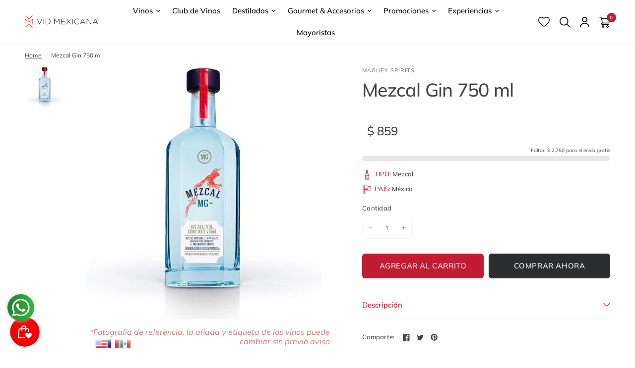

--- FILE ---
content_type: text/html; charset=utf-8
request_url: https://www.vidmexicana.com/products/mezcal-gin
body_size: 115215
content:
<!doctype html><html class="no-js" lang="es" dir="ltr">
<head>

  <!-- clarity -->
  <script type="text/javascript">
    (function(c,l,a,r,i,t,y){
        c[a]=c[a]||function(){(c[a].q=c[a].q||[]).push(arguments)};
        t=l.createElement(r);t.async=1;t.src="https://www.clarity.ms/tag/"+i;
        y=l.getElementsByTagName(r)[0];y.parentNode.insertBefore(t,y);
    })(window, document, "clarity", "script", "r4oc1dzmxn");
  </script>
  <!-- -->
  
  <meta charset="utf-8">

  
  
  <meta http-equiv="X-UA-Compatible" content="IE=edge">
  <meta name="viewport" content="width=device-width, initial-scale=1.0">
  
  <meta name="google-site-verification" content="UZConLV3cjQOuGJBtcHshv-mnLzjWn2euGwtg3N_Caw" />
  <meta name="facebook-domain-verification" content="znhcuhz907ejzyuhm1zebiuipqy785" />

  <link rel="preconnect" href="https://fonts.shopifycdn.com" crossorigin>
  <link rel="canonical" href="https://www.vidmexicana.com/products/mezcal-gin">
  <link rel="preconnect" href="https://cdn.shopify.com" crossorigin>
  <link rel="preload" href="/cdn/shop/files/VEGA_375x450_crop_center.png?v=1729526713" as="image">
  

  <style>
    #zoid-paypal-buttons-uid_22a261136c_mdc6ntm6ntq
{
    transition: none !important;
}
.buttons-container {
    transition: none !important;

}
.dom-ready .paypal-button .paypal-button-text:not(.immediate):not(.paypal-personalization-text):not(.hidden) {
    animation: none !important;
}
    #buttons-container > div > div > div > div.paypal-button-label-container > span  {
    animation: none !important;
}
    .carousel, .carousel__slide {
      transition: none !important; /* Disable all transitions */
    }
    #main-content {
    clip-path: inset(0px 0% 0% round 0px) !important;
}
  </style>

  <!-- Metaetiquetas para SEO -->
<meta name="title" content="Vid Mexicana - Los Mejores Vinos Mexicanos en un Solo Lugar">

  <meta name="description" content="MEZCAL BOTÁNICO DE AGAVE SILVESTRE Mezcal Gin MG esta elaborado con el equilibrio perfecto entre tradición e innovación. Utilizando el método clásico del Mezcal de Pechuga (maceración e infusión de vapor), con una selección única de botánicos (los mexicanos y los internacionales de la ginebra). Como resultado final ten">

<meta name="keywords" content=" vinos mexicanos, tienda de vinos, comprar vino online, destilados, productos gourmet, club de vinos, vino tinto, vino blanco, vino rosado, vino espumoso, mezcal, Casa Madero, Tequila, Cafe, Monte Xanic ">
<meta name="author" content="Vid Mexicana">
<meta name="robots" content="index, follow">
<meta name="language" content="es">
<meta name="theme-color" content="#8B0000">

<!-- Metaetiquetas para Redes Sociales (Open Graph) -->
<meta property="og:type" content="website">
<meta property="og:title" content="Vid Mexicana - Los Mejores Vinos Mexicanos en un Solo Lugar">
<meta property="og:description" content="Descubre y compra los mejores vinos mexicanos, desde tintos y blancos hasta rosados, con entrega a domicilio.">
<meta property="og:url" content="https://www.vidmexicana.com/">
<meta property="og:image" content="https://www.vidmexicana.com/images/og-image.jpg">
<meta property="og:locale" content="es_MX">

<!-- Metaetiquetas para Facebook -->
<meta property="fb:app_id" content="1234567890">
<meta property="og:title" content="Vid Mexicana - Los Mejores Vinos Mexicanos en un Solo Lugar">
<meta property="og:description" content="Explora nuestra selección de vinos y productos gourmet. Compra en línea y recibe en tu hogar.">
<meta property="og:image" content="https://www.vidmexicana.com/images/facebook-image.jpg">
<meta property="og:url" content="https://www.vidmexicana.com/">

<!-- Metaetiquetas para Instagram -->
<meta property="og:title" content="Síguenos en Instagram - Vid Mexicana">
<meta property="og:description" content="Conoce nuestra selección de vinos y productos gourmet en Instagram.">
<meta property="og:image" content="https://www.vidmexicana.com/images/instagram-image.jpg">
<meta property="og:url" content="https://www.instagram.com/vidmexicana/">

<!-- Metaetiquetas para YouTube -->
<meta property="og:type" content="video.other">
<meta property="og:title" content="Explora Nuestro Canal de YouTube - Vid Mexicana">
<meta property="og:description" content="Videos sobre vinos mexicanos, maridajes y catas exclusivas.">
<meta property="og:image" content="https://www.vidmexicana.com/images/youtube-thumbnail.jpg">
<meta property="og:video:url" content="https://www.youtube.com/embed/VIDEO_ID">
<meta property="og:video:type" content="text/html">
<meta property="og:video:width" content="1280">
<meta property="og:video:height" content="720">

<!-- Metaetiquetas para LinkedIn -->
<meta property="og:type" content="article">
<meta property="og:title" content="Conéctate con Vid Mexicana en LinkedIn">
<meta property="og:description" content="Conoce más sobre nosotros y nuestras selecciones exclusivas de vinos mexicanos.">
<meta property="og:image" content="https://www.vidmexicana.com/images/linkedin-image.jpg">
<meta property="og:url" content="https://www.linkedin.com/company/vidmexicana/">
<meta property="og:site_name" content="Vid Mexicana">

<!-- Metaetiquetas para WhatsApp -->
<meta property="og:title" content="Contáctanos en WhatsApp - Vid Mexicana">
<meta property="og:description" content="Haz clic para iniciar una conversación con nuestro equipo de atención al cliente en WhatsApp.">
<meta property="og:image" content="https://www.vidmexicana.com/images/whatsapp-image.jpg">
<meta property="og:url" content="https://wa.me/5211234567890">

<!-- Metaetiquetas para TikTok -->
<meta property="og:title" content="Explora Nuestro TikTok - Vid Mexicana">
<meta property="og:description" content="Mira contenido inspirador sobre vinos mexicanos en nuestro perfil de TikTok.">
<meta property="og:image" content="https://www.vidmexicana.com/images/tiktok-image.jpg">
<meta property="og:url" content="https://www.tiktok.com/@vidmexicana">

<!-- Metaetiquetas adicionales -->
<link rel="canonical" href="https://www.vidmexicana.com/">
<link rel="icon" type="image/x-icon" href="//www.vidmexicana.com/cdn/shop/files/vid-mexicana-favicon_2x_842d8622-343e-4be2-9319-734e535cc6ec.png?crop=center&height=32&v=1614299505&width=32">

<title>Vid Mexicana - Los Mejores Vinos Mexicanos en un Solo Lugar</title>

<!--header metas-->


  <link rel="preload" as="style" href="//www.vidmexicana.com/cdn/shop/t/52/assets/product.css?v=76101256802412955581761692289">
  






<link rel="preload" as="script" href="//www.vidmexicana.com/cdn/shop/t/52/assets/header.js?v=6094887744313169711745343381">
<link rel="preload" as="script" href="//www.vidmexicana.com/cdn/shop/t/52/assets/vendor.min.js?v=117897659646656267941745343382">
<link rel="preload" as="script" href="//www.vidmexicana.com/cdn/shop/t/52/assets/app.js?v=81517721328626695651746465211">

<script>
  window.lazySizesConfig = window.lazySizesConfig || {};
  window.lazySizesConfig.expand = 250;
  window.lazySizesConfig.loadMode = 1;
  window.lazySizesConfig.loadHidden = false;
</script>




  

  <link href="//www.vidmexicana.com/cdn/shop/t/52/assets/app.css?v=78744233228741759471745343382" rel="stylesheet" type="text/css" media="all" />
  <link href="//www.vidmexicana.com/cdn/shop/t/52/assets/product-grid.css?v=113844070031993610531761865304" rel="stylesheet" type="text/css" media="all" />

  <style data-shopify>
	@font-face {
  font-family: Muli;
  font-weight: 400;
  font-style: normal;
  font-display: swap;
  src: url("//www.vidmexicana.com/cdn/fonts/muli/muli_n4.e949947cfff05efcc994b2e2db40359a04fa9a92.woff2") format("woff2"),
       url("//www.vidmexicana.com/cdn/fonts/muli/muli_n4.35355e4a0c27c9bc94d9af3f9bcb586d8229277a.woff") format("woff");
}

@font-face {
  font-family: Muli;
  font-weight: 500;
  font-style: normal;
  font-display: swap;
  src: url("//www.vidmexicana.com/cdn/fonts/muli/muli_n5.42406f20a7ccca1e01311dc690905ffca2c49e4b.woff2") format("woff2"),
       url("//www.vidmexicana.com/cdn/fonts/muli/muli_n5.edc61b4ccf7201dbc1e6093959c796eeb8e38e67.woff") format("woff");
}

@font-face {
  font-family: Muli;
  font-weight: 600;
  font-style: normal;
  font-display: swap;
  src: url("//www.vidmexicana.com/cdn/fonts/muli/muli_n6.cc1d2d4222c93c9ee9f6de4489226d2e1332d85b.woff2") format("woff2"),
       url("//www.vidmexicana.com/cdn/fonts/muli/muli_n6.2bb79714f197c09d3f5905925734a3f1166d5d27.woff") format("woff");
}

@font-face {
  font-family: Muli;
  font-weight: 400;
  font-style: italic;
  font-display: swap;
  src: url("//www.vidmexicana.com/cdn/fonts/muli/muli_i4.c0a1ea800bab5884ab82e4eb25a6bd25121bd08c.woff2") format("woff2"),
       url("//www.vidmexicana.com/cdn/fonts/muli/muli_i4.a6c39b1b31d876de7f99b3646461aa87120de6ed.woff") format("woff");
}

@font-face {
  font-family: Muli;
  font-weight: 600;
  font-style: italic;
  font-display: swap;
  src: url("//www.vidmexicana.com/cdn/fonts/muli/muli_i6.8f2d01d188d44c7a6149f7e8d2688f96baea5098.woff2") format("woff2"),
       url("//www.vidmexicana.com/cdn/fonts/muli/muli_i6.be105ddc6534276d93778a9b02f60679ab15f9e1.woff") format("woff");
}


		@font-face {
  font-family: Poppins;
  font-weight: 400;
  font-style: normal;
  font-display: swap;
  src: url("//www.vidmexicana.com/cdn/fonts/poppins/poppins_n4.0ba78fa5af9b0e1a374041b3ceaadf0a43b41362.woff2") format("woff2"),
       url("//www.vidmexicana.com/cdn/fonts/poppins/poppins_n4.214741a72ff2596839fc9760ee7a770386cf16ca.woff") format("woff");
}

@font-face {
  font-family: Poppins;
  font-weight: 400;
  font-style: normal;
  font-display: swap;
  src: url("//www.vidmexicana.com/cdn/fonts/poppins/poppins_n4.0ba78fa5af9b0e1a374041b3ceaadf0a43b41362.woff2") format("woff2"),
       url("//www.vidmexicana.com/cdn/fonts/poppins/poppins_n4.214741a72ff2596839fc9760ee7a770386cf16ca.woff") format("woff");
}

h1,h2,h3,h4,h5,h6,
	.h1,.h2,.h3,.h4,.h5,.h6,
	.logolink.text-logo,
	.heading-font,
	.h1-xlarge,
	.h1-large,
	blockquote p,
	blockquote span,
	.customer-addresses .my-address .address-index {
		font-style: normal;
		font-weight: 400;
		font-family: Poppins, sans-serif;
	}
	body,
	.body-font,
	.thb-product-detail .product-title {
		font-style: normal;
		font-weight: 400;
		font-family: Muli, sans-serif;
	}
	:root {

		--font-body-scale: 1.0;
		--font-body-line-height-scale: 0.9;
		--font-body-letter-spacing: 0.0em;
		--font-announcement-scale: 1.0;
		--font-heading-scale: 1.1;
		--font-heading-line-height-scale: 1.0;
		--font-heading-letter-spacing: -0.02em;
		--font-navigation-scale: 1.0;
		--font-product-price-scale: 1.3;
		--font-product-title-scale: 1.0;
		--font-product-title-line-height-scale: 0.9;
		--button-letter-spacing: 0.04em;

		--block-border-radius: 6px;
		--button-border-radius: 6px;
		--input-border-radius: 6px;--bg-body: #ffffff;
			--bg-body-rgb: 255,255,255;
			--bg-body-darken: #f7f7f7;
			--payment-terms-background-color: #ffffff;--color-body: #444249;
		  --color-body-rgb: 68,66,73;--color-heading: #c21c33;
		  --color-heading-rgb: 194,28,51;--color-accent: #c21c33;
			--color-accent-hover: #a3172b;
			--color-accent-rgb: 194,28,51;--color-border: #f6f6ec;--color-form-border: #f6f6ec;--color-overlay-rgb: 159,163,167;--color-drawer-bg: #ffffff;
			--color-drawer-bg-rgb: 255,255,255;--color-announcement-bar-text: #f6f6ec;--color-announcement-bar-bg: #000000;--color-secondary-menu-text: #2c2d2e;--color-secondary-menu-bg: #f6f6ec;--color-header-bg: #ffffff;
			--color-header-bg-rgb: 255,255,255;--color-header-text: #000000;
			--color-header-text-rgb: 0,0,0;--color-header-links: #000000;--color-header-links-hover: #c21c33;--color-header-icons: #000000;--color-header-border: #f6f6ec;--solid-button-background: #2c2d2e;
			--solid-button-background-hover: #1b1b1c;--solid-button-label: #ffffff;--white-button-label: #2c2d2e;--color-price: #2c2d2e;
			--color-price-rgb: 44,45,46;--color-price-discounted: #c21c33;--color-star: #FFAA47;--color-inventory-instock: #279A4B;--color-inventory-lowstock: #e97f32;--section-spacing-mobile: 50px;--section-spacing-desktop: 50px;--color-product-card-bg: rgba(0,0,0,0);--color-article-card-bg: #fcf9f6;--color-badge-text: #ffffff;--color-badge-sold-out: #6d6b6b;--color-badge-sale: #f25555;--badge-corner-radius: 6px;--color-footer-heading: #000000;
			--color-footer-heading-rgb: 0,0,0;--color-footer-text: #2a2a2a;
			--color-footer-text-rgb: 42,42,42;--color-footer-link: #2a2a2a;--color-footer-link-hover: #c21c33;--color-footer-border: #979797;
			--color-footer-border-rgb: 151,151,151;--color-footer-bg: #f1f1f1;}
</style>

  
  <script>
    const scriptsToLoad = [
        {
            content: `
                window.theme = window.theme || {};
                theme = {
                    settings: {
                        money_with_currency_format:"$ {{amount_no_decimals}}",
                        cart_drawer:true},
                    routes: {
                        root_url: '/',
                        cart_url: '/cart',
                        cart_add_url: '/cart/add',
                        search_url: '/search',
                        cart_change_url: '/cart/change',
                        cart_update_url: '/cart/update',
                        predictive_search_url: '/search/suggest',
                    },
                    variantStrings: {
                        addToCart: \`Agregar al carrito\`,
                        soldOut: \`Agotado\`,
                        unavailable: \`No disponible\`,
                    },
                    strings: {
                        requiresTerms: \`You must agree with the terms and conditions of sales to check out\`,
                    }
                };
            `
        },
        {
            content: `
                (function(w,d,s,l,i){
                    w[l]=w[l]||[];
                    w[l].push({'gtm.start': new Date().getTime(), event:'gtm.js'});
                    var f=d.getElementsByTagName(s)[0],
                    j=d.createElement(s),dl=l!='dataLayer'?'&l='+l:'';
                    j.async=true;j.src='https://www.googletagmanager.com/gtm.js?id='+i+dl;
                    f.parentNode.insertBefore(j,f);
                })(window,document,'script','dataLayer','GTM-NVXBZWM');
            `
        },
        {
            content: `
                function smileFix(){
                    const smile = document.querySelector("#smile-ui-lite-container");
                    if(smile != null){
                        smile.style.zIndex = "50";
                    } else {
                        setTimeout(smileFix, 1000);
                    }
                }
                window.addEventListener('click', e => {
                    const smile_frame = document.querySelector('#smile-ui-container');
                    if(smile_frame != null){
                        smile_frame.style.zIndex = "50";
                    }
                });
            `
        }
    ];

    function loadScript(content) {
        return new Promise((resolve) => {
            const script = document.createElement('script');
            script.type = 'text/javascript';
            script.text = content;
            document.body.appendChild(script);
            resolve();
        });
    }

    function handleUserInteraction() {
        window.removeEventListener('mousemove', handleUserInteraction);
        window.removeEventListener('scroll', handleUserInteraction);
        window.removeEventListener('click', handleUserInteraction);

        Promise.all(scriptsToLoad.map(script => loadScript(script.content)))
            .then(() => {
                console.log('All scripts loaded successfully.');
            })
            .catch(error => {
                console.error('Error loading scripts:', error);
            });
    }

    window.addEventListener('mousemove', handleUserInteraction);
    window.addEventListener('scroll', handleUserInteraction);
    window.addEventListener('click', handleUserInteraction);
  </script>

  <script>window.performance && window.performance.mark && window.performance.mark('shopify.content_for_header.start');</script><meta name="google-site-verification" content="6FEgCCk7LUGntPt5Rg24wweVShvX9Ibata3Tgt_mDLg">
<meta id="shopify-digital-wallet" name="shopify-digital-wallet" content="/11954796/digital_wallets/dialog">
<meta name="shopify-checkout-api-token" content="62685dfe3480c6965665c50ea614e6e7">
<meta id="in-context-paypal-metadata" data-shop-id="11954796" data-venmo-supported="false" data-environment="production" data-locale="es_ES" data-paypal-v4="true" data-currency="MXN">
<link rel="alternate" type="application/json+oembed" href="https://www.vidmexicana.com/products/mezcal-gin.oembed">
<script async="async" src="/checkouts/internal/preloads.js?locale=es-MX"></script>
<script id="shopify-features" type="application/json">{"accessToken":"62685dfe3480c6965665c50ea614e6e7","betas":["rich-media-storefront-analytics"],"domain":"www.vidmexicana.com","predictiveSearch":true,"shopId":11954796,"locale":"es"}</script>
<script>var Shopify = Shopify || {};
Shopify.shop = "vid-mexicana.myshopify.com";
Shopify.locale = "es";
Shopify.currency = {"active":"MXN","rate":"1.0"};
Shopify.country = "MX";
Shopify.theme = {"name":"vid-mexicana-2.0\/main","id":161235632163,"schema_name":"Vision","schema_version":"1.1.2","theme_store_id":null,"role":"main"};
Shopify.theme.handle = "null";
Shopify.theme.style = {"id":null,"handle":null};
Shopify.cdnHost = "www.vidmexicana.com/cdn";
Shopify.routes = Shopify.routes || {};
Shopify.routes.root = "/";</script>
<script type="module">!function(o){(o.Shopify=o.Shopify||{}).modules=!0}(window);</script>
<script>!function(o){function n(){var o=[];function n(){o.push(Array.prototype.slice.apply(arguments))}return n.q=o,n}var t=o.Shopify=o.Shopify||{};t.loadFeatures=n(),t.autoloadFeatures=n()}(window);</script>
<script id="shop-js-analytics" type="application/json">{"pageType":"product"}</script>
<script defer="defer" async type="module" src="//www.vidmexicana.com/cdn/shopifycloud/shop-js/modules/v2/client.init-shop-cart-sync_-aut3ZVe.es.esm.js"></script>
<script defer="defer" async type="module" src="//www.vidmexicana.com/cdn/shopifycloud/shop-js/modules/v2/chunk.common_jR-HGkUL.esm.js"></script>
<script type="module">
  await import("//www.vidmexicana.com/cdn/shopifycloud/shop-js/modules/v2/client.init-shop-cart-sync_-aut3ZVe.es.esm.js");
await import("//www.vidmexicana.com/cdn/shopifycloud/shop-js/modules/v2/chunk.common_jR-HGkUL.esm.js");

  window.Shopify.SignInWithShop?.initShopCartSync?.({"fedCMEnabled":true,"windoidEnabled":true});

</script>
<script>(function() {
  var isLoaded = false;
  function asyncLoad() {
    if (isLoaded) return;
    isLoaded = true;
    var urls = ["https:\/\/cdn.shopify.com\/s\/files\/1\/0683\/1371\/0892\/files\/splmn-shopify-prod-August-31.min.js?v=1693985059\u0026shop=vid-mexicana.myshopify.com","https:\/\/gtranslate.io\/shopify\/gtranslate.js?shop=vid-mexicana.myshopify.com","https:\/\/cdn.nfcube.com\/a7636456e1422f731b88b68be85427a6.js?shop=vid-mexicana.myshopify.com","https:\/\/js.smile.io\/v1\/smile-shopify.js?shop=vid-mexicana.myshopify.com","\/\/searchserverapi.com\/widgets\/shopify\/init.js?a=4F1Q8b4A5W\u0026shop=vid-mexicana.myshopify.com","https:\/\/cdn.hextom.com\/js\/ultimatesalesboost.js?shop=vid-mexicana.myshopify.com"];
    for (var i = 0; i < urls.length; i++) {
      var s = document.createElement('script');
      s.type = 'text/javascript';
      s.async = true;
      s.src = urls[i];
      var x = document.getElementsByTagName('script')[0];
      x.parentNode.insertBefore(s, x);
    }
  };
  if(window.attachEvent) {
    window.attachEvent('onload', asyncLoad);
  } else {
    window.addEventListener('load', asyncLoad, false);
  }
})();</script>
<script id="__st">var __st={"a":11954796,"offset":-21600,"reqid":"44db8209-a77a-404c-88ab-78f477b0fbfc-1768999075","pageurl":"www.vidmexicana.com\/products\/mezcal-gin","u":"3d9b48c295fc","p":"product","rtyp":"product","rid":4875107041315};</script>
<script>window.ShopifyPaypalV4VisibilityTracking = true;</script>
<script id="captcha-bootstrap">!function(){'use strict';const t='contact',e='account',n='new_comment',o=[[t,t],['blogs',n],['comments',n],[t,'customer']],c=[[e,'customer_login'],[e,'guest_login'],[e,'recover_customer_password'],[e,'create_customer']],r=t=>t.map((([t,e])=>`form[action*='/${t}']:not([data-nocaptcha='true']) input[name='form_type'][value='${e}']`)).join(','),a=t=>()=>t?[...document.querySelectorAll(t)].map((t=>t.form)):[];function s(){const t=[...o],e=r(t);return a(e)}const i='password',u='form_key',d=['recaptcha-v3-token','g-recaptcha-response','h-captcha-response',i],f=()=>{try{return window.sessionStorage}catch{return}},m='__shopify_v',_=t=>t.elements[u];function p(t,e,n=!1){try{const o=window.sessionStorage,c=JSON.parse(o.getItem(e)),{data:r}=function(t){const{data:e,action:n}=t;return t[m]||n?{data:e,action:n}:{data:t,action:n}}(c);for(const[e,n]of Object.entries(r))t.elements[e]&&(t.elements[e].value=n);n&&o.removeItem(e)}catch(o){console.error('form repopulation failed',{error:o})}}const l='form_type',E='cptcha';function T(t){t.dataset[E]=!0}const w=window,h=w.document,L='Shopify',v='ce_forms',y='captcha';let A=!1;((t,e)=>{const n=(g='f06e6c50-85a8-45c8-87d0-21a2b65856fe',I='https://cdn.shopify.com/shopifycloud/storefront-forms-hcaptcha/ce_storefront_forms_captcha_hcaptcha.v1.5.2.iife.js',D={infoText:'Protegido por hCaptcha',privacyText:'Privacidad',termsText:'Términos'},(t,e,n)=>{const o=w[L][v],c=o.bindForm;if(c)return c(t,g,e,D).then(n);var r;o.q.push([[t,g,e,D],n]),r=I,A||(h.body.append(Object.assign(h.createElement('script'),{id:'captcha-provider',async:!0,src:r})),A=!0)});var g,I,D;w[L]=w[L]||{},w[L][v]=w[L][v]||{},w[L][v].q=[],w[L][y]=w[L][y]||{},w[L][y].protect=function(t,e){n(t,void 0,e),T(t)},Object.freeze(w[L][y]),function(t,e,n,w,h,L){const[v,y,A,g]=function(t,e,n){const i=e?o:[],u=t?c:[],d=[...i,...u],f=r(d),m=r(i),_=r(d.filter((([t,e])=>n.includes(e))));return[a(f),a(m),a(_),s()]}(w,h,L),I=t=>{const e=t.target;return e instanceof HTMLFormElement?e:e&&e.form},D=t=>v().includes(t);t.addEventListener('submit',(t=>{const e=I(t);if(!e)return;const n=D(e)&&!e.dataset.hcaptchaBound&&!e.dataset.recaptchaBound,o=_(e),c=g().includes(e)&&(!o||!o.value);(n||c)&&t.preventDefault(),c&&!n&&(function(t){try{if(!f())return;!function(t){const e=f();if(!e)return;const n=_(t);if(!n)return;const o=n.value;o&&e.removeItem(o)}(t);const e=Array.from(Array(32),(()=>Math.random().toString(36)[2])).join('');!function(t,e){_(t)||t.append(Object.assign(document.createElement('input'),{type:'hidden',name:u})),t.elements[u].value=e}(t,e),function(t,e){const n=f();if(!n)return;const o=[...t.querySelectorAll(`input[type='${i}']`)].map((({name:t})=>t)),c=[...d,...o],r={};for(const[a,s]of new FormData(t).entries())c.includes(a)||(r[a]=s);n.setItem(e,JSON.stringify({[m]:1,action:t.action,data:r}))}(t,e)}catch(e){console.error('failed to persist form',e)}}(e),e.submit())}));const S=(t,e)=>{t&&!t.dataset[E]&&(n(t,e.some((e=>e===t))),T(t))};for(const o of['focusin','change'])t.addEventListener(o,(t=>{const e=I(t);D(e)&&S(e,y())}));const B=e.get('form_key'),M=e.get(l),P=B&&M;t.addEventListener('DOMContentLoaded',(()=>{const t=y();if(P)for(const e of t)e.elements[l].value===M&&p(e,B);[...new Set([...A(),...v().filter((t=>'true'===t.dataset.shopifyCaptcha))])].forEach((e=>S(e,t)))}))}(h,new URLSearchParams(w.location.search),n,t,e,['guest_login'])})(!0,!0)}();</script>
<script integrity="sha256-4kQ18oKyAcykRKYeNunJcIwy7WH5gtpwJnB7kiuLZ1E=" data-source-attribution="shopify.loadfeatures" defer="defer" src="//www.vidmexicana.com/cdn/shopifycloud/storefront/assets/storefront/load_feature-a0a9edcb.js" crossorigin="anonymous"></script>
<script data-source-attribution="shopify.dynamic_checkout.dynamic.init">var Shopify=Shopify||{};Shopify.PaymentButton=Shopify.PaymentButton||{isStorefrontPortableWallets:!0,init:function(){window.Shopify.PaymentButton.init=function(){};var t=document.createElement("script");t.src="https://www.vidmexicana.com/cdn/shopifycloud/portable-wallets/latest/portable-wallets.es.js",t.type="module",document.head.appendChild(t)}};
</script>
<script data-source-attribution="shopify.dynamic_checkout.buyer_consent">
  function portableWalletsHideBuyerConsent(e){var t=document.getElementById("shopify-buyer-consent"),n=document.getElementById("shopify-subscription-policy-button");t&&n&&(t.classList.add("hidden"),t.setAttribute("aria-hidden","true"),n.removeEventListener("click",e))}function portableWalletsShowBuyerConsent(e){var t=document.getElementById("shopify-buyer-consent"),n=document.getElementById("shopify-subscription-policy-button");t&&n&&(t.classList.remove("hidden"),t.removeAttribute("aria-hidden"),n.addEventListener("click",e))}window.Shopify?.PaymentButton&&(window.Shopify.PaymentButton.hideBuyerConsent=portableWalletsHideBuyerConsent,window.Shopify.PaymentButton.showBuyerConsent=portableWalletsShowBuyerConsent);
</script>
<script>
  function portableWalletsCleanup(e){e&&e.src&&console.error("Failed to load portable wallets script "+e.src);var t=document.querySelectorAll("shopify-accelerated-checkout .shopify-payment-button__skeleton, shopify-accelerated-checkout-cart .wallet-cart-button__skeleton"),e=document.getElementById("shopify-buyer-consent");for(let e=0;e<t.length;e++)t[e].remove();e&&e.remove()}function portableWalletsNotLoadedAsModule(e){e instanceof ErrorEvent&&"string"==typeof e.message&&e.message.includes("import.meta")&&"string"==typeof e.filename&&e.filename.includes("portable-wallets")&&(window.removeEventListener("error",portableWalletsNotLoadedAsModule),window.Shopify.PaymentButton.failedToLoad=e,"loading"===document.readyState?document.addEventListener("DOMContentLoaded",window.Shopify.PaymentButton.init):window.Shopify.PaymentButton.init())}window.addEventListener("error",portableWalletsNotLoadedAsModule);
</script>

<script type="module" src="https://www.vidmexicana.com/cdn/shopifycloud/portable-wallets/latest/portable-wallets.es.js" onError="portableWalletsCleanup(this)" crossorigin="anonymous"></script>
<script nomodule>
  document.addEventListener("DOMContentLoaded", portableWalletsCleanup);
</script>

<link id="shopify-accelerated-checkout-styles" rel="stylesheet" media="screen" href="https://www.vidmexicana.com/cdn/shopifycloud/portable-wallets/latest/accelerated-checkout-backwards-compat.css" crossorigin="anonymous">
<style id="shopify-accelerated-checkout-cart">
        #shopify-buyer-consent {
  margin-top: 1em;
  display: inline-block;
  width: 100%;
}

#shopify-buyer-consent.hidden {
  display: none;
}

#shopify-subscription-policy-button {
  background: none;
  border: none;
  padding: 0;
  text-decoration: underline;
  font-size: inherit;
  cursor: pointer;
}

#shopify-subscription-policy-button::before {
  box-shadow: none;
}

      </style>

<script>window.performance && window.performance.mark && window.performance.mark('shopify.content_for_header.end');</script> <!-- Header hook for plugins -->

  <script>document.documentElement.className = document.documentElement.className.replace('no-js', 'js');</script>

  <!-- atoms head -->

<!-- atoms typo -->



<style data-shopify>
    :root{
        --font-head: Poppins, sans-serif;
        --font-body: Muli, sans-serif;
    }
</style>

<!-- JS -->

<script>
    class JsApi{

        // funciones
        getUrl(url, callback){
            fetch(url)
                .then(response => response.text())
                .then(data => {
                    const parser = new DOMParser();
                    const doc = parser.parseFromString(data, 'text/html');
                    callback(doc);
                })
                .catch(error => {
                    console.error('Error al obtener el documento:', error);
                });
        }
    
        postUrl(url, json, callback){
            const options = {
                method: 'POST',
                headers: {
                    'Content-Type': 'application/json'
                },
                body: json
            };
            fetch(url, options)
                .then(response => {
                    if (!response.ok) {
                        throw new Error('Error en la solicitud: ' + response.status);
                        callback(response.status);
                    }
                    return response.text();
                })            
                .then(data => {
                    const parser = new DOMParser();
                    const doc = parser.parseFromString(data, 'text/html');
                    callback(doc);
                })
                .catch(error => {
                    console.error('Error al obtener el documento:', error);
                });     
        }
        postUrl_2(url, callback){
            const options = {
                method: 'POST',
                headers: {
                    'Content-Type': 'application/json'
                }
            };
            fetch(url, options)
                .then(response => {
                    if (!response.ok) {
                        throw new Error('Error en la solicitud: ' + response.status);
                        callback(response.status);
                    }
                    return response.text();
                })            
                .then(data => {
                    const parser = new DOMParser();
                    const doc = parser.parseFromString(data, 'text/html');
                    callback(doc);
                })
                .catch(error => {
                    console.error('Error al obtener el documento:', error);
                });     
        }
    }

    const js_api = new JsApi();
</script>
<script>
    class JsPrint{

        // funciones
        chargeDatas(data, content, remove) {
            const contents = document.querySelectorAll(`${content}`);
            const contentsData = data.querySelectorAll(`${content}`);
    
            for (let i = 0; i < contents.length; i++) {
                if (contents[i] != null) {
                    if (remove != true) {
                        if (contentsData[i] != null) {
                            contents[i].innerHTML += contentsData[i].innerHTML;
                        }
                    }else{
                        if (contentsData[i] != null) {
                            contents[i].innerHTML = contentsData[i].innerHTML;
                        }
                    }
                }
            }
        }
    }

    const js_print = new JsPrint();
</script>
<script>
    class JsEvent{
        constructor(data){
            this.events = 'click';
            this.subjects = [];
            this.observers = [];
            this.subjects_action;
    
            if (data.events != null) {
                this.setEvent(data.events);
            }
            if (data.subjects != null) {
                this.setSubjects(data.subjects);
                this.setSubjectsAction(data.subjects);
            }
            if (data.observers != null) {
                this.setObservers(data.observers);
            }
        }
    
        // funciones
    
        setEvent(value){
            this.events = value;
        }
        setSubjects(value){
            this.subjects = document.querySelectorAll(`${value}`);
        }
        setObservers(value){
            this.observers = document.querySelectorAll(`${value}`);
        }
        setSubjectsAction(value){
            this.subjects_action = value;
        }
    
        actionSubjects(callback){
            let events = this.events.split(',');
            events.forEach(event => {
                window.addEventListener(`${event}`, e => {
                    if(e.target.closest(`${this.subjects_action}`)){
                        callback(e.target.closest(`${this.subjects_action}`));
                    }
                });
            });
        }
    }
</script>
<script>
    class JsClass{

        // funciones

        addClass(elements){
            elements.forEach(element => {
                const actives_self = element.dataset.class__active.split(',');
                actives_self.forEach(active => {
                    element.classList.add(active);
                });
            });
        }

        addClassId(elements, id){
            elements.forEach(element => {
                if (element.dataset.class__id == id) {
                    const actives_self = element.dataset.class__active.split(',');
                    actives_self.forEach(active => {
                        element.classList.add(active);
                    });
                }
            });
        }

        addClassNew(elements, class_selfs){
            elements.forEach(element => {
                const actives_self = class_selfs.split(',');
                actives_self.forEach(active => {
                    element.classList.add(active);
                });
            });
        }

        removeClass(elements){
            elements.forEach(element => {
                const actives_self = element.dataset.class__active.split(',');
                actives_self.forEach(active => {
                    element.classList.remove(active);
                });
            });
        }

        removeClassId(elements, id){
            elements.forEach(element => {
                if (element.dataset.class__id == id) {
                    const actives_self = element.dataset.class__active.split(',');
                    actives_self.forEach(active => {
                        element.classList.remove(active);
                    });
                }
            });
        }

        removeClassNew(elements, class_selfs){
            elements.forEach(element => {
                const actives_self = class_selfs.split(',');
                actives_self.forEach(active => {
                    element.classList.remove(active);
                });
            });
        }

        toggleClass(elements){
            elements.forEach(element => {
                const actives_self = element.dataset.class__active.split(',');
                actives_self.forEach(active => {
                    element.classList.toggle(active);
                });
            });
        }

        toggleClassNew(elements, class_selfs){
            elements.forEach(element => {
                const actives_self = class_selfs.split(',');
                actives_self.forEach(active => {
                    element.classList.toggle(active);
                });
            });
        }

        toggleClassId(elements, id){
            elements.forEach(element => {
                if (element.dataset.class__id == id) {
                    const actives_self = element.dataset.class__active.split(',');
                    actives_self.forEach(active => {
                        element.classList.toggle(active);
                    });
                }
            });
        }

        toggleClassIdNew(elements, id, class_selfs){
            elements.forEach(element => {
                if (element.dataset.class__id == id) {
                    const actives_self = class_selfs.split(',');
                    actives_self.forEach(active => {
                        element.classList.toggle(active);
                    });
                }
            });
        }
    }

    const js_class = new JsClass();
</script>


  <!-- chatbox -->
  <script async referrerpolicy="origin" src="https://demos.nutella.braian.ai/widgets/chatbot.js?widget_key=80387d02bc2c6056"></script>

  <!-- atoms ticket-b2b-01 -->
    <script>

      // VARIABLES
      const listUrls = ['pages/b2b-beneficios'];
      const currentPath = window.location.pathname.replace(/^\/+/, '');
      let customerIsB2b = false;

      // ACTIONS
      

      if(!customerIsB2b){
        redirectUser();
      }

      // FUNCTIONS
      function redirectUser() {
        if (listUrls.includes(currentPath)) {
          window.location.href = '/';
        }
      }

    </script>
  <!-- -->

<!-- BEGIN app block: shopify://apps/klaviyo-email-marketing-sms/blocks/klaviyo-onsite-embed/2632fe16-c075-4321-a88b-50b567f42507 -->












  <script async src="https://static.klaviyo.com/onsite/js/XsYaJk/klaviyo.js?company_id=XsYaJk"></script>
  <script>!function(){if(!window.klaviyo){window._klOnsite=window._klOnsite||[];try{window.klaviyo=new Proxy({},{get:function(n,i){return"push"===i?function(){var n;(n=window._klOnsite).push.apply(n,arguments)}:function(){for(var n=arguments.length,o=new Array(n),w=0;w<n;w++)o[w]=arguments[w];var t="function"==typeof o[o.length-1]?o.pop():void 0,e=new Promise((function(n){window._klOnsite.push([i].concat(o,[function(i){t&&t(i),n(i)}]))}));return e}}})}catch(n){window.klaviyo=window.klaviyo||[],window.klaviyo.push=function(){var n;(n=window._klOnsite).push.apply(n,arguments)}}}}();</script>

  
    <script id="viewed_product">
      if (item == null) {
        var _learnq = _learnq || [];

        var MetafieldReviews = null
        var MetafieldYotpoRating = null
        var MetafieldYotpoCount = null
        var MetafieldLooxRating = null
        var MetafieldLooxCount = null
        var okendoProduct = null
        var okendoProductReviewCount = null
        var okendoProductReviewAverageValue = null
        try {
          // The following fields are used for Customer Hub recently viewed in order to add reviews.
          // This information is not part of __kla_viewed. Instead, it is part of __kla_viewed_reviewed_items
          MetafieldReviews = {};
          MetafieldYotpoRating = null
          MetafieldYotpoCount = null
          MetafieldLooxRating = null
          MetafieldLooxCount = null

          okendoProduct = null
          // If the okendo metafield is not legacy, it will error, which then requires the new json formatted data
          if (okendoProduct && 'error' in okendoProduct) {
            okendoProduct = null
          }
          okendoProductReviewCount = okendoProduct ? okendoProduct.reviewCount : null
          okendoProductReviewAverageValue = okendoProduct ? okendoProduct.reviewAverageValue : null
        } catch (error) {
          console.error('Error in Klaviyo onsite reviews tracking:', error);
        }

        var item = {
          Name: "Mezcal Gin 750 ml",
          ProductID: 4875107041315,
          Categories: ["800 en adelante","Destilados","Envío Mismo Día CDMX","Maguey Spirits","Mayorista Destilados 10%","Mezcal","Mezcal","Más de $800","Productos VIDMEX \u0026 Iceberg9","Quick Order","Todos los productos","vinos AIV\u003e$550"],
          ImageURL: "https://www.vidmexicana.com/cdn/shop/files/MEZCALGIN_grande.jpg?v=1701371002",
          URL: "https://www.vidmexicana.com/products/mezcal-gin",
          Brand: "Maguey Spirits",
          Price: "$ 859",
          Value: "859",
          CompareAtPrice: "$ 0"
        };
        _learnq.push(['track', 'Viewed Product', item]);
        _learnq.push(['trackViewedItem', {
          Title: item.Name,
          ItemId: item.ProductID,
          Categories: item.Categories,
          ImageUrl: item.ImageURL,
          Url: item.URL,
          Metadata: {
            Brand: item.Brand,
            Price: item.Price,
            Value: item.Value,
            CompareAtPrice: item.CompareAtPrice
          },
          metafields:{
            reviews: MetafieldReviews,
            yotpo:{
              rating: MetafieldYotpoRating,
              count: MetafieldYotpoCount,
            },
            loox:{
              rating: MetafieldLooxRating,
              count: MetafieldLooxCount,
            },
            okendo: {
              rating: okendoProductReviewAverageValue,
              count: okendoProductReviewCount,
            }
          }
        }]);
      }
    </script>
  




  <script>
    window.klaviyoReviewsProductDesignMode = false
  </script>







<!-- END app block --><!-- BEGIN app block: shopify://apps/infi-infinite-scroll-load/blocks/app-embed/f6a0ea47-e102-4405-9fa5-a0cb0418ab0d -->    <!-- GSSTART Infinite Scroll code start. Do not change -->
	
	 <script type="text/javascript"  src="https://gravity-apps.com/shopify/js/shopify/infinitescrollbystore11954796.js?v=7329ecddf40e755391d737c022ae9b3010ac5d0"></script> 
	
<!-- i nfinite Scroll code end.  Do not change GSEND -->


    
<!-- END app block --><!-- BEGIN app block: shopify://apps/judge-me-reviews/blocks/judgeme_core/61ccd3b1-a9f2-4160-9fe9-4fec8413e5d8 --><!-- Start of Judge.me Core -->






<link rel="dns-prefetch" href="https://cdnwidget.judge.me">
<link rel="dns-prefetch" href="https://cdn.judge.me">
<link rel="dns-prefetch" href="https://cdn1.judge.me">
<link rel="dns-prefetch" href="https://api.judge.me">

<script data-cfasync='false' class='jdgm-settings-script'>window.jdgmSettings={"pagination":5,"disable_web_reviews":true,"badge_no_review_text":"Sin reseñas","badge_n_reviews_text":"{{ n }} reseña/reseñas","badge_star_color":"#ffcc0c","hide_badge_preview_if_no_reviews":true,"badge_hide_text":false,"enforce_center_preview_badge":false,"widget_title":"Reseñas de Clientes","widget_open_form_text":"Escribir una reseña","widget_close_form_text":"Cancelar reseña","widget_refresh_page_text":"Actualizar página","widget_summary_text":"Basado en {{ number_of_reviews }} reseña/reseñas","widget_no_review_text":"Se el primero en escribir una reseña","widget_name_field_text":"Nombre","widget_verified_name_field_text":"Nombre Verificado (público)","widget_name_placeholder_text":"Nombre","widget_required_field_error_text":"Este campo es obligatorio.","widget_email_field_text":"Dirección de correo electrónico","widget_verified_email_field_text":"Correo electrónico Verificado (privado, no se puede editar)","widget_email_placeholder_text":"Tu dirección de correo electrónico","widget_email_field_error_text":"Por favor, ingresa una dirección de correo electrónico válida.","widget_rating_field_text":"Calificación","widget_review_title_field_text":"Título de la Reseña","widget_review_title_placeholder_text":"Da un título a tu reseña","widget_review_body_field_text":"Contenido de la reseña","widget_review_body_placeholder_text":"Empieza a escribir aquí...","widget_pictures_field_text":"Imagen/Video (opcional)","widget_submit_review_text":"Enviar Reseña","widget_submit_verified_review_text":"Enviar Reseña Verificada","widget_submit_success_msg_with_auto_publish":"¡Gracias! Por favor, actualiza la página en unos momentos para ver tu reseña. Puedes eliminar o editar tu reseña iniciando sesión en \u003ca href='https://judge.me/login' target='_blank' rel='nofollow noopener'\u003eJudge.me\u003c/a\u003e","widget_submit_success_msg_no_auto_publish":"¡Gracias! Tu reseña se publicará tan pronto como sea aprobada por el administrador de la tienda. Puedes eliminar o editar tu reseña iniciando sesión en \u003ca href='https://judge.me/login' target='_blank' rel='nofollow noopener'\u003eJudge.me\u003c/a\u003e","widget_show_default_reviews_out_of_total_text":"Mostrando {{ n_reviews_shown }} de {{ n_reviews }} reseñas.","widget_show_all_link_text":"Mostrar todas","widget_show_less_link_text":"Mostrar menos","widget_author_said_text":"{{ reviewer_name }} dijo:","widget_days_text":"hace {{ n }} día/días","widget_weeks_text":"hace {{ n }} semana/semanas","widget_months_text":"hace {{ n }} mes/meses","widget_years_text":"hace {{ n }} año/años","widget_yesterday_text":"Ayer","widget_today_text":"Hoy","widget_replied_text":"\u003e\u003e {{ shop_name }} respondió:","widget_read_more_text":"Leer más","widget_reviewer_name_as_initial":"","widget_rating_filter_color":"#fbcd0a","widget_rating_filter_see_all_text":"Ver todas las reseñas","widget_sorting_most_recent_text":"Más Recientes","widget_sorting_highest_rating_text":"Mayor Calificación","widget_sorting_lowest_rating_text":"Menor Calificación","widget_sorting_with_pictures_text":"Solo Imágenes","widget_sorting_most_helpful_text":"Más Útiles","widget_open_question_form_text":"Hacer una pregunta","widget_reviews_subtab_text":"Reseñas","widget_questions_subtab_text":"Preguntas","widget_question_label_text":"Pregunta","widget_answer_label_text":"Respuesta","widget_question_placeholder_text":"Escribe tu pregunta aquí","widget_submit_question_text":"Enviar Pregunta","widget_question_submit_success_text":"¡Gracias por tu pregunta! Te notificaremos una vez que sea respondida.","widget_star_color":"#ffcc0c","verified_badge_text":"Verificado","verified_badge_bg_color":"","verified_badge_text_color":"","verified_badge_placement":"left-of-reviewer-name","widget_review_max_height":"","widget_hide_border":false,"widget_social_share":false,"widget_thumb":false,"widget_review_location_show":false,"widget_location_format":"","all_reviews_include_out_of_store_products":true,"all_reviews_out_of_store_text":"(fuera de la tienda)","all_reviews_pagination":100,"all_reviews_product_name_prefix_text":"sobre","enable_review_pictures":true,"enable_question_anwser":false,"widget_theme":"default","review_date_format":"dd/mm/yy","default_sort_method":"most-recent","widget_product_reviews_subtab_text":"Reseñas de Productos","widget_shop_reviews_subtab_text":"Reseñas de la Tienda","widget_other_products_reviews_text":"Reseñas para otros productos","widget_store_reviews_subtab_text":"Reseñas de la tienda","widget_no_store_reviews_text":"Esta tienda no ha recibido ninguna reseña todavía","widget_web_restriction_product_reviews_text":"Este producto no ha recibido ninguna reseña todavía","widget_no_items_text":"No se encontraron elementos","widget_show_more_text":"Mostrar más","widget_write_a_store_review_text":"Escribir una Reseña de la Tienda","widget_other_languages_heading":"Reseñas en Otros Idiomas","widget_translate_review_text":"Traducir reseña a {{ language }}","widget_translating_review_text":"Traduciendo...","widget_show_original_translation_text":"Mostrar original ({{ language }})","widget_translate_review_failed_text":"No se pudo traducir la reseña.","widget_translate_review_retry_text":"Reintentar","widget_translate_review_try_again_later_text":"Intentar más tarde","show_product_url_for_grouped_product":false,"widget_sorting_pictures_first_text":"Imágenes Primero","show_pictures_on_all_rev_page_mobile":false,"show_pictures_on_all_rev_page_desktop":false,"floating_tab_hide_mobile_install_preference":false,"floating_tab_button_name":"★ Reseñas","floating_tab_title":"Deja que los clientes hablen por nosotros","floating_tab_button_color":"","floating_tab_button_background_color":"","floating_tab_url":"","floating_tab_url_enabled":false,"floating_tab_tab_style":"text","all_reviews_text_badge_text":"Los clientes nos califican {{ shop.metafields.judgeme.all_reviews_rating | round: 1 }}/5 basado en {{ shop.metafields.judgeme.all_reviews_count }} reseñas.","all_reviews_text_badge_text_branded_style":"{{ shop.metafields.judgeme.all_reviews_rating | round: 1 }} de 5 estrellas basado en {{ shop.metafields.judgeme.all_reviews_count }} reseñas","is_all_reviews_text_badge_a_link":false,"show_stars_for_all_reviews_text_badge":false,"all_reviews_text_badge_url":"","all_reviews_text_style":"branded","all_reviews_text_color_style":"judgeme_brand_color","all_reviews_text_color":"#108474","all_reviews_text_show_jm_brand":true,"featured_carousel_show_header":true,"featured_carousel_title":"Nuestros clientes opinan","testimonials_carousel_title":"Los clientes nos dicen","videos_carousel_title":"Historias de clientes reales","cards_carousel_title":"Los clientes nos dicen","featured_carousel_count_text":"de {{ n }} reseñas","featured_carousel_add_link_to_all_reviews_page":false,"featured_carousel_url":"","featured_carousel_show_images":true,"featured_carousel_autoslide_interval":5,"featured_carousel_arrows_on_the_sides":false,"featured_carousel_height":250,"featured_carousel_width":80,"featured_carousel_image_size":0,"featured_carousel_image_height":250,"featured_carousel_arrow_color":"#eeeeee","verified_count_badge_style":"branded","verified_count_badge_orientation":"horizontal","verified_count_badge_color_style":"judgeme_brand_color","verified_count_badge_color":"#108474","is_verified_count_badge_a_link":false,"verified_count_badge_url":"","verified_count_badge_show_jm_brand":true,"widget_rating_preset_default":5,"widget_first_sub_tab":"product-reviews","widget_show_histogram":true,"widget_histogram_use_custom_color":false,"widget_pagination_use_custom_color":false,"widget_star_use_custom_color":true,"widget_verified_badge_use_custom_color":false,"widget_write_review_use_custom_color":false,"picture_reminder_submit_button":"Upload Pictures","enable_review_videos":false,"mute_video_by_default":false,"widget_sorting_videos_first_text":"Videos Primero","widget_review_pending_text":"Pendiente","featured_carousel_items_for_large_screen":3,"social_share_options_order":"Facebook,Twitter","remove_microdata_snippet":true,"disable_json_ld":false,"enable_json_ld_products":false,"preview_badge_show_question_text":false,"preview_badge_no_question_text":"Sin preguntas","preview_badge_n_question_text":"{{ number_of_questions }} pregunta/preguntas","qa_badge_show_icon":false,"qa_badge_position":"same-row","remove_judgeme_branding":false,"widget_add_search_bar":false,"widget_search_bar_placeholder":"Buscar","widget_sorting_verified_only_text":"Solo verificadas","featured_carousel_theme":"default","featured_carousel_show_rating":true,"featured_carousel_show_title":true,"featured_carousel_show_body":true,"featured_carousel_show_date":false,"featured_carousel_show_reviewer":true,"featured_carousel_show_product":false,"featured_carousel_header_background_color":"#108474","featured_carousel_header_text_color":"#ffffff","featured_carousel_name_product_separator":"reviewed","featured_carousel_full_star_background":"#108474","featured_carousel_empty_star_background":"#dadada","featured_carousel_vertical_theme_background":"#f9fafb","featured_carousel_verified_badge_enable":true,"featured_carousel_verified_badge_color":"#108474","featured_carousel_border_style":"round","featured_carousel_review_line_length_limit":3,"featured_carousel_more_reviews_button_text":"Leer más reseñas","featured_carousel_view_product_button_text":"Ver producto","all_reviews_page_load_reviews_on":"scroll","all_reviews_page_load_more_text":"Cargar Más Reseñas","disable_fb_tab_reviews":false,"enable_ajax_cdn_cache":false,"widget_advanced_speed_features":5,"widget_public_name_text":"mostrado públicamente como","default_reviewer_name":"John Smith","default_reviewer_name_has_non_latin":true,"widget_reviewer_anonymous":"Anónimo","medals_widget_title":"Medallas de Reseñas Judge.me","medals_widget_background_color":"#f9fafb","medals_widget_position":"footer_all_pages","medals_widget_border_color":"#f9fafb","medals_widget_verified_text_position":"left","medals_widget_use_monochromatic_version":false,"medals_widget_elements_color":"#108474","show_reviewer_avatar":true,"widget_invalid_yt_video_url_error_text":"No es una URL de video de YouTube","widget_max_length_field_error_text":"Por favor, ingresa no más de {0} caracteres.","widget_show_country_flag":false,"widget_show_collected_via_shop_app":true,"widget_verified_by_shop_badge_style":"light","widget_verified_by_shop_text":"Verificado por la Tienda","widget_show_photo_gallery":false,"widget_load_with_code_splitting":true,"widget_ugc_install_preference":false,"widget_ugc_title":"Hecho por nosotros, Compartido por ti","widget_ugc_subtitle":"Etiquétanos para ver tu imagen destacada en nuestra página","widget_ugc_arrows_color":"#ffffff","widget_ugc_primary_button_text":"Comprar Ahora","widget_ugc_primary_button_background_color":"#108474","widget_ugc_primary_button_text_color":"#ffffff","widget_ugc_primary_button_border_width":"0","widget_ugc_primary_button_border_style":"none","widget_ugc_primary_button_border_color":"#108474","widget_ugc_primary_button_border_radius":"25","widget_ugc_secondary_button_text":"Cargar Más","widget_ugc_secondary_button_background_color":"#ffffff","widget_ugc_secondary_button_text_color":"#108474","widget_ugc_secondary_button_border_width":"2","widget_ugc_secondary_button_border_style":"solid","widget_ugc_secondary_button_border_color":"#108474","widget_ugc_secondary_button_border_radius":"25","widget_ugc_reviews_button_text":"Ver Reseñas","widget_ugc_reviews_button_background_color":"#ffffff","widget_ugc_reviews_button_text_color":"#108474","widget_ugc_reviews_button_border_width":"2","widget_ugc_reviews_button_border_style":"solid","widget_ugc_reviews_button_border_color":"#108474","widget_ugc_reviews_button_border_radius":"25","widget_ugc_reviews_button_link_to":"judgeme-reviews-page","widget_ugc_show_post_date":true,"widget_ugc_max_width":"800","widget_rating_metafield_value_type":true,"widget_primary_color":"#c21c33","widget_enable_secondary_color":false,"widget_secondary_color":"#edf5f5","widget_summary_average_rating_text":"{{ average_rating }} de 5","widget_media_grid_title":"Fotos y videos de clientes","widget_media_grid_see_more_text":"Ver más","widget_round_style":false,"widget_show_product_medals":true,"widget_verified_by_judgeme_text":"Verificado por Judge.me","widget_show_store_medals":true,"widget_verified_by_judgeme_text_in_store_medals":"Verificado por Judge.me","widget_media_field_exceed_quantity_message":"Lo sentimos, solo podemos aceptar {{ max_media }} para una reseña.","widget_media_field_exceed_limit_message":"{{ file_name }} es demasiado grande, por favor selecciona un {{ media_type }} menor a {{ size_limit }}MB.","widget_review_submitted_text":"¡Reseña Enviada!","widget_question_submitted_text":"¡Pregunta Enviada!","widget_close_form_text_question":"Cancelar","widget_write_your_answer_here_text":"Escribe tu respuesta aquí","widget_enabled_branded_link":true,"widget_show_collected_by_judgeme":true,"widget_reviewer_name_color":"","widget_write_review_text_color":"","widget_write_review_bg_color":"","widget_collected_by_judgeme_text":"recopilado por Judge.me","widget_pagination_type":"standard","widget_load_more_text":"Cargar Más","widget_load_more_color":"#108474","widget_full_review_text":"Reseña Completa","widget_read_more_reviews_text":"Leer Más Reseñas","widget_read_questions_text":"Leer Preguntas","widget_questions_and_answers_text":"Preguntas y Respuestas","widget_verified_by_text":"Verificado por","widget_verified_text":"Verificado","widget_number_of_reviews_text":"{{ number_of_reviews }} reseñas","widget_back_button_text":"Atrás","widget_next_button_text":"Siguiente","widget_custom_forms_filter_button":"Filtros","custom_forms_style":"horizontal","widget_show_review_information":false,"how_reviews_are_collected":"¿Cómo se recopilan las reseñas?","widget_show_review_keywords":false,"widget_gdpr_statement":"Cómo usamos tus datos: Solo te contactaremos sobre la reseña que dejaste, y solo si es necesario. Al enviar tu reseña, aceptas los \u003ca href='https://judge.me/terms' target='_blank' rel='nofollow noopener'\u003etérminos\u003c/a\u003e, \u003ca href='https://judge.me/privacy' target='_blank' rel='nofollow noopener'\u003eprivacidad\u003c/a\u003e y \u003ca href='https://judge.me/content-policy' target='_blank' rel='nofollow noopener'\u003epolíticas de contenido\u003c/a\u003e de Judge.me.","widget_multilingual_sorting_enabled":false,"widget_translate_review_content_enabled":false,"widget_translate_review_content_method":"manual","popup_widget_review_selection":"automatically_with_pictures","popup_widget_round_border_style":true,"popup_widget_show_title":true,"popup_widget_show_body":true,"popup_widget_show_reviewer":false,"popup_widget_show_product":true,"popup_widget_show_pictures":true,"popup_widget_use_review_picture":true,"popup_widget_show_on_home_page":true,"popup_widget_show_on_product_page":true,"popup_widget_show_on_collection_page":true,"popup_widget_show_on_cart_page":true,"popup_widget_position":"bottom_left","popup_widget_first_review_delay":5,"popup_widget_duration":5,"popup_widget_interval":5,"popup_widget_review_count":5,"popup_widget_hide_on_mobile":true,"review_snippet_widget_round_border_style":true,"review_snippet_widget_card_color":"#FFFFFF","review_snippet_widget_slider_arrows_background_color":"#FFFFFF","review_snippet_widget_slider_arrows_color":"#000000","review_snippet_widget_star_color":"#108474","show_product_variant":false,"all_reviews_product_variant_label_text":"Variante: ","widget_show_verified_branding":true,"widget_ai_summary_title":"Los clientes dicen","widget_ai_summary_disclaimer":"Resumen de reseñas impulsado por IA basado en reseñas recientes de clientes","widget_show_ai_summary":false,"widget_show_ai_summary_bg":false,"widget_show_review_title_input":true,"redirect_reviewers_invited_via_email":"review_widget","request_store_review_after_product_review":false,"request_review_other_products_in_order":false,"review_form_color_scheme":"default","review_form_corner_style":"square","review_form_star_color":{},"review_form_text_color":"#333333","review_form_background_color":"#ffffff","review_form_field_background_color":"#fafafa","review_form_button_color":{},"review_form_button_text_color":"#ffffff","review_form_modal_overlay_color":"#000000","review_content_screen_title_text":"¿Cómo calificarías este producto?","review_content_introduction_text":"Nos encantaría que compartieras un poco sobre tu experiencia.","store_review_form_title_text":"¿Cómo calificarías esta tienda?","store_review_form_introduction_text":"Nos encantaría que compartieras un poco sobre tu experiencia.","show_review_guidance_text":true,"one_star_review_guidance_text":"Pobre","five_star_review_guidance_text":"Excelente","customer_information_screen_title_text":"Sobre ti","customer_information_introduction_text":"Por favor, cuéntanos más sobre ti.","custom_questions_screen_title_text":"Tu experiencia en más detalle","custom_questions_introduction_text":"Aquí hay algunas preguntas para ayudarnos a entender más sobre tu experiencia.","review_submitted_screen_title_text":"¡Gracias por tu reseña!","review_submitted_screen_thank_you_text":"La estamos procesando y aparecerá en la tienda pronto.","review_submitted_screen_email_verification_text":"Por favor, confirma tu correo electrónico haciendo clic en el enlace que acabamos de enviarte. Esto nos ayuda a mantener las reseñas auténticas.","review_submitted_request_store_review_text":"¿Te gustaría compartir tu experiencia de compra con nosotros?","review_submitted_review_other_products_text":"¿Te gustaría reseñar estos productos?","store_review_screen_title_text":"¿Te gustaría compartir tu experiencia de compra con nosotros?","store_review_introduction_text":"Valoramos tu opinión y la utilizamos para mejorar. Por favor, comparte cualquier pensamiento o sugerencia que tengas.","reviewer_media_screen_title_picture_text":"Compartir una foto","reviewer_media_introduction_picture_text":"Sube una foto para apoyar tu reseña.","reviewer_media_screen_title_video_text":"Compartir un video","reviewer_media_introduction_video_text":"Sube un video para apoyar tu reseña.","reviewer_media_screen_title_picture_or_video_text":"Compartir una foto o video","reviewer_media_introduction_picture_or_video_text":"Sube una foto o video para apoyar tu reseña.","reviewer_media_youtube_url_text":"Pega tu URL de Youtube aquí","advanced_settings_next_step_button_text":"Siguiente","advanced_settings_close_review_button_text":"Cerrar","modal_write_review_flow":false,"write_review_flow_required_text":"Obligatorio","write_review_flow_privacy_message_text":"Respetamos tu privacidad.","write_review_flow_anonymous_text":"Reseña como anónimo","write_review_flow_visibility_text":"No será visible para otros clientes.","write_review_flow_multiple_selection_help_text":"Selecciona tantos como quieras","write_review_flow_single_selection_help_text":"Selecciona una opción","write_review_flow_required_field_error_text":"Este campo es obligatorio","write_review_flow_invalid_email_error_text":"Por favor ingresa una dirección de correo válida","write_review_flow_max_length_error_text":"Máx. {{ max_length }} caracteres.","write_review_flow_media_upload_text":"\u003cb\u003eHaz clic para subir\u003c/b\u003e o arrastrar y soltar","write_review_flow_gdpr_statement":"Solo te contactaremos sobre tu reseña si es necesario. Al enviar tu reseña, aceptas nuestros \u003ca href='https://judge.me/terms' target='_blank' rel='nofollow noopener'\u003etérminos y condiciones\u003c/a\u003e y \u003ca href='https://judge.me/privacy' target='_blank' rel='nofollow noopener'\u003epolítica de privacidad\u003c/a\u003e.","rating_only_reviews_enabled":false,"show_negative_reviews_help_screen":false,"new_review_flow_help_screen_rating_threshold":3,"negative_review_resolution_screen_title_text":"Cuéntanos más","negative_review_resolution_text":"Tu experiencia es importante para nosotros. Si hubo problemas con tu compra, estamos aquí para ayudar. No dudes en contactarnos, nos encantaría la oportunidad de arreglar las cosas.","negative_review_resolution_button_text":"Contáctanos","negative_review_resolution_proceed_with_review_text":"Deja una reseña","negative_review_resolution_subject":"Problema con la compra de {{ shop_name }}.{{ order_name }}","preview_badge_collection_page_install_status":false,"widget_review_custom_css":"","preview_badge_custom_css":"","preview_badge_stars_count":"5-stars","featured_carousel_custom_css":"","floating_tab_custom_css":"","all_reviews_widget_custom_css":"","medals_widget_custom_css":"","verified_badge_custom_css":"","all_reviews_text_custom_css":"","transparency_badges_collected_via_store_invite":false,"transparency_badges_from_another_provider":false,"transparency_badges_collected_from_store_visitor":false,"transparency_badges_collected_by_verified_review_provider":false,"transparency_badges_earned_reward":false,"transparency_badges_collected_via_store_invite_text":"Reseña recopilada a través de una invitación al negocio","transparency_badges_from_another_provider_text":"Reseña recopilada de otro proveedor","transparency_badges_collected_from_store_visitor_text":"Reseña recopilada de un visitante del negocio","transparency_badges_written_in_google_text":"Reseña escrita en Google","transparency_badges_written_in_etsy_text":"Reseña escrita en Etsy","transparency_badges_written_in_shop_app_text":"Reseña escrita en Shop App","transparency_badges_earned_reward_text":"Reseña ganó una recompensa para una futura compra","product_review_widget_per_page":10,"widget_store_review_label_text":"Reseña de la tienda","checkout_comment_extension_title_on_product_page":"Customer Comments","checkout_comment_extension_num_latest_comment_show":5,"checkout_comment_extension_format":"name_and_timestamp","checkout_comment_customer_name":"last_initial","checkout_comment_comment_notification":true,"preview_badge_collection_page_install_preference":false,"preview_badge_home_page_install_preference":false,"preview_badge_product_page_install_preference":false,"review_widget_install_preference":"","review_carousel_install_preference":false,"floating_reviews_tab_install_preference":"none","verified_reviews_count_badge_install_preference":false,"all_reviews_text_install_preference":false,"review_widget_best_location":false,"judgeme_medals_install_preference":false,"review_widget_revamp_enabled":false,"review_widget_qna_enabled":false,"review_widget_header_theme":"minimal","review_widget_widget_title_enabled":true,"review_widget_header_text_size":"medium","review_widget_header_text_weight":"regular","review_widget_average_rating_style":"compact","review_widget_bar_chart_enabled":true,"review_widget_bar_chart_type":"numbers","review_widget_bar_chart_style":"standard","review_widget_expanded_media_gallery_enabled":false,"review_widget_reviews_section_theme":"standard","review_widget_image_style":"thumbnails","review_widget_review_image_ratio":"square","review_widget_stars_size":"medium","review_widget_verified_badge":"standard_text","review_widget_review_title_text_size":"medium","review_widget_review_text_size":"medium","review_widget_review_text_length":"medium","review_widget_number_of_columns_desktop":3,"review_widget_carousel_transition_speed":5,"review_widget_custom_questions_answers_display":"always","review_widget_button_text_color":"#FFFFFF","review_widget_text_color":"#000000","review_widget_lighter_text_color":"#7B7B7B","review_widget_corner_styling":"soft","review_widget_review_word_singular":"reseña","review_widget_review_word_plural":"reseñas","review_widget_voting_label":"¿Útil?","review_widget_shop_reply_label":"Respuesta de {{ shop_name }}:","review_widget_filters_title":"Filtros","qna_widget_question_word_singular":"Pregunta","qna_widget_question_word_plural":"Preguntas","qna_widget_answer_reply_label":"Respuesta de {{ answerer_name }}:","qna_content_screen_title_text":"Preguntar sobre este producto","qna_widget_question_required_field_error_text":"Por favor, ingrese su pregunta.","qna_widget_flow_gdpr_statement":"Solo te contactaremos sobre tu pregunta si es necesario. Al enviar tu pregunta, aceptas nuestros \u003ca href='https://judge.me/terms' target='_blank' rel='nofollow noopener'\u003etérminos y condiciones\u003c/a\u003e y \u003ca href='https://judge.me/privacy' target='_blank' rel='nofollow noopener'\u003epolítica de privacidad\u003c/a\u003e.","qna_widget_question_submitted_text":"¡Gracias por tu pregunta!","qna_widget_close_form_text_question":"Cerrar","qna_widget_question_submit_success_text":"Te informaremos por correo electrónico cuando te respondamos tu pregunta.","all_reviews_widget_v2025_enabled":false,"all_reviews_widget_v2025_header_theme":"default","all_reviews_widget_v2025_widget_title_enabled":true,"all_reviews_widget_v2025_header_text_size":"medium","all_reviews_widget_v2025_header_text_weight":"regular","all_reviews_widget_v2025_average_rating_style":"compact","all_reviews_widget_v2025_bar_chart_enabled":true,"all_reviews_widget_v2025_bar_chart_type":"numbers","all_reviews_widget_v2025_bar_chart_style":"standard","all_reviews_widget_v2025_expanded_media_gallery_enabled":false,"all_reviews_widget_v2025_show_store_medals":true,"all_reviews_widget_v2025_show_photo_gallery":true,"all_reviews_widget_v2025_show_review_keywords":false,"all_reviews_widget_v2025_show_ai_summary":false,"all_reviews_widget_v2025_show_ai_summary_bg":false,"all_reviews_widget_v2025_add_search_bar":false,"all_reviews_widget_v2025_default_sort_method":"most-recent","all_reviews_widget_v2025_reviews_per_page":10,"all_reviews_widget_v2025_reviews_section_theme":"default","all_reviews_widget_v2025_image_style":"thumbnails","all_reviews_widget_v2025_review_image_ratio":"square","all_reviews_widget_v2025_stars_size":"medium","all_reviews_widget_v2025_verified_badge":"bold_badge","all_reviews_widget_v2025_review_title_text_size":"medium","all_reviews_widget_v2025_review_text_size":"medium","all_reviews_widget_v2025_review_text_length":"medium","all_reviews_widget_v2025_number_of_columns_desktop":3,"all_reviews_widget_v2025_carousel_transition_speed":5,"all_reviews_widget_v2025_custom_questions_answers_display":"always","all_reviews_widget_v2025_show_product_variant":false,"all_reviews_widget_v2025_show_reviewer_avatar":true,"all_reviews_widget_v2025_reviewer_name_as_initial":"","all_reviews_widget_v2025_review_location_show":false,"all_reviews_widget_v2025_location_format":"","all_reviews_widget_v2025_show_country_flag":false,"all_reviews_widget_v2025_verified_by_shop_badge_style":"light","all_reviews_widget_v2025_social_share":false,"all_reviews_widget_v2025_social_share_options_order":"Facebook,Twitter,LinkedIn,Pinterest","all_reviews_widget_v2025_pagination_type":"standard","all_reviews_widget_v2025_button_text_color":"#FFFFFF","all_reviews_widget_v2025_text_color":"#000000","all_reviews_widget_v2025_lighter_text_color":"#7B7B7B","all_reviews_widget_v2025_corner_styling":"soft","all_reviews_widget_v2025_title":"Reseñas de clientes","all_reviews_widget_v2025_ai_summary_title":"Los clientes dicen sobre esta tienda","all_reviews_widget_v2025_no_review_text":"Sé el primero en escribir una reseña","platform":"shopify","branding_url":"https://app.judge.me/reviews/stores/www.vidmexicana.com","branding_text":"Desarrollado por Judge.me","locale":"en","reply_name":"Vid Mexicana","widget_version":"3.0","footer":true,"autopublish":true,"review_dates":true,"enable_custom_form":false,"shop_use_review_site":true,"shop_locale":"es","enable_multi_locales_translations":false,"show_review_title_input":true,"review_verification_email_status":"always","can_be_branded":true,"reply_name_text":"Vid Mexicana"};</script> <style class='jdgm-settings-style'>﻿.jdgm-xx{left:0}:root{--jdgm-primary-color: #c21c33;--jdgm-secondary-color: rgba(194,28,51,0.1);--jdgm-star-color: #ffcc0c;--jdgm-write-review-text-color: white;--jdgm-write-review-bg-color: #c21c33;--jdgm-paginate-color: #c21c33;--jdgm-border-radius: 0;--jdgm-reviewer-name-color: #c21c33}.jdgm-histogram__bar-content{background-color:#c21c33}.jdgm-rev[data-verified-buyer=true] .jdgm-rev__icon.jdgm-rev__icon:after,.jdgm-rev__buyer-badge.jdgm-rev__buyer-badge{color:white;background-color:#c21c33}.jdgm-review-widget--small .jdgm-gallery.jdgm-gallery .jdgm-gallery__thumbnail-link:nth-child(8) .jdgm-gallery__thumbnail-wrapper.jdgm-gallery__thumbnail-wrapper:before{content:"Ver más"}@media only screen and (min-width: 768px){.jdgm-gallery.jdgm-gallery .jdgm-gallery__thumbnail-link:nth-child(8) .jdgm-gallery__thumbnail-wrapper.jdgm-gallery__thumbnail-wrapper:before{content:"Ver más"}}.jdgm-preview-badge .jdgm-star.jdgm-star{color:#ffcc0c}.jdgm-widget .jdgm-write-rev-link{display:none}.jdgm-widget .jdgm-rev-widg[data-number-of-reviews='0']{display:none}.jdgm-prev-badge[data-average-rating='0.00']{display:none !important}.jdgm-author-all-initials{display:none !important}.jdgm-author-last-initial{display:none !important}.jdgm-rev-widg__title{visibility:hidden}.jdgm-rev-widg__summary-text{visibility:hidden}.jdgm-prev-badge__text{visibility:hidden}.jdgm-rev__prod-link-prefix:before{content:'sobre'}.jdgm-rev__variant-label:before{content:'Variante: '}.jdgm-rev__out-of-store-text:before{content:'(fuera de la tienda)'}@media only screen and (min-width: 768px){.jdgm-rev__pics .jdgm-rev_all-rev-page-picture-separator,.jdgm-rev__pics .jdgm-rev__product-picture{display:none}}@media only screen and (max-width: 768px){.jdgm-rev__pics .jdgm-rev_all-rev-page-picture-separator,.jdgm-rev__pics .jdgm-rev__product-picture{display:none}}.jdgm-preview-badge[data-template="product"]{display:none !important}.jdgm-preview-badge[data-template="collection"]{display:none !important}.jdgm-preview-badge[data-template="index"]{display:none !important}.jdgm-review-widget[data-from-snippet="true"]{display:none !important}.jdgm-verified-count-badget[data-from-snippet="true"]{display:none !important}.jdgm-carousel-wrapper[data-from-snippet="true"]{display:none !important}.jdgm-all-reviews-text[data-from-snippet="true"]{display:none !important}.jdgm-medals-section[data-from-snippet="true"]{display:none !important}.jdgm-ugc-media-wrapper[data-from-snippet="true"]{display:none !important}.jdgm-rev__transparency-badge[data-badge-type="review_collected_via_store_invitation"]{display:none !important}.jdgm-rev__transparency-badge[data-badge-type="review_collected_from_another_provider"]{display:none !important}.jdgm-rev__transparency-badge[data-badge-type="review_collected_from_store_visitor"]{display:none !important}.jdgm-rev__transparency-badge[data-badge-type="review_written_in_etsy"]{display:none !important}.jdgm-rev__transparency-badge[data-badge-type="review_written_in_google_business"]{display:none !important}.jdgm-rev__transparency-badge[data-badge-type="review_written_in_shop_app"]{display:none !important}.jdgm-rev__transparency-badge[data-badge-type="review_earned_for_future_purchase"]{display:none !important}.jdgm-review-snippet-widget .jdgm-rev-snippet-widget__cards-container .jdgm-rev-snippet-card{border-radius:8px;background:#fff}.jdgm-review-snippet-widget .jdgm-rev-snippet-widget__cards-container .jdgm-rev-snippet-card__rev-rating .jdgm-star{color:#108474}.jdgm-review-snippet-widget .jdgm-rev-snippet-widget__prev-btn,.jdgm-review-snippet-widget .jdgm-rev-snippet-widget__next-btn{border-radius:50%;background:#fff}.jdgm-review-snippet-widget .jdgm-rev-snippet-widget__prev-btn>svg,.jdgm-review-snippet-widget .jdgm-rev-snippet-widget__next-btn>svg{fill:#000}.jdgm-full-rev-modal.rev-snippet-widget .jm-mfp-container .jm-mfp-content,.jdgm-full-rev-modal.rev-snippet-widget .jm-mfp-container .jdgm-full-rev__icon,.jdgm-full-rev-modal.rev-snippet-widget .jm-mfp-container .jdgm-full-rev__pic-img,.jdgm-full-rev-modal.rev-snippet-widget .jm-mfp-container .jdgm-full-rev__reply{border-radius:8px}.jdgm-full-rev-modal.rev-snippet-widget .jm-mfp-container .jdgm-full-rev[data-verified-buyer="true"] .jdgm-full-rev__icon::after{border-radius:8px}.jdgm-full-rev-modal.rev-snippet-widget .jm-mfp-container .jdgm-full-rev .jdgm-rev__buyer-badge{border-radius:calc( 8px / 2 )}.jdgm-full-rev-modal.rev-snippet-widget .jm-mfp-container .jdgm-full-rev .jdgm-full-rev__replier::before{content:'Vid Mexicana'}.jdgm-full-rev-modal.rev-snippet-widget .jm-mfp-container .jdgm-full-rev .jdgm-full-rev__product-button{border-radius:calc( 8px * 6 )}
</style> <style class='jdgm-settings-style'></style>

  
  
  
  <style class='jdgm-miracle-styles'>
  @-webkit-keyframes jdgm-spin{0%{-webkit-transform:rotate(0deg);-ms-transform:rotate(0deg);transform:rotate(0deg)}100%{-webkit-transform:rotate(359deg);-ms-transform:rotate(359deg);transform:rotate(359deg)}}@keyframes jdgm-spin{0%{-webkit-transform:rotate(0deg);-ms-transform:rotate(0deg);transform:rotate(0deg)}100%{-webkit-transform:rotate(359deg);-ms-transform:rotate(359deg);transform:rotate(359deg)}}@font-face{font-family:'JudgemeStar';src:url("[data-uri]") format("woff");font-weight:normal;font-style:normal}.jdgm-star{font-family:'JudgemeStar';display:inline !important;text-decoration:none !important;padding:0 4px 0 0 !important;margin:0 !important;font-weight:bold;opacity:1;-webkit-font-smoothing:antialiased;-moz-osx-font-smoothing:grayscale}.jdgm-star:hover{opacity:1}.jdgm-star:last-of-type{padding:0 !important}.jdgm-star.jdgm--on:before{content:"\e000"}.jdgm-star.jdgm--off:before{content:"\e001"}.jdgm-star.jdgm--half:before{content:"\e002"}.jdgm-widget *{margin:0;line-height:1.4;-webkit-box-sizing:border-box;-moz-box-sizing:border-box;box-sizing:border-box;-webkit-overflow-scrolling:touch}.jdgm-hidden{display:none !important;visibility:hidden !important}.jdgm-temp-hidden{display:none}.jdgm-spinner{width:40px;height:40px;margin:auto;border-radius:50%;border-top:2px solid #eee;border-right:2px solid #eee;border-bottom:2px solid #eee;border-left:2px solid #ccc;-webkit-animation:jdgm-spin 0.8s infinite linear;animation:jdgm-spin 0.8s infinite linear}.jdgm-prev-badge{display:block !important}

</style>


  
  
   


<script data-cfasync='false' class='jdgm-script'>
!function(e){window.jdgm=window.jdgm||{},jdgm.CDN_HOST="https://cdnwidget.judge.me/",jdgm.CDN_HOST_ALT="https://cdn2.judge.me/cdn/widget_frontend/",jdgm.API_HOST="https://api.judge.me/",jdgm.CDN_BASE_URL="https://cdn.shopify.com/extensions/019bdc9e-9889-75cc-9a3d-a887384f20d4/judgeme-extensions-301/assets/",
jdgm.docReady=function(d){(e.attachEvent?"complete"===e.readyState:"loading"!==e.readyState)?
setTimeout(d,0):e.addEventListener("DOMContentLoaded",d)},jdgm.loadCSS=function(d,t,o,a){
!o&&jdgm.loadCSS.requestedUrls.indexOf(d)>=0||(jdgm.loadCSS.requestedUrls.push(d),
(a=e.createElement("link")).rel="stylesheet",a.class="jdgm-stylesheet",a.media="nope!",
a.href=d,a.onload=function(){this.media="all",t&&setTimeout(t)},e.body.appendChild(a))},
jdgm.loadCSS.requestedUrls=[],jdgm.loadJS=function(e,d){var t=new XMLHttpRequest;
t.onreadystatechange=function(){4===t.readyState&&(Function(t.response)(),d&&d(t.response))},
t.open("GET",e),t.onerror=function(){if(e.indexOf(jdgm.CDN_HOST)===0&&jdgm.CDN_HOST_ALT!==jdgm.CDN_HOST){var f=e.replace(jdgm.CDN_HOST,jdgm.CDN_HOST_ALT);jdgm.loadJS(f,d)}},t.send()},jdgm.docReady((function(){(window.jdgmLoadCSS||e.querySelectorAll(
".jdgm-widget, .jdgm-all-reviews-page").length>0)&&(jdgmSettings.widget_load_with_code_splitting?
parseFloat(jdgmSettings.widget_version)>=3?jdgm.loadCSS(jdgm.CDN_HOST+"widget_v3/base.css"):
jdgm.loadCSS(jdgm.CDN_HOST+"widget/base.css"):jdgm.loadCSS(jdgm.CDN_HOST+"shopify_v2.css"),
jdgm.loadJS(jdgm.CDN_HOST+"loa"+"der.js"))}))}(document);
</script>
<noscript><link rel="stylesheet" type="text/css" media="all" href="https://cdnwidget.judge.me/shopify_v2.css"></noscript>

<!-- BEGIN app snippet: theme_fix_tags --><script>
  (function() {
    var jdgmThemeFixes = null;
    if (!jdgmThemeFixes) return;
    var thisThemeFix = jdgmThemeFixes[Shopify.theme.id];
    if (!thisThemeFix) return;

    if (thisThemeFix.html) {
      document.addEventListener("DOMContentLoaded", function() {
        var htmlDiv = document.createElement('div');
        htmlDiv.classList.add('jdgm-theme-fix-html');
        htmlDiv.innerHTML = thisThemeFix.html;
        document.body.append(htmlDiv);
      });
    };

    if (thisThemeFix.css) {
      var styleTag = document.createElement('style');
      styleTag.classList.add('jdgm-theme-fix-style');
      styleTag.innerHTML = thisThemeFix.css;
      document.head.append(styleTag);
    };

    if (thisThemeFix.js) {
      var scriptTag = document.createElement('script');
      scriptTag.classList.add('jdgm-theme-fix-script');
      scriptTag.innerHTML = thisThemeFix.js;
      document.head.append(scriptTag);
    };
  })();
</script>
<!-- END app snippet -->
<!-- End of Judge.me Core -->



<!-- END app block --><script src="https://cdn.shopify.com/extensions/019b7cd0-6587-73c3-9937-bcc2249fa2c4/lb-upsell-227/assets/lb-selleasy.js" type="text/javascript" defer="defer"></script>
<script src="https://cdn.shopify.com/extensions/019bdd7a-c110-7969-8f1c-937dfc03ea8a/smile-io-272/assets/smile-loader.js" type="text/javascript" defer="defer"></script>
<script src="https://cdn.shopify.com/extensions/019b72eb-c043-7f9c-929c-f80ee4242e18/theme-app-ext-10/assets/superlemon-loader.js" type="text/javascript" defer="defer"></script>
<link href="https://cdn.shopify.com/extensions/019b72eb-c043-7f9c-929c-f80ee4242e18/theme-app-ext-10/assets/superlemon.css" rel="stylesheet" type="text/css" media="all">
<script src="https://cdn.shopify.com/extensions/019be01d-014d-743a-ac5b-03424fbd0478/appatticserver-376/assets/giftBoxLogicv1.js" type="text/javascript" defer="defer"></script>
<link href="https://cdn.shopify.com/extensions/019be01d-014d-743a-ac5b-03424fbd0478/appatticserver-376/assets/giftBoxv1.css" rel="stylesheet" type="text/css" media="all">
<script src="https://cdn.shopify.com/extensions/cda31fbd-2b98-4594-bb3d-f8c37d344544/miniorange-social-login-11/assets/app-embed-block.js" type="text/javascript" defer="defer"></script>
<link href="https://cdn.shopify.com/extensions/cda31fbd-2b98-4594-bb3d-f8c37d344544/miniorange-social-login-11/assets/app-embed-block.css" rel="stylesheet" type="text/css" media="all">
<script src="https://cdn.shopify.com/extensions/019bdc9e-9889-75cc-9a3d-a887384f20d4/judgeme-extensions-301/assets/loader.js" type="text/javascript" defer="defer"></script>
<link href="https://monorail-edge.shopifysvc.com" rel="dns-prefetch">
<script>(function(){if ("sendBeacon" in navigator && "performance" in window) {try {var session_token_from_headers = performance.getEntriesByType('navigation')[0].serverTiming.find(x => x.name == '_s').description;} catch {var session_token_from_headers = undefined;}var session_cookie_matches = document.cookie.match(/_shopify_s=([^;]*)/);var session_token_from_cookie = session_cookie_matches && session_cookie_matches.length === 2 ? session_cookie_matches[1] : "";var session_token = session_token_from_headers || session_token_from_cookie || "";function handle_abandonment_event(e) {var entries = performance.getEntries().filter(function(entry) {return /monorail-edge.shopifysvc.com/.test(entry.name);});if (!window.abandonment_tracked && entries.length === 0) {window.abandonment_tracked = true;var currentMs = Date.now();var navigation_start = performance.timing.navigationStart;var payload = {shop_id: 11954796,url: window.location.href,navigation_start,duration: currentMs - navigation_start,session_token,page_type: "product"};window.navigator.sendBeacon("https://monorail-edge.shopifysvc.com/v1/produce", JSON.stringify({schema_id: "online_store_buyer_site_abandonment/1.1",payload: payload,metadata: {event_created_at_ms: currentMs,event_sent_at_ms: currentMs}}));}}window.addEventListener('pagehide', handle_abandonment_event);}}());</script>
<script id="web-pixels-manager-setup">(function e(e,d,r,n,o){if(void 0===o&&(o={}),!Boolean(null===(a=null===(i=window.Shopify)||void 0===i?void 0:i.analytics)||void 0===a?void 0:a.replayQueue)){var i,a;window.Shopify=window.Shopify||{};var t=window.Shopify;t.analytics=t.analytics||{};var s=t.analytics;s.replayQueue=[],s.publish=function(e,d,r){return s.replayQueue.push([e,d,r]),!0};try{self.performance.mark("wpm:start")}catch(e){}var l=function(){var e={modern:/Edge?\/(1{2}[4-9]|1[2-9]\d|[2-9]\d{2}|\d{4,})\.\d+(\.\d+|)|Firefox\/(1{2}[4-9]|1[2-9]\d|[2-9]\d{2}|\d{4,})\.\d+(\.\d+|)|Chrom(ium|e)\/(9{2}|\d{3,})\.\d+(\.\d+|)|(Maci|X1{2}).+ Version\/(15\.\d+|(1[6-9]|[2-9]\d|\d{3,})\.\d+)([,.]\d+|)( \(\w+\)|)( Mobile\/\w+|) Safari\/|Chrome.+OPR\/(9{2}|\d{3,})\.\d+\.\d+|(CPU[ +]OS|iPhone[ +]OS|CPU[ +]iPhone|CPU IPhone OS|CPU iPad OS)[ +]+(15[._]\d+|(1[6-9]|[2-9]\d|\d{3,})[._]\d+)([._]\d+|)|Android:?[ /-](13[3-9]|1[4-9]\d|[2-9]\d{2}|\d{4,})(\.\d+|)(\.\d+|)|Android.+Firefox\/(13[5-9]|1[4-9]\d|[2-9]\d{2}|\d{4,})\.\d+(\.\d+|)|Android.+Chrom(ium|e)\/(13[3-9]|1[4-9]\d|[2-9]\d{2}|\d{4,})\.\d+(\.\d+|)|SamsungBrowser\/([2-9]\d|\d{3,})\.\d+/,legacy:/Edge?\/(1[6-9]|[2-9]\d|\d{3,})\.\d+(\.\d+|)|Firefox\/(5[4-9]|[6-9]\d|\d{3,})\.\d+(\.\d+|)|Chrom(ium|e)\/(5[1-9]|[6-9]\d|\d{3,})\.\d+(\.\d+|)([\d.]+$|.*Safari\/(?![\d.]+ Edge\/[\d.]+$))|(Maci|X1{2}).+ Version\/(10\.\d+|(1[1-9]|[2-9]\d|\d{3,})\.\d+)([,.]\d+|)( \(\w+\)|)( Mobile\/\w+|) Safari\/|Chrome.+OPR\/(3[89]|[4-9]\d|\d{3,})\.\d+\.\d+|(CPU[ +]OS|iPhone[ +]OS|CPU[ +]iPhone|CPU IPhone OS|CPU iPad OS)[ +]+(10[._]\d+|(1[1-9]|[2-9]\d|\d{3,})[._]\d+)([._]\d+|)|Android:?[ /-](13[3-9]|1[4-9]\d|[2-9]\d{2}|\d{4,})(\.\d+|)(\.\d+|)|Mobile Safari.+OPR\/([89]\d|\d{3,})\.\d+\.\d+|Android.+Firefox\/(13[5-9]|1[4-9]\d|[2-9]\d{2}|\d{4,})\.\d+(\.\d+|)|Android.+Chrom(ium|e)\/(13[3-9]|1[4-9]\d|[2-9]\d{2}|\d{4,})\.\d+(\.\d+|)|Android.+(UC? ?Browser|UCWEB|U3)[ /]?(15\.([5-9]|\d{2,})|(1[6-9]|[2-9]\d|\d{3,})\.\d+)\.\d+|SamsungBrowser\/(5\.\d+|([6-9]|\d{2,})\.\d+)|Android.+MQ{2}Browser\/(14(\.(9|\d{2,})|)|(1[5-9]|[2-9]\d|\d{3,})(\.\d+|))(\.\d+|)|K[Aa][Ii]OS\/(3\.\d+|([4-9]|\d{2,})\.\d+)(\.\d+|)/},d=e.modern,r=e.legacy,n=navigator.userAgent;return n.match(d)?"modern":n.match(r)?"legacy":"unknown"}(),u="modern"===l?"modern":"legacy",c=(null!=n?n:{modern:"",legacy:""})[u],f=function(e){return[e.baseUrl,"/wpm","/b",e.hashVersion,"modern"===e.buildTarget?"m":"l",".js"].join("")}({baseUrl:d,hashVersion:r,buildTarget:u}),m=function(e){var d=e.version,r=e.bundleTarget,n=e.surface,o=e.pageUrl,i=e.monorailEndpoint;return{emit:function(e){var a=e.status,t=e.errorMsg,s=(new Date).getTime(),l=JSON.stringify({metadata:{event_sent_at_ms:s},events:[{schema_id:"web_pixels_manager_load/3.1",payload:{version:d,bundle_target:r,page_url:o,status:a,surface:n,error_msg:t},metadata:{event_created_at_ms:s}}]});if(!i)return console&&console.warn&&console.warn("[Web Pixels Manager] No Monorail endpoint provided, skipping logging."),!1;try{return self.navigator.sendBeacon.bind(self.navigator)(i,l)}catch(e){}var u=new XMLHttpRequest;try{return u.open("POST",i,!0),u.setRequestHeader("Content-Type","text/plain"),u.send(l),!0}catch(e){return console&&console.warn&&console.warn("[Web Pixels Manager] Got an unhandled error while logging to Monorail."),!1}}}}({version:r,bundleTarget:l,surface:e.surface,pageUrl:self.location.href,monorailEndpoint:e.monorailEndpoint});try{o.browserTarget=l,function(e){var d=e.src,r=e.async,n=void 0===r||r,o=e.onload,i=e.onerror,a=e.sri,t=e.scriptDataAttributes,s=void 0===t?{}:t,l=document.createElement("script"),u=document.querySelector("head"),c=document.querySelector("body");if(l.async=n,l.src=d,a&&(l.integrity=a,l.crossOrigin="anonymous"),s)for(var f in s)if(Object.prototype.hasOwnProperty.call(s,f))try{l.dataset[f]=s[f]}catch(e){}if(o&&l.addEventListener("load",o),i&&l.addEventListener("error",i),u)u.appendChild(l);else{if(!c)throw new Error("Did not find a head or body element to append the script");c.appendChild(l)}}({src:f,async:!0,onload:function(){if(!function(){var e,d;return Boolean(null===(d=null===(e=window.Shopify)||void 0===e?void 0:e.analytics)||void 0===d?void 0:d.initialized)}()){var d=window.webPixelsManager.init(e)||void 0;if(d){var r=window.Shopify.analytics;r.replayQueue.forEach((function(e){var r=e[0],n=e[1],o=e[2];d.publishCustomEvent(r,n,o)})),r.replayQueue=[],r.publish=d.publishCustomEvent,r.visitor=d.visitor,r.initialized=!0}}},onerror:function(){return m.emit({status:"failed",errorMsg:"".concat(f," has failed to load")})},sri:function(e){var d=/^sha384-[A-Za-z0-9+/=]+$/;return"string"==typeof e&&d.test(e)}(c)?c:"",scriptDataAttributes:o}),m.emit({status:"loading"})}catch(e){m.emit({status:"failed",errorMsg:(null==e?void 0:e.message)||"Unknown error"})}}})({shopId: 11954796,storefrontBaseUrl: "https://www.vidmexicana.com",extensionsBaseUrl: "https://extensions.shopifycdn.com/cdn/shopifycloud/web-pixels-manager",monorailEndpoint: "https://monorail-edge.shopifysvc.com/unstable/produce_batch",surface: "storefront-renderer",enabledBetaFlags: ["2dca8a86"],webPixelsConfigList: [{"id":"641335331","configuration":"{\"pixelCode\":\"CJ5E2HRC77U5A1TSICV0\"}","eventPayloadVersion":"v1","runtimeContext":"STRICT","scriptVersion":"22e92c2ad45662f435e4801458fb78cc","type":"APP","apiClientId":4383523,"privacyPurposes":["ANALYTICS","MARKETING","SALE_OF_DATA"],"dataSharingAdjustments":{"protectedCustomerApprovalScopes":["read_customer_address","read_customer_email","read_customer_name","read_customer_personal_data","read_customer_phone"]}},{"id":"603521059","configuration":"{\"accountID\":\"XsYaJk\",\"webPixelConfig\":\"eyJlbmFibGVBZGRlZFRvQ2FydEV2ZW50cyI6IHRydWV9\"}","eventPayloadVersion":"v1","runtimeContext":"STRICT","scriptVersion":"524f6c1ee37bacdca7657a665bdca589","type":"APP","apiClientId":123074,"privacyPurposes":["ANALYTICS","MARKETING"],"dataSharingAdjustments":{"protectedCustomerApprovalScopes":["read_customer_address","read_customer_email","read_customer_name","read_customer_personal_data","read_customer_phone"]}},{"id":"568557603","configuration":"{\"accountID\":\"selleasy-metrics-track\"}","eventPayloadVersion":"v1","runtimeContext":"STRICT","scriptVersion":"5aac1f99a8ca74af74cea751ede503d2","type":"APP","apiClientId":5519923,"privacyPurposes":[],"dataSharingAdjustments":{"protectedCustomerApprovalScopes":["read_customer_email","read_customer_name","read_customer_personal_data"]}},{"id":"559841315","configuration":"{\"hashed_organization_id\":\"ab2dc95e897bead77718d69216ded277_v1\",\"app_key\":\"vid-mexicana\",\"allow_collect_personal_data\":\"true\"}","eventPayloadVersion":"v1","runtimeContext":"STRICT","scriptVersion":"c3e64302e4c6a915b615bb03ddf3784a","type":"APP","apiClientId":111542,"privacyPurposes":["ANALYTICS","MARKETING","SALE_OF_DATA"],"dataSharingAdjustments":{"protectedCustomerApprovalScopes":["read_customer_address","read_customer_email","read_customer_name","read_customer_personal_data","read_customer_phone"]}},{"id":"535560227","configuration":"{\"accountID\":\"vid-mexicana.myshopify.com\"}","eventPayloadVersion":"v1","runtimeContext":"STRICT","scriptVersion":"795954ee49251f9abea8d261699c1fff","type":"APP","apiClientId":157087,"privacyPurposes":["ANALYTICS","MARKETING","SALE_OF_DATA"],"dataSharingAdjustments":{"protectedCustomerApprovalScopes":["read_customer_address","read_customer_email","read_customer_name","read_customer_personal_data","read_customer_phone"]}},{"id":"528023587","configuration":"{\"projectId\":\"r4oc1dzmxn\"}","eventPayloadVersion":"v1","runtimeContext":"STRICT","scriptVersion":"cf1781658ed156031118fc4bbc2ed159","type":"APP","apiClientId":240074326017,"privacyPurposes":[],"capabilities":["advanced_dom_events"],"dataSharingAdjustments":{"protectedCustomerApprovalScopes":["read_customer_personal_data"]}},{"id":"443580451","configuration":"{\"webPixelName\":\"Judge.me\"}","eventPayloadVersion":"v1","runtimeContext":"STRICT","scriptVersion":"34ad157958823915625854214640f0bf","type":"APP","apiClientId":683015,"privacyPurposes":["ANALYTICS"],"dataSharingAdjustments":{"protectedCustomerApprovalScopes":["read_customer_email","read_customer_name","read_customer_personal_data","read_customer_phone"]}},{"id":"244580387","configuration":"{\"config\":\"{\\\"google_tag_ids\\\":[\\\"G-VX9ZE2PGHT\\\",\\\"GT-5RFHCDP\\\",\\\"G-XJ5R6F29CH\\\",\\\"G-XC4M65ZXNX\\\"],\\\"target_country\\\":\\\"MX\\\",\\\"gtag_events\\\":[{\\\"type\\\":\\\"begin_checkout\\\",\\\"action_label\\\":[\\\"G-VX9ZE2PGHT\\\",\\\"G-XJ5R6F29CH\\\",\\\"G-XC4M65ZXNX\\\"]},{\\\"type\\\":\\\"search\\\",\\\"action_label\\\":[\\\"G-VX9ZE2PGHT\\\",\\\"G-XJ5R6F29CH\\\",\\\"G-XC4M65ZXNX\\\"]},{\\\"type\\\":\\\"view_item\\\",\\\"action_label\\\":[\\\"G-VX9ZE2PGHT\\\",\\\"MC-V0ZKY5X95G\\\",\\\"G-XJ5R6F29CH\\\",\\\"G-XC4M65ZXNX\\\"]},{\\\"type\\\":\\\"purchase\\\",\\\"action_label\\\":[\\\"G-VX9ZE2PGHT\\\",\\\"MC-V0ZKY5X95G\\\",\\\"G-XJ5R6F29CH\\\",\\\"G-XC4M65ZXNX\\\"]},{\\\"type\\\":\\\"page_view\\\",\\\"action_label\\\":[\\\"G-VX9ZE2PGHT\\\",\\\"MC-V0ZKY5X95G\\\",\\\"G-XJ5R6F29CH\\\",\\\"G-XC4M65ZXNX\\\"]},{\\\"type\\\":\\\"add_payment_info\\\",\\\"action_label\\\":[\\\"G-VX9ZE2PGHT\\\",\\\"G-XJ5R6F29CH\\\",\\\"G-XC4M65ZXNX\\\"]},{\\\"type\\\":\\\"add_to_cart\\\",\\\"action_label\\\":[\\\"G-VX9ZE2PGHT\\\",\\\"G-XJ5R6F29CH\\\",\\\"G-XC4M65ZXNX\\\"]}],\\\"enable_monitoring_mode\\\":false}\"}","eventPayloadVersion":"v1","runtimeContext":"OPEN","scriptVersion":"b2a88bafab3e21179ed38636efcd8a93","type":"APP","apiClientId":1780363,"privacyPurposes":[],"dataSharingAdjustments":{"protectedCustomerApprovalScopes":["read_customer_address","read_customer_email","read_customer_name","read_customer_personal_data","read_customer_phone"]}},{"id":"103579683","configuration":"{\"pixel_id\":\"506592249916187\",\"pixel_type\":\"facebook_pixel\",\"metaapp_system_user_token\":\"-\"}","eventPayloadVersion":"v1","runtimeContext":"OPEN","scriptVersion":"ca16bc87fe92b6042fbaa3acc2fbdaa6","type":"APP","apiClientId":2329312,"privacyPurposes":["ANALYTICS","MARKETING","SALE_OF_DATA"],"dataSharingAdjustments":{"protectedCustomerApprovalScopes":["read_customer_address","read_customer_email","read_customer_name","read_customer_personal_data","read_customer_phone"]}},{"id":"40599587","configuration":"{\"tagID\":\"2614147167657\"}","eventPayloadVersion":"v1","runtimeContext":"STRICT","scriptVersion":"18031546ee651571ed29edbe71a3550b","type":"APP","apiClientId":3009811,"privacyPurposes":["ANALYTICS","MARKETING","SALE_OF_DATA"],"dataSharingAdjustments":{"protectedCustomerApprovalScopes":["read_customer_address","read_customer_email","read_customer_name","read_customer_personal_data","read_customer_phone"]}},{"id":"55574563","eventPayloadVersion":"v1","runtimeContext":"LAX","scriptVersion":"1","type":"CUSTOM","privacyPurposes":["ANALYTICS"],"name":"Google Analytics tag (migrated)"},{"id":"shopify-app-pixel","configuration":"{}","eventPayloadVersion":"v1","runtimeContext":"STRICT","scriptVersion":"0450","apiClientId":"shopify-pixel","type":"APP","privacyPurposes":["ANALYTICS","MARKETING"]},{"id":"shopify-custom-pixel","eventPayloadVersion":"v1","runtimeContext":"LAX","scriptVersion":"0450","apiClientId":"shopify-pixel","type":"CUSTOM","privacyPurposes":["ANALYTICS","MARKETING"]}],isMerchantRequest: false,initData: {"shop":{"name":"Vid Mexicana","paymentSettings":{"currencyCode":"MXN"},"myshopifyDomain":"vid-mexicana.myshopify.com","countryCode":"MX","storefrontUrl":"https:\/\/www.vidmexicana.com"},"customer":null,"cart":null,"checkout":null,"productVariants":[{"price":{"amount":859.0,"currencyCode":"MXN"},"product":{"title":"Mezcal Gin 750 ml","vendor":"Maguey Spirits","id":"4875107041315","untranslatedTitle":"Mezcal Gin 750 ml","url":"\/products\/mezcal-gin","type":"Mezcal"},"id":"33040541057059","image":{"src":"\/\/www.vidmexicana.com\/cdn\/shop\/files\/MEZCALGIN.jpg?v=1701371002"},"sku":"VMX02389","title":"Default Title","untranslatedTitle":"Default Title"}],"purchasingCompany":null},},"https://www.vidmexicana.com/cdn","fcfee988w5aeb613cpc8e4bc33m6693e112",{"modern":"","legacy":""},{"shopId":"11954796","storefrontBaseUrl":"https:\/\/www.vidmexicana.com","extensionBaseUrl":"https:\/\/extensions.shopifycdn.com\/cdn\/shopifycloud\/web-pixels-manager","surface":"storefront-renderer","enabledBetaFlags":"[\"2dca8a86\"]","isMerchantRequest":"false","hashVersion":"fcfee988w5aeb613cpc8e4bc33m6693e112","publish":"custom","events":"[[\"page_viewed\",{}],[\"product_viewed\",{\"productVariant\":{\"price\":{\"amount\":859.0,\"currencyCode\":\"MXN\"},\"product\":{\"title\":\"Mezcal Gin 750 ml\",\"vendor\":\"Maguey Spirits\",\"id\":\"4875107041315\",\"untranslatedTitle\":\"Mezcal Gin 750 ml\",\"url\":\"\/products\/mezcal-gin\",\"type\":\"Mezcal\"},\"id\":\"33040541057059\",\"image\":{\"src\":\"\/\/www.vidmexicana.com\/cdn\/shop\/files\/MEZCALGIN.jpg?v=1701371002\"},\"sku\":\"VMX02389\",\"title\":\"Default Title\",\"untranslatedTitle\":\"Default Title\"}}]]"});</script><script>
  window.ShopifyAnalytics = window.ShopifyAnalytics || {};
  window.ShopifyAnalytics.meta = window.ShopifyAnalytics.meta || {};
  window.ShopifyAnalytics.meta.currency = 'MXN';
  var meta = {"product":{"id":4875107041315,"gid":"gid:\/\/shopify\/Product\/4875107041315","vendor":"Maguey Spirits","type":"Mezcal","handle":"mezcal-gin","variants":[{"id":33040541057059,"price":85900,"name":"Mezcal Gin 750 ml","public_title":null,"sku":"VMX02389"}],"remote":false},"page":{"pageType":"product","resourceType":"product","resourceId":4875107041315,"requestId":"44db8209-a77a-404c-88ab-78f477b0fbfc-1768999075"}};
  for (var attr in meta) {
    window.ShopifyAnalytics.meta[attr] = meta[attr];
  }
</script>
<script class="analytics">
  (function () {
    var customDocumentWrite = function(content) {
      var jquery = null;

      if (window.jQuery) {
        jquery = window.jQuery;
      } else if (window.Checkout && window.Checkout.$) {
        jquery = window.Checkout.$;
      }

      if (jquery) {
        jquery('body').append(content);
      }
    };

    var hasLoggedConversion = function(token) {
      if (token) {
        return document.cookie.indexOf('loggedConversion=' + token) !== -1;
      }
      return false;
    }

    var setCookieIfConversion = function(token) {
      if (token) {
        var twoMonthsFromNow = new Date(Date.now());
        twoMonthsFromNow.setMonth(twoMonthsFromNow.getMonth() + 2);

        document.cookie = 'loggedConversion=' + token + '; expires=' + twoMonthsFromNow;
      }
    }

    var trekkie = window.ShopifyAnalytics.lib = window.trekkie = window.trekkie || [];
    if (trekkie.integrations) {
      return;
    }
    trekkie.methods = [
      'identify',
      'page',
      'ready',
      'track',
      'trackForm',
      'trackLink'
    ];
    trekkie.factory = function(method) {
      return function() {
        var args = Array.prototype.slice.call(arguments);
        args.unshift(method);
        trekkie.push(args);
        return trekkie;
      };
    };
    for (var i = 0; i < trekkie.methods.length; i++) {
      var key = trekkie.methods[i];
      trekkie[key] = trekkie.factory(key);
    }
    trekkie.load = function(config) {
      trekkie.config = config || {};
      trekkie.config.initialDocumentCookie = document.cookie;
      var first = document.getElementsByTagName('script')[0];
      var script = document.createElement('script');
      script.type = 'text/javascript';
      script.onerror = function(e) {
        var scriptFallback = document.createElement('script');
        scriptFallback.type = 'text/javascript';
        scriptFallback.onerror = function(error) {
                var Monorail = {
      produce: function produce(monorailDomain, schemaId, payload) {
        var currentMs = new Date().getTime();
        var event = {
          schema_id: schemaId,
          payload: payload,
          metadata: {
            event_created_at_ms: currentMs,
            event_sent_at_ms: currentMs
          }
        };
        return Monorail.sendRequest("https://" + monorailDomain + "/v1/produce", JSON.stringify(event));
      },
      sendRequest: function sendRequest(endpointUrl, payload) {
        // Try the sendBeacon API
        if (window && window.navigator && typeof window.navigator.sendBeacon === 'function' && typeof window.Blob === 'function' && !Monorail.isIos12()) {
          var blobData = new window.Blob([payload], {
            type: 'text/plain'
          });

          if (window.navigator.sendBeacon(endpointUrl, blobData)) {
            return true;
          } // sendBeacon was not successful

        } // XHR beacon

        var xhr = new XMLHttpRequest();

        try {
          xhr.open('POST', endpointUrl);
          xhr.setRequestHeader('Content-Type', 'text/plain');
          xhr.send(payload);
        } catch (e) {
          console.log(e);
        }

        return false;
      },
      isIos12: function isIos12() {
        return window.navigator.userAgent.lastIndexOf('iPhone; CPU iPhone OS 12_') !== -1 || window.navigator.userAgent.lastIndexOf('iPad; CPU OS 12_') !== -1;
      }
    };
    Monorail.produce('monorail-edge.shopifysvc.com',
      'trekkie_storefront_load_errors/1.1',
      {shop_id: 11954796,
      theme_id: 161235632163,
      app_name: "storefront",
      context_url: window.location.href,
      source_url: "//www.vidmexicana.com/cdn/s/trekkie.storefront.cd680fe47e6c39ca5d5df5f0a32d569bc48c0f27.min.js"});

        };
        scriptFallback.async = true;
        scriptFallback.src = '//www.vidmexicana.com/cdn/s/trekkie.storefront.cd680fe47e6c39ca5d5df5f0a32d569bc48c0f27.min.js';
        first.parentNode.insertBefore(scriptFallback, first);
      };
      script.async = true;
      script.src = '//www.vidmexicana.com/cdn/s/trekkie.storefront.cd680fe47e6c39ca5d5df5f0a32d569bc48c0f27.min.js';
      first.parentNode.insertBefore(script, first);
    };
    trekkie.load(
      {"Trekkie":{"appName":"storefront","development":false,"defaultAttributes":{"shopId":11954796,"isMerchantRequest":null,"themeId":161235632163,"themeCityHash":"14207360973651428134","contentLanguage":"es","currency":"MXN","eventMetadataId":"bdd72f48-9f76-46f0-9732-61ec84ed9d67"},"isServerSideCookieWritingEnabled":true,"monorailRegion":"shop_domain","enabledBetaFlags":["65f19447"]},"Session Attribution":{},"S2S":{"facebookCapiEnabled":true,"source":"trekkie-storefront-renderer","apiClientId":580111}}
    );

    var loaded = false;
    trekkie.ready(function() {
      if (loaded) return;
      loaded = true;

      window.ShopifyAnalytics.lib = window.trekkie;

      var originalDocumentWrite = document.write;
      document.write = customDocumentWrite;
      try { window.ShopifyAnalytics.merchantGoogleAnalytics.call(this); } catch(error) {};
      document.write = originalDocumentWrite;

      window.ShopifyAnalytics.lib.page(null,{"pageType":"product","resourceType":"product","resourceId":4875107041315,"requestId":"44db8209-a77a-404c-88ab-78f477b0fbfc-1768999075","shopifyEmitted":true});

      var match = window.location.pathname.match(/checkouts\/(.+)\/(thank_you|post_purchase)/)
      var token = match? match[1]: undefined;
      if (!hasLoggedConversion(token)) {
        setCookieIfConversion(token);
        window.ShopifyAnalytics.lib.track("Viewed Product",{"currency":"MXN","variantId":33040541057059,"productId":4875107041315,"productGid":"gid:\/\/shopify\/Product\/4875107041315","name":"Mezcal Gin 750 ml","price":"859.00","sku":"VMX02389","brand":"Maguey Spirits","variant":null,"category":"Mezcal","nonInteraction":true,"remote":false},undefined,undefined,{"shopifyEmitted":true});
      window.ShopifyAnalytics.lib.track("monorail:\/\/trekkie_storefront_viewed_product\/1.1",{"currency":"MXN","variantId":33040541057059,"productId":4875107041315,"productGid":"gid:\/\/shopify\/Product\/4875107041315","name":"Mezcal Gin 750 ml","price":"859.00","sku":"VMX02389","brand":"Maguey Spirits","variant":null,"category":"Mezcal","nonInteraction":true,"remote":false,"referer":"https:\/\/www.vidmexicana.com\/products\/mezcal-gin"});
      }
    });


        var eventsListenerScript = document.createElement('script');
        eventsListenerScript.async = true;
        eventsListenerScript.src = "//www.vidmexicana.com/cdn/shopifycloud/storefront/assets/shop_events_listener-3da45d37.js";
        document.getElementsByTagName('head')[0].appendChild(eventsListenerScript);

})();</script>
  <script>
  if (!window.ga || (window.ga && typeof window.ga !== 'function')) {
    window.ga = function ga() {
      (window.ga.q = window.ga.q || []).push(arguments);
      if (window.Shopify && window.Shopify.analytics && typeof window.Shopify.analytics.publish === 'function') {
        window.Shopify.analytics.publish("ga_stub_called", {}, {sendTo: "google_osp_migration"});
      }
      console.error("Shopify's Google Analytics stub called with:", Array.from(arguments), "\nSee https://help.shopify.com/manual/promoting-marketing/pixels/pixel-migration#google for more information.");
    };
    if (window.Shopify && window.Shopify.analytics && typeof window.Shopify.analytics.publish === 'function') {
      window.Shopify.analytics.publish("ga_stub_initialized", {}, {sendTo: "google_osp_migration"});
    }
  }
</script>
<script
  defer
  src="https://www.vidmexicana.com/cdn/shopifycloud/perf-kit/shopify-perf-kit-3.0.4.min.js"
  data-application="storefront-renderer"
  data-shop-id="11954796"
  data-render-region="gcp-us-central1"
  data-page-type="product"
  data-theme-instance-id="161235632163"
  data-theme-name="Vision"
  data-theme-version="1.1.2"
  data-monorail-region="shop_domain"
  data-resource-timing-sampling-rate="10"
  data-shs="true"
  data-shs-beacon="true"
  data-shs-export-with-fetch="true"
  data-shs-logs-sample-rate="1"
  data-shs-beacon-endpoint="https://www.vidmexicana.com/api/collect"
></script>
</head> 

<body class="s-judgme s-appstle s-gtranslate s-swym s-whatsapp s-smile animations-false button-uppercase-true navigation-uppercase-false product-card-spacing-small article-card-spacing-large  template-product template-product">
  <a class="screen-reader-shortcut" href="#main-content">Ir directamente al contenido</a>
    
  <div id="wrapper">
    <div class="header--sticky"></div>
    <!-- BEGIN sections: header-group -->
<div id="shopify-section-sections--21271571988515__header" class="shopify-section shopify-section-group-header-group header-section"><theme-header
  id="header"
  class="header style1 header--shadow-small transparent--false header-sticky--active"
>
  <div class="header--inner"><div class="thb-header-mobile-left">
	<details class="mobile-toggle-wrapper">
	<summary class="mobile-toggle">
		<span></span>
		<span></span>
		<span></span>
	</summary><nav id="mobile-menu" class="mobile-menu-drawer" role="dialog" tabindex="-1">
	<div class="mobile-menu-drawer--inner"><ul class="mobile-menu"><li><details class="link-container">
							<summary class="parent-link">Vinos<span class="link-forward"><svg width="8" height="14" viewBox="0 0 8 14" fill="none" xmlns="http://www.w3.org/2000/svg">
<path d="M0.999999 13L7 7L1 1" stroke="var(--color-header-links, --color-accent)" stroke-width="1.3" stroke-linecap="round" stroke-linejoin="round"/>
</svg></span></summary>
							<ul class="sub-menu">
								<li class="parent-link-back">
									<button class="parent-link-back--button"><span><svg width="6" height="10" viewBox="0 0 6 10" fill="none" xmlns="http://www.w3.org/2000/svg">
<path d="M5 9L1 5L5 1" stroke="var(--color-header-links, --color-accent)" stroke-width="1.3" stroke-linecap="round" stroke-linejoin="round"/>
</svg></span> Vinos</button>
								</li><li><details class="link-container">
												<summary>Tipos de vinos<span class="link-forward"><svg width="8" height="14" viewBox="0 0 8 14" fill="none" xmlns="http://www.w3.org/2000/svg">
<path d="M0.999999 13L7 7L1 1" stroke="var(--color-header-links, --color-accent)" stroke-width="1.3" stroke-linecap="round" stroke-linejoin="round"/>
</svg></span></summary>
												<ul class="sub-menu" tabindex="-1">
													<li class="parent-link-back">
														<button class="parent-link-back--button"><span><svg width="6" height="10" viewBox="0 0 6 10" fill="none" xmlns="http://www.w3.org/2000/svg">
<path d="M5 9L1 5L5 1" stroke="var(--color-header-links, --color-accent)" stroke-width="1.3" stroke-linecap="round" stroke-linejoin="round"/>
</svg></span> Tipos de vinos</button>
													</li><li>
															<a href="/collections/vino-tinto" title="Vino Tinto" role="menuitem">Vino Tinto </a>
														</li><li>
															<a href="/collections/vino-blanco" title="Vino Blanco" role="menuitem">Vino Blanco </a>
														</li><li>
															<a href="/collections/vino-rosado" title="Vino Rosado" role="menuitem">Vino Rosado </a>
														</li><li>
															<a href="/collections/vino-espumoso" title="Vino Espumoso" role="menuitem">Vino Espumoso </a>
														</li><li>
															<a href="/collections/champagne" title="Champagne" role="menuitem">Champagne </a>
														</li><li>
															<a href="/collections/vino-de-postre" title="Vino de Postre" role="menuitem">Vino de Postre </a>
														</li><li>
															<a href="/collections/organicos" title="Vinos Organicos/Biodinámicos" role="menuitem">Vinos Organicos/Biodinámicos </a>
														</li><li>
															<a href="/collections/vinos-veganos" title="Vinos Veganos" role="menuitem">Vinos Veganos </a>
														</li><li>
															<a href="/collections/vino-en-lata" title="Vino en Lata" role="menuitem">Vino en Lata </a>
														</li></ul>
											</details></li><li><details class="link-container">
												<summary>Pais<span class="link-forward"><svg width="8" height="14" viewBox="0 0 8 14" fill="none" xmlns="http://www.w3.org/2000/svg">
<path d="M0.999999 13L7 7L1 1" stroke="var(--color-header-links, --color-accent)" stroke-width="1.3" stroke-linecap="round" stroke-linejoin="round"/>
</svg></span></summary>
												<ul class="sub-menu" tabindex="-1">
													<li class="parent-link-back">
														<button class="parent-link-back--button"><span><svg width="6" height="10" viewBox="0 0 6 10" fill="none" xmlns="http://www.w3.org/2000/svg">
<path d="M5 9L1 5L5 1" stroke="var(--color-header-links, --color-accent)" stroke-width="1.3" stroke-linecap="round" stroke-linejoin="round"/>
</svg></span> Pais</button>
													</li><li>
															<a href="/collections/vinos-mexicanos-1" title="México" role="menuitem">México </a>
														</li><li>
															<a href="/collections/vinos-argentinos" title="Argentina" role="menuitem">Argentina </a>
														</li><li>
															<a href="/collections/vinos-australianos" title="Australia" role="menuitem">Australia </a>
														</li><li>
															<a href="/collections/vinos-canadienses" title="Canada" role="menuitem">Canada </a>
														</li><li>
															<a href="/collections/vinos-chilenos" title="Chile" role="menuitem">Chile </a>
														</li><li>
															<a href="/collections/vinos-americanos" title="Estados Unidos" role="menuitem">Estados Unidos </a>
														</li><li>
															<a href="/collections/vinos-espanoles" title="España" role="menuitem">España </a>
														</li><li>
															<a href="/collections/vinos-franceses" title="Francia" role="menuitem">Francia </a>
														</li><li>
															<a href="/collections/vinos-sudafricanos" title="Sudafrica" role="menuitem">Sudafrica </a>
														</li><li>
															<a href="/collections/vinos-uruguayos" title="Uruguay" role="menuitem">Uruguay </a>
														</li><li>
															<a href="/collections/vinos-otros-paises" title="Otros países" role="menuitem">Otros países </a>
														</li></ul>
											</details></li><li><details class="link-container">
												<summary>Bodegas<span class="link-forward"><svg width="8" height="14" viewBox="0 0 8 14" fill="none" xmlns="http://www.w3.org/2000/svg">
<path d="M0.999999 13L7 7L1 1" stroke="var(--color-header-links, --color-accent)" stroke-width="1.3" stroke-linecap="round" stroke-linejoin="round"/>
</svg></span></summary>
												<ul class="sub-menu" tabindex="-1">
													<li class="parent-link-back">
														<button class="parent-link-back--button"><span><svg width="6" height="10" viewBox="0 0 6 10" fill="none" xmlns="http://www.w3.org/2000/svg">
<path d="M5 9L1 5L5 1" stroke="var(--color-header-links, --color-accent)" stroke-width="1.3" stroke-linecap="round" stroke-linejoin="round"/>
</svg></span> Bodegas</button>
													</li><li>
															<a href="/collections/4-sierras" title="4 Sierras" role="menuitem">4 Sierras </a>
														</li><li>
															<a href="/collections/avq" title="AVQ" role="menuitem">AVQ </a>
														</li><li>
															<a href="/collections/adobe-guadalupe-1" title="Adobe Guadalupe" role="menuitem">Adobe Guadalupe </a>
														</li><li>
															<a href="/collections/agua-bendita" title="Agua Bendita" role="menuitem">Agua Bendita </a>
														</li><li>
															<a href="/collections/altos-norte-vinicola" title="Altos Norte" role="menuitem">Altos Norte </a>
														</li><li>
															<a href="/collections/altotinto" title="Altotinto" role="menuitem">Altotinto </a>
														</li><li>
															<a href="/collections/alximia" title="Alximia" role="menuitem">Alximia </a>
														</li><li>
															<a href="/collections/alma-alquimista" title="Alma Alquimista" role="menuitem">Alma Alquimista </a>
														</li><li>
															<a href="/collections/alma-tinta" title="Alma Tinta" role="menuitem">Alma Tinta </a>
														</li><li>
															<a href="/collections/alta-vista" title="Alta Vista" role="menuitem">Alta Vista </a>
														</li><li>
															<a href="/collections/amigos-del-tiempo" title="Amigos del Tiempo" role="menuitem">Amigos del Tiempo </a>
														</li><li>
															<a href="/collections/analogia" title="Analogía" role="menuitem">Analogía </a>
														</li><li>
															<a href="/collections/anecdota" title="Anécdota" role="menuitem">Anécdota </a>
														</li><li>
															<a href="/collections/anonimo" title="Anonimo" role="menuitem">Anonimo </a>
														</li><li>
															<a href="/collections/anluan" title="AnLuan" role="menuitem">AnLuan </a>
														</li><li>
															<a href="/collections/ardbeg" title=" Ardbeg " role="menuitem"> Ardbeg  </a>
														</li><li>
															<a href="/collections/bodegas-arzuaga-navarro" title="Arzuaga" role="menuitem">Arzuaga </a>
														</li><li>
															<a href="/collections/armand-de-brignac" title="Armand de Brignac" role="menuitem">Armand de Brignac </a>
														</li><li>
															<a href="/collections/antinori" title="Antinori" role="menuitem">Antinori </a>
														</li><li>
															<a href="/collections/allegrini" title="Allegrini" role="menuitem">Allegrini </a>
														</li><li>
															<a href="/collections/avinea" title="Avinea" role="menuitem">Avinea </a>
														</li><li>
															<a href="/collections/bajalupano" title="Bajalupano" role="menuitem">Bajalupano </a>
														</li><li>
															<a href="/collections/balero" title="Balero" role="menuitem">Balero </a>
														</li><li>
															<a href="/collections/barisal" title="Barisal" role="menuitem">Barisal </a>
														</li><li>
															<a href="/collections/barro-viejo" title="Barro Viejo" role="menuitem">Barro Viejo </a>
														</li><li>
															<a href="/collections/vinos-barrigones" title="Barrigon" role="menuitem">Barrigon </a>
														</li><li>
															<a href="/collections/baron-balche" title="Baron Balche" role="menuitem">Baron Balche </a>
														</li><li>
															<a href="/collections/bellaterra" title="Bella Terra" role="menuitem">Bella Terra </a>
														</li><li>
															<a href="/collections/benvolio" title="Benvolio" role="menuitem">Benvolio </a>
														</li><li>
															<a href="/collections/belvedere-1" title="Belvedere" role="menuitem">Belvedere </a>
														</li><li>
															<a href="/collections/bevvy" title="Bevvy" role="menuitem">Bevvy </a>
														</li><li>
															<a href="/collections/bibayoff" title="Bibayoff" role="menuitem">Bibayoff </a>
														</li><li>
															<a href="/collections/bodega-1811" title="Bodegas 1811" role="menuitem">Bodegas 1811 </a>
														</li><li>
															<a href="/collections/bogle" title="Bogle" role="menuitem">Bogle </a>
														</li><li>
															<a href="/collections/bodegas-era" title="Bodegas Era" role="menuitem">Bodegas Era </a>
														</li><li>
															<a href="/collections/bodega-de-edgar" title="Bodegas de Edgar" role="menuitem">Bodegas de Edgar </a>
														</li><li>
															<a href="/collections/bodegas-inesta" title="Bodegas Iñesta" role="menuitem">Bodegas Iñesta </a>
														</li><li>
															<a href="/collections/bodegas-origen" title="Bodegas Origen" role="menuitem">Bodegas Origen </a>
														</li><li>
															<a href="/collections/bodegas-de-la-parra-casa-ubon" title="Bodegas de la Parra" role="menuitem">Bodegas de la Parra </a>
														</li><li>
															<a href="/collections/bodega-salomon" title="Bodegas Salomon" role="menuitem">Bodegas Salomon </a>
														</li><li>
															<a href="/collections/bodegas-del-viento" title="Bodegas del Viento" role="menuitem">Bodegas del Viento </a>
														</li><li>
															<a href="/collections/burbujas-pop" title="Burbujas Pop" role="menuitem">Burbujas Pop </a>
														</li><li>
															<a href="/collections/bruma" title="Bruma" role="menuitem">Bruma </a>
														</li><li>
															<a href="/collections/carta" title="Carta" role="menuitem">Carta </a>
														</li><li>
															<a href="/collections/cava-57" title="Cava 57" role="menuitem">Cava 57 </a>
														</li><li>
															<a href="/collections/cava-aragon-126" title="Cava Aragon" role="menuitem">Cava Aragon </a>
														</li><li>
															<a href="/collections/cava-cordova" title="Cava Cordova" role="menuitem">Cava Cordova </a>
														</li><li>
															<a href="/collections/cava-maciel" title="Cava Maciel" role="menuitem">Cava Maciel </a>
														</li><li>
															<a href="/collections/cava-merche" title="Cava Merche" role="menuitem">Cava Merche </a>
														</li><li>
															<a href="/collections/nahual" title="Cava Prudhomme" role="menuitem">Cava Prudhomme </a>
														</li><li>
															<a href="/collections/cava-quintanilla" title="Cava Quintanilla" role="menuitem">Cava Quintanilla </a>
														</li><li>
															<a href="/collections/cava-sc" title="Cava SC" role="menuitem">Cava SC </a>
														</li><li>
															<a href="/collections/cavas-valmar" title="Cavas Valmar" role="menuitem">Cavas Valmar </a>
														</li><li>
															<a href="/collections/casa-anza" title="Casa Anza" role="menuitem">Casa Anza </a>
														</li><li>
															<a href="/collections/camino-corazon" title="Camino Corazon" role="menuitem">Camino Corazon </a>
														</li><li>
															<a href="/collections/casa-emiliana" title="Casa Emiliana" role="menuitem">Casa Emiliana </a>
														</li><li>
															<a href="/collections/casa-establo" title="Casa Establo" role="menuitem">Casa Establo </a>
														</li><li>
															<a href="/collections/casa-lupita" title="Casa Lupita" role="menuitem">Casa Lupita </a>
														</li><li>
															<a href="/collections/casa-madero" title="Casa Madero " role="menuitem">Casa Madero  </a>
														</li><li>
															<a href="/collections/cesar-marquez" title="Cesar Marques" role="menuitem">Cesar Marques </a>
														</li><li>
															<a href="/collections/vino-804" title="Casa Momentos" role="menuitem">Casa Momentos </a>
														</li><li>
															<a href="/collections/casa-de-piedra-1" title="Casa de Piedra" role="menuitem">Casa de Piedra </a>
														</li><li>
															<a href="/collections/casa-naufrago" title="Casa Naufrago" role="menuitem">Casa Naufrago </a>
														</li><li>
															<a href="/collections/casa-zamora" title="Casa Zamora" role="menuitem">Casa Zamora </a>
														</li><li>
															<a href="/collections/casta-de-vinos" title="Casta de Vinos" role="menuitem">Casta de Vinos </a>
														</li><li>
															<a href="/collections/canon-de-lobos" title="Cañon de Lobos " role="menuitem">Cañon de Lobos  </a>
														</li><li>
															<a href="/collections/chandon" title="Chandon" role="menuitem">Chandon </a>
														</li><li>
															<a href="/collections/bodega-chakana" title="Chakana" role="menuitem">Chakana </a>
														</li><li>
															<a href="/collections/chateau-camou" title="Chateau Camou" role="menuitem">Chateau Camou </a>
														</li><li>
															<a href="/collections/chateau-esclans" title="Chateau Esclans" role="menuitem">Chateau Esclans </a>
														</li><li>
															<a href="/collections/chateau-destoublon" title="Chetau d&#39;Estoubon" role="menuitem">Chetau d'Estoubon </a>
														</li><li>
															<a href="/collections/circa_1938" title="Circa 1938" role="menuitem">Circa 1938 </a>
														</li><li>
															<a href="/collections/clos-de-tres-cantos" title="Clos de Tres Cantos" role="menuitem">Clos de Tres Cantos </a>
														</li><li>
															<a href="/collections/cuatroninas" title="Cuatro Niñas" role="menuitem">Cuatro Niñas </a>
														</li><li>
															<a href="/collections/cuatro-sierras" title="Cuatro Sierras" role="menuitem">Cuatro Sierras </a>
														</li><li>
															<a href="/collections/cuna-de-tierra" title="Cuna de Tierra" role="menuitem">Cuna de Tierra </a>
														</li><li>
															<a href="/collections/corkpops" title="Corkpops" role="menuitem">Corkpops </a>
														</li><li>
															<a href="/collections/contraste" title="Contraste" role="menuitem">Contraste </a>
														</li><li>
															<a href="/collections/bodegas" title="Concierto Enologico" role="menuitem">Concierto Enologico </a>
														</li><li>
															<a href="/collections/cruz-macias" title="Cruz Macias" role="menuitem">Cruz Macias </a>
														</li><li>
															<a href="/collections/darioush" title="Darioush" role="menuitem">Darioush </a>
														</li><li>
															<a href="/collections/vinos-y-bodegas-d-poncelis" title="D&#39; Poncelis" role="menuitem">D' Poncelis </a>
														</li><li>
															<a href="/collections/de-cote" title="De Cote" role="menuitem">De Cote </a>
														</li><li>
															<a href="/collections/demuerte" title="De Muerte" role="menuitem">De Muerte </a>
														</li><li>
															<a href="/collections/delaunay" title="Delaunay" role="menuitem">Delaunay </a>
														</li><li>
															<a href="/collections/delivier" title="Delivier" role="menuitem">Delivier </a>
														</li><li>
															<a href="/collections/decantos-vinicola" title="Decantos Vinicola" role="menuitem">Decantos Vinicola </a>
														</li><li>
															<a href="/collections/delirio" title="Delirio" role="menuitem">Delirio </a>
														</li><li>
															<a href="/collections/vinicola-diez-gonzalez" title="Diez Gonzalez" role="menuitem">Diez Gonzalez </a>
														</li><li>
															<a href="/collections/diosa-vid" title="Diosa Vid" role="menuitem">Diosa Vid </a>
														</li><li>
															<a href="/collections/fluxus" title="Discografica" role="menuitem">Discografica </a>
														</li><li>
															<a href="/collections/domaines-lupier" title="Domaines Lupier" role="menuitem">Domaines Lupier </a>
														</li><li>
															<a href="/collections/dom-perignon" title="Dom Perignon" role="menuitem">Dom Perignon </a>
														</li><li>
															<a href="/collections/pedro-domecq" title="Domecq" role="menuitem">Domecq </a>
														</li><li>
															<a href="/collections/don-leo" title="Don Leo" role="menuitem">Don Leo </a>
														</li><li>
															<a href="/collections/don-perfecto" title="Don Perfecto" role="menuitem">Don Perfecto </a>
														</li><li>
															<a href="/collections/donnafugata" title="Donnafugata" role="menuitem">Donnafugata </a>
														</li><li>
															<a href="/collections/dorantes-cervera" title="Dorantes Cervera" role="menuitem">Dorantes Cervera </a>
														</li><li>
															<a href="/collections/dubacano" title="Dubacano" role="menuitem">Dubacano </a>
														</li><li>
															<a href="/collections/duoma" title="Duoma" role="menuitem">Duoma </a>
														</li><li>
															<a href="/collections/durand-viticultura" title="Durand Viticultura" role="menuitem">Durand Viticultura </a>
														</li><li>
															<a href="/collections/duval-leroy" title="Duval Leroy" role="menuitem">Duval Leroy </a>
														</li><li>
															<a href="/collections/driada" title="Driada" role="menuitem">Driada </a>
														</li><li>
															<a href="/collections/el-cielo" title="El Cielo" role="menuitem">El Cielo </a>
														</li><li>
															<a href="/collections/vinicola-el-consuelo" title="El Consuelo" role="menuitem">El Consuelo </a>
														</li><li>
															<a href="/collections/emina" title="Emina" role="menuitem">Emina </a>
														</li><li>
															<a href="/collections/ron-eminente" title="Eminente" role="menuitem">Eminente </a>
														</li><li>
															<a href="/collections/emeve" title="Emeve" role="menuitem">Emeve </a>
														</li><li>
															<a href="/collections/bodega-encinillas" title="Encinillas" role="menuitem">Encinillas </a>
														</li><li>
															<a href="/collections/envinarte" title="Envinarte" role="menuitem">Envinarte </a>
														</li><li>
															<a href="/collections/endemico" title="Endemico" role="menuitem">Endemico </a>
														</li><li>
															<a href="/collections/entrevez" title="Entrevez" role="menuitem">Entrevez </a>
														</li><li>
															<a href="/collections/espiritus-enologicos" title="Espiritus Enologicos" role="menuitem">Espiritus Enologicos </a>
														</li><li>
															<a href="/collections/estacion-de-oficios-el-porvenir" title="Estacion de Oficios Porvenir" role="menuitem">Estacion de Oficios Porvenir </a>
														</li><li>
															<a href="/collections/estevez" title="Estevez" role="menuitem">Estevez </a>
														</li><li>
															<a href="/collections/eyra" title="Eyra" role="menuitem">Eyra </a>
														</li><li>
															<a href="/collections/f-rubio" title="F. Rubio" role="menuitem">F. Rubio </a>
														</li><li>
															<a href="/collections/finca-la-carrodilla" title="Finca La Carrodilla" role="menuitem">Finca La Carrodilla </a>
														</li><li>
															<a href="/collections/sala-vive" title="Finca Sala Vive" role="menuitem">Finca Sala Vive </a>
														</li><li>
															<a href="/collections/finca-de-tierra" title="Finca de Tierra" role="menuitem">Finca de Tierra </a>
														</li><li>
															<a href="/collections/finca-del-rey" title="Finca del Rey" role="menuitem">Finca del Rey </a>
														</li><li>
															<a href="/collections/fincas-mx" title="Fincas MX" role="menuitem">Fincas MX </a>
														</li><li>
															<a href="/collections/francis-ford-coppola-winery" title="Francis Coppola" role="menuitem">Francis Coppola </a>
														</li><li>
															<a href="/collections/flight-crew" title="Flight Crew" role="menuitem">Flight Crew </a>
														</li><li>
															<a href="/collections/flowers-vineyards" title="Flower" role="menuitem">Flower </a>
														</li><li>
															<a href="/collections/fontanafredda" title="Fontanafredda" role="menuitem">Fontanafredda </a>
														</li><li>
															<a href="/collections/giottonini" title="Giottonini" role="menuitem">Giottonini </a>
														</li><li>
															<a href="/collections/gomez-cruzado-1" title="Gomez Cruzado" role="menuitem">Gomez Cruzado </a>
														</li><li>
															<a href="/collections/guaname" title="Guaname" role="menuitem">Guaname </a>
														</li><li>
															<a href="/collections/gravitas" title="Gravitas" role="menuitem">Gravitas </a>
														</li><li>
															<a href="/collections/glenmorangie-1" title="Glenmorangie " role="menuitem">Glenmorangie  </a>
														</li><li>
															<a href="/collections/habla-1" title="Habla" role="menuitem">Habla </a>
														</li><li>
															<a href="/collections/hasen" title="Hasen" role="menuitem">Hasen </a>
														</li><li>
															<a href="/collections/halewood" title="Halewood" role="menuitem">Halewood </a>
														</li><li>
															<a href="/collections/hacienda-florida" title="Hacienda Florida" role="menuitem">Hacienda Florida </a>
														</li><li>
															<a href="/collections/hacienda-de-guadalupe" title="Hacienda Guadalupe" role="menuitem">Hacienda Guadalupe </a>
														</li><li>
															<a href="/collections/hacienda-montero" title="Hacienda Montero" role="menuitem">Hacienda Montero </a>
														</li><li>
															<a href="/collections/hacienda-san-miguel" title="Hacienda San Miguel" role="menuitem">Hacienda San Miguel </a>
														</li><li>
															<a href="/collections/hacienda-de-letras" title="Hacienda de Letras" role="menuitem">Hacienda de Letras </a>
														</li><li>
															<a href="/collections/hacienda-del-marques" title="Hacienda del Marques" role="menuitem">Hacienda del Marques </a>
														</li><li>
															<a href="/collections/henri-lurton" title="Henri Lurton" role="menuitem">Henri Lurton </a>
														</li><li>
															<a href="/collections/hennessy" title="Hennessy" role="menuitem">Hennessy </a>
														</li><li>
															<a href="/collections/hermanos-hernaiz" title="Hermanos Hernaiz" role="menuitem">Hermanos Hernaiz </a>
														</li><li>
															<a href="/collections/hilo-negro" title="Hilo Negro" role="menuitem">Hilo Negro </a>
														</li><li>
															<a href="/collections/indice" title="Indice" role="menuitem">Indice </a>
														</li><li>
															<a href="/collections/invivo-x" title="Invivo" role="menuitem">Invivo </a>
														</li><li>
															<a href="/collections/in-wine-we-lust-1" title="In Wine We Lust" role="menuitem">In Wine We Lust </a>
														</li><li>
															<a href="/collections/jc-bravo" title="JC Bravo" role="menuitem">JC Bravo </a>
														</li><li>
															<a href="/collections/jackson-family-wines" title="Jackson Family" role="menuitem">Jackson Family </a>
														</li><li>
															<a href="/collections/juguette" title="Juguette" role="menuitem">Juguette </a>
														</li><li>
															<a href="/collections/juggernaut" title="Juggernaut" role="menuitem">Juggernaut </a>
														</li><li>
															<a href="/collections/kim-crawford" title="Kim Crawford" role="menuitem">Kim Crawford </a>
														</li><li>
															<a href="/collections/krug" title="Krug" role="menuitem">Krug </a>
														</li><li>
															<a href="/collections/kruger" title="Kruger" role="menuitem">Kruger </a>
														</li><li>
															<a href="/collections/l-a-cetto" title="L.A. Cetto" role="menuitem">L.A. Cetto </a>
														</li><li>
															<a href="/collections/labevid-vinicola" title="Labevid" role="menuitem">Labevid </a>
														</li><li>
															<a href="/collections/lazos" title="Lazos" role="menuitem">Lazos </a>
														</li><li>
															<a href="/collections/la-crema" title="La Crema" role="menuitem">La Crema </a>
														</li><li>
															<a href="/collections/la-lomita" title="La Lomita" role="menuitem">La Lomita </a>
														</li><li>
															<a href="/collections/las-lilas" title="Las Lilas" role="menuitem">Las Lilas </a>
														</li><li>
															<a href="/collections/las-nubes" title="Las Nubes" role="menuitem">Las Nubes </a>
														</li><li>
															<a href="/collections/la-nuestra" title="La Nuestra" role="menuitem">La Nuestra </a>
														</li><li>
															<a href="/collections/la-redonda" title="La Redonda" role="menuitem">La Redonda </a>
														</li><li>
															<a href="/collections/la-trinidad" title="La Trinidad" role="menuitem">La Trinidad </a>
														</li><li>
															<a href="/collections/lange-twins" title="Lange Twins" role="menuitem">Lange Twins </a>
														</li><li>
															<a href="/collections/importadora-lavina" title="Laviña Importadora" role="menuitem">Laviña Importadora </a>
														</li><li>
															<a href="/collections/la-santisima-trinidad" title="La Santisima Trinidad" role="menuitem">La Santisima Trinidad </a>
														</li><li>
															<a href="/collections/lechuza" title="Lechuza" role="menuitem">Lechuza </a>
														</li><li>
															<a href="/collections/les-jamelles" title="Les Jamelles" role="menuitem">Les Jamelles </a>
														</li><li>
															<a href="/collections/legado-sais" title="Legado Sais" role="menuitem">Legado Sais </a>
														</li><li>
															<a href="/collections/vina-de-liceaga" title="Liceaga Viña de Liceaga" role="menuitem">Liceaga Viña de Liceaga </a>
														</li><li>
															<a href="/collections/loggia-dei-colli" title="Loggia Dei Colli" role="menuitem">Loggia Dei Colli </a>
														</li><li>
															<a href="/collections/bodega-los-cedros" title="Los Cedros" role="menuitem">Los Cedros </a>
														</li><li>
															<a href="/collections/lopez-de-heredia" title="Lopez de Heredia " role="menuitem">Lopez de Heredia  </a>
														</li><li>
															<a href="/collections/grupo-lunelli" title="Lunelli" role="menuitem">Lunelli </a>
														</li><li>
															<a href="/collections/lurton" title="Lurton" role="menuitem">Lurton </a>
														</li><li>
															<a href="/collections/luevano-ruiz" title="Luevano Ruiz" role="menuitem">Luevano Ruiz </a>
														</li><li>
															<a href="/collections/luigi-bosca" title="Luigi Bosca " role="menuitem">Luigi Bosca  </a>
														</li><li>
															<a href="/collections/luna-del-valle" title="Luna del Valle" role="menuitem">Luna del Valle </a>
														</li><li>
															<a href="/collections/mr-volk" title="MR Volk" role="menuitem">MR Volk </a>
														</li><li>
															<a href="/collections/md-vinos" title="MD Vinos" role="menuitem">MD Vinos </a>
														</li><li>
															<a href="/collections/mbangi" title="Mbangi" role="menuitem">Mbangi </a>
														</li><li>
															<a href="/collections/maxia" title="Maxia" role="menuitem">Maxia </a>
														</li><li>
															<a href="/collections/bodegas-magoni" title="Magoni" role="menuitem">Magoni </a>
														</li><li>
															<a href="/collections/mariatinto" title="Mariatinto " role="menuitem">Mariatinto  </a>
														</li><li>
															<a href="/collections/marchesi-di-barolo" title="Marchesi Di Barolo" role="menuitem">Marchesi Di Barolo </a>
														</li><li>
															<a href="/collections/martellozzo" title="Martellozzo" role="menuitem">Martellozzo </a>
														</li><li>
															<a href="/collections/mar-de-fondo" title="Mar de Fondo" role="menuitem">Mar de Fondo </a>
														</li><li>
															<a href="/collections/matarromera" title="Matarromera" role="menuitem">Matarromera </a>
														</li><li>
															<a href="/collections/mapiabelle" title="Mapiabelle" role="menuitem">Mapiabelle </a>
														</li><li>
															<a href="/collections/maseosare" title="Maseosare" role="menuitem">Maseosare </a>
														</li><li>
															<a href="/collections/medici-ermete" title="Medici Ermete" role="menuitem">Medici Ermete </a>
														</li><li>
															<a href="/collections/medievo" title="Medievo" role="menuitem">Medievo </a>
														</li><li>
															<a href="/collections/memora-vino" title="Memora Vino " role="menuitem">Memora Vino  </a>
														</li><li>
															<a href="/collections/mina-penelope" title="Mina Penelope" role="menuitem">Mina Penelope </a>
														</li><li>
															<a href="/collections/michel-chapoutier" title="Michel Chapoutier" role="menuitem">Michel Chapoutier </a>
														</li><li>
															<a href="/collections/misiones-de-california" title="Misiones de California" role="menuitem">Misiones de California </a>
														</li><li>
															<a href="/collections/millerkey" title="Millerkey" role="menuitem">Millerkey </a>
														</li><li>
															<a href="/collections/moebius" title="Moebius" role="menuitem">Moebius </a>
														</li><li>
															<a href="/collections/moet-chandon" title="Moet Chandon" role="menuitem">Moet Chandon </a>
														</li><li>
															<a href="/collections/el-mogor" title="Mogor Badan " role="menuitem">Mogor Badan  </a>
														</li><li>
															<a href="/collections/montefiori" title="Montefiori" role="menuitem">Montefiori </a>
														</li><li>
															<a href="/collections/monte-xanic" title="Monte Xanic" role="menuitem">Monte Xanic </a>
														</li><li>
															<a href="/collections/montgras" title="MontGras" role="menuitem">MontGras </a>
														</li><li>
															<a href="/collections/montano-benson" title="Montaño Benson" role="menuitem">Montaño Benson </a>
														</li><li>
															<a href="/collections/musu" title="Musu " role="menuitem">Musu  </a>
														</li><li>
															<a href="/collections/mundano" title="Mundano" role="menuitem">Mundano </a>
														</li><li>
															<a href="/collections/murphy-goode" title="Murphy Goode" role="menuitem">Murphy Goode </a>
														</li><li>
															<a href="/collections/nidia" title="Nidia" role="menuitem">Nidia </a>
														</li><li>
															<a href="/collections/norte-33" title="Norte 32" role="menuitem">Norte 32 </a>
														</li><li>
															<a href="/collections/nebbia" title="Nebbia" role="menuitem">Nebbia </a>
														</li><li>
															<a href="/collections/numanthia" title="Numanthia" role="menuitem">Numanthia </a>
														</li><li>
															<a href="/collections/origo" title="Origo" role="menuitem">Origo </a>
														</li><li>
															<a href="/collections/once-gatos" title="Once Gatos" role="menuitem">Once Gatos </a>
														</li><li>
															<a href="/collections/ojos-negros" title="Ojos Negros" role="menuitem">Ojos Negros </a>
														</li><li>
															<a href="/collections/origenes-y-terruno" title="Origenes y Terruño" role="menuitem">Origenes y Terruño </a>
														</li><li>
															<a href="/collections/parvada" title="Parvada" role="menuitem">Parvada </a>
														</li><li>
															<a href="/collections/pasqua" title="Pasqua" role="menuitem">Pasqua </a>
														</li><li>
															<a href="/collections/palafox" title="Palafox" role="menuitem">Palafox </a>
														</li><li>
															<a href="/collections/paralelo-1" title="Paralelo" role="menuitem">Paralelo </a>
														</li><li>
															<a href="/collections/paso-de-serra" title="Paso de Serra" role="menuitem">Paso de Serra </a>
														</li><li>
															<a href="/collections/pagos-rodriguez" title="Pagos Rodriguez" role="menuitem">Pagos Rodriguez </a>
														</li><li>
															<a href="/collections/licor-pijoan" title="Pijoan" role="menuitem">Pijoan </a>
														</li><li>
															<a href="/collections/pinesque" title="Pinesque" role="menuitem">Pinesque </a>
														</li><li>
															<a href="/collections/pommery" title="Pommery" role="menuitem">Pommery </a>
														</li><li>
															<a href="/collections/pozo-de-luna" title="Pozo de Luna" role="menuitem">Pozo de Luna </a>
														</li><li>
															<a href="/collections/pura-sonrisa" title="Pura Sonrisa" role="menuitem">Pura Sonrisa </a>
														</li><li>
															<a href="/collections/puerta-del-lobo" title="Puerta del Lobo" role="menuitem">Puerta del Lobo </a>
														</li><li>
															<a href="/collections/placeres" title="Placeres" role="menuitem">Placeres </a>
														</li><li>
															<a href="/collections/planeta" title="Planeta" role="menuitem">Planeta </a>
														</li><li>
															<a href="/collections/vinedos-praon-de-maria" title="Praon de Maria" role="menuitem">Praon de Maria </a>
														</li><li>
															<a href="/collections/premium-fincas" title="Premium Fincas" role="menuitem">Premium Fincas </a>
														</li><li>
															<a href="/collections/primate-wines" title="Primate" role="menuitem">Primate </a>
														</li><li>
															<a href="/collections/proyecto-firmamento" title="Proyecto Firmamento" role="menuitem">Proyecto Firmamento </a>
														</li><li>
															<a href="/collections/proyecto-vinicola" title="Proyecto Vinicola" role="menuitem">Proyecto Vinicola </a>
														</li><li>
															<a href="/collections/quinta-tinto" title="Quinta Tinto" role="menuitem">Quinta Tinto </a>
														</li><li>
															<a href="/collections/quinto-junio" title="Quinto Junio" role="menuitem">Quinto Junio </a>
														</li><li>
															<a href="/collections/quinta-monasterio-1" title="Quinta Monasterio" role="menuitem">Quinta Monasterio </a>
														</li><li>
															<a href="/collections/relieve" title="Relieve" role="menuitem">Relieve </a>
														</li><li>
															<a href="/collections/retorno" title="Retorno" role="menuitem">Retorno </a>
														</li><li>
															<a href="/collections/ribeauville" title="Ribeauville" role="menuitem">Ribeauville </a>
														</li><li>
															<a href="/collections/river-view" title="River View Trifon" role="menuitem">River View Trifon </a>
														</li><li>
															<a href="/collections/rivero-gonzalez" title="Rivero Gonzalez" role="menuitem">Rivero Gonzalez </a>
														</li><li>
															<a href="/collections/rincon-de-guadalupe" title="Rincon de Guadalupe" role="menuitem">Rincon de Guadalupe </a>
														</li><li>
															<a href="/collections/roganto" title="Roganto" role="menuitem">Roganto </a>
														</li><li>
															<a href="/collections/rondo-del-valle" title="Rondo del Valle" role="menuitem">Rondo del Valle </a>
														</li><li>
															<a href="/collections/ruinart" title="Ruinart" role="menuitem">Ruinart </a>
														</li><li>
															<a href="/collections/ruber-cardinal" title="Ruber Cardinal" role="menuitem">Ruber Cardinal </a>
														</li><li>
															<a href="/collections/salentein" title="Salentein" role="menuitem">Salentein </a>
														</li><li>
															<a href="/collections/sala-vive" title="Sala Vive" role="menuitem">Sala Vive </a>
														</li><li>
															<a href="/collections/salto-de-fe" title="Salto de Fé" role="menuitem">Salto de Fé </a>
														</li><li>
															<a href="/collections/san-juanito-vinicola-s-p-r-de-r-l" title="San Juanito" role="menuitem">San Juanito </a>
														</li><li>
															<a href="/collections/san-jose-lavista" title="San Jose Lavista" role="menuitem">San Jose Lavista </a>
														</li><li>
															<a href="/collections/san-juan-de-la-vaqueria" title="San Juan de la Vaqueria" role="menuitem">San Juan de la Vaqueria </a>
														</li><li>
															<a href="/collections/santa-elena" title="Santa Elena " role="menuitem">Santa Elena  </a>
														</li><li>
															<a href="/collections/santo-tomas-1" title="Santo Tomas" role="menuitem">Santo Tomas </a>
														</li><li>
															<a href="/collections/sandra-fernandez" title="Sandra Fernandez" role="menuitem">Sandra Fernandez </a>
														</li><li>
															<a href="/collections/santos-lima" title="Santos Lima" role="menuitem">Santos Lima </a>
														</li><li>
															<a href="/collections/secretos-del-vino" title="Secretos del Vino" role="menuitem">Secretos del Vino </a>
														</li><li>
															<a href="/collections/sierra-vita" title="Sierra Vita" role="menuitem">Sierra Vita </a>
														</li><li>
															<a href="/collections/sidra-pelayo" title="Sidra Pelayo" role="menuitem">Sidra Pelayo </a>
														</li><li>
															<a href="/collections/solar-fortun" title="Solar Fortun" role="menuitem">Solar Fortun </a>
														</li><li>
															<a href="/collections/somos-vino" title="Somos Vino" role="menuitem">Somos Vino </a>
														</li><li>
															<a href="/collections/suenos" title="Sueños" role="menuitem">Sueños </a>
														</li><li>
															<a href="/collections/shedeh" title="Shedeh" role="menuitem">Shedeh </a>
														</li><li>
															<a href="/collections/shimul" title="Shimul" role="menuitem">Shimul </a>
														</li><li>
															<a href="/collections/symmetria" title="Symmetria" role="menuitem">Symmetria </a>
														</li><li>
															<a href="/collections/tenuta-di-arceno" title="Tenuta Di Arceno" role="menuitem">Tenuta Di Arceno </a>
														</li><li>
															<a href="/collections/terra-de-asorei" title="Terra de Asorei" role="menuitem">Terra de Asorei </a>
														</li><li>
															<a href="/collections/terre-cevico" title="Terre Cevico" role="menuitem">Terre Cevico </a>
														</li><li>
															<a href="/collections/terraselecta" title="Terraselecta" role="menuitem">Terraselecta </a>
														</li><li>
															<a href="/collections/terrazas-de-los-andes" title="Terrazas" role="menuitem">Terrazas </a>
														</li><li>
															<a href="/collections/terranoble" title="Terranoble" role="menuitem">Terranoble </a>
														</li><li>
															<a href="/collections/tierra-de-luz" title="Tierra de Luz" role="menuitem">Tierra de Luz </a>
														</li><li>
															<a href="/collections/tierra-adentro" title="Tierra Adentro" role="menuitem">Tierra Adentro </a>
														</li><li>
															<a href="/collections/tinto-mexicano" title="Tinto Mexicano" role="menuitem">Tinto Mexicano </a>
														</li><li>
															<a href="/collections/tintos-nueva-era" title="Tintos Nueva Era" role="menuitem">Tintos Nueva Era </a>
														</li><li>
															<a href="/collections/totol" title="Totol" role="menuitem">Totol </a>
														</li><li>
															<a href="/collections/bodegas-torres" title="Torres" role="menuitem">Torres </a>
														</li><li>
															<a href="/collections/torres-alegre" title="Torres Alegre" role="menuitem">Torres Alegre </a>
														</li><li>
															<a href="/collections/trasiego" title="Trasiego" role="menuitem">Trasiego </a>
														</li><li>
															<a href="/collections/traspatio" title="Traspatio" role="menuitem">Traspatio </a>
														</li><li>
															<a href="/collections/tres-cabezas" title="Tres Cabezas" role="menuitem">Tres Cabezas </a>
														</li><li>
															<a href="/collections/tres-raices" title="Tres Raices" role="menuitem">Tres Raices </a>
														</li><li>
															<a href="/collections/tres-valles" title="Tres Valles " role="menuitem">Tres Valles  </a>
														</li><li>
															<a href="/collections/tres-de-vino" title="Tres de Vino" role="menuitem">Tres de Vino </a>
														</li><li>
															<a href="/collections/tribos" title="Tribos" role="menuitem">Tribos </a>
														</li><li>
															<a href="/collections/triciclo" title="Triciclo" role="menuitem">Triciclo </a>
														</li><li>
															<a href="/collections/bodega-triunvirato" title="Triunvirato" role="menuitem">Triunvirato </a>
														</li><li>
															<a href="/collections/trinergia" title="Trinergia" role="menuitem">Trinergia </a>
														</li><li>
															<a href="/collections/urakan" title="Urakan" role="menuitem">Urakan </a>
														</li><li>
															<a href="/collections/vena-cava" title="Vena Cava" role="menuitem">Vena Cava </a>
														</li><li>
															<a href="/collections/vaiven" title="Vaiven" role="menuitem">Vaiven </a>
														</li><li>
															<a href="/collections/valquejigoso" title="Valquejigoso" role="menuitem">Valquejigoso </a>
														</li><li>
															<a href="/collections/veuve-clicquot" title="Veuve Clicquot" role="menuitem">Veuve Clicquot </a>
														</li><li>
															<a href="/collections/vinos-lt" title="Vinos LT" role="menuitem">Vinos LT </a>
														</li><li>
															<a href="/collections/vincent-pinard" title="Vincent Pinard" role="menuitem">Vincent Pinard </a>
														</li><li>
															<a href="/collections/vinos-expresion" title="Vinos Expresion" role="menuitem">Vinos Expresion </a>
														</li><li>
															<a href="/collections/vinos-maga" title="Vinos Maga" role="menuitem">Vinos Maga </a>
														</li><li>
															<a href="/collections/vinos-nivel" title="Vinos Nivel" role="menuitem">Vinos Nivel </a>
														</li><li>
															<a href="/collections/vinos-plata" title="Vinos Plata" role="menuitem">Vinos Plata </a>
														</li><li>
															<a href="/collections/sinopsis" title="Vinos Sinopsis" role="menuitem">Vinos Sinopsis </a>
														</li><li>
															<a href="/collections/vinos-del-marques" title="Vinos del Marques" role="menuitem">Vinos del Marques </a>
														</li><li>
															<a href="/collections/vinos-boutique-mexicanos" title="Vinos Boutique Mexicanos" role="menuitem">Vinos Boutique Mexicanos </a>
														</li><li>
															<a href="/collections/valle-de-tintos" title="Valle de Tintos" role="menuitem">Valle de Tintos </a>
														</li><li>
															<a href="/collections/viento-y-vino" title="Viento y Vino" role="menuitem">Viento y Vino </a>
														</li><li>
															<a href="/collections/vinart" title="Vinart" role="menuitem">Vinart </a>
														</li><li>
															<a href="/collections/vinaltura" title="Vinaltura" role="menuitem">Vinaltura </a>
														</li><li>
															<a href="/collections/vinattierri" title="Vinattierri" role="menuitem">Vinattierri </a>
														</li><li>
															<a href="/collections/vinisterra" title="Vinisterra" role="menuitem">Vinisterra </a>
														</li><li>
															<a href="/collections/vinicola-amelia" title="Vinicola Amelia" role="menuitem">Vinicola Amelia </a>
														</li><li>
															<a href="/collections/vinicola-el-aguaje" title="Vinicola el Aguaje" role="menuitem">Vinicola el Aguaje </a>
														</li><li>
															<a href="/collections/vinicola-de-becerra" title="Vinicola Becerra" role="menuitem">Vinicola Becerra </a>
														</li><li>
															<a href="/collections/vinicoloa-infinito" title="Vinicola Infinito" role="menuitem">Vinicola Infinito </a>
														</li><li>
															<a href="/collections/vinicola-fraternidad" title="Vinicola Fraternidad" role="menuitem">Vinicola Fraternidad </a>
														</li><li>
															<a href="/collections/vinicola-renacimiento" title="Vinicola Renacimiento" role="menuitem">Vinicola Renacimiento </a>
														</li><li>
															<a href="/collections/vinicola-sjt" title="Vinicola SJT" role="menuitem">Vinicola SJT </a>
														</li><li>
															<a href="/collections/vinicola-urbana-1" title="Vinicola Urbana" role="menuitem">Vinicola Urbana </a>
														</li><li>
															<a href="/collections/vinsur" title="Vinsur" role="menuitem">Vinsur </a>
														</li><li>
															<a href="/collections/villa-sandi" title="Villa Sandi" role="menuitem">Villa Sandi </a>
														</li><li>
															<a href="/collections/vina-de-frannes" title="Viña de Frannes" role="menuitem">Viña de Frannes </a>
														</li><li>
															<a href="/collections/vinas-de-garza" title="Viñas de Garza" role="menuitem">Viñas de Garza </a>
														</li><li>
															<a href="/collections/vinas-de-la-erre" title="Viñas de la Erre" role="menuitem">Viñas de la Erre </a>
														</li><li>
															<a href="/collections/vinas-del-sol" title="Viñas del Sol" role="menuitem">Viñas del Sol </a>
														</li><li>
															<a href="/collections/vinedo-de-los-arcangeles" title="Viñedo Los Arcangeles" role="menuitem">Viñedo Los Arcangeles </a>
														</li><li>
															<a href="/collections/vinedos-donato" title="Viñedos Donato" role="menuitem">Viñedos Donato </a>
														</li><li>
															<a href="/collections/vinedos-de-la-reina" title="Viñedos de la Reina" role="menuitem">Viñedos de la Reina </a>
														</li><li>
															<a href="/collections/viresa" title="Viresa" role="menuitem">Viresa </a>
														</li><li>
															<a href="/collections/tequila-volcan-de-mi-tierra" title="Volcan" role="menuitem">Volcan </a>
														</li><li>
															<a href="/collections/vueltabajo" title="Vueltabajo" role="menuitem">Vueltabajo </a>
														</li><li>
															<a href="/collections/aborigen-1" title="Vyva Aborigen" role="menuitem">Vyva Aborigen </a>
														</li><li>
															<a href="/collections/wine-side-story" title="Wine Side Story" role="menuitem">Wine Side Story </a>
														</li><li>
															<a href="/collections/xecue" title="Xecue" role="menuitem">Xecue </a>
														</li><li>
															<a href="/collections/casa-itzcuintle" title="Xolo" role="menuitem">Xolo </a>
														</li></ul>
											</details></li><li><details class="link-container">
												<summary>Uvas<span class="link-forward"><svg width="8" height="14" viewBox="0 0 8 14" fill="none" xmlns="http://www.w3.org/2000/svg">
<path d="M0.999999 13L7 7L1 1" stroke="var(--color-header-links, --color-accent)" stroke-width="1.3" stroke-linecap="round" stroke-linejoin="round"/>
</svg></span></summary>
												<ul class="sub-menu" tabindex="-1">
													<li class="parent-link-back">
														<button class="parent-link-back--button"><span><svg width="6" height="10" viewBox="0 0 6 10" fill="none" xmlns="http://www.w3.org/2000/svg">
<path d="M5 9L1 5L5 1" stroke="var(--color-header-links, --color-accent)" stroke-width="1.3" stroke-linecap="round" stroke-linejoin="round"/>
</svg></span> Uvas</button>
													</li><li>
															<a href="/collections/blend" title="Blend" role="menuitem">Blend </a>
														</li><li>
															<a href="/collections/cabernet-sauvignon" title="Cabernet sauvignon" role="menuitem">Cabernet sauvignon </a>
														</li><li>
															<a href="/collections/chardonnay" title="Chardonnay" role="menuitem">Chardonnay </a>
														</li><li>
															<a href="/collections/chenin-blanc" title="Chenin blanc" role="menuitem">Chenin blanc </a>
														</li><li>
															<a href="/collections/malbec" title="Malbec" role="menuitem">Malbec </a>
														</li><li>
															<a href="/collections/merlot" title="Merlot" role="menuitem">Merlot </a>
														</li><li>
															<a href="/collections/nebbiolo" title="Nebbiolo" role="menuitem">Nebbiolo </a>
														</li><li>
															<a href="/collections/sauvignon-blanc" title="Sauvignon blanc" role="menuitem">Sauvignon blanc </a>
														</li><li>
															<a href="/collections/syrah" title="Syrah" role="menuitem">Syrah </a>
														</li><li>
															<a href="/collections/tempranillo" title="Tempranillo" role="menuitem">Tempranillo </a>
														</li></ul>
											</details></li><li><details class="link-container">
												<summary>Concours Mondial De Bruxelles<span class="link-forward"><svg width="8" height="14" viewBox="0 0 8 14" fill="none" xmlns="http://www.w3.org/2000/svg">
<path d="M0.999999 13L7 7L1 1" stroke="var(--color-header-links, --color-accent)" stroke-width="1.3" stroke-linecap="round" stroke-linejoin="round"/>
</svg></span></summary>
												<ul class="sub-menu" tabindex="-1">
													<li class="parent-link-back">
														<button class="parent-link-back--button"><span><svg width="6" height="10" viewBox="0 0 6 10" fill="none" xmlns="http://www.w3.org/2000/svg">
<path d="M5 9L1 5L5 1" stroke="var(--color-header-links, --color-accent)" stroke-width="1.3" stroke-linecap="round" stroke-linejoin="round"/>
</svg></span> Concours Mondial De Bruxelles</button>
													</li><li>
															<a href="/collections/cmb-2021" title="CMB Luxemburgo 2021" role="menuitem">CMB Luxemburgo 2021 </a>
														</li><li>
															<a href="/collections/cmb-2023" title="CMB Croacia 2023" role="menuitem">CMB Croacia 2023 </a>
														</li><li>
															<a href="/collections/cmb-mexico-selection-merida-2023" title="Mexico Selection Merida 2023" role="menuitem">Mexico Selection Merida 2023 </a>
														</li><li>
															<a href="/collections/cmb-guanajuato-2024" title="CMB Guanajuato 2024" role="menuitem">CMB Guanajuato 2024 </a>
														</li><li>
															<a href="/collections/cmb-mexico-selection-san-luis-potosi-2024" title="Mexico Selection San Luis Potosi 2024" role="menuitem">Mexico Selection San Luis Potosi 2024 </a>
														</li></ul>
											</details></li><li><details class="link-container">
												<summary>Ranking<span class="link-forward"><svg width="8" height="14" viewBox="0 0 8 14" fill="none" xmlns="http://www.w3.org/2000/svg">
<path d="M0.999999 13L7 7L1 1" stroke="var(--color-header-links, --color-accent)" stroke-width="1.3" stroke-linecap="round" stroke-linejoin="round"/>
</svg></span></summary>
												<ul class="sub-menu" tabindex="-1">
													<li class="parent-link-back">
														<button class="parent-link-back--button"><span><svg width="6" height="10" viewBox="0 0 6 10" fill="none" xmlns="http://www.w3.org/2000/svg">
<path d="M5 9L1 5L5 1" stroke="var(--color-header-links, --color-accent)" stroke-width="1.3" stroke-linecap="round" stroke-linejoin="round"/>
</svg></span> Ranking</button>
													</li><li>
															<a href="/collections/excelente" title="Excelente (4.5- 5.0)" role="menuitem">Excelente (4.5- 5.0) </a>
														</li><li>
															<a href="/collections/muy-bueno" title="Muy Bueno (4.0 - 4.4)" role="menuitem">Muy Bueno (4.0 - 4.4) </a>
														</li><li>
															<a href="/collections/bueno" title="Bueno (3.5 - 3.9)" role="menuitem">Bueno (3.5 - 3.9) </a>
														</li></ul>
											</details></li><li><a href="/collections/la-cava-vid-mexicana" title="La Cava Vid Mexicana">La Cava Vid Mexicana</a></li><li><a href="/collections/mismo-dia" title="Envío mismo día CDMX">Envío mismo día CDMX</a></li><li><a href="/collections/sommelier" title="Sugerencias Del Sommelier">Sugerencias Del Sommelier</a></li></ul>
						</details></li><li><a href="/pages/wine-club" title="Club de Vinos">Club de Vinos</a></li><li><details class="link-container">
							<summary class="parent-link">Destilados<span class="link-forward"><svg width="8" height="14" viewBox="0 0 8 14" fill="none" xmlns="http://www.w3.org/2000/svg">
<path d="M0.999999 13L7 7L1 1" stroke="var(--color-header-links, --color-accent)" stroke-width="1.3" stroke-linecap="round" stroke-linejoin="round"/>
</svg></span></summary>
							<ul class="sub-menu">
								<li class="parent-link-back">
									<button class="parent-link-back--button"><span><svg width="6" height="10" viewBox="0 0 6 10" fill="none" xmlns="http://www.w3.org/2000/svg">
<path d="M5 9L1 5L5 1" stroke="var(--color-header-links, --color-accent)" stroke-width="1.3" stroke-linecap="round" stroke-linejoin="round"/>
</svg></span> Destilados</button>
								</li><li><details class="link-container">
												<summary>Bacanora<span class="link-forward"><svg width="8" height="14" viewBox="0 0 8 14" fill="none" xmlns="http://www.w3.org/2000/svg">
<path d="M0.999999 13L7 7L1 1" stroke="var(--color-header-links, --color-accent)" stroke-width="1.3" stroke-linecap="round" stroke-linejoin="round"/>
</svg></span></summary>
												<ul class="sub-menu" tabindex="-1">
													<li class="parent-link-back">
														<button class="parent-link-back--button"><span><svg width="6" height="10" viewBox="0 0 6 10" fill="none" xmlns="http://www.w3.org/2000/svg">
<path d="M5 9L1 5L5 1" stroke="var(--color-header-links, --color-accent)" stroke-width="1.3" stroke-linecap="round" stroke-linejoin="round"/>
</svg></span> Bacanora</button>
													</li><li>
															<a href="/collections/100-pueblos" title="100 Pueblos" role="menuitem">100 Pueblos </a>
														</li><li>
															<a href="/collections/bacanora-aguamiel" title="Aguamiel" role="menuitem">Aguamiel </a>
														</li><li>
															<a href="/collections/yoeme" title="Yoeme" role="menuitem">Yoeme </a>
														</li></ul>
											</details></li><li><details class="link-container">
												<summary>Brandy<span class="link-forward"><svg width="8" height="14" viewBox="0 0 8 14" fill="none" xmlns="http://www.w3.org/2000/svg">
<path d="M0.999999 13L7 7L1 1" stroke="var(--color-header-links, --color-accent)" stroke-width="1.3" stroke-linecap="round" stroke-linejoin="round"/>
</svg></span></summary>
												<ul class="sub-menu" tabindex="-1">
													<li class="parent-link-back">
														<button class="parent-link-back--button"><span><svg width="6" height="10" viewBox="0 0 6 10" fill="none" xmlns="http://www.w3.org/2000/svg">
<path d="M5 9L1 5L5 1" stroke="var(--color-header-links, --color-accent)" stroke-width="1.3" stroke-linecap="round" stroke-linejoin="round"/>
</svg></span> Brandy</button>
													</li><li>
															<a href="/collections/brandy-pedro-domecq" title="Pedro Domecq" role="menuitem">Pedro Domecq </a>
														</li><li>
															<a href="/collections/brandy-poli-sarpa" title="Poli Sarpa" role="menuitem">Poli Sarpa </a>
														</li><li>
															<a href="/collections/brandy-torres" title="Torres" role="menuitem">Torres </a>
														</li><li>
															<a href="/collections/ximenez-spinola" title="Ximenez Spinola" role="menuitem">Ximenez Spinola </a>
														</li><li>
															<a href="/collections/morocho-sibarita" title="Morocho Sibarita" role="menuitem">Morocho Sibarita </a>
														</li></ul>
											</details></li><li><details class="link-container">
												<summary>Ginebra<span class="link-forward"><svg width="8" height="14" viewBox="0 0 8 14" fill="none" xmlns="http://www.w3.org/2000/svg">
<path d="M0.999999 13L7 7L1 1" stroke="var(--color-header-links, --color-accent)" stroke-width="1.3" stroke-linecap="round" stroke-linejoin="round"/>
</svg></span></summary>
												<ul class="sub-menu" tabindex="-1">
													<li class="parent-link-back">
														<button class="parent-link-back--button"><span><svg width="6" height="10" viewBox="0 0 6 10" fill="none" xmlns="http://www.w3.org/2000/svg">
<path d="M5 9L1 5L5 1" stroke="var(--color-header-links, --color-accent)" stroke-width="1.3" stroke-linecap="round" stroke-linejoin="round"/>
</svg></span> Ginebra</button>
													</li><li>
															<a href="/collections/atman-spirits" title="Atman Spirits" role="menuitem">Atman Spirits </a>
														</li><li>
															<a href="/collections/bombay" title="Bombay" role="menuitem">Bombay </a>
														</li><li>
															<a href="/collections/boodles" title="Boodles" role="menuitem">Boodles </a>
														</li><li>
															<a href="/collections/ginebra-brockmans" title="Brockmans" role="menuitem">Brockmans </a>
														</li><li>
															<a href="/collections/bulldog" title="Bulldog" role="menuitem">Bulldog </a>
														</li><li>
															<a href="/collections/ginebra-condesa" title="Condesa" role="menuitem">Condesa </a>
														</li><li>
															<a href="/collections/duellum" title="Duellum" role="menuitem">Duellum </a>
														</li><li>
															<a href="/collections/larios" title="Larios" role="menuitem">Larios </a>
														</li><li>
															<a href="/collections/the-london-one" title="London One" role="menuitem">London One </a>
														</li><li>
															<a href="/collections/martin-millers" title="Martin Millers" role="menuitem">Martin Millers </a>
														</li><li>
															<a href="/collections/ginebra-mcp-spirits" title="MCP Spirits" role="menuitem">MCP Spirits </a>
														</li><li>
															<a href="/collections/ginebra-poli-sarpa" title="Poli Sarpa" role="menuitem">Poli Sarpa </a>
														</li><li>
															<a href="/collections/ginebra-reves" title="Reves" role="menuitem">Reves </a>
														</li><li>
															<a href="/collections/roku" title="ROKU" role="menuitem">ROKU </a>
														</li><li>
															<a href="/collections/tanqueray" title="Tanqueray" role="menuitem">Tanqueray </a>
														</li></ul>
											</details></li><li><details class="link-container">
												<summary>Licores & Jarabes<span class="link-forward"><svg width="8" height="14" viewBox="0 0 8 14" fill="none" xmlns="http://www.w3.org/2000/svg">
<path d="M0.999999 13L7 7L1 1" stroke="var(--color-header-links, --color-accent)" stroke-width="1.3" stroke-linecap="round" stroke-linejoin="round"/>
</svg></span></summary>
												<ul class="sub-menu" tabindex="-1">
													<li class="parent-link-back">
														<button class="parent-link-back--button"><span><svg width="6" height="10" viewBox="0 0 6 10" fill="none" xmlns="http://www.w3.org/2000/svg">
<path d="M5 9L1 5L5 1" stroke="var(--color-header-links, --color-accent)" stroke-width="1.3" stroke-linecap="round" stroke-linejoin="round"/>
</svg></span> Licores & Jarabes</button>
													</li><li>
															<a href="/collections/absinth" title="Absinth" role="menuitem">Absinth </a>
														</li><li>
															<a href="/collections/licor-ahr-mezcal" title="AHR Mezcales" role="menuitem">AHR Mezcales </a>
														</li><li>
															<a href="/collections/alma-limoncello" title="Alma Limoncello" role="menuitem">Alma Limoncello </a>
														</li><li>
															<a href="/collections/ancho-reyes" title="Ancho Reyes" role="menuitem">Ancho Reyes </a>
														</li><li>
															<a href="/collections/aperol" title="Aperol" role="menuitem">Aperol </a>
														</li><li>
															<a href="/collections/asturiana" title="Asturiana" role="menuitem">Asturiana </a>
														</li><li>
															<a href="/collections/averna" title="Averna" role="menuitem">Averna </a>
														</li><li>
															<a href="/collections/baileys" title="Baileys" role="menuitem">Baileys </a>
														</li><li>
															<a href="/collections/casa-daristi-1" title="Casa D&#39;Aristi" role="menuitem">Casa D'Aristi </a>
														</li><li>
															<a href="/collections/licor-tarasco" title="Casa Tarasco" role="menuitem">Casa Tarasco </a>
														</li><li>
															<a href="/collections/chartreuse" title="Chartreuse" role="menuitem">Chartreuse </a>
														</li><li>
															<a href="/collections/chinchon" title="Chinchon" role="menuitem">Chinchon </a>
														</li><li>
															<a href="/collections/cinzano" title="Cinzano" role="menuitem">Cinzano </a>
														</li><li>
															<a href="/collections/cointreau" title="Cointreau" role="menuitem">Cointreau </a>
														</li><li>
															<a href="/collections/conti" title="Conti" role="menuitem">Conti </a>
														</li><li>
															<a href="/collections/controy" title="Controy" role="menuitem">Controy </a>
														</li><li>
															<a href="/collections/cynar" title="Cynar" role="menuitem">Cynar </a>
														</li><li>
															<a href="/collections/dissarono" title="Dissarono" role="menuitem">Dissarono </a>
														</li><li>
															<a href="/collections/dubonnet" title="Dubonnet" role="menuitem">Dubonnet </a>
														</li><li>
															<a href="/collections/fernet" title="Fernet" role="menuitem">Fernet </a>
														</li><li>
															<a href="/collections/flamingo" title="Flamingo" role="menuitem">Flamingo </a>
														</li><li>
															<a href="/collections/frangelico" title="Frangelico" role="menuitem">Frangelico </a>
														</li><li>
															<a href="/collections/galeano" title="Galeano" role="menuitem">Galeano </a>
														</li><li>
															<a href="/collections/gran-malo" title="Gran Malo" role="menuitem">Gran Malo </a>
														</li><li>
															<a href="/collections/grand-marnier" title="Grand Marnier" role="menuitem">Grand Marnier </a>
														</li><li>
															<a href="/collections/hpnotiq" title="HPNotiq" role="menuitem">HPNotiq </a>
														</li><li>
															<a href="/collections/jagermeister" title="Jagermeister" role="menuitem">Jagermeister </a>
														</li><li>
															<a href="/collections/kahlua" title="Kahlua" role="menuitem">Kahlua </a>
														</li><li>
															<a href="/collections/las-cadenas" title="Las Cadenas" role="menuitem">Las Cadenas </a>
														</li><li>
															<a href="/collections/licor-las-garrafas" title="Las Garrafas" role="menuitem">Las Garrafas </a>
														</li><li>
															<a href="/collections/licor-del-43" title="Licor del 43" role="menuitem">Licor del 43 </a>
														</li><li>
															<a href="/collections/lillet" title="Lillet" role="menuitem">Lillet </a>
														</li><li>
															<a href="/collections/madrilena" title="Madrileña" role="menuitem">Madrileña </a>
														</li><li>
															<a href="/collections/miro" title="Miro" role="menuitem">Miro </a>
														</li><li>
															<a href="/collections/napoleon" title="Napoleon" role="menuitem">Napoleon </a>
														</li><li>
															<a href="/collections/nixta" title="Nixta" role="menuitem">Nixta </a>
														</li><li>
															<a href="/collections/pernord" title="Pernord" role="menuitem">Pernord </a>
														</li><li>
															<a href="/collections/licor-pijoan" title="Pijoan" role="menuitem">Pijoan </a>
														</li><li>
															<a href="/collections/rum-chata" title="Rum Chata" role="menuitem">Rum Chata </a>
														</li><li>
															<a href="/collections/sisca" title="Sisca" role="menuitem">Sisca </a>
														</li><li>
															<a href="/collections/st-germain" title="St Germain" role="menuitem">St Germain </a>
														</li><li>
															<a href="/collections/strega" title="Strega" role="menuitem">Strega </a>
														</li><li>
															<a href="/collections/licor-suntory" title="Suntory" role="menuitem">Suntory </a>
														</li><li>
															<a href="/collections/tawny" title="Tawny" role="menuitem">Tawny </a>
														</li><li>
															<a href="/collections/tio-pepe" title="Tio Pepe" role="menuitem">Tio Pepe </a>
														</li><li>
															<a href="/collections/ucero" title="Ucero" role="menuitem">Ucero </a>
														</li><li>
															<a href="/collections/vaccari" title="Vaccari" role="menuitem">Vaccari </a>
														</li><li>
															<a href="/collections/villa-massa" title="Villa Massa" role="menuitem">Villa Massa </a>
														</li><li>
															<a href="/collections/viuda-de-sanchez" title="Viuda de Sanchez" role="menuitem">Viuda de Sanchez </a>
														</li><li>
															<a href="/collections/zoco" title="Zoco" role="menuitem">Zoco </a>
														</li></ul>
											</details></li><li><details class="link-container">
												<summary>Mezcal<span class="link-forward"><svg width="8" height="14" viewBox="0 0 8 14" fill="none" xmlns="http://www.w3.org/2000/svg">
<path d="M0.999999 13L7 7L1 1" stroke="var(--color-header-links, --color-accent)" stroke-width="1.3" stroke-linecap="round" stroke-linejoin="round"/>
</svg></span></summary>
												<ul class="sub-menu" tabindex="-1">
													<li class="parent-link-back">
														<button class="parent-link-back--button"><span><svg width="6" height="10" viewBox="0 0 6 10" fill="none" xmlns="http://www.w3.org/2000/svg">
<path d="M5 9L1 5L5 1" stroke="var(--color-header-links, --color-accent)" stroke-width="1.3" stroke-linecap="round" stroke-linejoin="round"/>
</svg></span> Mezcal</button>
													</li><li>
															<a href="/collections/mezcal-400-conejos" title="400 Conejos" role="menuitem">400 Conejos </a>
														</li><li>
															<a href="/collections/ahr-mezcales" title="AHR Mezcales" role="menuitem">AHR Mezcales </a>
														</li><li>
															<a href="/collections/agave-negro" title="Agave Negro " role="menuitem">Agave Negro  </a>
														</li><li>
															<a href="/collections/agua-bendita" title="Agua Bendita" role="menuitem">Agua Bendita </a>
														</li><li>
															<a href="/collections/alipus" title="Alipus" role="menuitem">Alipus </a>
														</li><li>
															<a href="/collections/alma-limoncello" title="Alma Limoncello" role="menuitem">Alma Limoncello </a>
														</li><li>
															<a href="/collections/almas-triunfantes" title="Almas Triunfantes" role="menuitem">Almas Triunfantes </a>
														</li><li>
															<a href="/collections/altos-spirits" title="Altos Spirits" role="menuitem">Altos Spirits </a>
														</li><li>
															<a href="/collections/mezcal-amores" title="Amaras" role="menuitem">Amaras </a>
														</li><li>
															<a href="/collections/mezcal-amaxak" title="Amaxak" role="menuitem">Amaxak </a>
														</li><li>
															<a href="/collections/mezcal-bala-50" title="Bala 50" role="menuitem">Bala 50 </a>
														</li><li>
															<a href="/collections/mezcal-boca-del-cielo" title="Boca del Cielo" role="menuitem">Boca del Cielo </a>
														</li><li>
															<a href="/collections/bornos" title="Bornos" role="menuitem">Bornos </a>
														</li><li>
															<a href="/collections/mezcal-bruxo" title="Bruxo" role="menuitem">Bruxo </a>
														</li><li>
															<a href="/collections/mezcal-casa-tarasco" title="Casa Tarasco" role="menuitem">Casa Tarasco </a>
														</li><li>
															<a href="/collections/casa-titlan" title="Casa Titlan" role="menuitem">Casa Titlan </a>
														</li><li>
															<a href="/collections/mezcal-clase-azul" title="Clase Azul" role="menuitem">Clase Azul </a>
														</li><li>
															<a href="/collections/mezcal-complice" title="Complice" role="menuitem">Complice </a>
														</li><li>
															<a href="/collections/convite" title="Convite" role="menuitem">Convite </a>
														</li><li>
															<a href="/collections/mezcal-creyente" title="Creyente" role="menuitem">Creyente </a>
														</li><li>
															<a href="/collections/damiana" title="Damiana" role="menuitem">Damiana </a>
														</li><li>
															<a href="/collections/delirio" title="Delirio" role="menuitem">Delirio </a>
														</li><li>
															<a href="/collections/desaire" title="Desaire" role="menuitem">Desaire </a>
														</li><li>
															<a href="/collections/mezcal-divino-maguey" title="Divino Maguey" role="menuitem">Divino Maguey </a>
														</li><li>
															<a href="/collections/elixir-de-agave" title="Elixir de Agave" role="menuitem">Elixir de Agave </a>
														</li><li>
															<a href="/collections/mezcal-entrevez" title="Entrevez" role="menuitem">Entrevez </a>
														</li><li>
															<a href="/collections/espiritu-lauro" title="Espiritu Lauro" role="menuitem">Espiritu Lauro </a>
														</li><li>
															<a href="/collections/mezcal-guenda" title="Guenda" role="menuitem">Guenda </a>
														</li><li>
															<a href="/collections/mezcal-la-ultima-y-nos-vamos" title="La Ultima y Nos Vamos" role="menuitem">La Ultima y Nos Vamos </a>
														</li><li>
															<a href="/collections/mezcal-la-nahuala" title="La Nahuala" role="menuitem">La Nahuala </a>
														</li><li>
															<a href="/collections/las-garrafas" title="Las Garrafas" role="menuitem">Las Garrafas </a>
														</li><li>
															<a href="/collections/las-mezcas" title="Las Mezcas" role="menuitem">Las Mezcas </a>
														</li><li>
															<a href="/collections/las-tonas" title="Las Tonas" role="menuitem">Las Tonas </a>
														</li><li>
															<a href="/collections/mezcal-los-amantes" title="Los Amantes" role="menuitem">Los Amantes </a>
														</li><li>
															<a href="/collections/mezcal-los-dichos" title="Los Dichos" role="menuitem">Los Dichos </a>
														</li><li>
															<a href="/collections/los-danzantes" title="Los Danzantes" role="menuitem">Los Danzantes </a>
														</li><li>
															<a href="/collections/mezcal-lucrecia" title="Lucrecia" role="menuitem">Lucrecia </a>
														</li><li>
															<a href="/collections/mcp-spirits" title="MCP Spirits" role="menuitem">MCP Spirits </a>
														</li><li>
															<a href="/collections/maguey-spirits" title="Maguey Spirits" role="menuitem">Maguey Spirits </a>
														</li><li>
															<a href="/collections/manana-juro" title="Mañana Juro" role="menuitem">Mañana Juro </a>
														</li><li>
															<a href="/collections/mezcal-carreno" title="Mezcal Carreño" role="menuitem">Mezcal Carreño </a>
														</li><li>
															<a href="/collections/siete-machos" title="Mezcal Siete Machos" role="menuitem">Mezcal Siete Machos </a>
														</li><li>
															<a href="/collections/montelobos" title="Montelobos" role="menuitem">Montelobos </a>
														</li><li>
															<a href="/collections/mezcal-ojo-de-tigre" title="Ojo de Tigre" role="menuitem">Ojo de Tigre </a>
														</li><li>
															<a href="/collections/mezcal-patatus" title="Patatus" role="menuitem">Patatus </a>
														</li><li>
															<a href="/collections/mezcal-ramo-de-rosas" title="Ramo de Rosas" role="menuitem">Ramo de Rosas </a>
														</li><li>
															<a href="/collections/recuerdo-de-oaxaca" title="Recuerdo de Oaxaca" role="menuitem">Recuerdo de Oaxaca </a>
														</li><li>
															<a href="/collections/mezcal-ruina-7" title="Ruina 7" role="menuitem">Ruina 7 </a>
														</li><li>
															<a href="/collections/mezcal-santo-gusano" title="Santo Gusano" role="menuitem">Santo Gusano </a>
														</li><li>
															<a href="/collections/senorio" title="Señorio" role="menuitem">Señorio </a>
														</li><li>
															<a href="/collections/mezcal-siete-misterios" title="Siete Misterios" role="menuitem">Siete Misterios </a>
														</li><li>
															<a href="/collections/mezcal-union" title="Union" role="menuitem">Union </a>
														</li><li>
															<a href="/collections/urakan" title="Urakan" role="menuitem">Urakan </a>
														</li><li>
															<a href="/collections/mezcal-vaca-loca" title="Vaca Loca" role="menuitem">Vaca Loca </a>
														</li><li>
															<a href="/collections/viejo-indecente" title="Viejo Indecente" role="menuitem">Viejo Indecente </a>
														</li></ul>
											</details></li><li><details class="link-container">
												<summary>Ron<span class="link-forward"><svg width="8" height="14" viewBox="0 0 8 14" fill="none" xmlns="http://www.w3.org/2000/svg">
<path d="M0.999999 13L7 7L1 1" stroke="var(--color-header-links, --color-accent)" stroke-width="1.3" stroke-linecap="round" stroke-linejoin="round"/>
</svg></span></summary>
												<ul class="sub-menu" tabindex="-1">
													<li class="parent-link-back">
														<button class="parent-link-back--button"><span><svg width="6" height="10" viewBox="0 0 6 10" fill="none" xmlns="http://www.w3.org/2000/svg">
<path d="M5 9L1 5L5 1" stroke="var(--color-header-links, --color-accent)" stroke-width="1.3" stroke-linecap="round" stroke-linejoin="round"/>
</svg></span> Ron</button>
													</li><li>
															<a href="/collections/aconte" title="Aconte" role="menuitem">Aconte </a>
														</li><li>
															<a href="/collections/appleton" title="Appleton" role="menuitem">Appleton </a>
														</li><li>
															<a href="/collections/bacardi" title="Bacardi" role="menuitem">Bacardi </a>
														</li><li>
															<a href="/collections/barcelo" title="Barcelo" role="menuitem">Barcelo </a>
														</li><li>
															<a href="/collections/captain-morgan" title="Captain Morgan" role="menuitem">Captain Morgan </a>
														</li><li>
															<a href="/collections/ron-eminente" title="Eminente" role="menuitem">Eminente </a>
														</li><li>
															<a href="/collections/flor-de-cana" title="Flor de Caña" role="menuitem">Flor de Caña </a>
														</li><li>
															<a href="/collections/havana-club" title="Havana Club" role="menuitem">Havana Club </a>
														</li><li>
															<a href="/collections/kraken" title="Kraken" role="menuitem">Kraken </a>
														</li><li>
															<a href="/collections/ron-la-gloria" title="La Gloria" role="menuitem">La Gloria </a>
														</li><li>
															<a href="/collections/malibu" title="Malibu" role="menuitem">Malibu </a>
														</li><li>
															<a href="/collections/matusalem" title="Matusalem" role="menuitem">Matusalem </a>
														</li><li>
															<a href="/collections/ron-tarasco" title="Tarasco" role="menuitem">Tarasco </a>
														</li><li>
															<a href="/collections/zacapa" title="Zacapa" role="menuitem">Zacapa </a>
														</li><li>
															<a href="/collections/zibaron" title="Zibaron" role="menuitem">Zibaron </a>
														</li></ul>
											</details></li><li><details class="link-container">
												<summary>Sotol<span class="link-forward"><svg width="8" height="14" viewBox="0 0 8 14" fill="none" xmlns="http://www.w3.org/2000/svg">
<path d="M0.999999 13L7 7L1 1" stroke="var(--color-header-links, --color-accent)" stroke-width="1.3" stroke-linecap="round" stroke-linejoin="round"/>
</svg></span></summary>
												<ul class="sub-menu" tabindex="-1">
													<li class="parent-link-back">
														<button class="parent-link-back--button"><span><svg width="6" height="10" viewBox="0 0 6 10" fill="none" xmlns="http://www.w3.org/2000/svg">
<path d="M5 9L1 5L5 1" stroke="var(--color-header-links, --color-accent)" stroke-width="1.3" stroke-linecap="round" stroke-linejoin="round"/>
</svg></span> Sotol</button>
													</li><li>
															<a href="/collections/clan-coyote" title="Coyote" role="menuitem">Coyote </a>
														</li><li>
															<a href="/collections/sotol-maguey-spirits" title="Maguey Spirits" role="menuitem">Maguey Spirits </a>
														</li><li>
															<a href="/collections/pizcadores" title="Pizcadores" role="menuitem">Pizcadores </a>
														</li><li>
															<a href="/collections/sotol-rawe" title="Rawe" role="menuitem">Rawe </a>
														</li><li>
															<a href="/collections/seis14" title="Seis 14" role="menuitem">Seis 14 </a>
														</li></ul>
											</details></li><li><details class="link-container">
												<summary>Tequila<span class="link-forward"><svg width="8" height="14" viewBox="0 0 8 14" fill="none" xmlns="http://www.w3.org/2000/svg">
<path d="M0.999999 13L7 7L1 1" stroke="var(--color-header-links, --color-accent)" stroke-width="1.3" stroke-linecap="round" stroke-linejoin="round"/>
</svg></span></summary>
												<ul class="sub-menu" tabindex="-1">
													<li class="parent-link-back">
														<button class="parent-link-back--button"><span><svg width="6" height="10" viewBox="0 0 6 10" fill="none" xmlns="http://www.w3.org/2000/svg">
<path d="M5 9L1 5L5 1" stroke="var(--color-header-links, --color-accent)" stroke-width="1.3" stroke-linecap="round" stroke-linejoin="round"/>
</svg></span> Tequila</button>
													</li><li>
															<a href="/collections/tequila-7-leguas" title="7 Leguas" role="menuitem">7 Leguas </a>
														</li><li>
															<a href="/collections/tequila-100-anos" title="100 Años" role="menuitem">100 Años </a>
														</li><li>
															<a href="/collections/altos" title="Altos" role="menuitem">Altos </a>
														</li><li>
															<a href="/collections/tequila-altos-spirits" title="Altos Spirits" role="menuitem">Altos Spirits </a>
														</li><li>
															<a href="/collections/tequila-casafina" title="Casafina" role="menuitem">Casafina </a>
														</li><li>
															<a href="/collections/tequila-casa-dragones" title="Casa Dragones" role="menuitem">Casa Dragones </a>
														</li><li>
															<a href="/collections/tequila-casa-noble" title="Casa Noble" role="menuitem">Casa Noble </a>
														</li><li>
															<a href="/collections/tequila-cazadores" title="Cazadores" role="menuitem">Cazadores </a>
														</li><li>
															<a href="/collections/tequila-centenario" title="Centenario" role="menuitem">Centenario </a>
														</li><li>
															<a href="/collections/tequila-clase-azul" title="Clase Azul" role="menuitem">Clase Azul </a>
														</li><li>
															<a href="/collections/tequila-cuervo" title="Cuervo" role="menuitem">Cuervo </a>
														</li><li>
															<a href="/collections/tequila-don-julio" title="Don Julio" role="menuitem">Don Julio </a>
														</li><li>
															<a href="/collections/tequila-don-ramon" title="Don Ramon" role="menuitem">Don Ramon </a>
														</li><li>
															<a href="/collections/tequila-editor" title="Editor" role="menuitem">Editor </a>
														</li><li>
															<a href="/collections/tequila-espolon" title="Espolon" role="menuitem">Espolon </a>
														</li><li>
															<a href="/collections/gran-malo" title="Gran Malo" role="menuitem">Gran Malo </a>
														</li><li>
															<a href="/collections/tequila-hacienda-de-oro" title="Hacienda de Oro" role="menuitem">Hacienda de Oro </a>
														</li><li>
															<a href="/collections/tequila-herradura" title="Herradura" role="menuitem">Herradura </a>
														</li><li>
															<a href="/collections/tequila-hornitos" title="Hornitos" role="menuitem">Hornitos </a>
														</li><li>
															<a href="/collections/tequila-komos" title="Komos" role="menuitem">Komos </a>
														</li><li>
															<a href="/collections/tequila-kypros" title="Kypros" role="menuitem">Kypros </a>
														</li><li>
															<a href="/collections/tequila-las-garrafas" title="Las Garrafas" role="menuitem">Las Garrafas </a>
														</li><li>
															<a href="/collections/tequila-la-herencia" title="La Herencia" role="menuitem">La Herencia </a>
														</li><li>
															<a href="/collections/tequila-milagro" title="Milagro" role="menuitem">Milagro </a>
														</li><li>
															<a href="/collections/tequila-maestro-dobel" title="Maestro Dobel" role="menuitem">Maestro Dobel </a>
														</li><li>
															<a href="/collections/tequila-patron" title="Patron" role="menuitem">Patron </a>
														</li><li>
															<a href="/collections/tequila-sauza" title="Sauza" role="menuitem">Sauza </a>
														</li><li>
															<a href="/collections/tequila-severo" title="Severo" role="menuitem">Severo </a>
														</li><li>
															<a href="/collections/tequila-tamayo" title="Tamayo" role="menuitem">Tamayo </a>
														</li><li>
															<a href="/collections/tequila-circulo" title="Tequila Circulo" role="menuitem">Tequila Circulo </a>
														</li><li>
															<a href="/collections/tequila-rocado" title="Tequila Rocado" role="menuitem">Tequila Rocado </a>
														</li><li>
															<a href="/collections/tequila-tamayo" title="Tequila Tamayo" role="menuitem">Tequila Tamayo </a>
														</li><li>
															<a href="/collections/tequila-siete-machos" title="Tequila Siete Machos" role="menuitem">Tequila Siete Machos </a>
														</li><li>
															<a href="/collections/tequila-tres-generaciones" title="Tres Generaciones" role="menuitem">Tres Generaciones </a>
														</li><li>
															<a href="/collections/tequila-volcan-de-mi-tierra" title="Volcan" role="menuitem">Volcan </a>
														</li></ul>
											</details></li><li><details class="link-container">
												<summary>Vodka<span class="link-forward"><svg width="8" height="14" viewBox="0 0 8 14" fill="none" xmlns="http://www.w3.org/2000/svg">
<path d="M0.999999 13L7 7L1 1" stroke="var(--color-header-links, --color-accent)" stroke-width="1.3" stroke-linecap="round" stroke-linejoin="round"/>
</svg></span></summary>
												<ul class="sub-menu" tabindex="-1">
													<li class="parent-link-back">
														<button class="parent-link-back--button"><span><svg width="6" height="10" viewBox="0 0 6 10" fill="none" xmlns="http://www.w3.org/2000/svg">
<path d="M5 9L1 5L5 1" stroke="var(--color-header-links, --color-accent)" stroke-width="1.3" stroke-linecap="round" stroke-linejoin="round"/>
</svg></span> Vodka</button>
													</li><li>
															<a href="/collections/absolut" title="Absolut" role="menuitem">Absolut </a>
														</li><li>
															<a href="/collections/grey-goose" title="Grey Goose" role="menuitem">Grey Goose </a>
														</li><li>
															<a href="/collections/ketel-one" title="Ketel One" role="menuitem">Ketel One </a>
														</li><li>
															<a href="/collections/oso-negro" title="Oso Negro" role="menuitem">Oso Negro </a>
														</li><li>
															<a href="/collections/vodka-reves" title="Reves" role="menuitem">Reves </a>
														</li><li>
															<a href="/collections/russian-standard" title="Russian Standard" role="menuitem">Russian Standard </a>
														</li><li>
															<a href="/collections/skyy" title="Skyy" role="menuitem">Skyy </a>
														</li><li>
															<a href="/collections/smirnoff" title="Smirnoff" role="menuitem">Smirnoff </a>
														</li><li>
															<a href="/collections/stolichnaya" title="Stolichnaya" role="menuitem">Stolichnaya </a>
														</li><li>
															<a href="/collections/titos" title="Titos" role="menuitem">Titos </a>
														</li><li>
															<a href="/collections/wyborowa" title="Wyborowa" role="menuitem">Wyborowa </a>
														</li><li>
															<a href="/collections/zubrowka" title="Zubrowka" role="menuitem">Zubrowka </a>
														</li></ul>
											</details></li><li><details class="link-container">
												<summary>Whisky<span class="link-forward"><svg width="8" height="14" viewBox="0 0 8 14" fill="none" xmlns="http://www.w3.org/2000/svg">
<path d="M0.999999 13L7 7L1 1" stroke="var(--color-header-links, --color-accent)" stroke-width="1.3" stroke-linecap="round" stroke-linejoin="round"/>
</svg></span></summary>
												<ul class="sub-menu" tabindex="-1">
													<li class="parent-link-back">
														<button class="parent-link-back--button"><span><svg width="6" height="10" viewBox="0 0 6 10" fill="none" xmlns="http://www.w3.org/2000/svg">
<path d="M5 9L1 5L5 1" stroke="var(--color-header-links, --color-accent)" stroke-width="1.3" stroke-linecap="round" stroke-linejoin="round"/>
</svg></span> Whisky</button>
													</li><li>
															<a href="/collections/ardbeg" title="Ardbeg" role="menuitem">Ardbeg </a>
														</li><li>
															<a href="/collections/ballantines" title="Ballantines" role="menuitem">Ballantines </a>
														</li><li>
															<a href="/collections/black-white" title="Black &amp; White" role="menuitem">Black & White </a>
														</li><li>
															<a href="/collections/buchanans" title="Buchanans" role="menuitem">Buchanans </a>
														</li><li>
															<a href="/collections/bulleit" title="Bulleit" role="menuitem">Bulleit </a>
														</li><li>
															<a href="/collections/bushmills" title="Bushmills" role="menuitem">Bushmills </a>
														</li><li>
															<a href="/collections/chivas-regal" title="Chivas Regal" role="menuitem">Chivas Regal </a>
														</li><li>
															<a href="/collections/fireball" title="Fireball" role="menuitem">Fireball </a>
														</li><li>
															<a href="/collections/glenfiddich" title="Glenfiddich" role="menuitem">Glenfiddich </a>
														</li><li>
															<a href="/collections/j-b" title="J&amp;B" role="menuitem">J&B </a>
														</li><li>
															<a href="/collections/jack-daniels" title="Jack Daniels" role="menuitem">Jack Daniels </a>
														</li><li>
															<a href="/collections/johnnie-walker" title="Johnnie Walker" role="menuitem">Johnnie Walker </a>
														</li><li>
															<a href="/collections/makers-mark" title="Makers Mark" role="menuitem">Makers Mark </a>
														</li><li>
															<a href="/collections/mc-harrison" title="MC Harrison" role="menuitem">MC Harrison </a>
														</li><li>
															<a href="/collections/old-parr" title="Old Parr" role="menuitem">Old Parr </a>
														</li><li>
															<a href="/collections/whisky-reves" title="Reves" role="menuitem">Reves </a>
														</li><li>
															<a href="/collections/whisky-suntory" title="Suntory" role="menuitem">Suntory </a>
														</li><li>
															<a href="/collections/teelings" title="Teelings" role="menuitem">Teelings </a>
														</li><li>
															<a href="/collections/the-glenlivet" title="The Glenlivet" role="menuitem">The Glenlivet </a>
														</li><li>
															<a href="/collections/the-macallan" title="The Macallan" role="menuitem">The Macallan </a>
														</li><li>
															<a href="/collections/the-singleton" title="The Singleton" role="menuitem">The Singleton </a>
														</li><li>
															<a href="/collections/whisky-tomatins" title="Tomatin" role="menuitem">Tomatin </a>
														</li><li>
															<a href="/collections/uncle-nearest" title="Uncle Nearest" role="menuitem">Uncle Nearest </a>
														</li><li>
															<a href="/collections/william-lawsons" title="William Lawsons" role="menuitem">William Lawsons </a>
														</li><li>
															<a href="/collections/wild-turkey" title="Wild Turkey" role="menuitem">Wild Turkey </a>
														</li><li>
															<a href="/collections/woodford" title="Woodford" role="menuitem">Woodford </a>
														</li></ul>
											</details></li><li><a href="/collections/otros-destilados" title="Otros destilados">Otros destilados</a></li></ul>
						</details></li><li><details class="link-container">
							<summary class="parent-link">Gourmet & Accesorios<span class="link-forward"><svg width="8" height="14" viewBox="0 0 8 14" fill="none" xmlns="http://www.w3.org/2000/svg">
<path d="M0.999999 13L7 7L1 1" stroke="var(--color-header-links, --color-accent)" stroke-width="1.3" stroke-linecap="round" stroke-linejoin="round"/>
</svg></span></summary>
							<ul class="sub-menu">
								<li class="parent-link-back">
									<button class="parent-link-back--button"><span><svg width="6" height="10" viewBox="0 0 6 10" fill="none" xmlns="http://www.w3.org/2000/svg">
<path d="M5 9L1 5L5 1" stroke="var(--color-header-links, --color-accent)" stroke-width="1.3" stroke-linecap="round" stroke-linejoin="round"/>
</svg></span> Gourmet & Accesorios</button>
								</li><li><details class="link-container">
												<summary>Accesorios<span class="link-forward"><svg width="8" height="14" viewBox="0 0 8 14" fill="none" xmlns="http://www.w3.org/2000/svg">
<path d="M0.999999 13L7 7L1 1" stroke="var(--color-header-links, --color-accent)" stroke-width="1.3" stroke-linecap="round" stroke-linejoin="round"/>
</svg></span></summary>
												<ul class="sub-menu" tabindex="-1">
													<li class="parent-link-back">
														<button class="parent-link-back--button"><span><svg width="6" height="10" viewBox="0 0 6 10" fill="none" xmlns="http://www.w3.org/2000/svg">
<path d="M5 9L1 5L5 1" stroke="var(--color-header-links, --color-accent)" stroke-width="1.3" stroke-linecap="round" stroke-linejoin="round"/>
</svg></span> Accesorios</button>
													</li><li>
															<a href="/collections/corkpops" title="Corkpops" role="menuitem">Corkpops </a>
														</li><li>
															<a href="/collections/el-servicio-del-vino" title="El Servicio del Vino" role="menuitem">El Servicio del Vino </a>
														</li><li>
															<a href="/collections/vacuvin" title="Vacuvin" role="menuitem">Vacuvin </a>
														</li></ul>
											</details></li><li><details class="link-container">
												<summary>Aceites<span class="link-forward"><svg width="8" height="14" viewBox="0 0 8 14" fill="none" xmlns="http://www.w3.org/2000/svg">
<path d="M0.999999 13L7 7L1 1" stroke="var(--color-header-links, --color-accent)" stroke-width="1.3" stroke-linecap="round" stroke-linejoin="round"/>
</svg></span></summary>
												<ul class="sub-menu" tabindex="-1">
													<li class="parent-link-back">
														<button class="parent-link-back--button"><span><svg width="6" height="10" viewBox="0 0 6 10" fill="none" xmlns="http://www.w3.org/2000/svg">
<path d="M5 9L1 5L5 1" stroke="var(--color-header-links, --color-accent)" stroke-width="1.3" stroke-linecap="round" stroke-linejoin="round"/>
</svg></span> Aceites</button>
													</li><li>
															<a href="/collections/aceite-aldonza" title="Aldonza" role="menuitem">Aldonza </a>
														</li><li>
															<a href="/collections/aceite-borges" title="Borges" role="menuitem">Borges </a>
														</li><li>
															<a href="/collections/aceite-chiecino" title="Chiecino" role="menuitem">Chiecino </a>
														</li><li>
															<a href="/collections/aceite-filippo-berio" title="Filippo Berio" role="menuitem">Filippo Berio </a>
														</li><li>
															<a href="/collections/aceite-la-santisima" title="La Santisima Trinidad" role="menuitem">La Santisima Trinidad </a>
														</li><li>
															<a href="/collections/aceite-orlotti" title="Orlotti" role="menuitem">Orlotti </a>
														</li><li>
															<a href="/collections/aceite-ybarra" title="Ybarra" role="menuitem">Ybarra </a>
														</li></ul>
											</details></li><li><details class="link-container">
												<summary>Bebidas Energizantes<span class="link-forward"><svg width="8" height="14" viewBox="0 0 8 14" fill="none" xmlns="http://www.w3.org/2000/svg">
<path d="M0.999999 13L7 7L1 1" stroke="var(--color-header-links, --color-accent)" stroke-width="1.3" stroke-linecap="round" stroke-linejoin="round"/>
</svg></span></summary>
												<ul class="sub-menu" tabindex="-1">
													<li class="parent-link-back">
														<button class="parent-link-back--button"><span><svg width="6" height="10" viewBox="0 0 6 10" fill="none" xmlns="http://www.w3.org/2000/svg">
<path d="M5 9L1 5L5 1" stroke="var(--color-header-links, --color-accent)" stroke-width="1.3" stroke-linecap="round" stroke-linejoin="round"/>
</svg></span> Bebidas Energizantes</button>
													</li><li>
															<a href="/collections/boost" title="Boost" role="menuitem">Boost </a>
														</li><li>
															<a href="/collections/red-bull" title="Red Bull" role="menuitem">Red Bull </a>
														</li></ul>
											</details></li><li><details class="link-container">
												<summary>Cafe / Te<span class="link-forward"><svg width="8" height="14" viewBox="0 0 8 14" fill="none" xmlns="http://www.w3.org/2000/svg">
<path d="M0.999999 13L7 7L1 1" stroke="var(--color-header-links, --color-accent)" stroke-width="1.3" stroke-linecap="round" stroke-linejoin="round"/>
</svg></span></summary>
												<ul class="sub-menu" tabindex="-1">
													<li class="parent-link-back">
														<button class="parent-link-back--button"><span><svg width="6" height="10" viewBox="0 0 6 10" fill="none" xmlns="http://www.w3.org/2000/svg">
<path d="M5 9L1 5L5 1" stroke="var(--color-header-links, --color-accent)" stroke-width="1.3" stroke-linecap="round" stroke-linejoin="round"/>
</svg></span> Cafe / Te</button>
													</li><li>
															<a href="/collections/kimbo" title="Kimbo" role="menuitem">Kimbo </a>
														</li><li>
															<a href="/collections/la-finca" title="La Finca" role="menuitem">La Finca </a>
														</li></ul>
											</details></li><li><details class="link-container">
												<summary>Cervezas<span class="link-forward"><svg width="8" height="14" viewBox="0 0 8 14" fill="none" xmlns="http://www.w3.org/2000/svg">
<path d="M0.999999 13L7 7L1 1" stroke="var(--color-header-links, --color-accent)" stroke-width="1.3" stroke-linecap="round" stroke-linejoin="round"/>
</svg></span></summary>
												<ul class="sub-menu" tabindex="-1">
													<li class="parent-link-back">
														<button class="parent-link-back--button"><span><svg width="6" height="10" viewBox="0 0 6 10" fill="none" xmlns="http://www.w3.org/2000/svg">
<path d="M5 9L1 5L5 1" stroke="var(--color-header-links, --color-accent)" stroke-width="1.3" stroke-linecap="round" stroke-linejoin="round"/>
</svg></span> Cervezas</button>
													</li><li>
															<a href="/collections/drinke" title="Drinkee" role="menuitem">Drinkee </a>
														</li></ul>
											</details></li><li><details class="link-container">
												<summary>Chocolates<span class="link-forward"><svg width="8" height="14" viewBox="0 0 8 14" fill="none" xmlns="http://www.w3.org/2000/svg">
<path d="M0.999999 13L7 7L1 1" stroke="var(--color-header-links, --color-accent)" stroke-width="1.3" stroke-linecap="round" stroke-linejoin="round"/>
</svg></span></summary>
												<ul class="sub-menu" tabindex="-1">
													<li class="parent-link-back">
														<button class="parent-link-back--button"><span><svg width="6" height="10" viewBox="0 0 6 10" fill="none" xmlns="http://www.w3.org/2000/svg">
<path d="M5 9L1 5L5 1" stroke="var(--color-header-links, --color-accent)" stroke-width="1.3" stroke-linecap="round" stroke-linejoin="round"/>
</svg></span> Chocolates</button>
													</li><li>
															<a href="/collections/colacao" title="ColaCao" role="menuitem">ColaCao </a>
														</li><li>
															<a href="/collections/chocolate-rgmx" title="RGMX" role="menuitem">RGMX </a>
														</li></ul>
											</details></li><li><details class="link-container">
												<summary>Jaleas<span class="link-forward"><svg width="8" height="14" viewBox="0 0 8 14" fill="none" xmlns="http://www.w3.org/2000/svg">
<path d="M0.999999 13L7 7L1 1" stroke="var(--color-header-links, --color-accent)" stroke-width="1.3" stroke-linecap="round" stroke-linejoin="round"/>
</svg></span></summary>
												<ul class="sub-menu" tabindex="-1">
													<li class="parent-link-back">
														<button class="parent-link-back--button"><span><svg width="6" height="10" viewBox="0 0 6 10" fill="none" xmlns="http://www.w3.org/2000/svg">
<path d="M5 9L1 5L5 1" stroke="var(--color-header-links, --color-accent)" stroke-width="1.3" stroke-linecap="round" stroke-linejoin="round"/>
</svg></span> Jaleas</button>
													</li><li>
															<a href="/collections/jalea-alma-tinta" title="Alma Tinta" role="menuitem">Alma Tinta </a>
														</li><li>
															<a href="/collections/hero" title="Hero" role="menuitem">Hero </a>
														</li><li>
															<a href="/collections/jalea-rgmx" title="RGMX" role="menuitem">RGMX </a>
														</li></ul>
											</details></li><li><a href="/collections/miel" title="Miel">Miel</a></li><li><a href="/collections/nueces" title="Nueces">Nueces</a></li><li><a href="/collections/rompote" title="Rompope">Rompope</a></li><li><details class="link-container">
												<summary>Sidras<span class="link-forward"><svg width="8" height="14" viewBox="0 0 8 14" fill="none" xmlns="http://www.w3.org/2000/svg">
<path d="M0.999999 13L7 7L1 1" stroke="var(--color-header-links, --color-accent)" stroke-width="1.3" stroke-linecap="round" stroke-linejoin="round"/>
</svg></span></summary>
												<ul class="sub-menu" tabindex="-1">
													<li class="parent-link-back">
														<button class="parent-link-back--button"><span><svg width="6" height="10" viewBox="0 0 6 10" fill="none" xmlns="http://www.w3.org/2000/svg">
<path d="M5 9L1 5L5 1" stroke="var(--color-header-links, --color-accent)" stroke-width="1.3" stroke-linecap="round" stroke-linejoin="round"/>
</svg></span> Sidras</button>
													</li><li>
															<a href="/collections/sidra-mayador" title="Mayador" role="menuitem">Mayador </a>
														</li><li>
															<a href="/collections/sidra-pelayo" title="Pelayo" role="menuitem">Pelayo </a>
														</li><li>
															<a href="/collections/trabanco" title="Trabanco" role="menuitem">Trabanco </a>
														</li></ul>
											</details></li></ul>
						</details></li><li><details class="link-container">
							<summary class="parent-link">Promociones<span class="link-forward"><svg width="8" height="14" viewBox="0 0 8 14" fill="none" xmlns="http://www.w3.org/2000/svg">
<path d="M0.999999 13L7 7L1 1" stroke="var(--color-header-links, --color-accent)" stroke-width="1.3" stroke-linecap="round" stroke-linejoin="round"/>
</svg></span></summary>
							<ul class="sub-menu">
								<li class="parent-link-back">
									<button class="parent-link-back--button"><span><svg width="6" height="10" viewBox="0 0 6 10" fill="none" xmlns="http://www.w3.org/2000/svg">
<path d="M5 9L1 5L5 1" stroke="var(--color-header-links, --color-accent)" stroke-width="1.3" stroke-linecap="round" stroke-linejoin="round"/>
</svg></span> Promociones</button>
								</li><li><a href="/collections/promociones" title="Ofertas">Ofertas</a></li><li><a href="/collections/paquetes-de-vino" title="Paquetes Especiales">Paquetes Especiales</a></li><li><a href="/collections/tarjeta-de-regalo-vid-mexicana" title="Tarjetas de Regalo">Tarjetas de Regalo</a></li></ul>
						</details></li><li><details class="link-container">
							<summary class="parent-link">Experiencias<span class="link-forward"><svg width="8" height="14" viewBox="0 0 8 14" fill="none" xmlns="http://www.w3.org/2000/svg">
<path d="M0.999999 13L7 7L1 1" stroke="var(--color-header-links, --color-accent)" stroke-width="1.3" stroke-linecap="round" stroke-linejoin="round"/>
</svg></span></summary>
							<ul class="sub-menu">
								<li class="parent-link-back">
									<button class="parent-link-back--button"><span><svg width="6" height="10" viewBox="0 0 6 10" fill="none" xmlns="http://www.w3.org/2000/svg">
<path d="M5 9L1 5L5 1" stroke="var(--color-header-links, --color-accent)" stroke-width="1.3" stroke-linecap="round" stroke-linejoin="round"/>
</svg></span> Experiencias</button>
								</li><li><a href="/collections/experiencias" title="Experiencias">Experiencias</a></li><li><a href="/pages/programa-de-lealtad" title="Programa Rewards">Programa Rewards</a></li></ul>
						</details></li><li><a href="/pages/mayoristas" title="Mayoristas">Mayoristas</a></li></ul><ul class="social-links">
	
	<li><a href="https://www.facebook.com/vidmexicana" class="social facebook" target="_blank" rel="noreferrer" title="Facebook"><svg aria-hidden="true" focusable="false" role="presentation" class="icon icon-facebook" viewBox="0 0 18 18">
  <path fill="var(--color-accent)" d="M16.42.61c.27 0 .5.1.69.28.19.2.28.42.28.7v15.44c0 .27-.1.5-.28.69a.94.94 0 01-.7.28h-4.39v-6.7h2.25l.31-2.65h-2.56v-1.7c0-.4.1-.72.28-.93.18-.2.5-.32 1-.32h1.37V3.35c-.6-.06-1.27-.1-2.01-.1-1.01 0-1.83.3-2.45.9-.62.6-.93 1.44-.93 2.53v1.97H7.04v2.65h2.24V18H.98c-.28 0-.5-.1-.7-.28a.94.94 0 01-.28-.7V1.59c0-.27.1-.5.28-.69a.94.94 0 01.7-.28h15.44z"/>
</svg></a></li>
	
	
	<li><a href="https://twitter.com/vid_mexicana" class="social twitter" target="_blank" rel="noreferrer" title="Twitter"><svg aria-hidden="true" focusable="false" role="presentation" class="icon icon-twitter" viewBox="0 0 18 15">
  <path fill="var(--color-accent)" d="M17.64 2.6a7.33 7.33 0 01-1.75 1.82c0 .05 0 .13.02.23l.02.23a9.97 9.97 0 01-1.69 5.54c-.57.85-1.24 1.62-2.02 2.28a9.09 9.09 0 01-2.82 1.6 10.23 10.23 0 01-8.9-.98c.34.02.61.04.83.04 1.64 0 3.1-.5 4.38-1.5a3.6 3.6 0 01-3.3-2.45A2.91 2.91 0 004 9.35a3.47 3.47 0 01-2.02-1.21 3.37 3.37 0 01-.8-2.22v-.03c.46.24.98.37 1.58.4a3.45 3.45 0 01-1.54-2.9c0-.61.14-1.2.45-1.79a9.68 9.68 0 003.2 2.6 10 10 0 004.08 1.07 3 3 0 01-.13-.8c0-.97.34-1.8 1.03-2.48A3.45 3.45 0 0112.4.96a3.49 3.49 0 012.54 1.1c.8-.15 1.54-.44 2.23-.85a3.4 3.4 0 01-1.54 1.94c.74-.1 1.4-.28 2.01-.54z"/>
</svg></a></li>
	
	
	<li><a href="https://www.instagram.com/vidmexicana/" class="social instagram" target="_blank" rel="noreferrer" title="Instagram"><svg aria-hidden="true" focusable="false" role="presentation" class="icon icon-instagram" viewBox="0 0 18 18">
  <path fill="var(--color-accent)" d="M8.77 1.58c2.34 0 2.62.01 3.54.05.86.04 1.32.18 1.63.3.41.17.7.35 1.01.66.3.3.5.6.65 1 .12.32.27.78.3 1.64.05.92.06 1.2.06 3.54s-.01 2.62-.05 3.54a4.79 4.79 0 01-.3 1.63c-.17.41-.35.7-.66 1.01-.3.3-.6.5-1.01.66-.31.12-.77.26-1.63.3-.92.04-1.2.05-3.54.05s-2.62 0-3.55-.05a4.79 4.79 0 01-1.62-.3c-.42-.16-.7-.35-1.01-.66-.31-.3-.5-.6-.66-1a4.87 4.87 0 01-.3-1.64c-.04-.92-.05-1.2-.05-3.54s0-2.62.05-3.54c.04-.86.18-1.32.3-1.63.16-.41.35-.7.66-1.01.3-.3.6-.5 1-.65.32-.12.78-.27 1.63-.3.93-.05 1.2-.06 3.55-.06zm0-1.58C6.39 0 6.09.01 5.15.05c-.93.04-1.57.2-2.13.4-.57.23-1.06.54-1.55 1.02C1 1.96.7 2.45.46 3.02c-.22.56-.37 1.2-.4 2.13C0 6.1 0 6.4 0 8.77s.01 2.68.05 3.61c.04.94.2 1.57.4 2.13.23.58.54 1.07 1.02 1.56.49.48.98.78 1.55 1.01.56.22 1.2.37 2.13.4.94.05 1.24.06 3.62.06 2.39 0 2.68-.01 3.62-.05.93-.04 1.57-.2 2.13-.41a4.27 4.27 0 001.55-1.01c.49-.49.79-.98 1.01-1.56.22-.55.37-1.19.41-2.13.04-.93.05-1.23.05-3.61 0-2.39 0-2.68-.05-3.62a6.47 6.47 0 00-.4-2.13 4.27 4.27 0 00-1.02-1.55A4.35 4.35 0 0014.52.46a6.43 6.43 0 00-2.13-.41A69 69 0 008.77 0z"/>
  <path fill="var(--color-accent)" d="M8.8 4a4.5 4.5 0 100 9 4.5 4.5 0 000-9zm0 7.43a2.92 2.92 0 110-5.85 2.92 2.92 0 010 5.85zM13.43 5a1.05 1.05 0 100-2.1 1.05 1.05 0 000 2.1z"/>
</svg></a></li>
	
	
	<li><a href="https://www.youtube.com/c/vidmexicana" class="social youtube" target="_blank" rel="noreferrer" title="YouTube"><svg aria-hidden="true" focusable="false" role="presentation" class="icon icon-youtube" viewBox="0 0 100 70">
  <path d="M98 11c2 7.7 2 24 2 24s0 16.3-2 24a12.5 12.5 0 01-9 9c-7.7 2-39 2-39 2s-31.3 0-39-2a12.5 12.5 0 01-9-9c-2-7.7-2-24-2-24s0-16.3 2-24c1.2-4.4 4.6-7.8 9-9 7.7-2 39-2 39-2s31.3 0 39 2c4.4 1.2 7.8 4.6 9 9zM40 50l26-15-26-15v30z" fill="var(--color-accent)"/>
</svg></a></li>
	
	
	<li><a href="https://www.pinterest.com.mx/vidmexicana/" class="social pinterest" target="_blank" rel="noreferrer" title="Pinterest"><svg aria-hidden="true" focusable="false" role="presentation" class="icon icon-pinterest" viewBox="0 0 17 18">
  <path fill="var(--color-accent)" d="M8.48.58a8.42 8.42 0 015.9 2.45 8.42 8.42 0 011.33 10.08 8.28 8.28 0 01-7.23 4.16 8.5 8.5 0 01-2.37-.32c.42-.68.7-1.29.85-1.8l.59-2.29c.14.28.41.52.8.73.4.2.8.31 1.24.31.87 0 1.65-.25 2.34-.75a4.87 4.87 0 001.6-2.05 7.3 7.3 0 00.56-2.93c0-1.3-.5-2.41-1.49-3.36a5.27 5.27 0 00-3.8-1.43c-.93 0-1.8.16-2.58.48A5.23 5.23 0 002.85 8.6c0 .75.14 1.41.43 1.98.28.56.7.96 1.27 1.2.1.04.19.04.26 0 .07-.03.12-.1.15-.2l.18-.68c.05-.15.02-.3-.11-.45a2.35 2.35 0 01-.57-1.63A3.96 3.96 0 018.6 4.8c1.09 0 1.94.3 2.54.89.61.6.92 1.37.92 2.32 0 .8-.11 1.54-.33 2.21a3.97 3.97 0 01-.93 1.62c-.4.4-.87.6-1.4.6-.43 0-.78-.15-1.06-.47-.27-.32-.36-.7-.26-1.13a111.14 111.14 0 01.47-1.6l.18-.73c.06-.26.09-.47.09-.65 0-.36-.1-.66-.28-.89-.2-.23-.47-.35-.83-.35-.45 0-.83.2-1.13.62-.3.41-.46.93-.46 1.56a4.1 4.1 0 00.18 1.15l.06.15c-.6 2.58-.95 4.1-1.08 4.54-.12.55-.16 1.2-.13 1.94a8.4 8.4 0 01-5-7.65c0-2.3.81-4.28 2.44-5.9A8.04 8.04 0 018.48.57z">
</svg></a></li>
	
	
	
	<li><a href="https://tiktok.com/@vidmexicana" class="social tiktok" target="_blank" rel="noreferrer" title="TikTok"><svg aria-hidden="true" focusable="false" role="presentation" class="icon icon-tiktok" viewBox="0 0 18 18">
  <path d="M8.02 0H11s-.17 3.82 4.13 4.1v2.95s-2.3.14-4.13-1.26l.03 6.1a5.52 5.52 0 11-5.51-5.52h.77V9.4a2.5 2.5 0 101.76 2.4L8.02 0z" fill="var(--color-accent)"/>
</svg></a></li>
	
	
	<li><a href="https://linkedin.com/company/vidmexicana" class="social linkedin" target="_blank" rel="noreferrer" title="Linkedin"><svg role="presentation" focusable="false" width="27" height="27" class="icon icon-linkedin" viewBox="0 0 24 24">
  <path fill-rule="evenodd" clip-rule="evenodd" d="M7.349 5.478a1.875 1.875 0 1 0-3.749 0 1.875 1.875 0 1 0 3.749 0ZM7.092 19.2H3.857V8.78h3.235V19.2ZM12.22 8.78H9.121V19.2h3.228v-5.154c0-1.36.257-2.676 1.94-2.676 1.658 0 1.68 1.554 1.68 2.763V19.2H19.2v-5.715c0-2.806-.605-4.963-3.877-4.963-1.573 0-2.629.863-3.06 1.683h-.044V8.78Z" fill="var(--color-accent)"/>
</svg></a></li>
	
	
</ul>
<div class="thb-mobile-menu-footer"><a class="thb-mobile-account-link" href="/account/login" title="Acceso
"><svg width="19px" height="21px" viewBox="0 0 19 21" version="1.1" xmlns="http://www.w3.org/2000/svg" xmlns:xlink="http://www.w3.org/1999/xlink">
    <g id="assets" stroke="none" stroke-width="1" fill="none" fill-rule="evenodd">
        <g id="icon_usuario" fill="#0C0C0C">
            <path d="M9.5,11 C12.5375661,11 15,8.53756612 15,5.5 C15,2.46243388 12.5375661,0 9.5,0 C6.46243388,0 4,2.46243388 4,5.5 C4.00303176,8.53630944 6.46369056,10.9969682 9.5,11 Z M9.5,1.83333333 C11.5250441,1.83333333 13.1666667,3.47495592 13.1666667,5.5 C13.1666667,7.52504408 11.5250441,9.16666667 9.5,9.16666667 C7.47495592,9.16666667 5.83333333,7.52504408 5.83333333,5.5 C5.83333333,3.47495592 7.47495592,1.83333333 9.5,1.83333333 Z" id="Shape"></path>
            <path d="M9.5,12 C4.25570637,12.00496 0.00581730279,15.6285496 0,20.1 C0,20.5970563 0.47258832,21 1.05555556,21 C1.63852279,21 2.11111111,20.5970563 2.11111111,20.1 C2.11111117,16.6206061 5.41922939,13.8000001 9.5,13.8000001 C13.5807706,13.8000001 16.8888888,16.6206061 16.8888889,20.1 C16.8888889,20.5970563 17.3614772,21 17.9444444,21 C18.5274117,21 19,20.5970563 19,20.1 C18.9941827,15.6285496 14.7442936,12.00496 9.5,12 Z" id="Path"></path>
        </g>
    </g>
</svg> Acceso
</a><div class="no-js-hidden"><localization-form class="thb-localization-forms "><form method="post" action="/localization" id="MobileMenuLocalization" accept-charset="UTF-8" class="shopify-localization-form" enctype="multipart/form-data"><input type="hidden" name="form_type" value="localization" /><input type="hidden" name="utf8" value="✓" /><input type="hidden" name="_method" value="put" /><input type="hidden" name="return_to" value="/products/mezcal-gin" /><custom-select class="custom-select custom-select--currency custom-select--top">
			<button class="custom-select--button"><span class="custom-select--text"><img src="//cdn.shopify.com/static/images/flags/mx.svg?crop=center&amp;format=jpg&amp;height=28&amp;width=28" alt="México" srcset="//cdn.shopify.com/static/images/flags/mx.svg?crop=center&amp;format=jpg&amp;height=28&amp;width=28 28w" width="28" height="28" loading="lazy" sizes="14px" class="thb-localization-forms--flag"> México (MXN $)</span> <span class="custom-select--arrow"><svg width="8" height="6" viewBox="0 0 8 6" fill="none" xmlns="http://www.w3.org/2000/svg">
<path d="M6.75 1.5L3.75 4.5L0.75 1.5" stroke="var(--color-body)" stroke-width="1.1" stroke-linecap="round" stroke-linejoin="round"/>
</svg></span></button>
			<div class="custom-select--list">
				<scroll-shadow>
					<ul><li class="custom-select--item" tabindex="-1">
	              <button class="custom-select--item-active"  aria-current="true" data-value="MX">
									<img src="//cdn.shopify.com/static/images/flags/mx.svg?crop=center&amp;format=jpg&amp;height=28&amp;width=28" alt="México" srcset="//cdn.shopify.com/static/images/flags/mx.svg?crop=center&amp;format=jpg&amp;height=28&amp;width=28 28w" width="28" height="28" loading="lazy" sizes="14px" class="thb-localization-forms--flag">México <span class="thb-localization-forms--currency">(MXN $)</span>
	              </button>
	            </li></ul>
				</scroll-shadow>
			</div>
			<input type="hidden" name="country_code" value="MX">
		</custom-select><noscript>
			<button class="text-button">Actualizar país/región</button>
		</noscript></form></localization-form></div>
		</div>
	</div>
</nav>
<link rel="stylesheet" href="//www.vidmexicana.com/cdn/shop/t/52/assets/mobile-menu.css?v=172659563407549227671745343381" media="print" onload="this.media='all'">
<noscript><link href="//www.vidmexicana.com/cdn/shop/t/52/assets/mobile-menu.css?v=172659563407549227671745343381" rel="stylesheet" type="text/css" media="all" /></noscript>
</details>

	
	<a class="lg:u-hidden thb-secondary-area-item" href="#swym-wishlist" title="wishlist"><svg width="23px" height="20px" viewBox="0 0 23 20" version="1.1" xmlns="http://www.w3.org/2000/svg" xmlns:xlink="http://www.w3.org/1999/xlink">
    <g id="assets" stroke="none" stroke-width="1" fill="none" fill-rule="evenodd">
        <g id="icon_favorite-heart" fill="#000000" fill-rule="nonzero">
            <path d="M22.005629,2.84642226 C21.3612516,1.79587364 20.4174864,0.975141804 19.302942,0.496069314 C18.0400948,-0.0489132899 16.6216828,-0.147010158 15.2011594,0.213094024 C13.8994098,0.543131795 12.6314415,1.25895259 11.5,2.29737537 C10.368451,1.25886022 9.10034794,0.542993241 7.79841864,0.213001655 C6.37785034,-0.147241083 4.95934845,-0.0490518449 3.69650128,0.49630024 C2.5819438,0.975519345 1.63822092,1.79641659 0.99394904,2.84711504 C0.319220651,3.94373088 -0.024028325,5.27732179 0.00130768105,6.70355974 C0.113792361,13.0440629 9.30043052,18.8096555 11.1408847,19.9011449 C11.3631417,20.0329517 11.6368856,20.0329517 11.8591425,19.9011449 C13.6997764,18.809517 22.8872232,13.0429082 22.9987195,6.70245129 C23.023786,5.27630571 22.6804023,3.94285336 22.005629,2.84642226 Z M21.5614852,6.67589494 C21.5255476,8.72595322 20.1963058,11.1160714 17.7178244,13.5877061 C15.422535,15.8765407 12.8117134,17.6017339 11.4999911,18.4044748 C10.1882689,17.6018724 7.57785164,15.8769101 5.28278683,13.5879832 C2.80417074,11.1165333 1.47492886,8.72659981 1.43854204,6.67658771 C1.398831,4.43814094 2.45103892,2.63715817 4.25317466,1.85889531 C4.84379685,1.60526925 5.4778655,1.47589839 6.11793166,1.47835205 C7.77083653,1.47835205 9.51929048,2.30107017 10.9874761,3.83598135 C11.1225959,3.97723245 11.3072247,4.05678553 11.4999238,4.05678553 C11.6926229,4.05678553 11.8772517,3.97723245 12.0123714,3.83598135 C14.0520997,1.70362144 16.6325988,0.946049442 18.7461788,1.85875675 C20.5484942,2.63674251 21.6008368,4.43744816 21.5614852,6.67575638 L21.5614852,6.67589494 Z" id="Shape"></path>
        </g>
    </g>
</svg></a>
	
</div>

	<a class="logolink" href="/">
		<img
			src="//www.vidmexicana.com/cdn/shop/files/Logo_vid_mexicana.png?v=1693880090"
			class="logoimg"
			alt="Vid Mexicana"
			width="3426"
			height="600"
		><img
			src="//www.vidmexicana.com/cdn/shop/files/Logo_vid_mexicana.png?v=1693880090"
			class="logoimg logoimg--light"
			alt="Vid Mexicana"
			width="3426"
			height="600"
		>
	</a>

<full-menu class="full-menu">
	<ul class="thb-full-menu" role="menubar"><li class="menu-item-has-children" data-item-title="Vinos">
		    <a href="/collections/tienda-de-vinos" title="Vinos">Vinos<svg width="8" height="6" viewBox="0 0 8 6" fill="none" xmlns="http://www.w3.org/2000/svg">
<path d="M6.75 1.5L3.75 4.5L0.75 1.5" stroke="var(--color-header-links, --color-accent)" stroke-width="1.1" stroke-linecap="round" stroke-linejoin="round"/>
</svg></a><ul class="sub-menu" tabindex="-1"><li class=" menu-item-has-children" role="none" data-item-title="Tipos de vinos">
			          <a href="/collections/tienda-de-vinos" title="Tipos de vinos" role="menuitem">Tipos de vinos<svg width="5" height="8" viewBox="0 0 5 8" fill="none" xmlns="http://www.w3.org/2000/svg">
<path d="M1.25 1L4.25 4L1.25 7" stroke="var(--color-header-links, --color-accent)" stroke-linecap="round" stroke-linejoin="round"/>
</svg></a><ul class="sub-menu" role="menu"
										style="max-height: 500px; overflow-y: scroll;"
									><li class="" role="none">
												<a href="/collections/vino-tinto" title="Vino Tinto" role="menuitem">Vino Tinto</a>
											</li><li class="" role="none">
												<a href="/collections/vino-blanco" title="Vino Blanco" role="menuitem">Vino Blanco</a>
											</li><li class="" role="none">
												<a href="/collections/vino-rosado" title="Vino Rosado" role="menuitem">Vino Rosado</a>
											</li><li class="" role="none">
												<a href="/collections/vino-espumoso" title="Vino Espumoso" role="menuitem">Vino Espumoso</a>
											</li><li class="" role="none">
												<a href="/collections/champagne" title="Champagne" role="menuitem">Champagne</a>
											</li><li class="" role="none">
												<a href="/collections/vino-de-postre" title="Vino de Postre" role="menuitem">Vino de Postre</a>
											</li><li class="" role="none">
												<a href="/collections/organicos" title="Vinos Organicos/Biodinámicos" role="menuitem">Vinos Organicos/Biodinámicos</a>
											</li><li class="" role="none">
												<a href="/collections/vinos-veganos" title="Vinos Veganos" role="menuitem">Vinos Veganos</a>
											</li><li class="" role="none">
												<a href="/collections/vino-en-lata" title="Vino en Lata" role="menuitem">Vino en Lata</a>
											</li></ul></li><li class=" menu-item-has-children" role="none" data-item-title="Pais">
			          <a href="/collections/tienda-de-vinos" title="Pais" role="menuitem">Pais<svg width="5" height="8" viewBox="0 0 5 8" fill="none" xmlns="http://www.w3.org/2000/svg">
<path d="M1.25 1L4.25 4L1.25 7" stroke="var(--color-header-links, --color-accent)" stroke-linecap="round" stroke-linejoin="round"/>
</svg></a><ul class="sub-menu" role="menu"
										style="max-height: 500px; overflow-y: scroll;"
									><li class="" role="none">
												<a href="/collections/vinos-mexicanos-1" title="México" role="menuitem">México</a>
											</li><li class="" role="none">
												<a href="/collections/vinos-argentinos" title="Argentina" role="menuitem">Argentina</a>
											</li><li class="" role="none">
												<a href="/collections/vinos-australianos" title="Australia" role="menuitem">Australia</a>
											</li><li class="" role="none">
												<a href="/collections/vinos-canadienses" title="Canada" role="menuitem">Canada</a>
											</li><li class="" role="none">
												<a href="/collections/vinos-chilenos" title="Chile" role="menuitem">Chile</a>
											</li><li class="" role="none">
												<a href="/collections/vinos-americanos" title="Estados Unidos" role="menuitem">Estados Unidos</a>
											</li><li class="" role="none">
												<a href="/collections/vinos-espanoles" title="España" role="menuitem">España</a>
											</li><li class="" role="none">
												<a href="/collections/vinos-franceses" title="Francia" role="menuitem">Francia</a>
											</li><li class="" role="none">
												<a href="/collections/vinos-sudafricanos" title="Sudafrica" role="menuitem">Sudafrica</a>
											</li><li class="" role="none">
												<a href="/collections/vinos-uruguayos" title="Uruguay" role="menuitem">Uruguay</a>
											</li><li class="" role="none">
												<a href="/collections/vinos-otros-paises" title="Otros países" role="menuitem">Otros países</a>
											</li></ul></li><li class=" menu-item-has-children" role="none" data-item-title="Bodegas">
			          <a href="#" title="Bodegas" role="menuitem">Bodegas<svg width="5" height="8" viewBox="0 0 5 8" fill="none" xmlns="http://www.w3.org/2000/svg">
<path d="M1.25 1L4.25 4L1.25 7" stroke="var(--color-header-links, --color-accent)" stroke-linecap="round" stroke-linejoin="round"/>
</svg></a><ul class="sub-menu" role="menu"
										style="max-height: 500px; overflow-y: scroll;"
									><li class="" role="none">
												<a href="/collections/4-sierras" title="4 Sierras" role="menuitem">4 Sierras</a>
											</li><li class="" role="none">
												<a href="/collections/avq" title="AVQ" role="menuitem">AVQ</a>
											</li><li class="" role="none">
												<a href="/collections/adobe-guadalupe-1" title="Adobe Guadalupe" role="menuitem">Adobe Guadalupe</a>
											</li><li class="" role="none">
												<a href="/collections/agua-bendita" title="Agua Bendita" role="menuitem">Agua Bendita</a>
											</li><li class="" role="none">
												<a href="/collections/altos-norte-vinicola" title="Altos Norte" role="menuitem">Altos Norte</a>
											</li><li class="" role="none">
												<a href="/collections/altotinto" title="Altotinto" role="menuitem">Altotinto</a>
											</li><li class="" role="none">
												<a href="/collections/alximia" title="Alximia" role="menuitem">Alximia</a>
											</li><li class="" role="none">
												<a href="/collections/alma-alquimista" title="Alma Alquimista" role="menuitem">Alma Alquimista</a>
											</li><li class="" role="none">
												<a href="/collections/alma-tinta" title="Alma Tinta" role="menuitem">Alma Tinta</a>
											</li><li class="" role="none">
												<a href="/collections/alta-vista" title="Alta Vista" role="menuitem">Alta Vista</a>
											</li><li class="" role="none">
												<a href="/collections/amigos-del-tiempo" title="Amigos del Tiempo" role="menuitem">Amigos del Tiempo</a>
											</li><li class="" role="none">
												<a href="/collections/analogia" title="Analogía" role="menuitem">Analogía</a>
											</li><li class="" role="none">
												<a href="/collections/anecdota" title="Anécdota" role="menuitem">Anécdota</a>
											</li><li class="" role="none">
												<a href="/collections/anonimo" title="Anonimo" role="menuitem">Anonimo</a>
											</li><li class="" role="none">
												<a href="/collections/anluan" title="AnLuan" role="menuitem">AnLuan</a>
											</li><li class="" role="none">
												<a href="/collections/ardbeg" title=" Ardbeg " role="menuitem"> Ardbeg </a>
											</li><li class="" role="none">
												<a href="/collections/bodegas-arzuaga-navarro" title="Arzuaga" role="menuitem">Arzuaga</a>
											</li><li class="" role="none">
												<a href="/collections/armand-de-brignac" title="Armand de Brignac" role="menuitem">Armand de Brignac</a>
											</li><li class="" role="none">
												<a href="/collections/antinori" title="Antinori" role="menuitem">Antinori</a>
											</li><li class="" role="none">
												<a href="/collections/allegrini" title="Allegrini" role="menuitem">Allegrini</a>
											</li><li class="" role="none">
												<a href="/collections/avinea" title="Avinea" role="menuitem">Avinea</a>
											</li><li class="" role="none">
												<a href="/collections/bajalupano" title="Bajalupano" role="menuitem">Bajalupano</a>
											</li><li class="" role="none">
												<a href="/collections/balero" title="Balero" role="menuitem">Balero</a>
											</li><li class="" role="none">
												<a href="/collections/barisal" title="Barisal" role="menuitem">Barisal</a>
											</li><li class="" role="none">
												<a href="/collections/barro-viejo" title="Barro Viejo" role="menuitem">Barro Viejo</a>
											</li><li class="" role="none">
												<a href="/collections/vinos-barrigones" title="Barrigon" role="menuitem">Barrigon</a>
											</li><li class="" role="none">
												<a href="/collections/baron-balche" title="Baron Balche" role="menuitem">Baron Balche</a>
											</li><li class="" role="none">
												<a href="/collections/bellaterra" title="Bella Terra" role="menuitem">Bella Terra</a>
											</li><li class="" role="none">
												<a href="/collections/benvolio" title="Benvolio" role="menuitem">Benvolio</a>
											</li><li class="" role="none">
												<a href="/collections/belvedere-1" title="Belvedere" role="menuitem">Belvedere</a>
											</li><li class="" role="none">
												<a href="/collections/bevvy" title="Bevvy" role="menuitem">Bevvy</a>
											</li><li class="" role="none">
												<a href="/collections/bibayoff" title="Bibayoff" role="menuitem">Bibayoff</a>
											</li><li class="" role="none">
												<a href="/collections/bodega-1811" title="Bodegas 1811" role="menuitem">Bodegas 1811</a>
											</li><li class="" role="none">
												<a href="/collections/bogle" title="Bogle" role="menuitem">Bogle</a>
											</li><li class="" role="none">
												<a href="/collections/bodegas-era" title="Bodegas Era" role="menuitem">Bodegas Era</a>
											</li><li class="" role="none">
												<a href="/collections/bodega-de-edgar" title="Bodegas de Edgar" role="menuitem">Bodegas de Edgar</a>
											</li><li class="" role="none">
												<a href="/collections/bodegas-inesta" title="Bodegas Iñesta" role="menuitem">Bodegas Iñesta</a>
											</li><li class="" role="none">
												<a href="/collections/bodegas-origen" title="Bodegas Origen" role="menuitem">Bodegas Origen</a>
											</li><li class="" role="none">
												<a href="/collections/bodegas-de-la-parra-casa-ubon" title="Bodegas de la Parra" role="menuitem">Bodegas de la Parra</a>
											</li><li class="" role="none">
												<a href="/collections/bodega-salomon" title="Bodegas Salomon" role="menuitem">Bodegas Salomon</a>
											</li><li class="" role="none">
												<a href="/collections/bodegas-del-viento" title="Bodegas del Viento" role="menuitem">Bodegas del Viento</a>
											</li><li class="" role="none">
												<a href="/collections/burbujas-pop" title="Burbujas Pop" role="menuitem">Burbujas Pop</a>
											</li><li class="" role="none">
												<a href="/collections/bruma" title="Bruma" role="menuitem">Bruma</a>
											</li><li class="" role="none">
												<a href="/collections/carta" title="Carta" role="menuitem">Carta</a>
											</li><li class="" role="none">
												<a href="/collections/cava-57" title="Cava 57" role="menuitem">Cava 57</a>
											</li><li class="" role="none">
												<a href="/collections/cava-aragon-126" title="Cava Aragon" role="menuitem">Cava Aragon</a>
											</li><li class="" role="none">
												<a href="/collections/cava-cordova" title="Cava Cordova" role="menuitem">Cava Cordova</a>
											</li><li class="" role="none">
												<a href="/collections/cava-maciel" title="Cava Maciel" role="menuitem">Cava Maciel</a>
											</li><li class="" role="none">
												<a href="/collections/cava-merche" title="Cava Merche" role="menuitem">Cava Merche</a>
											</li><li class="" role="none">
												<a href="/collections/nahual" title="Cava Prudhomme" role="menuitem">Cava Prudhomme</a>
											</li><li class="" role="none">
												<a href="/collections/cava-quintanilla" title="Cava Quintanilla" role="menuitem">Cava Quintanilla</a>
											</li><li class="" role="none">
												<a href="/collections/cava-sc" title="Cava SC" role="menuitem">Cava SC</a>
											</li><li class="" role="none">
												<a href="/collections/cavas-valmar" title="Cavas Valmar" role="menuitem">Cavas Valmar</a>
											</li><li class="" role="none">
												<a href="/collections/casa-anza" title="Casa Anza" role="menuitem">Casa Anza</a>
											</li><li class="" role="none">
												<a href="/collections/camino-corazon" title="Camino Corazon" role="menuitem">Camino Corazon</a>
											</li><li class="" role="none">
												<a href="/collections/casa-emiliana" title="Casa Emiliana" role="menuitem">Casa Emiliana</a>
											</li><li class="" role="none">
												<a href="/collections/casa-establo" title="Casa Establo" role="menuitem">Casa Establo</a>
											</li><li class="" role="none">
												<a href="/collections/casa-lupita" title="Casa Lupita" role="menuitem">Casa Lupita</a>
											</li><li class="" role="none">
												<a href="/collections/casa-madero" title="Casa Madero " role="menuitem">Casa Madero </a>
											</li><li class="" role="none">
												<a href="/collections/cesar-marquez" title="Cesar Marques" role="menuitem">Cesar Marques</a>
											</li><li class="" role="none">
												<a href="/collections/vino-804" title="Casa Momentos" role="menuitem">Casa Momentos</a>
											</li><li class="" role="none">
												<a href="/collections/casa-de-piedra-1" title="Casa de Piedra" role="menuitem">Casa de Piedra</a>
											</li><li class="" role="none">
												<a href="/collections/casa-naufrago" title="Casa Naufrago" role="menuitem">Casa Naufrago</a>
											</li><li class="" role="none">
												<a href="/collections/casa-zamora" title="Casa Zamora" role="menuitem">Casa Zamora</a>
											</li><li class="" role="none">
												<a href="/collections/casta-de-vinos" title="Casta de Vinos" role="menuitem">Casta de Vinos</a>
											</li><li class="" role="none">
												<a href="/collections/canon-de-lobos" title="Cañon de Lobos " role="menuitem">Cañon de Lobos </a>
											</li><li class="" role="none">
												<a href="/collections/chandon" title="Chandon" role="menuitem">Chandon</a>
											</li><li class="" role="none">
												<a href="/collections/bodega-chakana" title="Chakana" role="menuitem">Chakana</a>
											</li><li class="" role="none">
												<a href="/collections/chateau-camou" title="Chateau Camou" role="menuitem">Chateau Camou</a>
											</li><li class="" role="none">
												<a href="/collections/chateau-esclans" title="Chateau Esclans" role="menuitem">Chateau Esclans</a>
											</li><li class="" role="none">
												<a href="/collections/chateau-destoublon" title="Chetau d&#39;Estoubon" role="menuitem">Chetau d'Estoubon</a>
											</li><li class="" role="none">
												<a href="/collections/circa_1938" title="Circa 1938" role="menuitem">Circa 1938</a>
											</li><li class="" role="none">
												<a href="/collections/clos-de-tres-cantos" title="Clos de Tres Cantos" role="menuitem">Clos de Tres Cantos</a>
											</li><li class="" role="none">
												<a href="/collections/cuatroninas" title="Cuatro Niñas" role="menuitem">Cuatro Niñas</a>
											</li><li class="" role="none">
												<a href="/collections/cuatro-sierras" title="Cuatro Sierras" role="menuitem">Cuatro Sierras</a>
											</li><li class="" role="none">
												<a href="/collections/cuna-de-tierra" title="Cuna de Tierra" role="menuitem">Cuna de Tierra</a>
											</li><li class="" role="none">
												<a href="/collections/corkpops" title="Corkpops" role="menuitem">Corkpops</a>
											</li><li class="" role="none">
												<a href="/collections/contraste" title="Contraste" role="menuitem">Contraste</a>
											</li><li class="" role="none">
												<a href="/collections/bodegas" title="Concierto Enologico" role="menuitem">Concierto Enologico</a>
											</li><li class="" role="none">
												<a href="/collections/cruz-macias" title="Cruz Macias" role="menuitem">Cruz Macias</a>
											</li><li class="" role="none">
												<a href="/collections/darioush" title="Darioush" role="menuitem">Darioush</a>
											</li><li class="" role="none">
												<a href="/collections/vinos-y-bodegas-d-poncelis" title="D&#39; Poncelis" role="menuitem">D' Poncelis</a>
											</li><li class="" role="none">
												<a href="/collections/de-cote" title="De Cote" role="menuitem">De Cote</a>
											</li><li class="" role="none">
												<a href="/collections/demuerte" title="De Muerte" role="menuitem">De Muerte</a>
											</li><li class="" role="none">
												<a href="/collections/delaunay" title="Delaunay" role="menuitem">Delaunay</a>
											</li><li class="" role="none">
												<a href="/collections/delivier" title="Delivier" role="menuitem">Delivier</a>
											</li><li class="" role="none">
												<a href="/collections/decantos-vinicola" title="Decantos Vinicola" role="menuitem">Decantos Vinicola</a>
											</li><li class="" role="none">
												<a href="/collections/delirio" title="Delirio" role="menuitem">Delirio</a>
											</li><li class="" role="none">
												<a href="/collections/vinicola-diez-gonzalez" title="Diez Gonzalez" role="menuitem">Diez Gonzalez</a>
											</li><li class="" role="none">
												<a href="/collections/diosa-vid" title="Diosa Vid" role="menuitem">Diosa Vid</a>
											</li><li class="" role="none">
												<a href="/collections/fluxus" title="Discografica" role="menuitem">Discografica</a>
											</li><li class="" role="none">
												<a href="/collections/domaines-lupier" title="Domaines Lupier" role="menuitem">Domaines Lupier</a>
											</li><li class="" role="none">
												<a href="/collections/dom-perignon" title="Dom Perignon" role="menuitem">Dom Perignon</a>
											</li><li class="" role="none">
												<a href="/collections/pedro-domecq" title="Domecq" role="menuitem">Domecq</a>
											</li><li class="" role="none">
												<a href="/collections/don-leo" title="Don Leo" role="menuitem">Don Leo</a>
											</li><li class="" role="none">
												<a href="/collections/don-perfecto" title="Don Perfecto" role="menuitem">Don Perfecto</a>
											</li><li class="" role="none">
												<a href="/collections/donnafugata" title="Donnafugata" role="menuitem">Donnafugata</a>
											</li><li class="" role="none">
												<a href="/collections/dorantes-cervera" title="Dorantes Cervera" role="menuitem">Dorantes Cervera</a>
											</li><li class="" role="none">
												<a href="/collections/dubacano" title="Dubacano" role="menuitem">Dubacano</a>
											</li><li class="" role="none">
												<a href="/collections/duoma" title="Duoma" role="menuitem">Duoma</a>
											</li><li class="" role="none">
												<a href="/collections/durand-viticultura" title="Durand Viticultura" role="menuitem">Durand Viticultura</a>
											</li><li class="" role="none">
												<a href="/collections/duval-leroy" title="Duval Leroy" role="menuitem">Duval Leroy</a>
											</li><li class="" role="none">
												<a href="/collections/driada" title="Driada" role="menuitem">Driada</a>
											</li><li class="" role="none">
												<a href="/collections/el-cielo" title="El Cielo" role="menuitem">El Cielo</a>
											</li><li class="" role="none">
												<a href="/collections/vinicola-el-consuelo" title="El Consuelo" role="menuitem">El Consuelo</a>
											</li><li class="" role="none">
												<a href="/collections/emina" title="Emina" role="menuitem">Emina</a>
											</li><li class="" role="none">
												<a href="/collections/ron-eminente" title="Eminente" role="menuitem">Eminente</a>
											</li><li class="" role="none">
												<a href="/collections/emeve" title="Emeve" role="menuitem">Emeve</a>
											</li><li class="" role="none">
												<a href="/collections/bodega-encinillas" title="Encinillas" role="menuitem">Encinillas</a>
											</li><li class="" role="none">
												<a href="/collections/envinarte" title="Envinarte" role="menuitem">Envinarte</a>
											</li><li class="" role="none">
												<a href="/collections/endemico" title="Endemico" role="menuitem">Endemico</a>
											</li><li class="" role="none">
												<a href="/collections/entrevez" title="Entrevez" role="menuitem">Entrevez</a>
											</li><li class="" role="none">
												<a href="/collections/espiritus-enologicos" title="Espiritus Enologicos" role="menuitem">Espiritus Enologicos</a>
											</li><li class="" role="none">
												<a href="/collections/estacion-de-oficios-el-porvenir" title="Estacion de Oficios Porvenir" role="menuitem">Estacion de Oficios Porvenir</a>
											</li><li class="" role="none">
												<a href="/collections/estevez" title="Estevez" role="menuitem">Estevez</a>
											</li><li class="" role="none">
												<a href="/collections/eyra" title="Eyra" role="menuitem">Eyra</a>
											</li><li class="" role="none">
												<a href="/collections/f-rubio" title="F. Rubio" role="menuitem">F. Rubio</a>
											</li><li class="" role="none">
												<a href="/collections/finca-la-carrodilla" title="Finca La Carrodilla" role="menuitem">Finca La Carrodilla</a>
											</li><li class="" role="none">
												<a href="/collections/sala-vive" title="Finca Sala Vive" role="menuitem">Finca Sala Vive</a>
											</li><li class="" role="none">
												<a href="/collections/finca-de-tierra" title="Finca de Tierra" role="menuitem">Finca de Tierra</a>
											</li><li class="" role="none">
												<a href="/collections/finca-del-rey" title="Finca del Rey" role="menuitem">Finca del Rey</a>
											</li><li class="" role="none">
												<a href="/collections/fincas-mx" title="Fincas MX" role="menuitem">Fincas MX</a>
											</li><li class="" role="none">
												<a href="/collections/francis-ford-coppola-winery" title="Francis Coppola" role="menuitem">Francis Coppola</a>
											</li><li class="" role="none">
												<a href="/collections/flight-crew" title="Flight Crew" role="menuitem">Flight Crew</a>
											</li><li class="" role="none">
												<a href="/collections/flowers-vineyards" title="Flower" role="menuitem">Flower</a>
											</li><li class="" role="none">
												<a href="/collections/fontanafredda" title="Fontanafredda" role="menuitem">Fontanafredda</a>
											</li><li class="" role="none">
												<a href="/collections/giottonini" title="Giottonini" role="menuitem">Giottonini</a>
											</li><li class="" role="none">
												<a href="/collections/gomez-cruzado-1" title="Gomez Cruzado" role="menuitem">Gomez Cruzado</a>
											</li><li class="" role="none">
												<a href="/collections/guaname" title="Guaname" role="menuitem">Guaname</a>
											</li><li class="" role="none">
												<a href="/collections/gravitas" title="Gravitas" role="menuitem">Gravitas</a>
											</li><li class="" role="none">
												<a href="/collections/glenmorangie-1" title="Glenmorangie " role="menuitem">Glenmorangie </a>
											</li><li class="" role="none">
												<a href="/collections/habla-1" title="Habla" role="menuitem">Habla</a>
											</li><li class="" role="none">
												<a href="/collections/hasen" title="Hasen" role="menuitem">Hasen</a>
											</li><li class="" role="none">
												<a href="/collections/halewood" title="Halewood" role="menuitem">Halewood</a>
											</li><li class="" role="none">
												<a href="/collections/hacienda-florida" title="Hacienda Florida" role="menuitem">Hacienda Florida</a>
											</li><li class="" role="none">
												<a href="/collections/hacienda-de-guadalupe" title="Hacienda Guadalupe" role="menuitem">Hacienda Guadalupe</a>
											</li><li class="" role="none">
												<a href="/collections/hacienda-montero" title="Hacienda Montero" role="menuitem">Hacienda Montero</a>
											</li><li class="" role="none">
												<a href="/collections/hacienda-san-miguel" title="Hacienda San Miguel" role="menuitem">Hacienda San Miguel</a>
											</li><li class="" role="none">
												<a href="/collections/hacienda-de-letras" title="Hacienda de Letras" role="menuitem">Hacienda de Letras</a>
											</li><li class="" role="none">
												<a href="/collections/hacienda-del-marques" title="Hacienda del Marques" role="menuitem">Hacienda del Marques</a>
											</li><li class="" role="none">
												<a href="/collections/henri-lurton" title="Henri Lurton" role="menuitem">Henri Lurton</a>
											</li><li class="" role="none">
												<a href="/collections/hennessy" title="Hennessy" role="menuitem">Hennessy</a>
											</li><li class="" role="none">
												<a href="/collections/hermanos-hernaiz" title="Hermanos Hernaiz" role="menuitem">Hermanos Hernaiz</a>
											</li><li class="" role="none">
												<a href="/collections/hilo-negro" title="Hilo Negro" role="menuitem">Hilo Negro</a>
											</li><li class="" role="none">
												<a href="/collections/indice" title="Indice" role="menuitem">Indice</a>
											</li><li class="" role="none">
												<a href="/collections/invivo-x" title="Invivo" role="menuitem">Invivo</a>
											</li><li class="" role="none">
												<a href="/collections/in-wine-we-lust-1" title="In Wine We Lust" role="menuitem">In Wine We Lust</a>
											</li><li class="" role="none">
												<a href="/collections/jc-bravo" title="JC Bravo" role="menuitem">JC Bravo</a>
											</li><li class="" role="none">
												<a href="/collections/jackson-family-wines" title="Jackson Family" role="menuitem">Jackson Family</a>
											</li><li class="" role="none">
												<a href="/collections/juguette" title="Juguette" role="menuitem">Juguette</a>
											</li><li class="" role="none">
												<a href="/collections/juggernaut" title="Juggernaut" role="menuitem">Juggernaut</a>
											</li><li class="" role="none">
												<a href="/collections/kim-crawford" title="Kim Crawford" role="menuitem">Kim Crawford</a>
											</li><li class="" role="none">
												<a href="/collections/krug" title="Krug" role="menuitem">Krug</a>
											</li><li class="" role="none">
												<a href="/collections/kruger" title="Kruger" role="menuitem">Kruger</a>
											</li><li class="" role="none">
												<a href="/collections/l-a-cetto" title="L.A. Cetto" role="menuitem">L.A. Cetto</a>
											</li><li class="" role="none">
												<a href="/collections/labevid-vinicola" title="Labevid" role="menuitem">Labevid</a>
											</li><li class="" role="none">
												<a href="/collections/lazos" title="Lazos" role="menuitem">Lazos</a>
											</li><li class="" role="none">
												<a href="/collections/la-crema" title="La Crema" role="menuitem">La Crema</a>
											</li><li class="" role="none">
												<a href="/collections/la-lomita" title="La Lomita" role="menuitem">La Lomita</a>
											</li><li class="" role="none">
												<a href="/collections/las-lilas" title="Las Lilas" role="menuitem">Las Lilas</a>
											</li><li class="" role="none">
												<a href="/collections/las-nubes" title="Las Nubes" role="menuitem">Las Nubes</a>
											</li><li class="" role="none">
												<a href="/collections/la-nuestra" title="La Nuestra" role="menuitem">La Nuestra</a>
											</li><li class="" role="none">
												<a href="/collections/la-redonda" title="La Redonda" role="menuitem">La Redonda</a>
											</li><li class="" role="none">
												<a href="/collections/la-trinidad" title="La Trinidad" role="menuitem">La Trinidad</a>
											</li><li class="" role="none">
												<a href="/collections/lange-twins" title="Lange Twins" role="menuitem">Lange Twins</a>
											</li><li class="" role="none">
												<a href="/collections/importadora-lavina" title="Laviña Importadora" role="menuitem">Laviña Importadora</a>
											</li><li class="" role="none">
												<a href="/collections/la-santisima-trinidad" title="La Santisima Trinidad" role="menuitem">La Santisima Trinidad</a>
											</li><li class="" role="none">
												<a href="/collections/lechuza" title="Lechuza" role="menuitem">Lechuza</a>
											</li><li class="" role="none">
												<a href="/collections/les-jamelles" title="Les Jamelles" role="menuitem">Les Jamelles</a>
											</li><li class="" role="none">
												<a href="/collections/legado-sais" title="Legado Sais" role="menuitem">Legado Sais</a>
											</li><li class="" role="none">
												<a href="/collections/vina-de-liceaga" title="Liceaga Viña de Liceaga" role="menuitem">Liceaga Viña de Liceaga</a>
											</li><li class="" role="none">
												<a href="/collections/loggia-dei-colli" title="Loggia Dei Colli" role="menuitem">Loggia Dei Colli</a>
											</li><li class="" role="none">
												<a href="/collections/bodega-los-cedros" title="Los Cedros" role="menuitem">Los Cedros</a>
											</li><li class="" role="none">
												<a href="/collections/lopez-de-heredia" title="Lopez de Heredia " role="menuitem">Lopez de Heredia </a>
											</li><li class="" role="none">
												<a href="/collections/grupo-lunelli" title="Lunelli" role="menuitem">Lunelli</a>
											</li><li class="" role="none">
												<a href="/collections/lurton" title="Lurton" role="menuitem">Lurton</a>
											</li><li class="" role="none">
												<a href="/collections/luevano-ruiz" title="Luevano Ruiz" role="menuitem">Luevano Ruiz</a>
											</li><li class="" role="none">
												<a href="/collections/luigi-bosca" title="Luigi Bosca " role="menuitem">Luigi Bosca </a>
											</li><li class="" role="none">
												<a href="/collections/luna-del-valle" title="Luna del Valle" role="menuitem">Luna del Valle</a>
											</li><li class="" role="none">
												<a href="/collections/mr-volk" title="MR Volk" role="menuitem">MR Volk</a>
											</li><li class="" role="none">
												<a href="/collections/md-vinos" title="MD Vinos" role="menuitem">MD Vinos</a>
											</li><li class="" role="none">
												<a href="/collections/mbangi" title="Mbangi" role="menuitem">Mbangi</a>
											</li><li class="" role="none">
												<a href="/collections/maxia" title="Maxia" role="menuitem">Maxia</a>
											</li><li class="" role="none">
												<a href="/collections/bodegas-magoni" title="Magoni" role="menuitem">Magoni</a>
											</li><li class="" role="none">
												<a href="/collections/mariatinto" title="Mariatinto " role="menuitem">Mariatinto </a>
											</li><li class="" role="none">
												<a href="/collections/marchesi-di-barolo" title="Marchesi Di Barolo" role="menuitem">Marchesi Di Barolo</a>
											</li><li class="" role="none">
												<a href="/collections/martellozzo" title="Martellozzo" role="menuitem">Martellozzo</a>
											</li><li class="" role="none">
												<a href="/collections/mar-de-fondo" title="Mar de Fondo" role="menuitem">Mar de Fondo</a>
											</li><li class="" role="none">
												<a href="/collections/matarromera" title="Matarromera" role="menuitem">Matarromera</a>
											</li><li class="" role="none">
												<a href="/collections/mapiabelle" title="Mapiabelle" role="menuitem">Mapiabelle</a>
											</li><li class="" role="none">
												<a href="/collections/maseosare" title="Maseosare" role="menuitem">Maseosare</a>
											</li><li class="" role="none">
												<a href="/collections/medici-ermete" title="Medici Ermete" role="menuitem">Medici Ermete</a>
											</li><li class="" role="none">
												<a href="/collections/medievo" title="Medievo" role="menuitem">Medievo</a>
											</li><li class="" role="none">
												<a href="/collections/memora-vino" title="Memora Vino " role="menuitem">Memora Vino </a>
											</li><li class="" role="none">
												<a href="/collections/mina-penelope" title="Mina Penelope" role="menuitem">Mina Penelope</a>
											</li><li class="" role="none">
												<a href="/collections/michel-chapoutier" title="Michel Chapoutier" role="menuitem">Michel Chapoutier</a>
											</li><li class="" role="none">
												<a href="/collections/misiones-de-california" title="Misiones de California" role="menuitem">Misiones de California</a>
											</li><li class="" role="none">
												<a href="/collections/millerkey" title="Millerkey" role="menuitem">Millerkey</a>
											</li><li class="" role="none">
												<a href="/collections/moebius" title="Moebius" role="menuitem">Moebius</a>
											</li><li class="" role="none">
												<a href="/collections/moet-chandon" title="Moet Chandon" role="menuitem">Moet Chandon</a>
											</li><li class="" role="none">
												<a href="/collections/el-mogor" title="Mogor Badan " role="menuitem">Mogor Badan </a>
											</li><li class="" role="none">
												<a href="/collections/montefiori" title="Montefiori" role="menuitem">Montefiori</a>
											</li><li class="" role="none">
												<a href="/collections/monte-xanic" title="Monte Xanic" role="menuitem">Monte Xanic</a>
											</li><li class="" role="none">
												<a href="/collections/montgras" title="MontGras" role="menuitem">MontGras</a>
											</li><li class="" role="none">
												<a href="/collections/montano-benson" title="Montaño Benson" role="menuitem">Montaño Benson</a>
											</li><li class="" role="none">
												<a href="/collections/musu" title="Musu " role="menuitem">Musu </a>
											</li><li class="" role="none">
												<a href="/collections/mundano" title="Mundano" role="menuitem">Mundano</a>
											</li><li class="" role="none">
												<a href="/collections/murphy-goode" title="Murphy Goode" role="menuitem">Murphy Goode</a>
											</li><li class="" role="none">
												<a href="/collections/nidia" title="Nidia" role="menuitem">Nidia</a>
											</li><li class="" role="none">
												<a href="/collections/norte-33" title="Norte 32" role="menuitem">Norte 32</a>
											</li><li class="" role="none">
												<a href="/collections/nebbia" title="Nebbia" role="menuitem">Nebbia</a>
											</li><li class="" role="none">
												<a href="/collections/numanthia" title="Numanthia" role="menuitem">Numanthia</a>
											</li><li class="" role="none">
												<a href="/collections/origo" title="Origo" role="menuitem">Origo</a>
											</li><li class="" role="none">
												<a href="/collections/once-gatos" title="Once Gatos" role="menuitem">Once Gatos</a>
											</li><li class="" role="none">
												<a href="/collections/ojos-negros" title="Ojos Negros" role="menuitem">Ojos Negros</a>
											</li><li class="" role="none">
												<a href="/collections/origenes-y-terruno" title="Origenes y Terruño" role="menuitem">Origenes y Terruño</a>
											</li><li class="" role="none">
												<a href="/collections/parvada" title="Parvada" role="menuitem">Parvada</a>
											</li><li class="" role="none">
												<a href="/collections/pasqua" title="Pasqua" role="menuitem">Pasqua</a>
											</li><li class="" role="none">
												<a href="/collections/palafox" title="Palafox" role="menuitem">Palafox</a>
											</li><li class="" role="none">
												<a href="/collections/paralelo-1" title="Paralelo" role="menuitem">Paralelo</a>
											</li><li class="" role="none">
												<a href="/collections/paso-de-serra" title="Paso de Serra" role="menuitem">Paso de Serra</a>
											</li><li class="" role="none">
												<a href="/collections/pagos-rodriguez" title="Pagos Rodriguez" role="menuitem">Pagos Rodriguez</a>
											</li><li class="" role="none">
												<a href="/collections/licor-pijoan" title="Pijoan" role="menuitem">Pijoan</a>
											</li><li class="" role="none">
												<a href="/collections/pinesque" title="Pinesque" role="menuitem">Pinesque</a>
											</li><li class="" role="none">
												<a href="/collections/pommery" title="Pommery" role="menuitem">Pommery</a>
											</li><li class="" role="none">
												<a href="/collections/pozo-de-luna" title="Pozo de Luna" role="menuitem">Pozo de Luna</a>
											</li><li class="" role="none">
												<a href="/collections/pura-sonrisa" title="Pura Sonrisa" role="menuitem">Pura Sonrisa</a>
											</li><li class="" role="none">
												<a href="/collections/puerta-del-lobo" title="Puerta del Lobo" role="menuitem">Puerta del Lobo</a>
											</li><li class="" role="none">
												<a href="/collections/placeres" title="Placeres" role="menuitem">Placeres</a>
											</li><li class="" role="none">
												<a href="/collections/planeta" title="Planeta" role="menuitem">Planeta</a>
											</li><li class="" role="none">
												<a href="/collections/vinedos-praon-de-maria" title="Praon de Maria" role="menuitem">Praon de Maria</a>
											</li><li class="" role="none">
												<a href="/collections/premium-fincas" title="Premium Fincas" role="menuitem">Premium Fincas</a>
											</li><li class="" role="none">
												<a href="/collections/primate-wines" title="Primate" role="menuitem">Primate</a>
											</li><li class="" role="none">
												<a href="/collections/proyecto-firmamento" title="Proyecto Firmamento" role="menuitem">Proyecto Firmamento</a>
											</li><li class="" role="none">
												<a href="/collections/proyecto-vinicola" title="Proyecto Vinicola" role="menuitem">Proyecto Vinicola</a>
											</li><li class="" role="none">
												<a href="/collections/quinta-tinto" title="Quinta Tinto" role="menuitem">Quinta Tinto</a>
											</li><li class="" role="none">
												<a href="/collections/quinto-junio" title="Quinto Junio" role="menuitem">Quinto Junio</a>
											</li><li class="" role="none">
												<a href="/collections/quinta-monasterio-1" title="Quinta Monasterio" role="menuitem">Quinta Monasterio</a>
											</li><li class="" role="none">
												<a href="/collections/relieve" title="Relieve" role="menuitem">Relieve</a>
											</li><li class="" role="none">
												<a href="/collections/retorno" title="Retorno" role="menuitem">Retorno</a>
											</li><li class="" role="none">
												<a href="/collections/ribeauville" title="Ribeauville" role="menuitem">Ribeauville</a>
											</li><li class="" role="none">
												<a href="/collections/river-view" title="River View Trifon" role="menuitem">River View Trifon</a>
											</li><li class="" role="none">
												<a href="/collections/rivero-gonzalez" title="Rivero Gonzalez" role="menuitem">Rivero Gonzalez</a>
											</li><li class="" role="none">
												<a href="/collections/rincon-de-guadalupe" title="Rincon de Guadalupe" role="menuitem">Rincon de Guadalupe</a>
											</li><li class="" role="none">
												<a href="/collections/roganto" title="Roganto" role="menuitem">Roganto</a>
											</li><li class="" role="none">
												<a href="/collections/rondo-del-valle" title="Rondo del Valle" role="menuitem">Rondo del Valle</a>
											</li><li class="" role="none">
												<a href="/collections/ruinart" title="Ruinart" role="menuitem">Ruinart</a>
											</li><li class="" role="none">
												<a href="/collections/ruber-cardinal" title="Ruber Cardinal" role="menuitem">Ruber Cardinal</a>
											</li><li class="" role="none">
												<a href="/collections/salentein" title="Salentein" role="menuitem">Salentein</a>
											</li><li class="" role="none">
												<a href="/collections/sala-vive" title="Sala Vive" role="menuitem">Sala Vive</a>
											</li><li class="" role="none">
												<a href="/collections/salto-de-fe" title="Salto de Fé" role="menuitem">Salto de Fé</a>
											</li><li class="" role="none">
												<a href="/collections/san-juanito-vinicola-s-p-r-de-r-l" title="San Juanito" role="menuitem">San Juanito</a>
											</li><li class="" role="none">
												<a href="/collections/san-jose-lavista" title="San Jose Lavista" role="menuitem">San Jose Lavista</a>
											</li><li class="" role="none">
												<a href="/collections/san-juan-de-la-vaqueria" title="San Juan de la Vaqueria" role="menuitem">San Juan de la Vaqueria</a>
											</li><li class="" role="none">
												<a href="/collections/santa-elena" title="Santa Elena " role="menuitem">Santa Elena </a>
											</li><li class="" role="none">
												<a href="/collections/santo-tomas-1" title="Santo Tomas" role="menuitem">Santo Tomas</a>
											</li><li class="" role="none">
												<a href="/collections/sandra-fernandez" title="Sandra Fernandez" role="menuitem">Sandra Fernandez</a>
											</li><li class="" role="none">
												<a href="/collections/santos-lima" title="Santos Lima" role="menuitem">Santos Lima</a>
											</li><li class="" role="none">
												<a href="/collections/secretos-del-vino" title="Secretos del Vino" role="menuitem">Secretos del Vino</a>
											</li><li class="" role="none">
												<a href="/collections/sierra-vita" title="Sierra Vita" role="menuitem">Sierra Vita</a>
											</li><li class="" role="none">
												<a href="/collections/sidra-pelayo" title="Sidra Pelayo" role="menuitem">Sidra Pelayo</a>
											</li><li class="" role="none">
												<a href="/collections/solar-fortun" title="Solar Fortun" role="menuitem">Solar Fortun</a>
											</li><li class="" role="none">
												<a href="/collections/somos-vino" title="Somos Vino" role="menuitem">Somos Vino</a>
											</li><li class="" role="none">
												<a href="/collections/suenos" title="Sueños" role="menuitem">Sueños</a>
											</li><li class="" role="none">
												<a href="/collections/shedeh" title="Shedeh" role="menuitem">Shedeh</a>
											</li><li class="" role="none">
												<a href="/collections/shimul" title="Shimul" role="menuitem">Shimul</a>
											</li><li class="" role="none">
												<a href="/collections/symmetria" title="Symmetria" role="menuitem">Symmetria</a>
											</li><li class="" role="none">
												<a href="/collections/tenuta-di-arceno" title="Tenuta Di Arceno" role="menuitem">Tenuta Di Arceno</a>
											</li><li class="" role="none">
												<a href="/collections/terra-de-asorei" title="Terra de Asorei" role="menuitem">Terra de Asorei</a>
											</li><li class="" role="none">
												<a href="/collections/terre-cevico" title="Terre Cevico" role="menuitem">Terre Cevico</a>
											</li><li class="" role="none">
												<a href="/collections/terraselecta" title="Terraselecta" role="menuitem">Terraselecta</a>
											</li><li class="" role="none">
												<a href="/collections/terrazas-de-los-andes" title="Terrazas" role="menuitem">Terrazas</a>
											</li><li class="" role="none">
												<a href="/collections/terranoble" title="Terranoble" role="menuitem">Terranoble</a>
											</li><li class="" role="none">
												<a href="/collections/tierra-de-luz" title="Tierra de Luz" role="menuitem">Tierra de Luz</a>
											</li><li class="" role="none">
												<a href="/collections/tierra-adentro" title="Tierra Adentro" role="menuitem">Tierra Adentro</a>
											</li><li class="" role="none">
												<a href="/collections/tinto-mexicano" title="Tinto Mexicano" role="menuitem">Tinto Mexicano</a>
											</li><li class="" role="none">
												<a href="/collections/tintos-nueva-era" title="Tintos Nueva Era" role="menuitem">Tintos Nueva Era</a>
											</li><li class="" role="none">
												<a href="/collections/totol" title="Totol" role="menuitem">Totol</a>
											</li><li class="" role="none">
												<a href="/collections/bodegas-torres" title="Torres" role="menuitem">Torres</a>
											</li><li class="" role="none">
												<a href="/collections/torres-alegre" title="Torres Alegre" role="menuitem">Torres Alegre</a>
											</li><li class="" role="none">
												<a href="/collections/trasiego" title="Trasiego" role="menuitem">Trasiego</a>
											</li><li class="" role="none">
												<a href="/collections/traspatio" title="Traspatio" role="menuitem">Traspatio</a>
											</li><li class="" role="none">
												<a href="/collections/tres-cabezas" title="Tres Cabezas" role="menuitem">Tres Cabezas</a>
											</li><li class="" role="none">
												<a href="/collections/tres-raices" title="Tres Raices" role="menuitem">Tres Raices</a>
											</li><li class="" role="none">
												<a href="/collections/tres-valles" title="Tres Valles " role="menuitem">Tres Valles </a>
											</li><li class="" role="none">
												<a href="/collections/tres-de-vino" title="Tres de Vino" role="menuitem">Tres de Vino</a>
											</li><li class="" role="none">
												<a href="/collections/tribos" title="Tribos" role="menuitem">Tribos</a>
											</li><li class="" role="none">
												<a href="/collections/triciclo" title="Triciclo" role="menuitem">Triciclo</a>
											</li><li class="" role="none">
												<a href="/collections/bodega-triunvirato" title="Triunvirato" role="menuitem">Triunvirato</a>
											</li><li class="" role="none">
												<a href="/collections/trinergia" title="Trinergia" role="menuitem">Trinergia</a>
											</li><li class="" role="none">
												<a href="/collections/urakan" title="Urakan" role="menuitem">Urakan</a>
											</li><li class="" role="none">
												<a href="/collections/vena-cava" title="Vena Cava" role="menuitem">Vena Cava</a>
											</li><li class="" role="none">
												<a href="/collections/vaiven" title="Vaiven" role="menuitem">Vaiven</a>
											</li><li class="" role="none">
												<a href="/collections/valquejigoso" title="Valquejigoso" role="menuitem">Valquejigoso</a>
											</li><li class="" role="none">
												<a href="/collections/veuve-clicquot" title="Veuve Clicquot" role="menuitem">Veuve Clicquot</a>
											</li><li class="" role="none">
												<a href="/collections/vinos-lt" title="Vinos LT" role="menuitem">Vinos LT</a>
											</li><li class="" role="none">
												<a href="/collections/vincent-pinard" title="Vincent Pinard" role="menuitem">Vincent Pinard</a>
											</li><li class="" role="none">
												<a href="/collections/vinos-expresion" title="Vinos Expresion" role="menuitem">Vinos Expresion</a>
											</li><li class="" role="none">
												<a href="/collections/vinos-maga" title="Vinos Maga" role="menuitem">Vinos Maga</a>
											</li><li class="" role="none">
												<a href="/collections/vinos-nivel" title="Vinos Nivel" role="menuitem">Vinos Nivel</a>
											</li><li class="" role="none">
												<a href="/collections/vinos-plata" title="Vinos Plata" role="menuitem">Vinos Plata</a>
											</li><li class="" role="none">
												<a href="/collections/sinopsis" title="Vinos Sinopsis" role="menuitem">Vinos Sinopsis</a>
											</li><li class="" role="none">
												<a href="/collections/vinos-del-marques" title="Vinos del Marques" role="menuitem">Vinos del Marques</a>
											</li><li class="" role="none">
												<a href="/collections/vinos-boutique-mexicanos" title="Vinos Boutique Mexicanos" role="menuitem">Vinos Boutique Mexicanos</a>
											</li><li class="" role="none">
												<a href="/collections/valle-de-tintos" title="Valle de Tintos" role="menuitem">Valle de Tintos</a>
											</li><li class="" role="none">
												<a href="/collections/viento-y-vino" title="Viento y Vino" role="menuitem">Viento y Vino</a>
											</li><li class="" role="none">
												<a href="/collections/vinart" title="Vinart" role="menuitem">Vinart</a>
											</li><li class="" role="none">
												<a href="/collections/vinaltura" title="Vinaltura" role="menuitem">Vinaltura</a>
											</li><li class="" role="none">
												<a href="/collections/vinattierri" title="Vinattierri" role="menuitem">Vinattierri</a>
											</li><li class="" role="none">
												<a href="/collections/vinisterra" title="Vinisterra" role="menuitem">Vinisterra</a>
											</li><li class="" role="none">
												<a href="/collections/vinicola-amelia" title="Vinicola Amelia" role="menuitem">Vinicola Amelia</a>
											</li><li class="" role="none">
												<a href="/collections/vinicola-el-aguaje" title="Vinicola el Aguaje" role="menuitem">Vinicola el Aguaje</a>
											</li><li class="" role="none">
												<a href="/collections/vinicola-de-becerra" title="Vinicola Becerra" role="menuitem">Vinicola Becerra</a>
											</li><li class="" role="none">
												<a href="/collections/vinicoloa-infinito" title="Vinicola Infinito" role="menuitem">Vinicola Infinito</a>
											</li><li class="" role="none">
												<a href="/collections/vinicola-fraternidad" title="Vinicola Fraternidad" role="menuitem">Vinicola Fraternidad</a>
											</li><li class="" role="none">
												<a href="/collections/vinicola-renacimiento" title="Vinicola Renacimiento" role="menuitem">Vinicola Renacimiento</a>
											</li><li class="" role="none">
												<a href="/collections/vinicola-sjt" title="Vinicola SJT" role="menuitem">Vinicola SJT</a>
											</li><li class="" role="none">
												<a href="/collections/vinicola-urbana-1" title="Vinicola Urbana" role="menuitem">Vinicola Urbana</a>
											</li><li class="" role="none">
												<a href="/collections/vinsur" title="Vinsur" role="menuitem">Vinsur</a>
											</li><li class="" role="none">
												<a href="/collections/villa-sandi" title="Villa Sandi" role="menuitem">Villa Sandi</a>
											</li><li class="" role="none">
												<a href="/collections/vina-de-frannes" title="Viña de Frannes" role="menuitem">Viña de Frannes</a>
											</li><li class="" role="none">
												<a href="/collections/vinas-de-garza" title="Viñas de Garza" role="menuitem">Viñas de Garza</a>
											</li><li class="" role="none">
												<a href="/collections/vinas-de-la-erre" title="Viñas de la Erre" role="menuitem">Viñas de la Erre</a>
											</li><li class="" role="none">
												<a href="/collections/vinas-del-sol" title="Viñas del Sol" role="menuitem">Viñas del Sol</a>
											</li><li class="" role="none">
												<a href="/collections/vinedo-de-los-arcangeles" title="Viñedo Los Arcangeles" role="menuitem">Viñedo Los Arcangeles</a>
											</li><li class="" role="none">
												<a href="/collections/vinedos-donato" title="Viñedos Donato" role="menuitem">Viñedos Donato</a>
											</li><li class="" role="none">
												<a href="/collections/vinedos-de-la-reina" title="Viñedos de la Reina" role="menuitem">Viñedos de la Reina</a>
											</li><li class="" role="none">
												<a href="/collections/viresa" title="Viresa" role="menuitem">Viresa</a>
											</li><li class="" role="none">
												<a href="/collections/tequila-volcan-de-mi-tierra" title="Volcan" role="menuitem">Volcan</a>
											</li><li class="" role="none">
												<a href="/collections/vueltabajo" title="Vueltabajo" role="menuitem">Vueltabajo</a>
											</li><li class="" role="none">
												<a href="/collections/aborigen-1" title="Vyva Aborigen" role="menuitem">Vyva Aborigen</a>
											</li><li class="" role="none">
												<a href="/collections/wine-side-story" title="Wine Side Story" role="menuitem">Wine Side Story</a>
											</li><li class="" role="none">
												<a href="/collections/xecue" title="Xecue" role="menuitem">Xecue</a>
											</li><li class="" role="none">
												<a href="/collections/casa-itzcuintle" title="Xolo" role="menuitem">Xolo</a>
											</li></ul></li><li class=" menu-item-has-children" role="none" data-item-title="Uvas">
			          <a href="/collections/tienda-de-vinos" title="Uvas" role="menuitem">Uvas<svg width="5" height="8" viewBox="0 0 5 8" fill="none" xmlns="http://www.w3.org/2000/svg">
<path d="M1.25 1L4.25 4L1.25 7" stroke="var(--color-header-links, --color-accent)" stroke-linecap="round" stroke-linejoin="round"/>
</svg></a><ul class="sub-menu" role="menu"
										style="max-height: 500px; overflow-y: scroll;"
									><li class="" role="none">
												<a href="/collections/blend" title="Blend" role="menuitem">Blend</a>
											</li><li class="" role="none">
												<a href="/collections/cabernet-sauvignon" title="Cabernet sauvignon" role="menuitem">Cabernet sauvignon</a>
											</li><li class="" role="none">
												<a href="/collections/chardonnay" title="Chardonnay" role="menuitem">Chardonnay</a>
											</li><li class="" role="none">
												<a href="/collections/chenin-blanc" title="Chenin blanc" role="menuitem">Chenin blanc</a>
											</li><li class="" role="none">
												<a href="/collections/malbec" title="Malbec" role="menuitem">Malbec</a>
											</li><li class="" role="none">
												<a href="/collections/merlot" title="Merlot" role="menuitem">Merlot</a>
											</li><li class="" role="none">
												<a href="/collections/nebbiolo" title="Nebbiolo" role="menuitem">Nebbiolo</a>
											</li><li class="" role="none">
												<a href="/collections/sauvignon-blanc" title="Sauvignon blanc" role="menuitem">Sauvignon blanc</a>
											</li><li class="" role="none">
												<a href="/collections/syrah" title="Syrah" role="menuitem">Syrah</a>
											</li><li class="" role="none">
												<a href="/collections/tempranillo" title="Tempranillo" role="menuitem">Tempranillo</a>
											</li></ul></li><li class=" menu-item-has-children" role="none" data-item-title="Concours Mondial De Bruxelles">
			          <a href="/collections/concours-mondial-du-bruxelles" title="Concours Mondial De Bruxelles" role="menuitem">Concours Mondial De Bruxelles<svg width="5" height="8" viewBox="0 0 5 8" fill="none" xmlns="http://www.w3.org/2000/svg">
<path d="M1.25 1L4.25 4L1.25 7" stroke="var(--color-header-links, --color-accent)" stroke-linecap="round" stroke-linejoin="round"/>
</svg></a><ul class="sub-menu" role="menu"
										style="max-height: 500px; overflow-y: scroll;"
									><li class="" role="none">
												<a href="/collections/cmb-2021" title="CMB Luxemburgo 2021" role="menuitem">CMB Luxemburgo 2021</a>
											</li><li class="" role="none">
												<a href="/collections/cmb-2023" title="CMB Croacia 2023" role="menuitem">CMB Croacia 2023</a>
											</li><li class="" role="none">
												<a href="/collections/cmb-mexico-selection-merida-2023" title="Mexico Selection Merida 2023" role="menuitem">Mexico Selection Merida 2023</a>
											</li><li class="" role="none">
												<a href="/collections/cmb-guanajuato-2024" title="CMB Guanajuato 2024" role="menuitem">CMB Guanajuato 2024</a>
											</li><li class="" role="none">
												<a href="/collections/cmb-mexico-selection-san-luis-potosi-2024" title="Mexico Selection San Luis Potosi 2024" role="menuitem">Mexico Selection San Luis Potosi 2024</a>
											</li></ul></li><li class=" menu-item-has-children" role="none" data-item-title="Ranking">
			          <a href="/collections/tienda-de-vinos" title="Ranking" role="menuitem">Ranking<svg width="5" height="8" viewBox="0 0 5 8" fill="none" xmlns="http://www.w3.org/2000/svg">
<path d="M1.25 1L4.25 4L1.25 7" stroke="var(--color-header-links, --color-accent)" stroke-linecap="round" stroke-linejoin="round"/>
</svg></a><ul class="sub-menu" role="menu"
										style="max-height: 500px; overflow-y: scroll;"
									><li class="" role="none">
												<a href="/collections/excelente" title="Excelente (4.5- 5.0)" role="menuitem">Excelente (4.5- 5.0)</a>
											</li><li class="" role="none">
												<a href="/collections/muy-bueno" title="Muy Bueno (4.0 - 4.4)" role="menuitem">Muy Bueno (4.0 - 4.4)</a>
											</li><li class="" role="none">
												<a href="/collections/bueno" title="Bueno (3.5 - 3.9)" role="menuitem">Bueno (3.5 - 3.9)</a>
											</li></ul></li><li class="" role="none" >
			          <a href="/collections/la-cava-vid-mexicana" title="La Cava Vid Mexicana" role="menuitem">La Cava Vid Mexicana</a></li><li class="" role="none" >
			          <a href="/collections/mismo-dia" title="Envío mismo día CDMX" role="menuitem">Envío mismo día CDMX</a></li><li class="" role="none" >
			          <a href="/collections/sommelier" title="Sugerencias Del Sommelier" role="menuitem">Sugerencias Del Sommelier</a></li></ul></li><li class="" >
		    <a href="/pages/wine-club" title="Club de Vinos">Club de Vinos</a></li><li class="menu-item-has-children" data-item-title="Destilados">
		    <a href="/collections/destilados" title="Destilados">Destilados<svg width="8" height="6" viewBox="0 0 8 6" fill="none" xmlns="http://www.w3.org/2000/svg">
<path d="M6.75 1.5L3.75 4.5L0.75 1.5" stroke="var(--color-header-links, --color-accent)" stroke-width="1.1" stroke-linecap="round" stroke-linejoin="round"/>
</svg></a><ul class="sub-menu" tabindex="-1"><li class=" menu-item-has-children" role="none" data-item-title="Bacanora">
			          <a href="/collections/bacanora" title="Bacanora" role="menuitem">Bacanora<svg width="5" height="8" viewBox="0 0 5 8" fill="none" xmlns="http://www.w3.org/2000/svg">
<path d="M1.25 1L4.25 4L1.25 7" stroke="var(--color-header-links, --color-accent)" stroke-linecap="round" stroke-linejoin="round"/>
</svg></a><ul class="sub-menu" role="menu"
										style="max-height: 500px; overflow-y: scroll;"
									><li class="" role="none">
												<a href="/collections/100-pueblos" title="100 Pueblos" role="menuitem">100 Pueblos</a>
											</li><li class="" role="none">
												<a href="/collections/bacanora-aguamiel" title="Aguamiel" role="menuitem">Aguamiel</a>
											</li><li class="" role="none">
												<a href="/collections/yoeme" title="Yoeme" role="menuitem">Yoeme</a>
											</li></ul></li><li class=" menu-item-has-children" role="none" data-item-title="Brandy">
			          <a href="/collections/brandy" title="Brandy" role="menuitem">Brandy<svg width="5" height="8" viewBox="0 0 5 8" fill="none" xmlns="http://www.w3.org/2000/svg">
<path d="M1.25 1L4.25 4L1.25 7" stroke="var(--color-header-links, --color-accent)" stroke-linecap="round" stroke-linejoin="round"/>
</svg></a><ul class="sub-menu" role="menu"
										style="max-height: 500px; overflow-y: scroll;"
									><li class="" role="none">
												<a href="/collections/brandy-pedro-domecq" title="Pedro Domecq" role="menuitem">Pedro Domecq</a>
											</li><li class="" role="none">
												<a href="/collections/brandy-poli-sarpa" title="Poli Sarpa" role="menuitem">Poli Sarpa</a>
											</li><li class="" role="none">
												<a href="/collections/brandy-torres" title="Torres" role="menuitem">Torres</a>
											</li><li class="" role="none">
												<a href="/collections/ximenez-spinola" title="Ximenez Spinola" role="menuitem">Ximenez Spinola</a>
											</li><li class="" role="none">
												<a href="/collections/morocho-sibarita" title="Morocho Sibarita" role="menuitem">Morocho Sibarita</a>
											</li></ul></li><li class=" menu-item-has-children" role="none" data-item-title="Ginebra">
			          <a href="/collections/ginebra" title="Ginebra" role="menuitem">Ginebra<svg width="5" height="8" viewBox="0 0 5 8" fill="none" xmlns="http://www.w3.org/2000/svg">
<path d="M1.25 1L4.25 4L1.25 7" stroke="var(--color-header-links, --color-accent)" stroke-linecap="round" stroke-linejoin="round"/>
</svg></a><ul class="sub-menu" role="menu"
										style="max-height: 500px; overflow-y: scroll;"
									><li class="" role="none">
												<a href="/collections/atman-spirits" title="Atman Spirits" role="menuitem">Atman Spirits</a>
											</li><li class="" role="none">
												<a href="/collections/bombay" title="Bombay" role="menuitem">Bombay</a>
											</li><li class="" role="none">
												<a href="/collections/boodles" title="Boodles" role="menuitem">Boodles</a>
											</li><li class="" role="none">
												<a href="/collections/ginebra-brockmans" title="Brockmans" role="menuitem">Brockmans</a>
											</li><li class="" role="none">
												<a href="/collections/bulldog" title="Bulldog" role="menuitem">Bulldog</a>
											</li><li class="" role="none">
												<a href="/collections/ginebra-condesa" title="Condesa" role="menuitem">Condesa</a>
											</li><li class="" role="none">
												<a href="/collections/duellum" title="Duellum" role="menuitem">Duellum</a>
											</li><li class="" role="none">
												<a href="/collections/larios" title="Larios" role="menuitem">Larios</a>
											</li><li class="" role="none">
												<a href="/collections/the-london-one" title="London One" role="menuitem">London One</a>
											</li><li class="" role="none">
												<a href="/collections/martin-millers" title="Martin Millers" role="menuitem">Martin Millers</a>
											</li><li class="" role="none">
												<a href="/collections/ginebra-mcp-spirits" title="MCP Spirits" role="menuitem">MCP Spirits</a>
											</li><li class="" role="none">
												<a href="/collections/ginebra-poli-sarpa" title="Poli Sarpa" role="menuitem">Poli Sarpa</a>
											</li><li class="" role="none">
												<a href="/collections/ginebra-reves" title="Reves" role="menuitem">Reves</a>
											</li><li class="" role="none">
												<a href="/collections/roku" title="ROKU" role="menuitem">ROKU</a>
											</li><li class="" role="none">
												<a href="/collections/tanqueray" title="Tanqueray" role="menuitem">Tanqueray</a>
											</li></ul></li><li class=" menu-item-has-children" role="none" data-item-title="Licores &amp; Jarabes">
			          <a href="/collections/licores-1" title="Licores &amp; Jarabes" role="menuitem">Licores & Jarabes<svg width="5" height="8" viewBox="0 0 5 8" fill="none" xmlns="http://www.w3.org/2000/svg">
<path d="M1.25 1L4.25 4L1.25 7" stroke="var(--color-header-links, --color-accent)" stroke-linecap="round" stroke-linejoin="round"/>
</svg></a><ul class="sub-menu" role="menu"
										style="max-height: 500px; overflow-y: scroll;"
									><li class="" role="none">
												<a href="/collections/absinth" title="Absinth" role="menuitem">Absinth</a>
											</li><li class="" role="none">
												<a href="/collections/licor-ahr-mezcal" title="AHR Mezcales" role="menuitem">AHR Mezcales</a>
											</li><li class="" role="none">
												<a href="/collections/alma-limoncello" title="Alma Limoncello" role="menuitem">Alma Limoncello</a>
											</li><li class="" role="none">
												<a href="/collections/ancho-reyes" title="Ancho Reyes" role="menuitem">Ancho Reyes</a>
											</li><li class="" role="none">
												<a href="/collections/aperol" title="Aperol" role="menuitem">Aperol</a>
											</li><li class="" role="none">
												<a href="/collections/asturiana" title="Asturiana" role="menuitem">Asturiana</a>
											</li><li class="" role="none">
												<a href="/collections/averna" title="Averna" role="menuitem">Averna</a>
											</li><li class="" role="none">
												<a href="/collections/baileys" title="Baileys" role="menuitem">Baileys</a>
											</li><li class="" role="none">
												<a href="/collections/casa-daristi-1" title="Casa D&#39;Aristi" role="menuitem">Casa D'Aristi</a>
											</li><li class="" role="none">
												<a href="/collections/licor-tarasco" title="Casa Tarasco" role="menuitem">Casa Tarasco</a>
											</li><li class="" role="none">
												<a href="/collections/chartreuse" title="Chartreuse" role="menuitem">Chartreuse</a>
											</li><li class="" role="none">
												<a href="/collections/chinchon" title="Chinchon" role="menuitem">Chinchon</a>
											</li><li class="" role="none">
												<a href="/collections/cinzano" title="Cinzano" role="menuitem">Cinzano</a>
											</li><li class="" role="none">
												<a href="/collections/cointreau" title="Cointreau" role="menuitem">Cointreau</a>
											</li><li class="" role="none">
												<a href="/collections/conti" title="Conti" role="menuitem">Conti</a>
											</li><li class="" role="none">
												<a href="/collections/controy" title="Controy" role="menuitem">Controy</a>
											</li><li class="" role="none">
												<a href="/collections/cynar" title="Cynar" role="menuitem">Cynar</a>
											</li><li class="" role="none">
												<a href="/collections/dissarono" title="Dissarono" role="menuitem">Dissarono</a>
											</li><li class="" role="none">
												<a href="/collections/dubonnet" title="Dubonnet" role="menuitem">Dubonnet</a>
											</li><li class="" role="none">
												<a href="/collections/fernet" title="Fernet" role="menuitem">Fernet</a>
											</li><li class="" role="none">
												<a href="/collections/flamingo" title="Flamingo" role="menuitem">Flamingo</a>
											</li><li class="" role="none">
												<a href="/collections/frangelico" title="Frangelico" role="menuitem">Frangelico</a>
											</li><li class="" role="none">
												<a href="/collections/galeano" title="Galeano" role="menuitem">Galeano</a>
											</li><li class="" role="none">
												<a href="/collections/gran-malo" title="Gran Malo" role="menuitem">Gran Malo</a>
											</li><li class="" role="none">
												<a href="/collections/grand-marnier" title="Grand Marnier" role="menuitem">Grand Marnier</a>
											</li><li class="" role="none">
												<a href="/collections/hpnotiq" title="HPNotiq" role="menuitem">HPNotiq</a>
											</li><li class="" role="none">
												<a href="/collections/jagermeister" title="Jagermeister" role="menuitem">Jagermeister</a>
											</li><li class="" role="none">
												<a href="/collections/kahlua" title="Kahlua" role="menuitem">Kahlua</a>
											</li><li class="" role="none">
												<a href="/collections/las-cadenas" title="Las Cadenas" role="menuitem">Las Cadenas</a>
											</li><li class="" role="none">
												<a href="/collections/licor-las-garrafas" title="Las Garrafas" role="menuitem">Las Garrafas</a>
											</li><li class="" role="none">
												<a href="/collections/licor-del-43" title="Licor del 43" role="menuitem">Licor del 43</a>
											</li><li class="" role="none">
												<a href="/collections/lillet" title="Lillet" role="menuitem">Lillet</a>
											</li><li class="" role="none">
												<a href="/collections/madrilena" title="Madrileña" role="menuitem">Madrileña</a>
											</li><li class="" role="none">
												<a href="/collections/miro" title="Miro" role="menuitem">Miro</a>
											</li><li class="" role="none">
												<a href="/collections/napoleon" title="Napoleon" role="menuitem">Napoleon</a>
											</li><li class="" role="none">
												<a href="/collections/nixta" title="Nixta" role="menuitem">Nixta</a>
											</li><li class="" role="none">
												<a href="/collections/pernord" title="Pernord" role="menuitem">Pernord</a>
											</li><li class="" role="none">
												<a href="/collections/licor-pijoan" title="Pijoan" role="menuitem">Pijoan</a>
											</li><li class="" role="none">
												<a href="/collections/rum-chata" title="Rum Chata" role="menuitem">Rum Chata</a>
											</li><li class="" role="none">
												<a href="/collections/sisca" title="Sisca" role="menuitem">Sisca</a>
											</li><li class="" role="none">
												<a href="/collections/st-germain" title="St Germain" role="menuitem">St Germain</a>
											</li><li class="" role="none">
												<a href="/collections/strega" title="Strega" role="menuitem">Strega</a>
											</li><li class="" role="none">
												<a href="/collections/licor-suntory" title="Suntory" role="menuitem">Suntory</a>
											</li><li class="" role="none">
												<a href="/collections/tawny" title="Tawny" role="menuitem">Tawny</a>
											</li><li class="" role="none">
												<a href="/collections/tio-pepe" title="Tio Pepe" role="menuitem">Tio Pepe</a>
											</li><li class="" role="none">
												<a href="/collections/ucero" title="Ucero" role="menuitem">Ucero</a>
											</li><li class="" role="none">
												<a href="/collections/vaccari" title="Vaccari" role="menuitem">Vaccari</a>
											</li><li class="" role="none">
												<a href="/collections/villa-massa" title="Villa Massa" role="menuitem">Villa Massa</a>
											</li><li class="" role="none">
												<a href="/collections/viuda-de-sanchez" title="Viuda de Sanchez" role="menuitem">Viuda de Sanchez</a>
											</li><li class="" role="none">
												<a href="/collections/zoco" title="Zoco" role="menuitem">Zoco</a>
											</li></ul></li><li class=" menu-item-has-children" role="none" data-item-title="Mezcal">
			          <a href="/collections/mezcal" title="Mezcal" role="menuitem">Mezcal<svg width="5" height="8" viewBox="0 0 5 8" fill="none" xmlns="http://www.w3.org/2000/svg">
<path d="M1.25 1L4.25 4L1.25 7" stroke="var(--color-header-links, --color-accent)" stroke-linecap="round" stroke-linejoin="round"/>
</svg></a><ul class="sub-menu" role="menu"
										style="max-height: 500px; overflow-y: scroll;"
									><li class="" role="none">
												<a href="/collections/mezcal-400-conejos" title="400 Conejos" role="menuitem">400 Conejos</a>
											</li><li class="" role="none">
												<a href="/collections/ahr-mezcales" title="AHR Mezcales" role="menuitem">AHR Mezcales</a>
											</li><li class="" role="none">
												<a href="/collections/agave-negro" title="Agave Negro " role="menuitem">Agave Negro </a>
											</li><li class="" role="none">
												<a href="/collections/agua-bendita" title="Agua Bendita" role="menuitem">Agua Bendita</a>
											</li><li class="" role="none">
												<a href="/collections/alipus" title="Alipus" role="menuitem">Alipus</a>
											</li><li class="" role="none">
												<a href="/collections/alma-limoncello" title="Alma Limoncello" role="menuitem">Alma Limoncello</a>
											</li><li class="" role="none">
												<a href="/collections/almas-triunfantes" title="Almas Triunfantes" role="menuitem">Almas Triunfantes</a>
											</li><li class="" role="none">
												<a href="/collections/altos-spirits" title="Altos Spirits" role="menuitem">Altos Spirits</a>
											</li><li class="" role="none">
												<a href="/collections/mezcal-amores" title="Amaras" role="menuitem">Amaras</a>
											</li><li class="" role="none">
												<a href="/collections/mezcal-amaxak" title="Amaxak" role="menuitem">Amaxak</a>
											</li><li class="" role="none">
												<a href="/collections/mezcal-bala-50" title="Bala 50" role="menuitem">Bala 50</a>
											</li><li class="" role="none">
												<a href="/collections/mezcal-boca-del-cielo" title="Boca del Cielo" role="menuitem">Boca del Cielo</a>
											</li><li class="" role="none">
												<a href="/collections/bornos" title="Bornos" role="menuitem">Bornos</a>
											</li><li class="" role="none">
												<a href="/collections/mezcal-bruxo" title="Bruxo" role="menuitem">Bruxo</a>
											</li><li class="" role="none">
												<a href="/collections/mezcal-casa-tarasco" title="Casa Tarasco" role="menuitem">Casa Tarasco</a>
											</li><li class="" role="none">
												<a href="/collections/casa-titlan" title="Casa Titlan" role="menuitem">Casa Titlan</a>
											</li><li class="" role="none">
												<a href="/collections/mezcal-clase-azul" title="Clase Azul" role="menuitem">Clase Azul</a>
											</li><li class="" role="none">
												<a href="/collections/mezcal-complice" title="Complice" role="menuitem">Complice</a>
											</li><li class="" role="none">
												<a href="/collections/convite" title="Convite" role="menuitem">Convite</a>
											</li><li class="" role="none">
												<a href="/collections/mezcal-creyente" title="Creyente" role="menuitem">Creyente</a>
											</li><li class="" role="none">
												<a href="/collections/damiana" title="Damiana" role="menuitem">Damiana</a>
											</li><li class="" role="none">
												<a href="/collections/delirio" title="Delirio" role="menuitem">Delirio</a>
											</li><li class="" role="none">
												<a href="/collections/desaire" title="Desaire" role="menuitem">Desaire</a>
											</li><li class="" role="none">
												<a href="/collections/mezcal-divino-maguey" title="Divino Maguey" role="menuitem">Divino Maguey</a>
											</li><li class="" role="none">
												<a href="/collections/elixir-de-agave" title="Elixir de Agave" role="menuitem">Elixir de Agave</a>
											</li><li class="" role="none">
												<a href="/collections/mezcal-entrevez" title="Entrevez" role="menuitem">Entrevez</a>
											</li><li class="" role="none">
												<a href="/collections/espiritu-lauro" title="Espiritu Lauro" role="menuitem">Espiritu Lauro</a>
											</li><li class="" role="none">
												<a href="/collections/mezcal-guenda" title="Guenda" role="menuitem">Guenda</a>
											</li><li class="" role="none">
												<a href="/collections/mezcal-la-ultima-y-nos-vamos" title="La Ultima y Nos Vamos" role="menuitem">La Ultima y Nos Vamos</a>
											</li><li class="" role="none">
												<a href="/collections/mezcal-la-nahuala" title="La Nahuala" role="menuitem">La Nahuala</a>
											</li><li class="" role="none">
												<a href="/collections/las-garrafas" title="Las Garrafas" role="menuitem">Las Garrafas</a>
											</li><li class="" role="none">
												<a href="/collections/las-mezcas" title="Las Mezcas" role="menuitem">Las Mezcas</a>
											</li><li class="" role="none">
												<a href="/collections/las-tonas" title="Las Tonas" role="menuitem">Las Tonas</a>
											</li><li class="" role="none">
												<a href="/collections/mezcal-los-amantes" title="Los Amantes" role="menuitem">Los Amantes</a>
											</li><li class="" role="none">
												<a href="/collections/mezcal-los-dichos" title="Los Dichos" role="menuitem">Los Dichos</a>
											</li><li class="" role="none">
												<a href="/collections/los-danzantes" title="Los Danzantes" role="menuitem">Los Danzantes</a>
											</li><li class="" role="none">
												<a href="/collections/mezcal-lucrecia" title="Lucrecia" role="menuitem">Lucrecia</a>
											</li><li class="" role="none">
												<a href="/collections/mcp-spirits" title="MCP Spirits" role="menuitem">MCP Spirits</a>
											</li><li class="" role="none">
												<a href="/collections/maguey-spirits" title="Maguey Spirits" role="menuitem">Maguey Spirits</a>
											</li><li class="" role="none">
												<a href="/collections/manana-juro" title="Mañana Juro" role="menuitem">Mañana Juro</a>
											</li><li class="" role="none">
												<a href="/collections/mezcal-carreno" title="Mezcal Carreño" role="menuitem">Mezcal Carreño</a>
											</li><li class="" role="none">
												<a href="/collections/siete-machos" title="Mezcal Siete Machos" role="menuitem">Mezcal Siete Machos</a>
											</li><li class="" role="none">
												<a href="/collections/montelobos" title="Montelobos" role="menuitem">Montelobos</a>
											</li><li class="" role="none">
												<a href="/collections/mezcal-ojo-de-tigre" title="Ojo de Tigre" role="menuitem">Ojo de Tigre</a>
											</li><li class="" role="none">
												<a href="/collections/mezcal-patatus" title="Patatus" role="menuitem">Patatus</a>
											</li><li class="" role="none">
												<a href="/collections/mezcal-ramo-de-rosas" title="Ramo de Rosas" role="menuitem">Ramo de Rosas</a>
											</li><li class="" role="none">
												<a href="/collections/recuerdo-de-oaxaca" title="Recuerdo de Oaxaca" role="menuitem">Recuerdo de Oaxaca</a>
											</li><li class="" role="none">
												<a href="/collections/mezcal-ruina-7" title="Ruina 7" role="menuitem">Ruina 7</a>
											</li><li class="" role="none">
												<a href="/collections/mezcal-santo-gusano" title="Santo Gusano" role="menuitem">Santo Gusano</a>
											</li><li class="" role="none">
												<a href="/collections/senorio" title="Señorio" role="menuitem">Señorio</a>
											</li><li class="" role="none">
												<a href="/collections/mezcal-siete-misterios" title="Siete Misterios" role="menuitem">Siete Misterios</a>
											</li><li class="" role="none">
												<a href="/collections/mezcal-union" title="Union" role="menuitem">Union</a>
											</li><li class="" role="none">
												<a href="/collections/urakan" title="Urakan" role="menuitem">Urakan</a>
											</li><li class="" role="none">
												<a href="/collections/mezcal-vaca-loca" title="Vaca Loca" role="menuitem">Vaca Loca</a>
											</li><li class="" role="none">
												<a href="/collections/viejo-indecente" title="Viejo Indecente" role="menuitem">Viejo Indecente</a>
											</li></ul></li><li class=" menu-item-has-children" role="none" data-item-title="Ron">
			          <a href="/collections/ron" title="Ron" role="menuitem">Ron<svg width="5" height="8" viewBox="0 0 5 8" fill="none" xmlns="http://www.w3.org/2000/svg">
<path d="M1.25 1L4.25 4L1.25 7" stroke="var(--color-header-links, --color-accent)" stroke-linecap="round" stroke-linejoin="round"/>
</svg></a><ul class="sub-menu" role="menu"
										style="max-height: 500px; overflow-y: scroll;"
									><li class="" role="none">
												<a href="/collections/aconte" title="Aconte" role="menuitem">Aconte</a>
											</li><li class="" role="none">
												<a href="/collections/appleton" title="Appleton" role="menuitem">Appleton</a>
											</li><li class="" role="none">
												<a href="/collections/bacardi" title="Bacardi" role="menuitem">Bacardi</a>
											</li><li class="" role="none">
												<a href="/collections/barcelo" title="Barcelo" role="menuitem">Barcelo</a>
											</li><li class="" role="none">
												<a href="/collections/captain-morgan" title="Captain Morgan" role="menuitem">Captain Morgan</a>
											</li><li class="" role="none">
												<a href="/collections/ron-eminente" title="Eminente" role="menuitem">Eminente</a>
											</li><li class="" role="none">
												<a href="/collections/flor-de-cana" title="Flor de Caña" role="menuitem">Flor de Caña</a>
											</li><li class="" role="none">
												<a href="/collections/havana-club" title="Havana Club" role="menuitem">Havana Club</a>
											</li><li class="" role="none">
												<a href="/collections/kraken" title="Kraken" role="menuitem">Kraken</a>
											</li><li class="" role="none">
												<a href="/collections/ron-la-gloria" title="La Gloria" role="menuitem">La Gloria</a>
											</li><li class="" role="none">
												<a href="/collections/malibu" title="Malibu" role="menuitem">Malibu</a>
											</li><li class="" role="none">
												<a href="/collections/matusalem" title="Matusalem" role="menuitem">Matusalem</a>
											</li><li class="" role="none">
												<a href="/collections/ron-tarasco" title="Tarasco" role="menuitem">Tarasco</a>
											</li><li class="" role="none">
												<a href="/collections/zacapa" title="Zacapa" role="menuitem">Zacapa</a>
											</li><li class="" role="none">
												<a href="/collections/zibaron" title="Zibaron" role="menuitem">Zibaron</a>
											</li></ul></li><li class=" menu-item-has-children" role="none" data-item-title="Sotol">
			          <a href="/collections/sotol" title="Sotol" role="menuitem">Sotol<svg width="5" height="8" viewBox="0 0 5 8" fill="none" xmlns="http://www.w3.org/2000/svg">
<path d="M1.25 1L4.25 4L1.25 7" stroke="var(--color-header-links, --color-accent)" stroke-linecap="round" stroke-linejoin="round"/>
</svg></a><ul class="sub-menu" role="menu"
										style="max-height: 500px; overflow-y: scroll;"
									><li class="" role="none">
												<a href="/collections/clan-coyote" title="Coyote" role="menuitem">Coyote</a>
											</li><li class="" role="none">
												<a href="/collections/sotol-maguey-spirits" title="Maguey Spirits" role="menuitem">Maguey Spirits</a>
											</li><li class="" role="none">
												<a href="/collections/pizcadores" title="Pizcadores" role="menuitem">Pizcadores</a>
											</li><li class="" role="none">
												<a href="/collections/sotol-rawe" title="Rawe" role="menuitem">Rawe</a>
											</li><li class="" role="none">
												<a href="/collections/seis14" title="Seis 14" role="menuitem">Seis 14</a>
											</li></ul></li><li class=" menu-item-has-children" role="none" data-item-title="Tequila">
			          <a href="/collections/tequila" title="Tequila" role="menuitem">Tequila<svg width="5" height="8" viewBox="0 0 5 8" fill="none" xmlns="http://www.w3.org/2000/svg">
<path d="M1.25 1L4.25 4L1.25 7" stroke="var(--color-header-links, --color-accent)" stroke-linecap="round" stroke-linejoin="round"/>
</svg></a><ul class="sub-menu" role="menu"
										style="max-height: 500px; overflow-y: scroll;"
									><li class="" role="none">
												<a href="/collections/tequila-7-leguas" title="7 Leguas" role="menuitem">7 Leguas</a>
											</li><li class="" role="none">
												<a href="/collections/tequila-100-anos" title="100 Años" role="menuitem">100 Años</a>
											</li><li class="" role="none">
												<a href="/collections/altos" title="Altos" role="menuitem">Altos</a>
											</li><li class="" role="none">
												<a href="/collections/tequila-altos-spirits" title="Altos Spirits" role="menuitem">Altos Spirits</a>
											</li><li class="" role="none">
												<a href="/collections/tequila-casafina" title="Casafina" role="menuitem">Casafina</a>
											</li><li class="" role="none">
												<a href="/collections/tequila-casa-dragones" title="Casa Dragones" role="menuitem">Casa Dragones</a>
											</li><li class="" role="none">
												<a href="/collections/tequila-casa-noble" title="Casa Noble" role="menuitem">Casa Noble</a>
											</li><li class="" role="none">
												<a href="/collections/tequila-cazadores" title="Cazadores" role="menuitem">Cazadores</a>
											</li><li class="" role="none">
												<a href="/collections/tequila-centenario" title="Centenario" role="menuitem">Centenario</a>
											</li><li class="" role="none">
												<a href="/collections/tequila-clase-azul" title="Clase Azul" role="menuitem">Clase Azul</a>
											</li><li class="" role="none">
												<a href="/collections/tequila-cuervo" title="Cuervo" role="menuitem">Cuervo</a>
											</li><li class="" role="none">
												<a href="/collections/tequila-don-julio" title="Don Julio" role="menuitem">Don Julio</a>
											</li><li class="" role="none">
												<a href="/collections/tequila-don-ramon" title="Don Ramon" role="menuitem">Don Ramon</a>
											</li><li class="" role="none">
												<a href="/collections/tequila-editor" title="Editor" role="menuitem">Editor</a>
											</li><li class="" role="none">
												<a href="/collections/tequila-espolon" title="Espolon" role="menuitem">Espolon</a>
											</li><li class="" role="none">
												<a href="/collections/gran-malo" title="Gran Malo" role="menuitem">Gran Malo</a>
											</li><li class="" role="none">
												<a href="/collections/tequila-hacienda-de-oro" title="Hacienda de Oro" role="menuitem">Hacienda de Oro</a>
											</li><li class="" role="none">
												<a href="/collections/tequila-herradura" title="Herradura" role="menuitem">Herradura</a>
											</li><li class="" role="none">
												<a href="/collections/tequila-hornitos" title="Hornitos" role="menuitem">Hornitos</a>
											</li><li class="" role="none">
												<a href="/collections/tequila-komos" title="Komos" role="menuitem">Komos</a>
											</li><li class="" role="none">
												<a href="/collections/tequila-kypros" title="Kypros" role="menuitem">Kypros</a>
											</li><li class="" role="none">
												<a href="/collections/tequila-las-garrafas" title="Las Garrafas" role="menuitem">Las Garrafas</a>
											</li><li class="" role="none">
												<a href="/collections/tequila-la-herencia" title="La Herencia" role="menuitem">La Herencia</a>
											</li><li class="" role="none">
												<a href="/collections/tequila-milagro" title="Milagro" role="menuitem">Milagro</a>
											</li><li class="" role="none">
												<a href="/collections/tequila-maestro-dobel" title="Maestro Dobel" role="menuitem">Maestro Dobel</a>
											</li><li class="" role="none">
												<a href="/collections/tequila-patron" title="Patron" role="menuitem">Patron</a>
											</li><li class="" role="none">
												<a href="/collections/tequila-sauza" title="Sauza" role="menuitem">Sauza</a>
											</li><li class="" role="none">
												<a href="/collections/tequila-severo" title="Severo" role="menuitem">Severo</a>
											</li><li class="" role="none">
												<a href="/collections/tequila-tamayo" title="Tamayo" role="menuitem">Tamayo</a>
											</li><li class="" role="none">
												<a href="/collections/tequila-circulo" title="Tequila Circulo" role="menuitem">Tequila Circulo</a>
											</li><li class="" role="none">
												<a href="/collections/tequila-rocado" title="Tequila Rocado" role="menuitem">Tequila Rocado</a>
											</li><li class="" role="none">
												<a href="/collections/tequila-tamayo" title="Tequila Tamayo" role="menuitem">Tequila Tamayo</a>
											</li><li class="" role="none">
												<a href="/collections/tequila-siete-machos" title="Tequila Siete Machos" role="menuitem">Tequila Siete Machos</a>
											</li><li class="" role="none">
												<a href="/collections/tequila-tres-generaciones" title="Tres Generaciones" role="menuitem">Tres Generaciones</a>
											</li><li class="" role="none">
												<a href="/collections/tequila-volcan-de-mi-tierra" title="Volcan" role="menuitem">Volcan</a>
											</li></ul></li><li class=" menu-item-has-children" role="none" data-item-title="Vodka">
			          <a href="/collections/vodka" title="Vodka" role="menuitem">Vodka<svg width="5" height="8" viewBox="0 0 5 8" fill="none" xmlns="http://www.w3.org/2000/svg">
<path d="M1.25 1L4.25 4L1.25 7" stroke="var(--color-header-links, --color-accent)" stroke-linecap="round" stroke-linejoin="round"/>
</svg></a><ul class="sub-menu" role="menu"
										style="max-height: 500px; overflow-y: scroll;"
									><li class="" role="none">
												<a href="/collections/absolut" title="Absolut" role="menuitem">Absolut</a>
											</li><li class="" role="none">
												<a href="/collections/grey-goose" title="Grey Goose" role="menuitem">Grey Goose</a>
											</li><li class="" role="none">
												<a href="/collections/ketel-one" title="Ketel One" role="menuitem">Ketel One</a>
											</li><li class="" role="none">
												<a href="/collections/oso-negro" title="Oso Negro" role="menuitem">Oso Negro</a>
											</li><li class="" role="none">
												<a href="/collections/vodka-reves" title="Reves" role="menuitem">Reves</a>
											</li><li class="" role="none">
												<a href="/collections/russian-standard" title="Russian Standard" role="menuitem">Russian Standard</a>
											</li><li class="" role="none">
												<a href="/collections/skyy" title="Skyy" role="menuitem">Skyy</a>
											</li><li class="" role="none">
												<a href="/collections/smirnoff" title="Smirnoff" role="menuitem">Smirnoff</a>
											</li><li class="" role="none">
												<a href="/collections/stolichnaya" title="Stolichnaya" role="menuitem">Stolichnaya</a>
											</li><li class="" role="none">
												<a href="/collections/titos" title="Titos" role="menuitem">Titos</a>
											</li><li class="" role="none">
												<a href="/collections/wyborowa" title="Wyborowa" role="menuitem">Wyborowa</a>
											</li><li class="" role="none">
												<a href="/collections/zubrowka" title="Zubrowka" role="menuitem">Zubrowka</a>
											</li></ul></li><li class=" menu-item-has-children" role="none" data-item-title="Whisky">
			          <a href="/collections/whisky" title="Whisky" role="menuitem">Whisky<svg width="5" height="8" viewBox="0 0 5 8" fill="none" xmlns="http://www.w3.org/2000/svg">
<path d="M1.25 1L4.25 4L1.25 7" stroke="var(--color-header-links, --color-accent)" stroke-linecap="round" stroke-linejoin="round"/>
</svg></a><ul class="sub-menu" role="menu"
										style="max-height: 500px; overflow-y: scroll;"
									><li class="" role="none">
												<a href="/collections/ardbeg" title="Ardbeg" role="menuitem">Ardbeg</a>
											</li><li class="" role="none">
												<a href="/collections/ballantines" title="Ballantines" role="menuitem">Ballantines</a>
											</li><li class="" role="none">
												<a href="/collections/black-white" title="Black &amp; White" role="menuitem">Black & White</a>
											</li><li class="" role="none">
												<a href="/collections/buchanans" title="Buchanans" role="menuitem">Buchanans</a>
											</li><li class="" role="none">
												<a href="/collections/bulleit" title="Bulleit" role="menuitem">Bulleit</a>
											</li><li class="" role="none">
												<a href="/collections/bushmills" title="Bushmills" role="menuitem">Bushmills</a>
											</li><li class="" role="none">
												<a href="/collections/chivas-regal" title="Chivas Regal" role="menuitem">Chivas Regal</a>
											</li><li class="" role="none">
												<a href="/collections/fireball" title="Fireball" role="menuitem">Fireball</a>
											</li><li class="" role="none">
												<a href="/collections/glenfiddich" title="Glenfiddich" role="menuitem">Glenfiddich</a>
											</li><li class="" role="none">
												<a href="/collections/j-b" title="J&amp;B" role="menuitem">J&B</a>
											</li><li class="" role="none">
												<a href="/collections/jack-daniels" title="Jack Daniels" role="menuitem">Jack Daniels</a>
											</li><li class="" role="none">
												<a href="/collections/johnnie-walker" title="Johnnie Walker" role="menuitem">Johnnie Walker</a>
											</li><li class="" role="none">
												<a href="/collections/makers-mark" title="Makers Mark" role="menuitem">Makers Mark</a>
											</li><li class="" role="none">
												<a href="/collections/mc-harrison" title="MC Harrison" role="menuitem">MC Harrison</a>
											</li><li class="" role="none">
												<a href="/collections/old-parr" title="Old Parr" role="menuitem">Old Parr</a>
											</li><li class="" role="none">
												<a href="/collections/whisky-reves" title="Reves" role="menuitem">Reves</a>
											</li><li class="" role="none">
												<a href="/collections/whisky-suntory" title="Suntory" role="menuitem">Suntory</a>
											</li><li class="" role="none">
												<a href="/collections/teelings" title="Teelings" role="menuitem">Teelings</a>
											</li><li class="" role="none">
												<a href="/collections/the-glenlivet" title="The Glenlivet" role="menuitem">The Glenlivet</a>
											</li><li class="" role="none">
												<a href="/collections/the-macallan" title="The Macallan" role="menuitem">The Macallan</a>
											</li><li class="" role="none">
												<a href="/collections/the-singleton" title="The Singleton" role="menuitem">The Singleton</a>
											</li><li class="" role="none">
												<a href="/collections/whisky-tomatins" title="Tomatin" role="menuitem">Tomatin</a>
											</li><li class="" role="none">
												<a href="/collections/uncle-nearest" title="Uncle Nearest" role="menuitem">Uncle Nearest</a>
											</li><li class="" role="none">
												<a href="/collections/william-lawsons" title="William Lawsons" role="menuitem">William Lawsons</a>
											</li><li class="" role="none">
												<a href="/collections/wild-turkey" title="Wild Turkey" role="menuitem">Wild Turkey</a>
											</li><li class="" role="none">
												<a href="/collections/woodford" title="Woodford" role="menuitem">Woodford</a>
											</li></ul></li><li class="" role="none" >
			          <a href="/collections/otros-destilados" title="Otros destilados" role="menuitem">Otros destilados</a></li></ul></li><li class="menu-item-has-children" data-item-title="Gourmet &amp; Accesorios">
		    <a href="/collections/gourmet" title="Gourmet &amp; Accesorios">Gourmet & Accesorios<svg width="8" height="6" viewBox="0 0 8 6" fill="none" xmlns="http://www.w3.org/2000/svg">
<path d="M6.75 1.5L3.75 4.5L0.75 1.5" stroke="var(--color-header-links, --color-accent)" stroke-width="1.1" stroke-linecap="round" stroke-linejoin="round"/>
</svg></a><ul class="sub-menu" tabindex="-1"><li class=" menu-item-has-children" role="none" data-item-title="Accesorios">
			          <a href="/collections/articulos-para-vino" title="Accesorios" role="menuitem">Accesorios<svg width="5" height="8" viewBox="0 0 5 8" fill="none" xmlns="http://www.w3.org/2000/svg">
<path d="M1.25 1L4.25 4L1.25 7" stroke="var(--color-header-links, --color-accent)" stroke-linecap="round" stroke-linejoin="round"/>
</svg></a><ul class="sub-menu" role="menu"
										style="max-height: 500px; overflow-y: scroll;"
									><li class="" role="none">
												<a href="/collections/corkpops" title="Corkpops" role="menuitem">Corkpops</a>
											</li><li class="" role="none">
												<a href="/collections/el-servicio-del-vino" title="El Servicio del Vino" role="menuitem">El Servicio del Vino</a>
											</li><li class="" role="none">
												<a href="/collections/vacuvin" title="Vacuvin" role="menuitem">Vacuvin</a>
											</li></ul></li><li class=" menu-item-has-children" role="none" data-item-title="Aceites">
			          <a href="/collections/aceites" title="Aceites" role="menuitem">Aceites<svg width="5" height="8" viewBox="0 0 5 8" fill="none" xmlns="http://www.w3.org/2000/svg">
<path d="M1.25 1L4.25 4L1.25 7" stroke="var(--color-header-links, --color-accent)" stroke-linecap="round" stroke-linejoin="round"/>
</svg></a><ul class="sub-menu" role="menu"
										style="max-height: 500px; overflow-y: scroll;"
									><li class="" role="none">
												<a href="/collections/aceite-aldonza" title="Aldonza" role="menuitem">Aldonza</a>
											</li><li class="" role="none">
												<a href="/collections/aceite-borges" title="Borges" role="menuitem">Borges</a>
											</li><li class="" role="none">
												<a href="/collections/aceite-chiecino" title="Chiecino" role="menuitem">Chiecino</a>
											</li><li class="" role="none">
												<a href="/collections/aceite-filippo-berio" title="Filippo Berio" role="menuitem">Filippo Berio</a>
											</li><li class="" role="none">
												<a href="/collections/aceite-la-santisima" title="La Santisima Trinidad" role="menuitem">La Santisima Trinidad</a>
											</li><li class="" role="none">
												<a href="/collections/aceite-orlotti" title="Orlotti" role="menuitem">Orlotti</a>
											</li><li class="" role="none">
												<a href="/collections/aceite-ybarra" title="Ybarra" role="menuitem">Ybarra</a>
											</li></ul></li><li class=" menu-item-has-children" role="none" data-item-title="Bebidas Energizantes">
			          <a href="/collections/bebidas-energizantes" title="Bebidas Energizantes" role="menuitem">Bebidas Energizantes<svg width="5" height="8" viewBox="0 0 5 8" fill="none" xmlns="http://www.w3.org/2000/svg">
<path d="M1.25 1L4.25 4L1.25 7" stroke="var(--color-header-links, --color-accent)" stroke-linecap="round" stroke-linejoin="round"/>
</svg></a><ul class="sub-menu" role="menu"
										style="max-height: 500px; overflow-y: scroll;"
									><li class="" role="none">
												<a href="/collections/boost" title="Boost" role="menuitem">Boost</a>
											</li><li class="" role="none">
												<a href="/collections/red-bull" title="Red Bull" role="menuitem">Red Bull</a>
											</li></ul></li><li class=" menu-item-has-children" role="none" data-item-title="Cafe / Te">
			          <a href="/collections/cafe-y-te" title="Cafe / Te" role="menuitem">Cafe / Te<svg width="5" height="8" viewBox="0 0 5 8" fill="none" xmlns="http://www.w3.org/2000/svg">
<path d="M1.25 1L4.25 4L1.25 7" stroke="var(--color-header-links, --color-accent)" stroke-linecap="round" stroke-linejoin="round"/>
</svg></a><ul class="sub-menu" role="menu"
										style="max-height: 500px; overflow-y: scroll;"
									><li class="" role="none">
												<a href="/collections/kimbo" title="Kimbo" role="menuitem">Kimbo</a>
											</li><li class="" role="none">
												<a href="/collections/la-finca" title="La Finca" role="menuitem">La Finca</a>
											</li></ul></li><li class=" menu-item-has-children" role="none" data-item-title="Cervezas">
			          <a href="/collections/cervezas-1" title="Cervezas" role="menuitem">Cervezas<svg width="5" height="8" viewBox="0 0 5 8" fill="none" xmlns="http://www.w3.org/2000/svg">
<path d="M1.25 1L4.25 4L1.25 7" stroke="var(--color-header-links, --color-accent)" stroke-linecap="round" stroke-linejoin="round"/>
</svg></a><ul class="sub-menu" role="menu"
										style="max-height: 500px; overflow-y: scroll;"
									><li class="" role="none">
												<a href="/collections/drinke" title="Drinkee" role="menuitem">Drinkee</a>
											</li></ul></li><li class=" menu-item-has-children" role="none" data-item-title="Chocolates">
			          <a href="/collections/chocolates" title="Chocolates" role="menuitem">Chocolates<svg width="5" height="8" viewBox="0 0 5 8" fill="none" xmlns="http://www.w3.org/2000/svg">
<path d="M1.25 1L4.25 4L1.25 7" stroke="var(--color-header-links, --color-accent)" stroke-linecap="round" stroke-linejoin="round"/>
</svg></a><ul class="sub-menu" role="menu"
										style="max-height: 500px; overflow-y: scroll;"
									><li class="" role="none">
												<a href="/collections/colacao" title="ColaCao" role="menuitem">ColaCao</a>
											</li><li class="" role="none">
												<a href="/collections/chocolate-rgmx" title="RGMX" role="menuitem">RGMX</a>
											</li></ul></li><li class=" menu-item-has-children" role="none" data-item-title="Jaleas">
			          <a href="/collections/jaleas-mermeladas" title="Jaleas" role="menuitem">Jaleas<svg width="5" height="8" viewBox="0 0 5 8" fill="none" xmlns="http://www.w3.org/2000/svg">
<path d="M1.25 1L4.25 4L1.25 7" stroke="var(--color-header-links, --color-accent)" stroke-linecap="round" stroke-linejoin="round"/>
</svg></a><ul class="sub-menu" role="menu"
										style="max-height: 500px; overflow-y: scroll;"
									><li class="" role="none">
												<a href="/collections/jalea-alma-tinta" title="Alma Tinta" role="menuitem">Alma Tinta</a>
											</li><li class="" role="none">
												<a href="/collections/hero" title="Hero" role="menuitem">Hero</a>
											</li><li class="" role="none">
												<a href="/collections/jalea-rgmx" title="RGMX" role="menuitem">RGMX</a>
											</li></ul></li><li class="" role="none" >
			          <a href="/collections/miel" title="Miel" role="menuitem">Miel</a></li><li class="" role="none" >
			          <a href="/collections/nueces" title="Nueces" role="menuitem">Nueces</a></li><li class="" role="none" >
			          <a href="/collections/rompote" title="Rompope" role="menuitem">Rompope</a></li><li class=" menu-item-has-children" role="none" data-item-title="Sidras">
			          <a href="/collections/sidras" title="Sidras" role="menuitem">Sidras<svg width="5" height="8" viewBox="0 0 5 8" fill="none" xmlns="http://www.w3.org/2000/svg">
<path d="M1.25 1L4.25 4L1.25 7" stroke="var(--color-header-links, --color-accent)" stroke-linecap="round" stroke-linejoin="round"/>
</svg></a><ul class="sub-menu" role="menu"
										style="max-height: 500px; overflow-y: scroll;"
									><li class="" role="none">
												<a href="/collections/sidra-mayador" title="Mayador" role="menuitem">Mayador</a>
											</li><li class="" role="none">
												<a href="/collections/sidra-pelayo" title="Pelayo" role="menuitem">Pelayo</a>
											</li><li class="" role="none">
												<a href="/collections/trabanco" title="Trabanco" role="menuitem">Trabanco</a>
											</li></ul></li></ul></li><li class="menu-item-has-children" data-item-title="Promociones">
		    <a href="/collections/promociones" title="Promociones">Promociones<svg width="8" height="6" viewBox="0 0 8 6" fill="none" xmlns="http://www.w3.org/2000/svg">
<path d="M6.75 1.5L3.75 4.5L0.75 1.5" stroke="var(--color-header-links, --color-accent)" stroke-width="1.1" stroke-linecap="round" stroke-linejoin="round"/>
</svg></a><ul class="sub-menu" tabindex="-1"><li class="" role="none" >
			          <a href="/collections/promociones" title="Ofertas" role="menuitem">Ofertas</a></li><li class="" role="none" >
			          <a href="/collections/paquetes-de-vino" title="Paquetes Especiales" role="menuitem">Paquetes Especiales</a></li><li class="" role="none" >
			          <a href="/collections/tarjeta-de-regalo-vid-mexicana" title="Tarjetas de Regalo" role="menuitem">Tarjetas de Regalo</a></li></ul></li><li class="menu-item-has-children" data-item-title="Experiencias">
		    <a href="/collections/experiencias" title="Experiencias">Experiencias<svg width="8" height="6" viewBox="0 0 8 6" fill="none" xmlns="http://www.w3.org/2000/svg">
<path d="M6.75 1.5L3.75 4.5L0.75 1.5" stroke="var(--color-header-links, --color-accent)" stroke-width="1.1" stroke-linecap="round" stroke-linejoin="round"/>
</svg></a><ul class="sub-menu" tabindex="-1"><li class="" role="none" >
			          <a href="/collections/experiencias" title="Experiencias" role="menuitem">Experiencias</a></li><li class="" role="none" >
			          <a href="/pages/programa-de-lealtad" title="Programa Rewards" role="menuitem">Programa Rewards</a></li></ul></li><li class="" >
		    <a href="/pages/mayoristas" title="Mayoristas">Mayoristas</a></li></ul>
</full-menu>

<div class="thb-secondary-area thb-header-right">
	
	<a class="u-hidden lg:u-inline-flex thb-secondary-area-item" href="#swym-wishlist" title="wishlist"><svg width="23px" height="20px" viewBox="0 0 23 20" version="1.1" xmlns="http://www.w3.org/2000/svg" xmlns:xlink="http://www.w3.org/1999/xlink">
    <g id="assets" stroke="none" stroke-width="1" fill="none" fill-rule="evenodd">
        <g id="icon_favorite-heart" fill="#000000" fill-rule="nonzero">
            <path d="M22.005629,2.84642226 C21.3612516,1.79587364 20.4174864,0.975141804 19.302942,0.496069314 C18.0400948,-0.0489132899 16.6216828,-0.147010158 15.2011594,0.213094024 C13.8994098,0.543131795 12.6314415,1.25895259 11.5,2.29737537 C10.368451,1.25886022 9.10034794,0.542993241 7.79841864,0.213001655 C6.37785034,-0.147241083 4.95934845,-0.0490518449 3.69650128,0.49630024 C2.5819438,0.975519345 1.63822092,1.79641659 0.99394904,2.84711504 C0.319220651,3.94373088 -0.024028325,5.27732179 0.00130768105,6.70355974 C0.113792361,13.0440629 9.30043052,18.8096555 11.1408847,19.9011449 C11.3631417,20.0329517 11.6368856,20.0329517 11.8591425,19.9011449 C13.6997764,18.809517 22.8872232,13.0429082 22.9987195,6.70245129 C23.023786,5.27630571 22.6804023,3.94285336 22.005629,2.84642226 Z M21.5614852,6.67589494 C21.5255476,8.72595322 20.1963058,11.1160714 17.7178244,13.5877061 C15.422535,15.8765407 12.8117134,17.6017339 11.4999911,18.4044748 C10.1882689,17.6018724 7.57785164,15.8769101 5.28278683,13.5879832 C2.80417074,11.1165333 1.47492886,8.72659981 1.43854204,6.67658771 C1.398831,4.43814094 2.45103892,2.63715817 4.25317466,1.85889531 C4.84379685,1.60526925 5.4778655,1.47589839 6.11793166,1.47835205 C7.77083653,1.47835205 9.51929048,2.30107017 10.9874761,3.83598135 C11.1225959,3.97723245 11.3072247,4.05678553 11.4999238,4.05678553 C11.6926229,4.05678553 11.8772517,3.97723245 12.0123714,3.83598135 C14.0520997,1.70362144 16.6325988,0.946049442 18.7461788,1.85875675 C20.5484942,2.63674251 21.6008368,4.43744816 21.5614852,6.67575638 L21.5614852,6.67589494 Z" id="Shape"></path>
        </g>
    </g>
</svg></a>
	
	<a class="thb-secondary-area-item thb-quick-search" href="/search" title="Búsqueda"><svg width="21px" height="21px" viewBox="0 0 21 21" version="1.1" xmlns="http://www.w3.org/2000/svg" xmlns:xlink="http://www.w3.org/1999/xlink">
    <g id="assets" stroke="none" stroke-width="1" fill="none" fill-rule="evenodd">
        <g id="icon_lupa" fill="#0C0C0C">
            <path d="M20.7434089,19.5061718 L15.5205883,14.2833512 C16.7560755,12.7748669 17.4998177,10.848137 17.4998177,8.74990886 C17.4998177,3.92520911 13.5746086,0 8.74990886,0 C3.92520911,0 0,3.92520911 0,8.74990886 C0,13.5746086 3.92520911,17.4998177 8.74990886,17.4998177 C10.848137,17.4998177 12.7748669,16.7560755 14.2833512,15.5205883 L19.5061718,20.7434089 C19.8482932,21.0855304 20.4012875,21.0855304 20.7434089,20.7434089 C21.0855304,20.4012875 21.0855304,19.8482932 20.7434089,19.5061718 Z M1.74998177,8.74990886 C1.74998177,4.89032406 4.89032406,1.74998177 8.74990886,1.74998177 C12.6094937,1.74998177 15.7498359,4.89032406 15.7498359,8.74990886 C15.7498359,12.6094937 12.6094937,15.7498359 8.74990886,15.7498359 C4.89032406,15.7498359 1.74998177,12.6094937 1.74998177,8.74990886 Z" id="XMLID_41_"></path>
        </g>
    </g>
</svg></a><a class="thb-secondary-area-item thb-secondary-myaccount" href="/account/login" title="Mi cuenta"><svg width="19px" height="21px" viewBox="0 0 19 21" version="1.1" xmlns="http://www.w3.org/2000/svg" xmlns:xlink="http://www.w3.org/1999/xlink">
    <g id="assets" stroke="none" stroke-width="1" fill="none" fill-rule="evenodd">
        <g id="icon_usuario" fill="#0C0C0C">
            <path d="M9.5,11 C12.5375661,11 15,8.53756612 15,5.5 C15,2.46243388 12.5375661,0 9.5,0 C6.46243388,0 4,2.46243388 4,5.5 C4.00303176,8.53630944 6.46369056,10.9969682 9.5,11 Z M9.5,1.83333333 C11.5250441,1.83333333 13.1666667,3.47495592 13.1666667,5.5 C13.1666667,7.52504408 11.5250441,9.16666667 9.5,9.16666667 C7.47495592,9.16666667 5.83333333,7.52504408 5.83333333,5.5 C5.83333333,3.47495592 7.47495592,1.83333333 9.5,1.83333333 Z" id="Shape"></path>
            <path d="M9.5,12 C4.25570637,12.00496 0.00581730279,15.6285496 0,20.1 C0,20.5970563 0.47258832,21 1.05555556,21 C1.63852279,21 2.11111111,20.5970563 2.11111111,20.1 C2.11111117,16.6206061 5.41922939,13.8000001 9.5,13.8000001 C13.5807706,13.8000001 16.8888888,16.6206061 16.8888889,20.1 C16.8888889,20.5970563 17.3614772,21 17.9444444,21 C18.5274117,21 19,20.5970563 19,20.1 C18.9941827,15.6285496 14.7442936,12.00496 9.5,12 Z" id="Path"></path>
        </g>
    </g>
</svg></a><a class="thb-secondary-area-item thb-secondary-cart" href="/cart" id="cart-drawer-toggle"><div class="thb-secondary-item-icon"><svg width="22px" height="22px" viewBox="0 0 22 22" version="1.1" xmlns="http://www.w3.org/2000/svg" xmlns:xlink="http://www.w3.org/1999/xlink">
    <g id="assets" stroke="none" stroke-width="1" fill="none" fill-rule="evenodd">
        <g id="icon-carrito" transform="translate(0.000000, 0.000000)" fill="#0C0C0C">
            <path d="M0.733315051,1.39129953 L3.08578973,1.39129953 L5.67805844,11.8441303 C4.50323728,11.9353497 3.61432991,12.8908626 3.66499257,14.0080347 C3.71565524,15.1252068 4.68778157,16.0047707 5.8665204,15.9999804 L18.3328762,15.9999804 C18.737875,15.9999804 19.0661913,15.6884881 19.0661913,15.3042914 C19.0661913,14.9200947 18.737875,14.6086418 18.3328762,14.6086418 L5.8665204,14.6086418 C5.46152168,14.6086418 5.13320535,14.2971889 5.13320535,13.9129922 C5.13320535,13.5287955 5.46152168,13.2173426 5.8665204,13.2173426 L18.2463451,13.2173426 C19.2681308,13.2198225 20.1562735,12.552439 20.3876251,11.6083051 L21.9415196,5.34745877 C22.0954435,4.72677078 21.941805,4.07338534 21.524409,3.57359271 C21.1070129,3.07380009 20.4716627,2.78244553 19.7995063,2.78259873 L4.93741023,2.78259873 L4.38082411,0.536346184 C4.30285786,0.221951934 4.00703944,-0.000184892917 3.66657526,1.15477405e-07 L0.733315051,1.15477405e-07 C0.328316331,1.15477405e-07 0,0.311453279 0,0.695649942 C0,1.0798466 0.328316331,1.39129953 0.733315051,1.39129953 Z M19.7995063,4.17389791 C20.0220153,4.17792542 20.2309761,4.27610198 20.369204,4.44156031 C20.5074319,4.60701864 20.5604523,4.82243258 20.5137552,5.02885126 L18.9591273,11.2896976 C18.8827429,11.6044606 18.5868274,11.8271275 18.2463451,11.8260513 L7.18062098,11.8260513 L5.27986836,4.17389791 L19.7995063,4.17389791 Z" id="Shape"></path>
            <path d="M14,19.5 C14,20.8807119 15.1192881,22 16.5,22 C17.8807119,22 19,20.8807119 19,19.5 C19,18.1192881 17.8807119,17 16.5,17 C15.1192881,17 14,18.1192881 14,19.5 L14,19.5 Z M17.3333333,19.5 C17.3333333,19.9602373 16.9602373,20.3333333 16.5,20.3333333 C16.0397627,20.3333333 15.6666667,19.9602373 15.6666667,19.5 C15.6666667,19.0397627 16.0397627,18.6666667 16.5,18.6666667 C16.9602373,18.6666667 17.3333333,19.0397627 17.3333333,19.5 Z" id="Shape"></path>
            <path d="M5,19.5 C5,20.8807119 6.11928813,22 7.5,22 C8.88071187,22 10,20.8807119 10,19.5 C10,18.1192881 8.88071187,17 7.5,17 C6.11928813,17 5,18.1192881 5,19.5 L5,19.5 Z M8.33333333,19.5 C8.33333333,19.9602373 7.96023729,20.3333333 7.5,20.3333333 C7.03976271,20.3333333 6.66666667,19.9602373 6.66666667,19.5 C6.66666667,19.0397627 7.03976271,18.6666667 7.5,18.6666667 C7.96023729,18.6666667 8.33333333,19.0397627 8.33333333,19.5 Z" id="Shape"></path>
        </g>
    </g>
</svg> <span class="thb-item-count">0</span></div></a>
</div>


</div><style data-shopify>:root {
    	--logo-height: 26px;
    	--logo-height-mobile: 26px;
    }
    </style></theme-header><script src="//www.vidmexicana.com/cdn/shop/t/52/assets/header.js?v=6094887744313169711745343381" type="text/javascript"></script><script type="application/ld+json">
  {
    "@context": "http://schema.org",
    "@type": "Organization",
    "name": "Vid Mexicana",
    
      "logo": "https:\/\/www.vidmexicana.com\/cdn\/shop\/files\/Logo_vid_mexicana.png?v=1693880090\u0026width=3426",
    
    "sameAs": [
      "https:\/\/twitter.com\/vid_mexicana",
      "https:\/\/www.facebook.com\/vidmexicana",
      "https:\/\/www.pinterest.com.mx\/vidmexicana\/",
      "https:\/\/www.instagram.com\/vidmexicana\/",
      "https:\/\/tiktok.com\/@vidmexicana",
      "https:\/\/www.youtube.com\/c\/vidmexicana",
      "",
      "https:\/\/linkedin.com\/company\/vidmexicana",
      ""
    ],
    "url": "https:\/\/www.vidmexicana.com"
  }
</script>
</div><div id="shopify-section-sections--21271571988515__header-mobile-navigation" class="shopify-section shopify-section-group-header-group section-header-mobile-navigation"><link href="//www.vidmexicana.com/cdn/shop/t/52/assets/header-mobile-navigation.css?v=155525623245567419661745343385" rel="stylesheet" type="text/css" media="all" /><div class="header-mobile-navigation" style="--color-bg: #787c80; --color-bg-rgb: 120,124,128;  --color-links: #d6d8d9">
	<scroll-shadow>
		<ul><li>
					<a href="/collections/tienda-de-vinos" class="header-mobile-navigation--link" title="Vinos">Vinos</a>
				</li><li>
					<a href="/pages/wine-club" class="header-mobile-navigation--link" title="Club de Vinos">Club de Vinos</a>
				</li><li>
					<a href="/collections/destilados" class="header-mobile-navigation--link" title="Destilados">Destilados</a>
				</li><li>
					<a href="/collections/gourmet" class="header-mobile-navigation--link" title="Gourmet &amp; Accesorios">Gourmet & Accesorios</a>
				</li><li>
					<a href="/collections/promociones" class="header-mobile-navigation--link" title="Promociones">Promociones</a>
				</li><li>
					<a href="/collections/experiencias" class="header-mobile-navigation--link" title="Experiencias">Experiencias</a>
				</li><li>
					<a href="/pages/mayoristas" class="header-mobile-navigation--link" title="Mayoristas">Mayoristas</a>
				</li></ul>
	</scroll-shadow>
</div>

</div>
<!-- END sections: header-group -->
    <div role="main" id="main-content">
      <div id="shopify-section-template--21271572676643__breadcrumbs" class="shopify-section breadcrumbs-section"><link href="//www.vidmexicana.com/cdn/shop/t/52/assets/breadcrumbs.css?v=130421153457583585591745343382" rel="stylesheet" type="text/css" media="all" /><div class="row">
	<div class="small-12 columns">
		<scroll-shadow>
			<nav class="breadcrumbs" aria-label="breadcrumbs">
			  <a href="/" title="Home">Home</a>
			  
				
				
			  
			    <i>/</i>
			    Mezcal Gin 750 ml
			  
			  
				
			  
				
				
			</nav>
		</scroll-shadow>
	</div>
</div>

</div><section id="shopify-section-template--21271572676643__main-product" class="shopify-section product-section"><link href="//www.vidmexicana.com/cdn/shop/t/52/assets/product.css?v=76101256802412955581761692289" rel="stylesheet" type="text/css" media="all" /><script src="https://a.klaviyo.com/media/js/onsite/onsite.js"></script>

<script>
    var klaviyo = klaviyo || [];
    klaviyo.init({
        account: "XsYaJk",
        platform: "shopify",
    });

    klaviyo.enable("backinstock", {
        trigger: {
            product_page_text: "Avísenme cuando esté disponible",
            product_page_class: "btn-bisk",
            product_page_text_align: "center",
            product_page_margin: "0px",
            alternate_anchor: "backInStock",
            replace_anchor: false
        },

        modal: {
            headline: "<h2 style='font-size: 1.2em'><strong>AVÍSENME CUANDO ESTÉ DISPONIBLE</strong></h2>",
            body_content: "<p style='font-weight: 400;'>Por favor introduce tu mail y nosotros te enviaremos una notificación inmediatamente cuando el articulo que te interesa este nuevamente disponible. ¡No dejes que te lo ganen!</p>",
            email_field_label: "Ingresa tu mail",
            button_label: "ENVÍENME UNA NOTIFICACIÓN",
            subscription_success_label: "Genial, te informaremos cuando esté disponible.",
            subscribe_checked: true,
            newsletter_subscribe_label: "<label for='subscribe_for_newsletter' style='font-weight: 700;  font-size: 12px'>REGÍSTRATE PARA RECIBIR NOTICIAS Y PROMOCIONES</label>",
            footer_content: '',
            additional_styles: "@import url('https://fonts.googleapis.com/css?family=Helvetica+Neue');",
            font_family: 'Roboto, sans-serif',
            drop_background_color: "#000",
            background_color: "#fff",
            text_color: "#222",
            button_text_color: "#fff",
            button_background_color: "#c21c33",
            close_button_color: "#ccc",
            close_label: '',
            error_background_color: "#fcd6d7",
            error_text_color: "#C72E2F",
            success_background_color: "#d3efcd",
            success_text_color: "#1B9500"
        }

    });

</script>
<div class="thb-product-detail product">
  <div class="row">
		<div class="small-12 columns">
			<div class="product-grid-container">
				<div class="product-gallery-sticky">
			    <div class="product-gallery-container thumbnails-left" id="MediaGallery-template--21271572676643__main-product">
						<div class="product-image-container">
			        <product-slider id="Product-Slider" class="product-images static-dots" data-captions="true" data-hide-variants="false"><div class="product-single__media product-single__media-image aspect-ratio aspect-ratio--adapt" id="Media-Thumbnails-template--21271572676643__main-product-24981586051107" style="--padding-bottom: 107.27969348659003%;"><a
													href="//www.vidmexicana.com/cdn/shop/files/MEZCALGIN.jpg?v=1701371002"
													class="product-single__media-zoom"
													data-msrc="//www.vidmexicana.com/cdn/shop/files/MEZCALGIN.jpg?v=1701371002&width=20"
													data-h="560"
													data-w="522"
													target="_blank"
													tabindex="-1"data-index="0"
												><svg width="20" height="20" viewBox="0 0 20 20" fill="none" xmlns="http://www.w3.org/2000/svg">
<path d="M13.125 3.75H16.25V6.875" stroke="var(--color-body)" stroke-width="1.3" stroke-linecap="round" stroke-linejoin="round"/>
<path d="M11.875 8.125L16.25 3.75" stroke="var(--color-body)" stroke-width="1.3" stroke-linecap="round" stroke-linejoin="round"/>
<path d="M6.875 16.25H3.75V13.125" stroke="var(--color-body)" stroke-width="1.3" stroke-linecap="round" stroke-linejoin="round"/>
<path d="M8.125 11.875L3.75 16.25" stroke="var(--color-body)" stroke-width="1.3" stroke-linecap="round" stroke-linejoin="round"/>
<path d="M16.25 13.125V16.25H13.125" stroke="var(--color-body)" stroke-width="1.3" stroke-linecap="round" stroke-linejoin="round"/>
<path d="M11.875 11.875L16.25 16.25" stroke="var(--color-body)" stroke-width="1.3" stroke-linecap="round" stroke-linejoin="round"/>
<path d="M3.75 6.875V3.75H6.875" stroke="var(--color-body)" stroke-width="1.3" stroke-linecap="round" stroke-linejoin="round"/>
<path d="M8.125 8.125L3.75 3.75" stroke="var(--color-body)" stroke-width="1.3" stroke-linecap="round" stroke-linejoin="round"/>
</svg></a>


<img class="  

  
    
  
" 
width="522" height="560" src="//www.vidmexicana.com/cdn/shop/files/MEZCALGIN.jpg?v=1701371002" srcset="//www.vidmexicana.com/cdn/shop/files/MEZCALGIN_345x_crop_center.jpg?v=1701371002 345w,//www.vidmexicana.com/cdn/shop/files/MEZCALGIN_610x_crop_center.jpg?v=1701371002 610w,//www.vidmexicana.com/cdn/shop/files/MEZCALGIN_1220x_crop_center.jpg?v=1701371002 1220w" alt="" 
 />

<noscript>
  <img width="522" height="560" src="//www.vidmexicana.com/cdn/shop/files/MEZCALGIN.jpg?v=1701371002" srcset="//www.vidmexicana.com/cdn/shop/files/MEZCALGIN_345x_crop_center.jpg?v=1701371002 345w,//www.vidmexicana.com/cdn/shop/files/MEZCALGIN_610x_crop_center.jpg?v=1701371002 610w,//www.vidmexicana.com/cdn/shop/files/MEZCALGIN_1220x_crop_center.jpg?v=1701371002 1220w" alt="" />
</noscript>













</div><div class="c-product__wish">
                          <div class="swym-wishlist-button-bar"></div>
                        </div>

                        <!-- atoms c-product-card__premios -->
                          <div class="c-product-card__premios c-product-card__premios--pdp">

                            

                            

                          </div>
                        <!-- -->
  
                        <!-- atoms c-product-card__ranked -->
                      	<!-- -->

			        </product-slider>
							<scroll-shadow>
								<div id="Product-Thumbnails" class="product-thumbnail-container" data-hide-variants="false"><div
											id="Thumb-template--21271572676643__main-product-24981586051107"
											class="product-thumbnail "
										>


<img class="  

  
    
  
" 
width="522" height="560" src="//www.vidmexicana.com/cdn/shop/files/MEZCALGIN.jpg?v=1701371002" srcset="//www.vidmexicana.com/cdn/shop/files/MEZCALGIN_160x_crop_center.jpg?v=1701371002 160w" alt="" 
 />

<noscript>
  <img width="522" height="560" src="//www.vidmexicana.com/cdn/shop/files/MEZCALGIN.jpg?v=1701371002" srcset="//www.vidmexicana.com/cdn/shop/files/MEZCALGIN_160x_crop_center.jpg?v=1701371002 160w" alt="" />
</noscript>













</div></div>
							</scroll-shadow>

              <div class="u-text-left lg:u-text-right">
                <span class="c-product__image-note">*Fotografía de referencia, la añada y etiqueta de los vinos puede cambiar sin previo aviso</span>
              </div>
						</div>
			    </div><link href="//www.vidmexicana.com/cdn/shop/t/52/assets/info-box.css?v=159429316698440133711745343385" rel="stylesheet" type="text/css" media="all" /><div class="product--infobox-container"><div class="u-hidden lg:u-block">

                <div class="product--infobox" style="--info-box-bg: #ebe9fc;--info-box-color: #4f3090;">
                  <span class="product--infobox-image">
                    <svg class="icon icon-accordion color-foreground-" aria-hidden="true" focusable="false" role="presentation" xmlns="http://www.w3.org/2000/svg" width="20" height="20" viewBox="0 0 20 20"><path d="M9.69502 0.6786C9.91338 0.601796 10.1516 0.603123 10.3691 0.682353L18.2151 3.54058C18.61 3.68445 18.8728 4.05988 18.8728 4.48018V14.4287C18.8728 14.8074 18.6588 15.1537 18.32 15.3231L10.4731 19.2465C10.196 19.385 9.87022 19.3873 9.59117 19.2526L1.45405 15.3244C1.10843 15.1576 0.888794 14.8076 0.888794 14.4239V4.48434C0.888794 4.05997 1.15665 3.68181 1.55699 3.541L9.69502 0.6786ZM6.07999 3.01017L2.5346 4.25719L10.149 7.63545L13.5692 6.118L6.07999 3.01017ZM6.78606 2.76183L14.1997 5.83828L17.5367 4.35774L10.0268 1.62195L6.78606 2.76183ZM1.88879 14.4239L1.88879 5.06467L9.64898 8.50762V18.1701L1.88879 14.4239ZM17.8728 14.4287L10.649 18.0405V8.50762L17.8728 5.30263V14.4287Z" fill-rule="evenodd"/></svg>
                  </span><span>¡OBTÉN EL MEJOR PRECIO! Únete al Club de Socios y adquiere beneficios exclusivos</span>
                  </div>

							</div></div></div>
		    <div class="product-information">
					<div id="ProductInfo-template--21271572676643__main-product" class="product-information--inner">
<div class="u-hidden lg:u-block">

                  <p class="product--text style_vendor" >Maguey Spirits</p>

                </div>
<div class="u-hidden lg:u-block">

                  <div class="product-title-container" >
                    <h1 class="product-title">Mezcal Gin 750 ml</h1>
                    <div class="product-price-container">
                      
                    </div>

                  </div><form method="post" action="/cart/add" id="product-form-installment" accept-charset="UTF-8" class="installment" enctype="multipart/form-data"><input type="hidden" name="form_type" value="product" /><input type="hidden" name="utf8" value="✓" /><input type="hidden" name="id" value="33040541057059">
			                
<input type="hidden" name="product-id" value="4875107041315" /><input type="hidden" name="section-id" value="template--21271572676643__main-product" /></form></div>
<!-- atoms c-product__premios -->
                <div class="u-hidden lg:u-block">
  								
                  <div class="c-product__premios">

                    

                    

                  </div>

                </div>
                <!-- -->
<div class="u-hidden lg:u-block">
  								<!-- Start of Judge.me code -->
      <div style='' class='jdgm-widget jdgm-preview-badge' data-id='4875107041315' data-auto-install='false'>
        
      </div>
      <!-- End of Judge.me code -->
<br>
                </div>
<div class="u-hidden lg:u-block">
                  <div class="no-js-hidden u-mb-4" id="price-template--21271572676643__main-product">
                    

<!-- atoms ticket-b2b-01 -->



















<!-- -->


<!-- atoms ticket-b2b-01 -->

  <!-- -->

  

<span class="price"><del><span class="amount"></span></del>
    <ins><span class="amount">$ 859</span></ins><!-- -->

	<small class="unit-price  hidden">
		<span></span>
    <span class="unit-price-separator">/</span>
		<span>
    </span>
	</small><span class="badges">
            
            

		</span>
	
</span>

                  </div>
                </div>



                  <div class="u-hidden lg:u-block">

                    <div class="js-ajax__free-shipping" data-ajax__url='/products/mezcal-gin'>

                      <!-- atoms ticket-b2b-01 -->

                      

                      

                      

                      

                      <!-- -->

                      <style data-shopify>
                          .c-free-shipping__load-new{
                              width: 0% !important;
                          }
                      </style>

                      <div class="c-free-shipping u-mb-4">

                        <!-- atoms ticket-b2b-01 -->

                        

                        

                        

                          
                            <span class="c-free-shipping__title">Faltan $ 2,750 para el envío gratis</span>
                          
                          <span class="c-free-shipping__content">
                            <span class="c-free-shipping__load c-free-shipping__load-new"></span>
                          </span>

                        

                        <!-- -->

                      </div>
                    </div>

                  </div>
                

<div class="u-hidden lg:u-block">
                  <div class="product--icon-list">
	<ul><li>
				
				<span class="product--icon-list-image">


<img class="  

  
    
  
" 
width="300" height="300" src="//www.vidmexicana.com/cdn/shop/files/icon_05-vino-tipo_20x20_crop_center.png?v=1695685282" srcset="//www.vidmexicana.com/cdn/shop/files/icon_05-vino-tipo_20x20_crop_center.png?v=1695685282 20w,//www.vidmexicana.com/cdn/shop/files/icon_05-vino-tipo_40x40_crop_center.png?v=1695685282 40w" alt="" 
style="object-position: 50.0% 50.0%;" />

<noscript>
  <img width="300" height="300" src="//www.vidmexicana.com/cdn/shop/files/icon_05-vino-tipo_20x20_crop_center.png?v=1695685282" srcset="//www.vidmexicana.com/cdn/shop/files/icon_05-vino-tipo_20x20_crop_center.png?v=1695685282 20w,//www.vidmexicana.com/cdn/shop/files/icon_05-vino-tipo_40x40_crop_center.png?v=1695685282 40w" alt="" />
</noscript>













</span><span><em>TIPO</em>: <p>Mezcal</p></span>
			</li><li>
				
				<span class="product--icon-list-image">


<img class="  

  
    
  
" 
width="150" height="150" src="//www.vidmexicana.com/cdn/shop/files/icon_4-pais-150px_20x20_crop_center.png?v=1694638089" srcset="//www.vidmexicana.com/cdn/shop/files/icon_4-pais-150px_20x20_crop_center.png?v=1694638089 20w,//www.vidmexicana.com/cdn/shop/files/icon_4-pais-150px_40x40_crop_center.png?v=1694638089 40w" alt="" 
style="object-position: 50.0% 50.0%;" />

<noscript>
  <img width="150" height="150" src="//www.vidmexicana.com/cdn/shop/files/icon_4-pais-150px_20x20_crop_center.png?v=1694638089" srcset="//www.vidmexicana.com/cdn/shop/files/icon_4-pais-150px_20x20_crop_center.png?v=1694638089 20w,//www.vidmexicana.com/cdn/shop/files/icon_4-pais-150px_40x40_crop_center.png?v=1694638089 40w" alt="" />
</noscript>













</span><span><em>PAÍS</em>: <p>México</p></span>
			</li></ul>
</div>

                </div>
<div class="c-product__qty">
                  <div id="quantity-template--21271572676643__main-product" >
                    <label class="form__label quantity__label">Cantidad</label>
                    <quantity-selector class="quantity">
                      <button class="minus" type="button" aria-label="Decrease quantity for Mezcal Gin 750 ml">
                        <svg width="8" height="2" viewBox="0 0 8 2" fill="none" xmlns="http://www.w3.org/2000/svg">
<path d="M1 1H7" stroke="var(--color-body)" stroke-linecap="round" stroke-linejoin="round"/>
</svg>
                      </button>
                      <input
                        type="number"
                        id="Quantity-template--21271572676643__main-product"
                        name="quantity"
                        class="qty quantity__input"
                        value="1"
                        data-min="1"
                        min="1"
                        
                        step="1"
                        form="product-form-template--21271572676643__main-product"
                        aria-label="Cantidad por Mezcal Gin 750 ml"
                      >
                      <button class="plus" type="button" aria-label="Increase quantity for Mezcal Gin 750 ml"><svg width="10" height="10" viewBox="0 0 10 10" fill="none" xmlns="http://www.w3.org/2000/svg">
<path d="M1 5H9" stroke="var(--color-body)" stroke-linecap="round" stroke-linejoin="round"/>
<path d="M5 1V9" stroke="var(--color-body)" stroke-linecap="round" stroke-linejoin="round"/>
</svg></button>
                    </quantity-selector>
                  </div>
								</div>
<div class="c-product__buttons-buy">
				      	    <div ><product-form class="product-form" data-section="template--21271572676643__main-product" data-hide-errors="false">
		<div class="product-form__error-message-wrapper form-notification error" role="alert" hidden>
      <svg width="18" height="18" viewBox="0 0 18 18" fill="none" xmlns="http://www.w3.org/2000/svg">
<circle cx="9" cy="9" r="9" fill="#E93636"/>
<path d="M9 5V9" stroke="white" stroke-width="2" stroke-linecap="round" stroke-linejoin="round"/>
<path d="M9 13C9.55228 13 10 12.5523 10 12C10 11.4477 9.55228 11 9 11C8.44772 11 8 11.4477 8 12C8 12.5523 8.44772 13 9 13Z" fill="white"/>
</svg>
      <span class="product-form__error-message"></span>
    </div><form method="post" action="/cart/add" id="product-form-template--21271572676643__main-product" accept-charset="UTF-8" class="form" enctype="multipart/form-data" novalidate="novalidate" data-type="add-to-cart-form"><input type="hidden" name="form_type" value="product" /><input type="hidden" name="utf8" value="✓" /><input type="hidden" name="id" value="33040541057059" disabled><div class="product-add-to-cart-container">
			<div class="form-notification error" style="display:none;"></div>

          <!-- atoms ticket-b2b-01 -->

          

    		  <div class="add_to_cart_holder   add_to_cart_holder--multi"><button type="submit" name="add" id="AddToCart" class="single-add-to-cart-button button accent">
                    <span class="single-add-to-cart-button--text">
                      Agregar al carrito
                    </span>
                    <span class="loading-overlay">
                        <svg aria-hidden="true" focusable="false" role="presentation" class="spinner" viewBox="0 0 66 66" xmlns="http://www.w3.org/2000/svg">
	<circle class="spinner-path" fill="none" stroke-width="6" cx="33" cy="33" r="30" stroke="var(--color-body)"></circle>
</svg>
                    </span>
                  </button>

        
<div data-shopify="payment-button" class="shopify-payment-button"> <shopify-accelerated-checkout recommended="{&quot;supports_subs&quot;:false,&quot;supports_def_opts&quot;:false,&quot;name&quot;:&quot;paypal&quot;,&quot;wallet_params&quot;:{&quot;shopId&quot;:11954796,&quot;countryCode&quot;:&quot;MX&quot;,&quot;merchantName&quot;:&quot;Vid Mexicana&quot;,&quot;phoneRequired&quot;:true,&quot;companyRequired&quot;:false,&quot;shippingType&quot;:&quot;shipping&quot;,&quot;shopifyPaymentsEnabled&quot;:false,&quot;hasManagedSellingPlanState&quot;:false,&quot;requiresBillingAgreement&quot;:false,&quot;merchantId&quot;:&quot;DDTBDUZHARCDU&quot;,&quot;sdkUrl&quot;:&quot;https://www.paypal.com/sdk/js?components=buttons\u0026commit=false\u0026currency=MXN\u0026locale=es_ES\u0026client-id=AfUEYT7nO4BwZQERn9Vym5TbHAG08ptiKa9gm8OARBYgoqiAJIjllRjeIMI4g294KAH1JdTnkzubt1fr\u0026merchant-id=DDTBDUZHARCDU\u0026intent=authorize&quot;}}" fallback="{&quot;supports_subs&quot;:true,&quot;supports_def_opts&quot;:true,&quot;name&quot;:&quot;buy_it_now&quot;,&quot;wallet_params&quot;:{}}" access-token="62685dfe3480c6965665c50ea614e6e7" buyer-country="MX" buyer-locale="es" buyer-currency="MXN" variant-params="[{&quot;id&quot;:33040541057059,&quot;requiresShipping&quot;:true}]" shop-id="11954796" enabled-flags="[&quot;ae0f5bf6&quot;]" > <div class="shopify-payment-button__button" role="button" disabled aria-hidden="true" style="background-color: transparent; border: none"> <div class="shopify-payment-button__skeleton">&nbsp;</div> </div> <div class="shopify-payment-button__more-options shopify-payment-button__skeleton" role="button" disabled aria-hidden="true">&nbsp;</div> </shopify-accelerated-checkout> <small id="shopify-buyer-consent" class="hidden" aria-hidden="true" data-consent-type="subscription"> Este artículo es una compra recurrente o diferida. Al continuar, acepto la <span id="shopify-subscription-policy-button">política de cancelación</span> y autorizo a realizar cargos en mi forma de pago según los precios, la frecuencia y las fechas indicadas en esta página hasta que se prepare mi pedido o yo lo cancele, si está permitido. </small> </div>


          <!-- -->

		  </div>
		</div><input type="hidden" name="product-id" value="4875107041315" /><input type="hidden" name="section-id" value="template--21271572676643__main-product" /></form></product-form></div><pickup-availability
	class="pickup-availability-wrapper"
	
  data-root-url="/"
  data-variant-id="33040541057059"
  data-has-only-default-variant="true"
>
</pickup-availability>
<script src="//www.vidmexicana.com/cdn/shop/t/52/assets/pickup-availability.js?v=105428679355683734981745343382" defer="defer"></script>
                  </div>
<div class="u-block lg:u-hidden">

                  <p class="product--text style_vendor" >Maguey Spirits</p>

                </div>
<div class="u-block lg:u-hidden">

                  <div class="product-title-container" >
                    <h1 class="product-title">Mezcal Gin 750 ml</h1>
                    <div class="product-price-container">
                      
                    </div>

                  </div><form method="post" action="/cart/add" id="product-form-installment" accept-charset="UTF-8" class="installment" enctype="multipart/form-data"><input type="hidden" name="form_type" value="product" /><input type="hidden" name="utf8" value="✓" /><input type="hidden" name="id" value="33040541057059">
			                
<input type="hidden" name="product-id" value="4875107041315" /><input type="hidden" name="section-id" value="template--21271572676643__main-product" /></form></div>
<div class="u-block lg:u-hidden">
  								<!-- Start of Judge.me code -->
      <div style='' class='jdgm-widget jdgm-preview-badge' data-id='4875107041315' data-auto-install='false'>
        
      </div>
      <!-- End of Judge.me code -->
<br>
                </div>
<div class="u-block lg:u-hidden">
                  <div class="no-js-hidden u-mb-4" id="price-template--21271572676643__main-product">
                    

<!-- atoms ticket-b2b-01 -->



















<!-- -->


<!-- atoms ticket-b2b-01 -->

  <!-- -->

  

<span class="price"><del><span class="amount"></span></del>
    <ins><span class="amount">$ 859</span></ins><!-- -->

	<small class="unit-price  hidden">
		<span></span>
    <span class="unit-price-separator">/</span>
		<span>
    </span>
	</small><span class="badges">
            
            

		</span>
	
</span>

                  </div>
                </div>



                  <div class="u-block lg:u-hidden">

                    <div class="js-ajax__free-shipping" data-ajax__url='/products/mezcal-gin'>

                      <!-- atoms ticket-b2b-01 -->

                      

                      

                      

                      

                      <!-- -->

                      <style data-shopify>
                          .c-free-shipping__load-new{
                              width: 0% !important;
                          }
                      </style>

                      <div class="c-free-shipping u-mb-4">

                        <!-- atoms ticket-b2b-01 -->

                        

                        

                        

                          
                            <span class="c-free-shipping__title">Faltan $ 2,750 para el envío gratis</span>
                          
                          <span class="c-free-shipping__content">
                            <span class="c-free-shipping__load c-free-shipping__load-new"></span>
                          </span>

                        

                        <!-- -->

                      </div>
                    </div>

                  </div>
                

<div class="u-block lg:u-hidden">
                  <div class="product--icon-list">
	<ul><li>
				
				<span class="product--icon-list-image">


<img class="  

  
    
  
" 
width="300" height="300" src="//www.vidmexicana.com/cdn/shop/files/icon_05-vino-tipo_20x20_crop_center.png?v=1695685282" srcset="//www.vidmexicana.com/cdn/shop/files/icon_05-vino-tipo_20x20_crop_center.png?v=1695685282 20w,//www.vidmexicana.com/cdn/shop/files/icon_05-vino-tipo_40x40_crop_center.png?v=1695685282 40w" alt="" 
style="object-position: 50.0% 50.0%;" />

<noscript>
  <img width="300" height="300" src="//www.vidmexicana.com/cdn/shop/files/icon_05-vino-tipo_20x20_crop_center.png?v=1695685282" srcset="//www.vidmexicana.com/cdn/shop/files/icon_05-vino-tipo_20x20_crop_center.png?v=1695685282 20w,//www.vidmexicana.com/cdn/shop/files/icon_05-vino-tipo_40x40_crop_center.png?v=1695685282 40w" alt="" />
</noscript>













</span><span><em>TIPO</em>: <p>Mezcal</p></span>
			</li><li>
				
				<span class="product--icon-list-image">


<img class="  

  
    
  
" 
width="150" height="150" src="//www.vidmexicana.com/cdn/shop/files/icon_4-pais-150px_20x20_crop_center.png?v=1694638089" srcset="//www.vidmexicana.com/cdn/shop/files/icon_4-pais-150px_20x20_crop_center.png?v=1694638089 20w,//www.vidmexicana.com/cdn/shop/files/icon_4-pais-150px_40x40_crop_center.png?v=1694638089 40w" alt="" 
style="object-position: 50.0% 50.0%;" />

<noscript>
  <img width="150" height="150" src="//www.vidmexicana.com/cdn/shop/files/icon_4-pais-150px_20x20_crop_center.png?v=1694638089" srcset="//www.vidmexicana.com/cdn/shop/files/icon_4-pais-150px_20x20_crop_center.png?v=1694638089 20w,//www.vidmexicana.com/cdn/shop/files/icon_4-pais-150px_40x40_crop_center.png?v=1694638089 40w" alt="" />
</noscript>













</span><span><em>PAÍS</em>: <p>México</p></span>
			</li></ul>
</div>

                </div>

		            <collapsible-row class="product__accordion accordion" >
		              <details id="Details-5346452f-ad38-43af-81ee-0bfa454cbd96-template--21271572676643__main-product" >
		                <summary>
		                	Descripción
											<span><svg width="14" height="8" viewBox="0 0 14 8" fill="none" xmlns="http://www.w3.org/2000/svg">
<path d="M13 6.81818L7 0.818176L1 6.81818" stroke="var(--color-heading)" stroke-width="1.3" stroke-linecap="round" stroke-linejoin="round"/>
</svg></span>
		                </summary>
		                <div class="collapsible__content accordion__content rte" id="ProductAccordion-5346452f-ad38-43af-81ee-0bfa454cbd96-template--21271572676643__main-product">
		                  <div><br></div><p><br></p><div></div><p><br></p><div>
<p><br></p>
<h3 style="margin: 1px 0px 13px; padding: 0px; border: 0px; vertical-align: baseline; color: #333333; font-family: Dosis, 'Trebuchet MS', sans-serif; font-weight: 600; font-style: normal; font-variant: normal; font-stretch: normal; font-size: 18px; line-height: 18px; text-transform: uppercase; text-decoration: none; letter-spacing: normal; orphans: 2; text-align: start; text-indent: 0px; white-space: normal; widows: 2; word-spacing: 0px; -webkit-text-stroke-width: 0px;"></h3>
<p><br></p>
<span style="vertical-align: inherit;"><span style="vertical-align: inherit;"></span></span><br><p><br></p>
<p><br></p>
<h3 style="margin: 1px 0px 13px; padding: 0px; border: 0px; vertical-align: baseline; color: #333333; font-family: Dosis, 'Trebuchet MS', sans-serif; font-weight: 600; font-style: normal; font-variant: normal; font-stretch: normal; font-size: 18px; line-height: 18px; text-transform: uppercase; text-decoration: none; letter-spacing: normal; orphans: 2; text-align: start; text-indent: 0px; white-space: normal; widows: 2; word-spacing: 0px; -webkit-text-stroke-width: 0px;"></h3>
<p><br></p>
<span style="vertical-align: inherit;"><span style="vertical-align: inherit;"></span></span><br><p><br></p>
<p><br></p>
<p data-mce-fragment="1"><strong data-mce-fragment="1">MEZCAL BOTÁNICO DE AGAVE SILVESTRE</strong></p>
<p><br></p>
<p data-mce-fragment="1">Mezcal Gin MG esta elaborado con el equilibrio perfecto entre tradición e innovación. Utilizando el método clásico del Mezcal de Pechuga (maceración e infusión de vapor), con una selección única de botánicos (los mexicanos y los internacionales de la ginebra). Como resultado final tenemos un destilado único que combina el cuerpo sedoso y redondeado de un buen mezcal con la frescura de los aromas de la ginebra</p>
<p><br></p>
<p><strong>Cosecha de Agave</strong></p>
<p><br></p>
<p>Agaves de 12-14 años.   Recolectados a mano.                              </p>
<p><br></p>
<p><strong>COCCIÓN</strong></p>
<p><br></p>
<p>Cocido bajo tierra por 72 horas en horno de Piedra volcánica.           </p>
<p><br></p>
<p><strong>MOLIENDA</strong></p>
<p><br></p>
<p>Molido artesanalmente con coa duranguense.</p>
<p><br></p>
<p><strong>FERMENTACIÓN</strong></p>
<p><br></p>
<p>Levadura natural, en tinas de madera de 5-8 días. </p>
<p><br></p>
<p><strong>DESTILACIÓN</strong></p>
<p><br></p>
<p>Destilado con Bagazo en  alambique de cobre.    </p>
<p><br></p>
<p><strong>MACERACIÓN</strong></p>
<p><br></p>
<p>Algunos de los botánicos se maceran en nuestro 'aguavino'.</p>
<p><br></p>
<p><strong>INFUSIÓN  </strong>       </p>
<p><br></p>
<p>El resto de los botánicos se infusionan en una bolsa de té dentro del alambique,                   </p>
<p><br></p>
<p><strong>2da DESTILACIÓN  </strong>            </p>
<p><br></p>
<p>Aquí la infusión se lleva acabo.               </p>
<p><br></p>
<p><strong>EMBOTELLADO</strong></p>
<p><br></p>
<p>Filtrado, embotellado. niquelado por gente de nuestra comunidad.</p>
<p><br></p>
<p> </p>
<p><br></p>
<p>¡A disfrutar de cada sorbo<br></p>
<p><br></p>
<p data-mce-fragment="1"> <br></p>
<p><br></p>
<br><p><br></p>
</div><p><br></p><p><br></p><p><br></p><p><br></p><p><br></p><p><br></p><p><br></p><p><br></p>
		                </div>
		              </details>
		            </collapsible-row>
                







<social-share class="share-article"><label>Comparte:</label><a href="http://www.facebook.com/sharer.php?u=https://www.vidmexicana.com/products/mezcal-gin" class="facebook social"><svg aria-hidden="true" focusable="false" role="presentation" class="icon icon-facebook" viewBox="0 0 18 18">
  <path fill="var(--color-accent)" d="M16.42.61c.27 0 .5.1.69.28.19.2.28.42.28.7v15.44c0 .27-.1.5-.28.69a.94.94 0 01-.7.28h-4.39v-6.7h2.25l.31-2.65h-2.56v-1.7c0-.4.1-.72.28-.93.18-.2.5-.32 1-.32h1.37V3.35c-.6-.06-1.27-.1-2.01-.1-1.01 0-1.83.3-2.45.9-.62.6-.93 1.44-.93 2.53v1.97H7.04v2.65h2.24V18H.98c-.28 0-.5-.1-.7-.28a.94.94 0 01-.28-.7V1.59c0-.27.1-.5.28-.69a.94.94 0 01.7-.28h15.44z"/>
</svg></a>
<a href="https://twitter.com/intent/tweet?text=Mezcal%20Gin%20750%20ml&amp;url=https://www.vidmexicana.com/products/mezcal-gin" class="twitter social"><svg aria-hidden="true" focusable="false" role="presentation" class="icon icon-twitter" viewBox="0 0 18 15">
  <path fill="var(--color-accent)" d="M17.64 2.6a7.33 7.33 0 01-1.75 1.82c0 .05 0 .13.02.23l.02.23a9.97 9.97 0 01-1.69 5.54c-.57.85-1.24 1.62-2.02 2.28a9.09 9.09 0 01-2.82 1.6 10.23 10.23 0 01-8.9-.98c.34.02.61.04.83.04 1.64 0 3.1-.5 4.38-1.5a3.6 3.6 0 01-3.3-2.45A2.91 2.91 0 004 9.35a3.47 3.47 0 01-2.02-1.21 3.37 3.37 0 01-.8-2.22v-.03c.46.24.98.37 1.58.4a3.45 3.45 0 01-1.54-2.9c0-.61.14-1.2.45-1.79a9.68 9.68 0 003.2 2.6 10 10 0 004.08 1.07 3 3 0 01-.13-.8c0-.97.34-1.8 1.03-2.48A3.45 3.45 0 0112.4.96a3.49 3.49 0 012.54 1.1c.8-.15 1.54-.44 2.23-.85a3.4 3.4 0 01-1.54 1.94c.74-.1 1.4-.28 2.01-.54z"/>
</svg></a>
<a href="http://pinterest.com/pin/create/link/?url=https://www.vidmexicana.com/products/mezcal-gin&amp;media=//www.vidmexicana.com/cdn/shop/files/MEZCALGIN.jpg?crop=center&height=1024&v=1701371002&width=1024&amp;description=Mezcal%20Gin%20750%20ml" class="pinterest social" data-pin-no-hover="true"><svg aria-hidden="true" focusable="false" role="presentation" class="icon icon-pinterest" viewBox="0 0 17 18">
  <path fill="var(--color-accent)" d="M8.48.58a8.42 8.42 0 015.9 2.45 8.42 8.42 0 011.33 10.08 8.28 8.28 0 01-7.23 4.16 8.5 8.5 0 01-2.37-.32c.42-.68.7-1.29.85-1.8l.59-2.29c.14.28.41.52.8.73.4.2.8.31 1.24.31.87 0 1.65-.25 2.34-.75a4.87 4.87 0 001.6-2.05 7.3 7.3 0 00.56-2.93c0-1.3-.5-2.41-1.49-3.36a5.27 5.27 0 00-3.8-1.43c-.93 0-1.8.16-2.58.48A5.23 5.23 0 002.85 8.6c0 .75.14 1.41.43 1.98.28.56.7.96 1.27 1.2.1.04.19.04.26 0 .07-.03.12-.1.15-.2l.18-.68c.05-.15.02-.3-.11-.45a2.35 2.35 0 01-.57-1.63A3.96 3.96 0 018.6 4.8c1.09 0 1.94.3 2.54.89.61.6.92 1.37.92 2.32 0 .8-.11 1.54-.33 2.21a3.97 3.97 0 01-.93 1.62c-.4.4-.87.6-1.4.6-.43 0-.78-.15-1.06-.47-.27-.32-.36-.7-.26-1.13a111.14 111.14 0 01.47-1.6l.18-.73c.06-.26.09-.47.09-.65 0-.36-.1-.66-.28-.89-.2-.23-.47-.35-.83-.35-.45 0-.83.2-1.13.62-.3.41-.46.93-.46 1.56a4.1 4.1 0 00.18 1.15l.06.15c-.6 2.58-.95 4.1-1.08 4.54-.12.55-.16 1.2-.13 1.94a8.4 8.4 0 01-5-7.65c0-2.3.81-4.28 2.44-5.9A8.04 8.04 0 018.48.57z">
</svg></a></social-share>
<script src="//www.vidmexicana.com/cdn/shop/t/52/assets/social-share.js?v=71773328008267170151745343384" defer="defer"></script>



<div class="u-block lg:u-hidden">
                  
                  <div class="u-mb-2">
                      <div class="product--infobox" style="--info-box-bg: #ebe9fc;--info-box-color: #4f3090;">
                        <span class="product--infobox-image">
                          <svg class="icon icon-accordion color-foreground-" aria-hidden="true" focusable="false" role="presentation" xmlns="http://www.w3.org/2000/svg" width="20" height="20" viewBox="0 0 20 20"><path d="M9.69502 0.6786C9.91338 0.601796 10.1516 0.603123 10.3691 0.682353L18.2151 3.54058C18.61 3.68445 18.8728 4.05988 18.8728 4.48018V14.4287C18.8728 14.8074 18.6588 15.1537 18.32 15.3231L10.4731 19.2465C10.196 19.385 9.87022 19.3873 9.59117 19.2526L1.45405 15.3244C1.10843 15.1576 0.888794 14.8076 0.888794 14.4239V4.48434C0.888794 4.05997 1.15665 3.68181 1.55699 3.541L9.69502 0.6786ZM6.07999 3.01017L2.5346 4.25719L10.149 7.63545L13.5692 6.118L6.07999 3.01017ZM6.78606 2.76183L14.1997 5.83828L17.5367 4.35774L10.0268 1.62195L6.78606 2.76183ZM1.88879 14.4239L1.88879 5.06467L9.64898 8.50762V18.1701L1.88879 14.4239ZM17.8728 14.4287L10.649 18.0405V8.50762L17.8728 5.30263V14.4287Z" fill-rule="evenodd"/></svg>
                        </span><span>¡OBTÉN EL MEJOR PRECIO! Únete al Club de Socios y adquiere benecios</span>
                        </div>
                    </div>

                </div>
<div class="u-block lg:u-hidden">
                  
                  <div class="u-mb-2">
                      <div class="product--infobox" style="--info-box-bg: #fce9e9;--info-box-color: #c21c33;">
                        <span class="product--infobox-image">
                          <svg class="icon icon-accordion color-foreground-" aria-hidden="true" focusable="false" role="presentation" xmlns="http://www.w3.org/2000/svg" width="20" height="20" viewBox="0 0 20 20"><path d="M1.16154 11.8423L8.09186 18.829C8.28991 19.0287 8.61108 19.0284 8.80882 18.8285L18.839 8.68572C18.9337 8.58998 18.9868 8.46032 18.9868 8.32514V1.53212C18.9868 1.25006 18.76 1.02141 18.4802 1.02141L11.387 1.02147C11.2527 1.02147 11.1238 1.07529 11.0288 1.17108L1.16151 11.1201C0.963704 11.3195 0.963715 11.6428 1.16154 11.8423ZM20 1.53212C20 0.685947 19.3196 -6.58649e-06 18.4802 0L11.387 5.82026e-05C10.9839 6.15389e-05 10.5973 0.161509 10.3123 0.448879L0.445049 10.3979C-0.148378 10.9962 -0.148346 11.9662 0.445123 12.5645L7.37544 19.5513C7.96958 20.1502 8.9331 20.1495 9.52633 19.5496L19.5565 9.40686C19.8405 9.11967 20 8.73068 20 8.32514V1.53212Z" fill-rule="evenodd"/>
      <path d="M15.9028 8.22958C14.7801 9.36148 12.9597 9.36148 11.837 8.22958C10.7142 7.09769 10.7142 5.26253 11.837 4.13064C12.9597 2.99875 14.7801 2.99875 15.9028 4.13064C17.0256 5.26253 17.0256 7.09769 15.9028 8.22958ZM12.5534 7.50734C13.2805 8.24034 14.4593 8.24034 15.1864 7.50734C15.9135 6.77433 15.9135 5.58589 15.1864 4.85289C14.4593 4.11988 13.2805 4.11988 12.5534 4.85289C11.8263 5.58589 11.8263 6.77433 12.5534 7.50734Z"/></svg>
                        </span><span>¡ENTERATE DE TODAS LAS PROMOCIONES QUE TENEMOS!</span>
                        </div>
                    </div>

                </div>
					</div>
		    </div>
			</div>
		</div>
  </div>
</div>
<div class="side-panel side-availability" id="Pickup-Availability"></div>
<div class="pswp no-js-hidden" tabindex="-1" role="dialog" aria-hidden="true">
  <div class="pswp__bg"></div>
  <div class="pswp__scroll-wrap">
    <div class="pswp__container">
        <div class="pswp__item"></div>
        <div class="pswp__item"></div>
        <div class="pswp__item"></div>
    </div>
    <div class="pswp__ui pswp__ui--hidden">
      <div class="pswp__top-bar">
				<div class="pswp__button pswp__counter"></div>
        <button class="pswp__button pswp__button--close" title="Close (Esc)"><svg width="14" height="14" viewBox="0 0 14 14" fill="none" xmlns="http://www.w3.org/2000/svg">
<path d="M13 1L1 13M13 13L1 1" stroke="var(--color-body)" stroke-width="1.5" stroke-linecap="round" stroke-linejoin="round"/>
</svg></button>
				<div class="pswp__preloader">

        </div>
      </div>

      <button class="pswp__button pswp__button--arrow--left" title="Previous (arrow left)"><svg width="14" height="12" viewBox="0 0 14 12" fill="none" xmlns="http://www.w3.org/2000/svg">
<path d="M12.5 6L1.5 6" stroke="var(--color-body)" stroke-width="1.7" stroke-linecap="round" stroke-linejoin="round"/>
<path d="M6 10.5L1.5 6L6 1.5" stroke="var(--color-body)" stroke-width="1.7" stroke-linecap="round" stroke-linejoin="round"/>
</svg>
      </button>

      <button class="pswp__button pswp__button--arrow--right" title="Next (arrow right)"><svg width="14" height="12" viewBox="0 0 14 12" fill="none" xmlns="http://www.w3.org/2000/svg">
<path d="M1.5 6H12.5" stroke="var(--color-body)" stroke-width="1.7" stroke-linecap="round" stroke-linejoin="round"/>
<path d="M8 1.5L12.5 6L8 10.5" stroke="var(--color-body)" stroke-width="1.7" stroke-linecap="round" stroke-linejoin="round"/>
</svg>
      </button>
			
			<div class="pswp__caption">
          <div class="pswp__caption__center"></div>
      </div>
    </div>
  </div>
</div>
<script src="//www.vidmexicana.com/cdn/shop/t/52/assets/photoswipe.min.js?v=163779776798958466781745343382" defer="defer"></script>
<script src="//www.vidmexicana.com/cdn/shop/t/52/assets/photoswipe-ui-default.min.js?v=97623706128145982451745343381" defer="defer"></script>

<link rel="stylesheet" href="//www.vidmexicana.com/cdn/shop/t/52/assets/photoswipe.css?v=24835237759733441521745343382" media="print" onload="this.media='all'"><script src="//www.vidmexicana.com/cdn/shop/t/52/assets/product.js?v=94728732167990177001745343382" defer="defer"></script><script type="application/ld+json">
  {
    "@context": "http://schema.org/",
    "@type": "Product",
    "name": "Mezcal Gin 750 ml",
    "url": "https:\/\/www.vidmexicana.com\/products\/mezcal-gin",
    "image": [
        "https:\/\/www.vidmexicana.com\/cdn\/shop\/files\/MEZCALGIN.jpg?v=1701371002\u0026width=522"
      ],
    "description": "\n\n\n\n\n\n\n\n\n\nMEZCAL BOTÁNICO DE AGAVE SILVESTRE\n\nMezcal Gin MG esta elaborado con el equilibrio perfecto entre tradición e innovación. Utilizando el método clásico del Mezcal de Pechuga (maceración e infusión de vapor), con una selección única de botánicos (los mexicanos y los internacionales de la ginebra). Como resultado final tenemos un destilado único que combina el cuerpo sedoso y redondeado de un buen mezcal con la frescura de los aromas de la ginebra\n\nCosecha de Agave\n\nAgaves de 12-14 años.   Recolectados a mano.                              \n\nCOCCIÓN\n\nCocido bajo tierra por 72 horas en horno de Piedra volcánica.           \n\nMOLIENDA\n\nMolido artesanalmente con coa duranguense.\n\nFERMENTACIÓN\n\nLevadura natural, en tinas de madera de 5-8 días. \n\nDESTILACIÓN\n\nDestilado con Bagazo en  alambique de cobre.    \n\nMACERACIÓN\n\nAlgunos de los botánicos se maceran en nuestro 'aguavino'.\n\nINFUSIÓN         \n\nEl resto de los botánicos se infusionan en una bolsa de té dentro del alambique,                   \n\n2da DESTILACIÓN              \n\nAquí la infusión se lleva acabo.               \n\nEMBOTELLADO\n\nFiltrado, embotellado. niquelado por gente de nuestra comunidad.\n\n \n\n¡A disfrutar de cada sorbo\n\n \n\n\n",
    "sku": "VMX02389",
    "brand": {
      "@type": "Brand",
      "name": "Maguey Spirits"
    },
    "offers": [{
          "@type" : "Offer","sku": "VMX02389","gtin12": 850009098030,"availability" : "http://schema.org/InStock",
          "price" : 859.0,
          "priceCurrency" : "MXN",
          "url" : "https:\/\/www.vidmexicana.com\/products\/mezcal-gin?variant=33040541057059"
        }
]
  }
</script>

<!-- atoms ticket-b2b-01 -->
  <script type="application/json" data-product-json>
      












	{"id":4875107041315,"title":"Mezcal Gin 750 ml","handle":"mezcal-gin","description":"\u003cdiv\u003e\u003cbr\u003e\u003c\/div\u003e\u003cp\u003e\u003cbr\u003e\u003c\/p\u003e\u003cdiv\u003e\u003c\/div\u003e\u003cp\u003e\u003cbr\u003e\u003c\/p\u003e\u003cdiv\u003e\n\u003cp\u003e\u003cbr\u003e\u003c\/p\u003e\n\u003ch3 style=\"margin: 1px 0px 13px; padding: 0px; border: 0px; vertical-align: baseline; color: #333333; font-family: Dosis, 'Trebuchet MS', sans-serif; font-weight: 600; font-style: normal; font-variant: normal; font-stretch: normal; font-size: 18px; line-height: 18px; text-transform: uppercase; text-decoration: none; letter-spacing: normal; orphans: 2; text-align: start; text-indent: 0px; white-space: normal; widows: 2; word-spacing: 0px; -webkit-text-stroke-width: 0px;\"\u003e\u003c\/h3\u003e\n\u003cp\u003e\u003cbr\u003e\u003c\/p\u003e\n\u003cspan style=\"vertical-align: inherit;\"\u003e\u003cspan style=\"vertical-align: inherit;\"\u003e\u003c\/span\u003e\u003c\/span\u003e\u003cbr\u003e\u003cp\u003e\u003cbr\u003e\u003c\/p\u003e\n\u003cp\u003e\u003cbr\u003e\u003c\/p\u003e\n\u003ch3 style=\"margin: 1px 0px 13px; padding: 0px; border: 0px; vertical-align: baseline; color: #333333; font-family: Dosis, 'Trebuchet MS', sans-serif; font-weight: 600; font-style: normal; font-variant: normal; font-stretch: normal; font-size: 18px; line-height: 18px; text-transform: uppercase; text-decoration: none; letter-spacing: normal; orphans: 2; text-align: start; text-indent: 0px; white-space: normal; widows: 2; word-spacing: 0px; -webkit-text-stroke-width: 0px;\"\u003e\u003c\/h3\u003e\n\u003cp\u003e\u003cbr\u003e\u003c\/p\u003e\n\u003cspan style=\"vertical-align: inherit;\"\u003e\u003cspan style=\"vertical-align: inherit;\"\u003e\u003c\/span\u003e\u003c\/span\u003e\u003cbr\u003e\u003cp\u003e\u003cbr\u003e\u003c\/p\u003e\n\u003cp\u003e\u003cbr\u003e\u003c\/p\u003e\n\u003cp data-mce-fragment=\"1\"\u003e\u003cstrong data-mce-fragment=\"1\"\u003eMEZCAL BOTÁNICO DE AGAVE SILVESTRE\u003c\/strong\u003e\u003c\/p\u003e\n\u003cp\u003e\u003cbr\u003e\u003c\/p\u003e\n\u003cp data-mce-fragment=\"1\"\u003eMezcal Gin MG esta elaborado con el equilibrio perfecto entre tradición e innovación. Utilizando el método clásico del Mezcal de Pechuga (maceración e infusión de vapor), con una selección única de botánicos (los mexicanos y los internacionales de la ginebra). Como resultado final tenemos un destilado único que combina el cuerpo sedoso y redondeado de un buen mezcal con la frescura de los aromas de la ginebra\u003c\/p\u003e\n\u003cp\u003e\u003cbr\u003e\u003c\/p\u003e\n\u003cp\u003e\u003cstrong\u003eCosecha de Agave\u003c\/strong\u003e\u003c\/p\u003e\n\u003cp\u003e\u003cbr\u003e\u003c\/p\u003e\n\u003cp\u003eAgaves de 12-14 años.   Recolectados a mano.                              \u003c\/p\u003e\n\u003cp\u003e\u003cbr\u003e\u003c\/p\u003e\n\u003cp\u003e\u003cstrong\u003eCOCCIÓN\u003c\/strong\u003e\u003c\/p\u003e\n\u003cp\u003e\u003cbr\u003e\u003c\/p\u003e\n\u003cp\u003eCocido bajo tierra por 72 horas en horno de Piedra volcánica.           \u003c\/p\u003e\n\u003cp\u003e\u003cbr\u003e\u003c\/p\u003e\n\u003cp\u003e\u003cstrong\u003eMOLIENDA\u003c\/strong\u003e\u003c\/p\u003e\n\u003cp\u003e\u003cbr\u003e\u003c\/p\u003e\n\u003cp\u003eMolido artesanalmente con coa duranguense.\u003c\/p\u003e\n\u003cp\u003e\u003cbr\u003e\u003c\/p\u003e\n\u003cp\u003e\u003cstrong\u003eFERMENTACIÓN\u003c\/strong\u003e\u003c\/p\u003e\n\u003cp\u003e\u003cbr\u003e\u003c\/p\u003e\n\u003cp\u003eLevadura natural, en tinas de madera de 5-8 días. \u003c\/p\u003e\n\u003cp\u003e\u003cbr\u003e\u003c\/p\u003e\n\u003cp\u003e\u003cstrong\u003eDESTILACIÓN\u003c\/strong\u003e\u003c\/p\u003e\n\u003cp\u003e\u003cbr\u003e\u003c\/p\u003e\n\u003cp\u003eDestilado con Bagazo en  alambique de cobre.    \u003c\/p\u003e\n\u003cp\u003e\u003cbr\u003e\u003c\/p\u003e\n\u003cp\u003e\u003cstrong\u003eMACERACIÓN\u003c\/strong\u003e\u003c\/p\u003e\n\u003cp\u003e\u003cbr\u003e\u003c\/p\u003e\n\u003cp\u003eAlgunos de los botánicos se maceran en nuestro 'aguavino'.\u003c\/p\u003e\n\u003cp\u003e\u003cbr\u003e\u003c\/p\u003e\n\u003cp\u003e\u003cstrong\u003eINFUSIÓN  \u003c\/strong\u003e       \u003c\/p\u003e\n\u003cp\u003e\u003cbr\u003e\u003c\/p\u003e\n\u003cp\u003eEl resto de los botánicos se infusionan en una bolsa de té dentro del alambique,                   \u003c\/p\u003e\n\u003cp\u003e\u003cbr\u003e\u003c\/p\u003e\n\u003cp\u003e\u003cstrong\u003e2da DESTILACIÓN  \u003c\/strong\u003e            \u003c\/p\u003e\n\u003cp\u003e\u003cbr\u003e\u003c\/p\u003e\n\u003cp\u003eAquí la infusión se lleva acabo.               \u003c\/p\u003e\n\u003cp\u003e\u003cbr\u003e\u003c\/p\u003e\n\u003cp\u003e\u003cstrong\u003eEMBOTELLADO\u003c\/strong\u003e\u003c\/p\u003e\n\u003cp\u003e\u003cbr\u003e\u003c\/p\u003e\n\u003cp\u003eFiltrado, embotellado. niquelado por gente de nuestra comunidad.\u003c\/p\u003e\n\u003cp\u003e\u003cbr\u003e\u003c\/p\u003e\n\u003cp\u003e \u003c\/p\u003e\n\u003cp\u003e\u003cbr\u003e\u003c\/p\u003e\n\u003cp\u003e¡A disfrutar de cada sorbo\u003cbr\u003e\u003c\/p\u003e\n\u003cp\u003e\u003cbr\u003e\u003c\/p\u003e\n\u003cp data-mce-fragment=\"1\"\u003e \u003cbr\u003e\u003c\/p\u003e\n\u003cp\u003e\u003cbr\u003e\u003c\/p\u003e\n\u003cbr\u003e\u003cp\u003e\u003cbr\u003e\u003c\/p\u003e\n\u003c\/div\u003e\u003cp\u003e\u003cbr\u003e\u003c\/p\u003e\u003cp\u003e\u003cbr\u003e\u003c\/p\u003e\u003cp\u003e\u003cbr\u003e\u003c\/p\u003e\u003cp\u003e\u003cbr\u003e\u003c\/p\u003e\u003cp\u003e\u003cbr\u003e\u003c\/p\u003e\u003cp\u003e\u003cbr\u003e\u003c\/p\u003e\u003cp\u003e\u003cbr\u003e\u003c\/p\u003e\u003cp\u003e\u003cbr\u003e\u003c\/p\u003e","published_at":"2021-02-18T17:39:38-06:00","created_at":"2021-02-18T17:39:38-06:00","vendor":"Maguey Spirits","type":"Mezcal","tags":["De $500 a $800","Destilados","Durango","Espadín","Maguey Spirits","mismo_dia","Productos Complementarios"],"price":85900,"price_min":85900,"price_max":85900,"available":true,"price_varies":false,"compare_at_price":null,"compare_at_price_min":0,"compare_at_price_max":0,"compare_at_price_varies":false,"variants":[{"id":33040541057059,"title":"Default Title","option1":"Default Title","option2":null,"option3":null,"sku":"VMX02389","requires_shipping":true,"taxable":false,"featured_image":null,"available":true,"name":"Mezcal Gin 750 ml","public_title":null,"options":["Default Title"],"price":85900,"weight":2,"compare_at_price":null,"inventory_quantity":6,"inventory_management":"shopify","inventory_policy":"deny","barcode":"850009098030","requires_selling_plan":false,"selling_plan_allocations":[]}],"images":["\/\/www.vidmexicana.com\/cdn\/shop\/files\/MEZCALGIN.jpg?v=1701371002"],"featured_image":"\/\/www.vidmexicana.com\/cdn\/shop\/files\/MEZCALGIN.jpg?v=1701371002","options":["Title"],"media":[{"alt":null,"id":24981586051107,"position":1,"preview_image":{"aspect_ratio":0.932,"height":560,"width":522,"src":"\/\/www.vidmexicana.com\/cdn\/shop\/files\/MEZCALGIN.jpg?v=1701371002"},"aspect_ratio":0.932,"height":560,"media_type":"image","src":"\/\/www.vidmexicana.com\/cdn\/shop\/files\/MEZCALGIN.jpg?v=1701371002","width":522}],"requires_selling_plan":false,"selling_plan_groups":[],"content":"\u003cdiv\u003e\u003cbr\u003e\u003c\/div\u003e\u003cp\u003e\u003cbr\u003e\u003c\/p\u003e\u003cdiv\u003e\u003c\/div\u003e\u003cp\u003e\u003cbr\u003e\u003c\/p\u003e\u003cdiv\u003e\n\u003cp\u003e\u003cbr\u003e\u003c\/p\u003e\n\u003ch3 style=\"margin: 1px 0px 13px; padding: 0px; border: 0px; vertical-align: baseline; color: #333333; font-family: Dosis, 'Trebuchet MS', sans-serif; font-weight: 600; font-style: normal; font-variant: normal; font-stretch: normal; font-size: 18px; line-height: 18px; text-transform: uppercase; text-decoration: none; letter-spacing: normal; orphans: 2; text-align: start; text-indent: 0px; white-space: normal; widows: 2; word-spacing: 0px; -webkit-text-stroke-width: 0px;\"\u003e\u003c\/h3\u003e\n\u003cp\u003e\u003cbr\u003e\u003c\/p\u003e\n\u003cspan style=\"vertical-align: inherit;\"\u003e\u003cspan style=\"vertical-align: inherit;\"\u003e\u003c\/span\u003e\u003c\/span\u003e\u003cbr\u003e\u003cp\u003e\u003cbr\u003e\u003c\/p\u003e\n\u003cp\u003e\u003cbr\u003e\u003c\/p\u003e\n\u003ch3 style=\"margin: 1px 0px 13px; padding: 0px; border: 0px; vertical-align: baseline; color: #333333; font-family: Dosis, 'Trebuchet MS', sans-serif; font-weight: 600; font-style: normal; font-variant: normal; font-stretch: normal; font-size: 18px; line-height: 18px; text-transform: uppercase; text-decoration: none; letter-spacing: normal; orphans: 2; text-align: start; text-indent: 0px; white-space: normal; widows: 2; word-spacing: 0px; -webkit-text-stroke-width: 0px;\"\u003e\u003c\/h3\u003e\n\u003cp\u003e\u003cbr\u003e\u003c\/p\u003e\n\u003cspan style=\"vertical-align: inherit;\"\u003e\u003cspan style=\"vertical-align: inherit;\"\u003e\u003c\/span\u003e\u003c\/span\u003e\u003cbr\u003e\u003cp\u003e\u003cbr\u003e\u003c\/p\u003e\n\u003cp\u003e\u003cbr\u003e\u003c\/p\u003e\n\u003cp data-mce-fragment=\"1\"\u003e\u003cstrong data-mce-fragment=\"1\"\u003eMEZCAL BOTÁNICO DE AGAVE SILVESTRE\u003c\/strong\u003e\u003c\/p\u003e\n\u003cp\u003e\u003cbr\u003e\u003c\/p\u003e\n\u003cp data-mce-fragment=\"1\"\u003eMezcal Gin MG esta elaborado con el equilibrio perfecto entre tradición e innovación. Utilizando el método clásico del Mezcal de Pechuga (maceración e infusión de vapor), con una selección única de botánicos (los mexicanos y los internacionales de la ginebra). Como resultado final tenemos un destilado único que combina el cuerpo sedoso y redondeado de un buen mezcal con la frescura de los aromas de la ginebra\u003c\/p\u003e\n\u003cp\u003e\u003cbr\u003e\u003c\/p\u003e\n\u003cp\u003e\u003cstrong\u003eCosecha de Agave\u003c\/strong\u003e\u003c\/p\u003e\n\u003cp\u003e\u003cbr\u003e\u003c\/p\u003e\n\u003cp\u003eAgaves de 12-14 años.   Recolectados a mano.                              \u003c\/p\u003e\n\u003cp\u003e\u003cbr\u003e\u003c\/p\u003e\n\u003cp\u003e\u003cstrong\u003eCOCCIÓN\u003c\/strong\u003e\u003c\/p\u003e\n\u003cp\u003e\u003cbr\u003e\u003c\/p\u003e\n\u003cp\u003eCocido bajo tierra por 72 horas en horno de Piedra volcánica.           \u003c\/p\u003e\n\u003cp\u003e\u003cbr\u003e\u003c\/p\u003e\n\u003cp\u003e\u003cstrong\u003eMOLIENDA\u003c\/strong\u003e\u003c\/p\u003e\n\u003cp\u003e\u003cbr\u003e\u003c\/p\u003e\n\u003cp\u003eMolido artesanalmente con coa duranguense.\u003c\/p\u003e\n\u003cp\u003e\u003cbr\u003e\u003c\/p\u003e\n\u003cp\u003e\u003cstrong\u003eFERMENTACIÓN\u003c\/strong\u003e\u003c\/p\u003e\n\u003cp\u003e\u003cbr\u003e\u003c\/p\u003e\n\u003cp\u003eLevadura natural, en tinas de madera de 5-8 días. \u003c\/p\u003e\n\u003cp\u003e\u003cbr\u003e\u003c\/p\u003e\n\u003cp\u003e\u003cstrong\u003eDESTILACIÓN\u003c\/strong\u003e\u003c\/p\u003e\n\u003cp\u003e\u003cbr\u003e\u003c\/p\u003e\n\u003cp\u003eDestilado con Bagazo en  alambique de cobre.    \u003c\/p\u003e\n\u003cp\u003e\u003cbr\u003e\u003c\/p\u003e\n\u003cp\u003e\u003cstrong\u003eMACERACIÓN\u003c\/strong\u003e\u003c\/p\u003e\n\u003cp\u003e\u003cbr\u003e\u003c\/p\u003e\n\u003cp\u003eAlgunos de los botánicos se maceran en nuestro 'aguavino'.\u003c\/p\u003e\n\u003cp\u003e\u003cbr\u003e\u003c\/p\u003e\n\u003cp\u003e\u003cstrong\u003eINFUSIÓN  \u003c\/strong\u003e       \u003c\/p\u003e\n\u003cp\u003e\u003cbr\u003e\u003c\/p\u003e\n\u003cp\u003eEl resto de los botánicos se infusionan en una bolsa de té dentro del alambique,                   \u003c\/p\u003e\n\u003cp\u003e\u003cbr\u003e\u003c\/p\u003e\n\u003cp\u003e\u003cstrong\u003e2da DESTILACIÓN  \u003c\/strong\u003e            \u003c\/p\u003e\n\u003cp\u003e\u003cbr\u003e\u003c\/p\u003e\n\u003cp\u003eAquí la infusión se lleva acabo.               \u003c\/p\u003e\n\u003cp\u003e\u003cbr\u003e\u003c\/p\u003e\n\u003cp\u003e\u003cstrong\u003eEMBOTELLADO\u003c\/strong\u003e\u003c\/p\u003e\n\u003cp\u003e\u003cbr\u003e\u003c\/p\u003e\n\u003cp\u003eFiltrado, embotellado. niquelado por gente de nuestra comunidad.\u003c\/p\u003e\n\u003cp\u003e\u003cbr\u003e\u003c\/p\u003e\n\u003cp\u003e \u003c\/p\u003e\n\u003cp\u003e\u003cbr\u003e\u003c\/p\u003e\n\u003cp\u003e¡A disfrutar de cada sorbo\u003cbr\u003e\u003c\/p\u003e\n\u003cp\u003e\u003cbr\u003e\u003c\/p\u003e\n\u003cp data-mce-fragment=\"1\"\u003e \u003cbr\u003e\u003c\/p\u003e\n\u003cp\u003e\u003cbr\u003e\u003c\/p\u003e\n\u003cbr\u003e\u003cp\u003e\u003cbr\u003e\u003c\/p\u003e\n\u003c\/div\u003e\u003cp\u003e\u003cbr\u003e\u003c\/p\u003e\u003cp\u003e\u003cbr\u003e\u003c\/p\u003e\u003cp\u003e\u003cbr\u003e\u003c\/p\u003e\u003cp\u003e\u003cbr\u003e\u003c\/p\u003e\u003cp\u003e\u003cbr\u003e\u003c\/p\u003e\u003cp\u003e\u003cbr\u003e\u003c\/p\u003e\u003cp\u003e\u003cbr\u003e\u003c\/p\u003e\u003cp\u003e\u003cbr\u003e\u003c\/p\u003e"}


  </script>
<!-- -->


</section><div id="shopify-section-template--21271572676643__f4b34786-991b-4b1c-8a35-48000885ac3f" class="shopify-section"><style data-shopify>
    .section-template-21271572676643__f4b34786-991b-4b1c-8a35-48000885ac3f{
        padding-top: 40px;
        padding-bottom: 20px;
        background-color: rgba(0,0,0,0);
    }
    @media (min-width: 1024px){
        .section-template-21271572676643__f4b34786-991b-4b1c-8a35-48000885ac3f{
            padding-top: 40px;
            padding-bottom: 40px;
            background-color: rgba(0,0,0,0);
        }
    }
    
    .section-template-21271572676643__f4b34786-991b-4b1c-8a35-48000885ac3f__container {
        width: 100%;
        margin-left: auto;
        margin-right: auto;
        
            max-width: 100%;
        
        padding-left: 15px;
        padding-right: 15px;
    }
    @media (min-width: 1024px){
        .section-template-21271572676643__f4b34786-991b-4b1c-8a35-48000885ac3f__container {
            
                max-width: 1380px;
            
            padding-left: 50px;
            padding-right: 50px;
        }
    }

    .section-template-21271572676643__f4b34786-991b-4b1c-8a35-48000885ac3f__mx-medianil {
        margin-left: -15px;
        margin-right: -15px;
    }
    .section-template-21271572676643__f4b34786-991b-4b1c-8a35-48000885ac3f__px-medianil {
        padding-left: 15px;
        padding-right: 15px;
    }
    @media (min-width: 1024px){
        .section-template-21271572676643__f4b34786-991b-4b1c-8a35-48000885ac3f__mx-medianil {
            margin-left: -50px;
            margin-right: -50px;
        }
        .section-template-21271572676643__f4b34786-991b-4b1c-8a35-48000885ac3f__px-medianil {
            padding-left: 50px;
            padding-right: 50px;
        }
    }
</style>

<div class="atom-css section-template-21271572676643__f4b34786-991b-4b1c-8a35-48000885ac3f">
    <div class="section-template-21271572676643__f4b34786-991b-4b1c-8a35-48000885ac3f__container u-overflow-hidden">
        <div class="u-flex u-flex-wrap u-justify-start u-items-center section-template-21271572676643__f4b34786-991b-4b1c-8a35-48000885ac3f__mx-medianil">
            
            

                
                    <style data-shopify>
                        .block-dd6df243-a0c5-446a-85a2-88cfdf14db70{
                            margin-bottom: 0px;
                        }
                        @media (min-width: 1024px){
                            .block-dd6df243-a0c5-446a-85a2-88cfdf14db70{
                                margin-bottom: 0px;
                            }   
                        }
                        .block-dd6df243-a0c5-446a-85a2-88cfdf14db70__text{
                            font-family: var(--font-head);
                            font-size: 24px;
                            line-height: 1.4em;
                            color: #c21c33;
                        }
                        @media (min-width: 1024px){
                            .block-dd6df243-a0c5-446a-85a2-88cfdf14db70__text{
                                font-size: 32px;
                            }   
                        }
                    </style>

                    <div class="u-block lg:u-block u-w__6/6 md:u-w__6/6 lg:u-w__12/12 section-template-21271572676643__f4b34786-991b-4b1c-8a35-48000885ac3f__px-medianil">
                        <div class="block-dd6df243-a0c5-446a-85a2-88cfdf14db70 u-text-left md:u-text-left">
                            <div class="u-inline-block">
                                <h2 class="block-dd6df243-a0c5-446a-85a2-88cfdf14db70__text">Comprados juntos habitualmente</h2>
                            </div>
                        </div>
                    </div>
                

                

                

                

                

            

        </div>
    </div>
</div>

</div><div id="shopify-section-template--21271572676643__17568561731a770074" class="shopify-section">



</div><div id="shopify-section-template--21271572676643__1756856604db52d74d" class="shopify-section">
  
    <div id="shopify-block-Ad1E4OXVOM3ZLZnNWb__selleasy_lb_upsell_widget_ba_7zhXAX" class="shopify-block shopify-app-block lb-widget-ba"></div>
  




</div><div id="shopify-section-template--21271572676643__69ad717b-1186-405c-a8d9-2443ca39ef15" class="shopify-section"><style data-shopify>
    .section-template-21271572676643__69ad717b-1186-405c-a8d9-2443ca39ef15{
        padding-top: 40px;
        padding-bottom: 40px;
        background-color: rgba(0,0,0,0);
    }
    @media (min-width: 1024px){
        .section-template-21271572676643__69ad717b-1186-405c-a8d9-2443ca39ef15{
            padding-top: 40px;
            padding-bottom: 40px;
            background-color: rgba(0,0,0,0);
        }
    }
    
    .section-template-21271572676643__69ad717b-1186-405c-a8d9-2443ca39ef15__container {
        width: 100%;
        margin-left: auto;
        margin-right: auto;
        
            max-width: 100%;
        
        padding-left: 15px;
        padding-right: 15px;
    }
    @media (min-width: 1024px){
        .section-template-21271572676643__69ad717b-1186-405c-a8d9-2443ca39ef15__container {
            
                max-width: 1380px;
            
            padding-left: 50px;
            padding-right: 50px;
        }
    }

    .section-template-21271572676643__69ad717b-1186-405c-a8d9-2443ca39ef15__mx-medianil {
        margin-left: -15px;
        margin-right: -15px;
    }
    .section-template-21271572676643__69ad717b-1186-405c-a8d9-2443ca39ef15__px-medianil {
        padding-left: 15px;
        padding-right: 15px;
    }
    @media (min-width: 1024px){
        .section-template-21271572676643__69ad717b-1186-405c-a8d9-2443ca39ef15__mx-medianil {
            margin-left: -50px;
            margin-right: -50px;
        }
        .section-template-21271572676643__69ad717b-1186-405c-a8d9-2443ca39ef15__px-medianil {
            padding-left: 50px;
            padding-right: 50px;
        }
    }
</style>

<style data-shopify>
	
</style>

<div class="section-template-21271572676643__69ad717b-1186-405c-a8d9-2443ca39ef15">
    <div class="section-template-21271572676643__69ad717b-1186-405c-a8d9-2443ca39ef15__container u-overflow-hidden">
        <div class="u-flex u-flex-wrap section-template-21271572676643__69ad717b-1186-405c-a8d9-2443ca39ef15__mx-medianil">
            <div class="u-w__1/1 section-template-21271572676643__69ad717b-1186-405c-a8d9-2443ca39ef15__px-medianil">
                
                <!-- Start of Judge.me code --> <div style='clear:both'></div> <div id='judgeme_product_reviews' class='jdgm-widget jdgm-review-widget' data-product-title='product.title | escape' data-id='product.id' data-auto-install='false'></div> <!-- End of Judge.me code -->

            </div>
        </div>
    </div>
</div>

</div><div id="shopify-section-template--21271572676643__7239e1c5-da87-442d-8577-a5d007353eca" class="shopify-section section-multicolumn"><link href="//www.vidmexicana.com/cdn/shop/t/52/assets/multicolumn.css?v=130295917418631226511745343383" rel="stylesheet" type="text/css" media="all" /><div class="multicolumn  swipe-on-mobile section-spacing text-alignment--center" style="--color-heading: #c21c33; --color-text: #2c2d2e; --color-accent: #c21c33; --color-accent-rgb: 194,28,51;">
	<div class="row">
		<div class="small-12 columns">
			
			<div class="multicolumn__inner text-center">
				<div class="row align-stretch no-padding"><div class="multicolumn__column small-12 medium-6 columns">
							
<figure class="multicolumn__image" style="width: 100%;">
									<div class="multicolumn__image--inner aspect-ratio aspect-ratio--adapt" style="--ratio-percent: 96.12903225806453%;">
										



<img class="retina_size  

  
    
  
" 
width="310" height="298" src="//www.vidmexicana.com/cdn/shop/files/Captura_de_Pantalla_2023-09-06_a_la_s_17.56.55.png?v=1694044644" srcset="//www.vidmexicana.com/cdn/shop/files/Captura_de_Pantalla_2023-09-06_a_la_s_17.56.55_407x_crop_center.png?v=1694044644 407w,//www.vidmexicana.com/cdn/shop/files/Captura_de_Pantalla_2023-09-06_a_la_s_17.56.55_814x_crop_center.png?v=1694044644 814w" alt="" 
style="object-position: 50.0% 50.0%;" />

<noscript>
  <img width="620" height="596" src="//www.vidmexicana.com/cdn/shop/files/Captura_de_Pantalla_2023-09-06_a_la_s_17.56.55.png?v=1694044644" srcset="//www.vidmexicana.com/cdn/shop/files/Captura_de_Pantalla_2023-09-06_a_la_s_17.56.55_407x_crop_center.png?v=1694044644 407w,//www.vidmexicana.com/cdn/shop/files/Captura_de_Pantalla_2023-09-06_a_la_s_17.56.55_814x_crop_center.png?v=1694044644 814w" alt="" />
</noscript>














									</div>
								</figure>
							
							
								<h4 class="h5">Descubre cada mes la mejor selección de vinos</h4>
							
							
								<div class="rte" ><p>Déjate sorprender en la comodidad de tu hogar con la mejor selección de<br/>vinos mexicanos. ¡Contamos con 4 membresías pensadas para ti!</p></div>
							
							
								<a href="#" title="Conocer más" role="link" class="text-button  text-button--has-icon"  >Conocer más <span><svg width="6" height="10" viewBox="0 0 6 10" fill="none" xmlns="http://www.w3.org/2000/svg">
<path d="M1 1L5 5L1 9" stroke="var(--color-accent)" stroke-width="1.2" stroke-linecap="round" stroke-linejoin="round"/>
</svg></span></a>

							
						</div><div class="multicolumn__column small-12 medium-6 columns">
							
<figure class="multicolumn__image" style="width: 100%;">
									<div class="multicolumn__image--inner aspect-ratio aspect-ratio--adapt" style="--ratio-percent: 90.66666666666666%;">
										



<img class="retina_size  

  
    
  
" 
width="300" height="272" src="//www.vidmexicana.com/cdn/shop/files/Group_34.jpg?v=1694540892" srcset="//www.vidmexicana.com/cdn/shop/files/Group_34_407x_crop_center.jpg?v=1694540892 407w,//www.vidmexicana.com/cdn/shop/files/Group_34_814x_crop_center.jpg?v=1694540892 814w" alt="" 
style="object-position: 50.0% 50.0%;" />

<noscript>
  <img width="600" height="544" src="//www.vidmexicana.com/cdn/shop/files/Group_34.jpg?v=1694540892" srcset="//www.vidmexicana.com/cdn/shop/files/Group_34_407x_crop_center.jpg?v=1694540892 407w,//www.vidmexicana.com/cdn/shop/files/Group_34_814x_crop_center.jpg?v=1694540892 814w" alt="" />
</noscript>














									</div>
								</figure>
							
							
								<h4 class="h5">Suscríbete a la membresía de vinos y disfruta los beneficios</h4>
							
							
								<div class="rte" ><p>Déjate sorprender en la comodida de tu hogar con la mejor selección de<br/>vinos mexicanos. ¡Contamos con 4 membresías pensadas para ti!</p></div>
							
							
								<a href="#" title="Conocer más" role="link" class="text-button  text-button--has-icon"  >Conocer más <span><svg width="6" height="10" viewBox="0 0 6 10" fill="none" xmlns="http://www.w3.org/2000/svg">
<path d="M1 1L5 5L1 9" stroke="var(--color-accent)" stroke-width="1.2" stroke-linecap="round" stroke-linejoin="round"/>
</svg></span></a>

							
						</div></div>
			</div>

		</div>
	</div>
</div>

</div><div id="shopify-section-template--21271572676643__product-recommendations" class="shopify-section"><link href="//www.vidmexicana.com/cdn/shop/t/52/assets/product-grid.css?v=113844070031993610531761865304" rel="stylesheet" type="text/css" media="all" /><div class="row">
	<div class="small-12 columns">
		<product-recommendations class="product-recommendations  swipe-on-mobile section-spacing-padding section-spacing--disable-top section-spacing--disable-bottom" data-url="/recommendations/products?section_id=template--21271572676643__product-recommendations&product_id=4875107041315&limit=5">
			
		</product-recommendations>
	</div>
</div>

</div><div id="shopify-section-template--21271572676643__16620983071df6eb29" class="shopify-section section-text-with-icons"><link href="//www.vidmexicana.com/cdn/shop/t/52/assets/text-with-icons.css?v=63099072750709510831745343384" rel="stylesheet" type="text/css" media="all" />
<div class="text-with-icons  swipe-on-mobile text-center icon-top icon-large heading-medium icon-columns-4 text-with-icons-has-bg--true section-spacing " style="--color-heading: #c21c33;--color-text: #000000;--color-bg: #f9f9f9">
	<div class="text-with-icons__inner" style="--icon-columns: 4">
		
			<div class="text-with-icons__block  has-no-content">
				<div class="text-with-icons__icon"><img data-src="//www.vidmexicana.com/cdn/shop/files/icon_01-calidad_150px.png?v=1694015189" alt="" width="150" height="150" class="lazyload no-blur" />
					<noscript>
					<img src="//www.vidmexicana.com/cdn/shop/files/icon_01-calidad_150px.png?v=1694015189" alt="" width="150" height="150" />
					</noscript></div>
				<div class="text-with-icons__block-content">
					
					<h6>Calidad y pasión embotellada</h6>
					
					
						<p>Entregada directamente a tu puerta</p>
					
				</div>
			</div>
		
			<div class="text-with-icons__block  has-no-content">
				<div class="text-with-icons__icon"><img data-src="//www.vidmexicana.com/cdn/shop/files/icon_02-envios-seguros_150px_1.png?v=1694015215" alt="" width="150" height="150" class="lazyload no-blur" />
					<noscript>
					<img src="//www.vidmexicana.com/cdn/shop/files/icon_02-envios-seguros_150px_1.png?v=1694015215" alt="" width="150" height="150" />
					</noscript></div>
				<div class="text-with-icons__block-content">
					
					<h6>Envíos seguros y garantizados</h6>
					
					
						<p>Para que disfrutes sin preocupaciones.</p>
					
				</div>
			</div>
		
			<div class="text-with-icons__block  has-no-content">
				<div class="text-with-icons__icon"><img data-src="//www.vidmexicana.com/cdn/shop/files/icon_03-transparencia-total_150px.png?v=1694015243" alt="" width="150" height="150" class="lazyload no-blur" />
					<noscript>
					<img src="//www.vidmexicana.com/cdn/shop/files/icon_03-transparencia-total_150px.png?v=1694015243" alt="" width="150" height="150" />
					</noscript></div>
				<div class="text-with-icons__block-content">
					
					<h6>Transparencia total</h6>
					
					
						<p>Conoce el origen y la historia detrás de cada botella</p>
					
				</div>
			</div>
		
			<div class="text-with-icons__block  has-no-content">
				<div class="text-with-icons__icon"><img data-src="//www.vidmexicana.com/cdn/shop/files/icon_04-seleccion-cuidadosa_150px.png?v=1694015264" alt="" width="150" height="150" class="lazyload no-blur" />
					<noscript>
					<img src="//www.vidmexicana.com/cdn/shop/files/icon_04-seleccion-cuidadosa_150px.png?v=1694015264" alt="" width="150" height="150" />
					</noscript></div>
				<div class="text-with-icons__block-content">
					
					<h6>Selección cuidadosa</h6>
					
					
						<p>Nuestras sugerencias para ayudarte con la selección de tus vinos</p>
					
				</div>
			</div>
		
	</div>
</div>

</div><div id="shopify-section-template--21271572676643__9633ea64-a35b-4366-91c8-672ba8471f38" class="shopify-section"><style data-shopify>
    .section-template-21271572676643__9633ea64-a35b-4366-91c8-672ba8471f38{
        padding-top: 0px;
        padding-bottom: 40px;
        background-color: rgba(0,0,0,0);
    }
    @media (min-width: 1024px){
        .section-template-21271572676643__9633ea64-a35b-4366-91c8-672ba8471f38{
            padding-top: 0px;
            padding-bottom: 40px;
            background-color: rgba(0,0,0,0);
        }
    }
    
    .section-template-21271572676643__9633ea64-a35b-4366-91c8-672ba8471f38__container {
        width: 100%;
        margin-left: auto;
        margin-right: auto;
        
            max-width: 100%;
        
        padding-left: 30px;
        padding-right: 30px;
    }
    @media (min-width: 1024px){
        .section-template-21271572676643__9633ea64-a35b-4366-91c8-672ba8471f38__container {
            
                max-width: 1140px;
            
            padding-left: 8px;
            padding-right: 8px;
        }
    }

    .section-template-21271572676643__9633ea64-a35b-4366-91c8-672ba8471f38__mx-medianil {
        margin-left: -6px;
        margin-right: -6px;
    }
    .section-template-21271572676643__9633ea64-a35b-4366-91c8-672ba8471f38__px-medianil {
        padding-left: 6px;
        padding-right: 6px;
    }
    @media (min-width: 1024px){
        .section-template-21271572676643__9633ea64-a35b-4366-91c8-672ba8471f38__mx-medianil {
            margin-left: -8px;
            margin-right: -8px;
        }
        .section-template-21271572676643__9633ea64-a35b-4366-91c8-672ba8471f38__px-medianil {
            padding-left: 8px;
            padding-right: 8px;
        }
    }
</style>

<div class="atom-css section-template-21271572676643__9633ea64-a35b-4366-91c8-672ba8471f38">
    <div class="section-template-21271572676643__9633ea64-a35b-4366-91c8-672ba8471f38__container u-overflow-hidden">
        <div class="u-flex u-flex-wrap u-justify-start u-items-center section-template-21271572676643__9633ea64-a35b-4366-91c8-672ba8471f38__mx-medianil">
            
            

                
                    <style data-shopify>
                        .block-1cd7f7af-9984-46b0-b8bb-100f71917171{
                            margin-bottom: 10px;
                        }
                        @media (min-width: 1024px){
                            .block-1cd7f7af-9984-46b0-b8bb-100f71917171{
                                margin-bottom: 20px;
                            }   
                        }
                        .block-1cd7f7af-9984-46b0-b8bb-100f71917171__text{
                            font-family: var(--font-head);
                            font-size: 18px;
                            line-height: 1.4em;
                            color: #c21c33;
                        }
                        @media (min-width: 1024px){
                            .block-1cd7f7af-9984-46b0-b8bb-100f71917171__text{
                                font-size: 18px;
                            }   
                        }
                    </style>

                    <div class="u-block lg:u-block u-w__6/6 md:u-w__6/6 lg:u-w__12/12 section-template-21271572676643__9633ea64-a35b-4366-91c8-672ba8471f38__px-medianil">
                        <div class="block-1cd7f7af-9984-46b0-b8bb-100f71917171 u-text-center md:u-text-center">
                            <div class="u-inline-block">
                                <h2 class="block-1cd7f7af-9984-46b0-b8bb-100f71917171__text">Flexibilidad en medios de pago</h2>
                            </div>
                        </div>
                    </div>
                

                

                

                

                

            

                

                

                

                
                    <style data-shopify>
                        .block-91997a7e-dc99-4880-bbe2-1aee872f9a97{
                            margin-bottom: 0px;
                        }
                        @media (min-width: 1024px){
                            .block-91997a7e-dc99-4880-bbe2-1aee872f9a97{
                                margin-bottom: 0px;
                            }   
                        }
                        .block-91997a7e-dc99-4880-bbe2-1aee872f9a97__image img{
                            max-width: 100%;
                            width: 250px; 
                        }
                        @media (min-width: 1024px){
                            .block-91997a7e-dc99-4880-bbe2-1aee872f9a97__image img{
                                width: 520px;
                            }
                        }
                    </style>
                    <div class="u-block lg:u-block u-w__6/6 md:u-w__6/6 lg:u-w__12/12 section-template-21271572676643__9633ea64-a35b-4366-91c8-672ba8471f38__px-medianil">
                        <div class="block-91997a7e-dc99-4880-bbe2-1aee872f9a97 u-text-center md:u-text-center">
                            <div class="u-inline-block">
                                <div class="block-91997a7e-dc99-4880-bbe2-1aee872f9a97__image">
                                    
                                        <img src="//www.vidmexicana.com/cdn/shop/files/img-metodos-pago.jpg?v=1694015344&amp;width=1200" alt="" srcset="//www.vidmexicana.com/cdn/shop/files/img-metodos-pago.jpg?v=1694015344&amp;width=352 352w, //www.vidmexicana.com/cdn/shop/files/img-metodos-pago.jpg?v=1694015344&amp;width=832 832w, //www.vidmexicana.com/cdn/shop/files/img-metodos-pago.jpg?v=1694015344&amp;width=1200 1200w" width="1200" height="141" loading="lazy" class="u-hidden lg:u-block">
                                    
                                    
                                        <img src="//www.vidmexicana.com/cdn/shop/files/img-metodos-pago_mobile.jpg?v=1694015344&amp;width=800" alt="" srcset="//www.vidmexicana.com/cdn/shop/files/img-metodos-pago_mobile.jpg?v=1694015344&amp;width=352 352w, //www.vidmexicana.com/cdn/shop/files/img-metodos-pago_mobile.jpg?v=1694015344&amp;width=800 800w" width="800" height="347" loading="lazy" class="lg:u-hidden">
                                    
                                </div>
                            </div>
                        </div>
                    </div>
                

                

            

        </div>
    </div>
</div>

</div><div id="shopify-section-template--21271572676643__5dd320a5-c937-4869-ae64-d1605682556c" class="shopify-section section-scrolling-text"><link href="//www.vidmexicana.com/cdn/shop/t/52/assets/scrolling-text.css?v=137210806024823604621745343383" rel="stylesheet" type="text/css" media="all" /><div class="row">
	<div class="small-12 columns">
		<div class="scrolling-text scrolling-text--full-width-false scrolling-text-uppercase--false section-spacing section-spacing--disable-top section-spacing--disable-bottom height-auto heading-font" id="scrolling-text-template--21271572676643__5dd320a5-c937-4869-ae64-d1605682556c" style="--color-bg:#2c2d2e;--color-text:#ffffff;--overlay-color-rgb: 0,0,0; --overlay-opacity: 0.0; --rotation: 0deg">
		<div class="scrolling-text--inner direction-left" style="--marquee-speed: 20s">
			
			
			<div>
					<div class="scrolling-text--item outline-text--false" >


<img class=" scrolling-text--image scrolling-text--image--small 

  
    
  
" 
width="74" height="64" src="//www.vidmexicana.com/cdn/shop/files/Captura_de_Pantalla_2023-09-05_a_la_s_17.35.24_100x100_crop_center.png?v=1693956947" srcset="//www.vidmexicana.com/cdn/shop/files/Captura_de_Pantalla_2023-09-05_a_la_s_17.35.24_100x100_crop_center.png?v=1693956947 100w" alt="" 
style="object-position: 50.0% 50.0%;" />

<noscript>
  <img width="74" height="64" src="//www.vidmexicana.com/cdn/shop/files/Captura_de_Pantalla_2023-09-05_a_la_s_17.35.24_100x100_crop_center.png?v=1693956947" srcset="//www.vidmexicana.com/cdn/shop/files/Captura_de_Pantalla_2023-09-05_a_la_s_17.35.24_100x100_crop_center.png?v=1693956947 100w" alt="" />
</noscript>













<span>Protegemos tu compra y tus datos</span></div>
					<div class="scrolling-text--item outline-text--false" >


<img class=" scrolling-text--image scrolling-text--image--small 

  
    
  
" 
width="74" height="64" src="//www.vidmexicana.com/cdn/shop/files/Captura_de_Pantalla_2023-09-05_a_la_s_17.35.24_100x100_crop_center.png?v=1693956947" srcset="//www.vidmexicana.com/cdn/shop/files/Captura_de_Pantalla_2023-09-05_a_la_s_17.35.24_100x100_crop_center.png?v=1693956947 100w" alt="" 
style="object-position: 50.0% 50.0%;" />

<noscript>
  <img width="74" height="64" src="//www.vidmexicana.com/cdn/shop/files/Captura_de_Pantalla_2023-09-05_a_la_s_17.35.24_100x100_crop_center.png?v=1693956947" srcset="//www.vidmexicana.com/cdn/shop/files/Captura_de_Pantalla_2023-09-05_a_la_s_17.35.24_100x100_crop_center.png?v=1693956947 100w" alt="" />
</noscript>













<span>Envíos seguros hasta tu casa</span></div>
					<div class="scrolling-text--item outline-text--false" >


<img class=" scrolling-text--image scrolling-text--image--small 

  
    
  
" 
width="74" height="64" src="//www.vidmexicana.com/cdn/shop/files/Captura_de_Pantalla_2023-09-05_a_la_s_17.35.24_100x100_crop_center.png?v=1693956947" srcset="//www.vidmexicana.com/cdn/shop/files/Captura_de_Pantalla_2023-09-05_a_la_s_17.35.24_100x100_crop_center.png?v=1693956947 100w" alt="" 
style="object-position: 50.0% 50.0%;" />

<noscript>
  <img width="74" height="64" src="//www.vidmexicana.com/cdn/shop/files/Captura_de_Pantalla_2023-09-05_a_la_s_17.35.24_100x100_crop_center.png?v=1693956947" srcset="//www.vidmexicana.com/cdn/shop/files/Captura_de_Pantalla_2023-09-05_a_la_s_17.35.24_100x100_crop_center.png?v=1693956947 100w" alt="" />
</noscript>













<span>Protegemos tu compra y tus datos</span></div></div>
			
			<div>
					<div class="scrolling-text--item outline-text--false" >


<img class=" scrolling-text--image scrolling-text--image--small 

  
    
  
" 
width="74" height="64" src="//www.vidmexicana.com/cdn/shop/files/Captura_de_Pantalla_2023-09-05_a_la_s_17.35.24_100x100_crop_center.png?v=1693956947" srcset="//www.vidmexicana.com/cdn/shop/files/Captura_de_Pantalla_2023-09-05_a_la_s_17.35.24_100x100_crop_center.png?v=1693956947 100w" alt="" 
style="object-position: 50.0% 50.0%;" />

<noscript>
  <img width="74" height="64" src="//www.vidmexicana.com/cdn/shop/files/Captura_de_Pantalla_2023-09-05_a_la_s_17.35.24_100x100_crop_center.png?v=1693956947" srcset="//www.vidmexicana.com/cdn/shop/files/Captura_de_Pantalla_2023-09-05_a_la_s_17.35.24_100x100_crop_center.png?v=1693956947 100w" alt="" />
</noscript>













<span>Protegemos tu compra y tus datos</span></div>
					<div class="scrolling-text--item outline-text--false" >


<img class=" scrolling-text--image scrolling-text--image--small 

  
    
  
" 
width="74" height="64" src="//www.vidmexicana.com/cdn/shop/files/Captura_de_Pantalla_2023-09-05_a_la_s_17.35.24_100x100_crop_center.png?v=1693956947" srcset="//www.vidmexicana.com/cdn/shop/files/Captura_de_Pantalla_2023-09-05_a_la_s_17.35.24_100x100_crop_center.png?v=1693956947 100w" alt="" 
style="object-position: 50.0% 50.0%;" />

<noscript>
  <img width="74" height="64" src="//www.vidmexicana.com/cdn/shop/files/Captura_de_Pantalla_2023-09-05_a_la_s_17.35.24_100x100_crop_center.png?v=1693956947" srcset="//www.vidmexicana.com/cdn/shop/files/Captura_de_Pantalla_2023-09-05_a_la_s_17.35.24_100x100_crop_center.png?v=1693956947 100w" alt="" />
</noscript>













<span>Envíos seguros hasta tu casa</span></div>
					<div class="scrolling-text--item outline-text--false" >


<img class=" scrolling-text--image scrolling-text--image--small 

  
    
  
" 
width="74" height="64" src="//www.vidmexicana.com/cdn/shop/files/Captura_de_Pantalla_2023-09-05_a_la_s_17.35.24_100x100_crop_center.png?v=1693956947" srcset="//www.vidmexicana.com/cdn/shop/files/Captura_de_Pantalla_2023-09-05_a_la_s_17.35.24_100x100_crop_center.png?v=1693956947 100w" alt="" 
style="object-position: 50.0% 50.0%;" />

<noscript>
  <img width="74" height="64" src="//www.vidmexicana.com/cdn/shop/files/Captura_de_Pantalla_2023-09-05_a_la_s_17.35.24_100x100_crop_center.png?v=1693956947" srcset="//www.vidmexicana.com/cdn/shop/files/Captura_de_Pantalla_2023-09-05_a_la_s_17.35.24_100x100_crop_center.png?v=1693956947 100w" alt="" />
</noscript>













<span>Protegemos tu compra y tus datos</span></div></div>
			
			<div>
					<div class="scrolling-text--item outline-text--false" >


<img class=" scrolling-text--image scrolling-text--image--small 

  
    
  
" 
width="74" height="64" src="//www.vidmexicana.com/cdn/shop/files/Captura_de_Pantalla_2023-09-05_a_la_s_17.35.24_100x100_crop_center.png?v=1693956947" srcset="//www.vidmexicana.com/cdn/shop/files/Captura_de_Pantalla_2023-09-05_a_la_s_17.35.24_100x100_crop_center.png?v=1693956947 100w" alt="" 
style="object-position: 50.0% 50.0%;" />

<noscript>
  <img width="74" height="64" src="//www.vidmexicana.com/cdn/shop/files/Captura_de_Pantalla_2023-09-05_a_la_s_17.35.24_100x100_crop_center.png?v=1693956947" srcset="//www.vidmexicana.com/cdn/shop/files/Captura_de_Pantalla_2023-09-05_a_la_s_17.35.24_100x100_crop_center.png?v=1693956947 100w" alt="" />
</noscript>













<span>Protegemos tu compra y tus datos</span></div>
					<div class="scrolling-text--item outline-text--false" >


<img class=" scrolling-text--image scrolling-text--image--small 

  
    
  
" 
width="74" height="64" src="//www.vidmexicana.com/cdn/shop/files/Captura_de_Pantalla_2023-09-05_a_la_s_17.35.24_100x100_crop_center.png?v=1693956947" srcset="//www.vidmexicana.com/cdn/shop/files/Captura_de_Pantalla_2023-09-05_a_la_s_17.35.24_100x100_crop_center.png?v=1693956947 100w" alt="" 
style="object-position: 50.0% 50.0%;" />

<noscript>
  <img width="74" height="64" src="//www.vidmexicana.com/cdn/shop/files/Captura_de_Pantalla_2023-09-05_a_la_s_17.35.24_100x100_crop_center.png?v=1693956947" srcset="//www.vidmexicana.com/cdn/shop/files/Captura_de_Pantalla_2023-09-05_a_la_s_17.35.24_100x100_crop_center.png?v=1693956947 100w" alt="" />
</noscript>













<span>Envíos seguros hasta tu casa</span></div>
					<div class="scrolling-text--item outline-text--false" >


<img class=" scrolling-text--image scrolling-text--image--small 

  
    
  
" 
width="74" height="64" src="//www.vidmexicana.com/cdn/shop/files/Captura_de_Pantalla_2023-09-05_a_la_s_17.35.24_100x100_crop_center.png?v=1693956947" srcset="//www.vidmexicana.com/cdn/shop/files/Captura_de_Pantalla_2023-09-05_a_la_s_17.35.24_100x100_crop_center.png?v=1693956947 100w" alt="" 
style="object-position: 50.0% 50.0%;" />

<noscript>
  <img width="74" height="64" src="//www.vidmexicana.com/cdn/shop/files/Captura_de_Pantalla_2023-09-05_a_la_s_17.35.24_100x100_crop_center.png?v=1693956947" srcset="//www.vidmexicana.com/cdn/shop/files/Captura_de_Pantalla_2023-09-05_a_la_s_17.35.24_100x100_crop_center.png?v=1693956947 100w" alt="" />
</noscript>













<span>Protegemos tu compra y tus datos</span></div></div>
			
		</div>
		<style data-shopify>
#scrolling-text-template--21271572676643__5dd320a5-c937-4869-ae64-d1605682556c  .scrolling-text--inner {
				font-size: 24px;
			}

		</style>
	</div>
	</div>
</div>

</div>
    </div>
    <!-- BEGIN sections: footer-group -->
<div id="shopify-section-sections--21271571955747__footer" class="shopify-section shopify-section-group-footer-group"><link rel="stylesheet" href="//www.vidmexicana.com/cdn/shop/t/52/assets/footer.css?v=33804555819254743201745343382" media="print" onload="this.media='all'">
<noscript><link href="//www.vidmexicana.com/cdn/shop/t/52/assets/footer.css?v=33804555819254743201745343382" rel="stylesheet" type="text/css" media="all" /></noscript>
<theme-footer class="footer" id="footer">
  <div class="row">
<div class="small-12 medium-4 columns" >
          <div class="widget widget--signup">
            
              <div class="thb-widget-title">Suscríbete a nuestra comunidad</div>
            
            
              <p>Descubre noticias da las tendencias, promociones y descuentos.</p>
            
            <div class="signup-container">
	<form method="post" action="/contact#contact_form" id="contact_form" accept-charset="UTF-8" class="signup-form"><input type="hidden" name="form_type" value="customer" /><input type="hidden" name="utf8" value="✓" />
<fieldset>
			<input name="contact[tags]" type="hidden" value="newsletter" />
			<div class="field">
				<input
					placeholder="Correo electrónico"
					type="email"
					id="NewsletterForm--sections--21271571955747__footer"
					name="contact[email]"
					autocorrect="off"
					autocapitalize="off"
					autocomplete="email"
					value=""
					pattern="^([a-zA-Z0-9_\-\.]+)@((\[[0-9]{1,3}\.[0-9]{1,3}\.[0-9]{1,3}\.)|(([a-zA-Z0-9\-]+\.)+))([a-zA-Z]{2,4}|[0-9]{1,3})(\]?)$"
					title="xxx@xxx.xxx"
					
					required
				/>
				<label class="field__label" for="NewsletterForm--sections--21271571955747__footer">
	        Correo electrónico
	      </label>
			</div>
			<button class="submit" type="submit" aria-label="Ingrese su dirección de correo electrónico"><svg width="15" height="11" viewBox="0 0 15 11" fill="none" xmlns="http://www.w3.org/2000/svg">
<path d="M0.799805 5.5H12.7998" stroke="var(--color-body)" stroke-width="1.2" stroke-linecap="round" stroke-linejoin="round"/>
<path d="M9.49976 1L13.9998 5.5L9.49976 10" stroke="var(--color-body)" stroke-width="1.2" stroke-linecap="round" stroke-linejoin="round"/>
</svg></button>
		</fieldset>

	</form>
</div>

          </div>
        </div>
<div class="small-12 medium-4 large-2 columns widget--menu-column" >
          <div class="widget widget--menu">
            <button class="thb-widget-title collapsible" tabindex="0">
              Acerca de
              <span><svg width="14" height="8" viewBox="0 0 14 8" fill="none" xmlns="http://www.w3.org/2000/svg">
<path d="M13 6.81818L7 0.818176L1 6.81818" stroke="var(--color-heading)" stroke-width="1.3" stroke-linecap="round" stroke-linejoin="round"/>
</svg></span>
            </button><ul class="thb-widget-menu">
                
                  
                  
                  <li class="">
                    <a
                      href="/pages/eventos"
                      title="Eventos / Centro de consumo">Eventos / Centro de consumo</a>
                    
                  </li>
                
                  
                  
                  <li class="">
                    <a
                      href="/pages/contactanos-1"
                      title="Contactanos">Contactanos</a>
                    
                  </li>
                
                  
                  
                  <li class="">
                    <a
                      href="/pages/nosotros"
                      title="Quienes somos">Quienes somos</a>
                    
                  </li>
                
                  
                  
                  <li class="">
                    <a
                      href="/blogs/hablemos-de-vinos"
                      title="Blog">Blog</a>
                    
                  </li>
                
                  
                  
                  <li class="">
                    <a
                      href="/pages/faqs-1"
                      title="Preguntas Frecuentes">Preguntas Frecuentes</a>
                    
                  </li>
                
                  
                  
                  <li class="">
                    <a
                      href="/pages/terminos-condiciones"
                      title="Términos y condiciones">Términos y condiciones</a>
                    
                  </li>
                
                  
                  
                  <li class="">
                    <a
                      href="/pages/aviso-de-privacidad"
                      title="Aviso de privacidad">Aviso de privacidad</a>
                    
                  </li>
                
                  
                  
                  <li class="">
                    <a
                      href="/pages/responsabilidad-social"
                      title="Responsabilidad social">Responsabilidad social</a>
                    
                  </li>
                
              </ul></div>
        </div>
<div class="small-12 medium-4 large-2 columns widget--menu-column" >
          <div class="widget widget--menu">
            <button class="thb-widget-title collapsible" tabindex="0">
              Nuestros vinos
              <span><svg width="14" height="8" viewBox="0 0 14 8" fill="none" xmlns="http://www.w3.org/2000/svg">
<path d="M13 6.81818L7 0.818176L1 6.81818" stroke="var(--color-heading)" stroke-width="1.3" stroke-linecap="round" stroke-linejoin="round"/>
</svg></span>
            </button><ul class="thb-widget-menu">
                
                  
                  
                  <li class="">
                    <a
                      href="/collections/tienda-de-vinos"
                      title="Vinos Mexicanos">Vinos Mexicanos</a>
                    
                  </li>
                
                  
                  
                  <li class="">
                    <a
                      href="/pages/wine-club"
                      title="Club de Vinos">Club de Vinos</a>
                    
                  </li>
                
                  
                  
                  <li class="">
                    <a
                      href="/collections/destilados"
                      title="Destilados">Destilados</a>
                    
                  </li>
                
                  
                  
                  <li class="">
                    <a
                      href="/collections/gourmet"
                      title="Gourmet">Gourmet</a>
                    
                  </li>
                
                  
                  
                  <li class="">
                    <a
                      href="/collections/promociones"
                      title="Promociones">Promociones</a>
                    
                  </li>
                
              </ul></div>
        </div>
<div class="small-12 medium-4 columns" >
          <div class="widget widget--text text-left"><div class="thb-widget-title">Contáctanos</div><div class="rte text-size--small">
                <p>Sucursal King Fish Santa Fe</p><p>Juan Salvador Agraz 97, Local L. Santa Fe. 05300, Ciudad de México.</p><p>Sucursal King Fish Satélite</p><p>Circuito Centro Comercial #20, Local N1-05. Cd Satélite. 53100, Naucalpan de Juárez, MEX.</p>
              </div><ul class="social-links">
	
	<li><a href="https://www.facebook.com/vidmexicana" class="social facebook" target="_blank" rel="noreferrer" title="Facebook"><svg aria-hidden="true" focusable="false" role="presentation" class="icon icon-facebook" viewBox="0 0 18 18">
  <path fill="var(--color-accent)" d="M16.42.61c.27 0 .5.1.69.28.19.2.28.42.28.7v15.44c0 .27-.1.5-.28.69a.94.94 0 01-.7.28h-4.39v-6.7h2.25l.31-2.65h-2.56v-1.7c0-.4.1-.72.28-.93.18-.2.5-.32 1-.32h1.37V3.35c-.6-.06-1.27-.1-2.01-.1-1.01 0-1.83.3-2.45.9-.62.6-.93 1.44-.93 2.53v1.97H7.04v2.65h2.24V18H.98c-.28 0-.5-.1-.7-.28a.94.94 0 01-.28-.7V1.59c0-.27.1-.5.28-.69a.94.94 0 01.7-.28h15.44z"/>
</svg></a></li>
	
	
	<li><a href="https://twitter.com/vid_mexicana" class="social twitter" target="_blank" rel="noreferrer" title="Twitter"><svg aria-hidden="true" focusable="false" role="presentation" class="icon icon-twitter" viewBox="0 0 18 15">
  <path fill="var(--color-accent)" d="M17.64 2.6a7.33 7.33 0 01-1.75 1.82c0 .05 0 .13.02.23l.02.23a9.97 9.97 0 01-1.69 5.54c-.57.85-1.24 1.62-2.02 2.28a9.09 9.09 0 01-2.82 1.6 10.23 10.23 0 01-8.9-.98c.34.02.61.04.83.04 1.64 0 3.1-.5 4.38-1.5a3.6 3.6 0 01-3.3-2.45A2.91 2.91 0 004 9.35a3.47 3.47 0 01-2.02-1.21 3.37 3.37 0 01-.8-2.22v-.03c.46.24.98.37 1.58.4a3.45 3.45 0 01-1.54-2.9c0-.61.14-1.2.45-1.79a9.68 9.68 0 003.2 2.6 10 10 0 004.08 1.07 3 3 0 01-.13-.8c0-.97.34-1.8 1.03-2.48A3.45 3.45 0 0112.4.96a3.49 3.49 0 012.54 1.1c.8-.15 1.54-.44 2.23-.85a3.4 3.4 0 01-1.54 1.94c.74-.1 1.4-.28 2.01-.54z"/>
</svg></a></li>
	
	
	<li><a href="https://www.instagram.com/vidmexicana/" class="social instagram" target="_blank" rel="noreferrer" title="Instagram"><svg aria-hidden="true" focusable="false" role="presentation" class="icon icon-instagram" viewBox="0 0 18 18">
  <path fill="var(--color-accent)" d="M8.77 1.58c2.34 0 2.62.01 3.54.05.86.04 1.32.18 1.63.3.41.17.7.35 1.01.66.3.3.5.6.65 1 .12.32.27.78.3 1.64.05.92.06 1.2.06 3.54s-.01 2.62-.05 3.54a4.79 4.79 0 01-.3 1.63c-.17.41-.35.7-.66 1.01-.3.3-.6.5-1.01.66-.31.12-.77.26-1.63.3-.92.04-1.2.05-3.54.05s-2.62 0-3.55-.05a4.79 4.79 0 01-1.62-.3c-.42-.16-.7-.35-1.01-.66-.31-.3-.5-.6-.66-1a4.87 4.87 0 01-.3-1.64c-.04-.92-.05-1.2-.05-3.54s0-2.62.05-3.54c.04-.86.18-1.32.3-1.63.16-.41.35-.7.66-1.01.3-.3.6-.5 1-.65.32-.12.78-.27 1.63-.3.93-.05 1.2-.06 3.55-.06zm0-1.58C6.39 0 6.09.01 5.15.05c-.93.04-1.57.2-2.13.4-.57.23-1.06.54-1.55 1.02C1 1.96.7 2.45.46 3.02c-.22.56-.37 1.2-.4 2.13C0 6.1 0 6.4 0 8.77s.01 2.68.05 3.61c.04.94.2 1.57.4 2.13.23.58.54 1.07 1.02 1.56.49.48.98.78 1.55 1.01.56.22 1.2.37 2.13.4.94.05 1.24.06 3.62.06 2.39 0 2.68-.01 3.62-.05.93-.04 1.57-.2 2.13-.41a4.27 4.27 0 001.55-1.01c.49-.49.79-.98 1.01-1.56.22-.55.37-1.19.41-2.13.04-.93.05-1.23.05-3.61 0-2.39 0-2.68-.05-3.62a6.47 6.47 0 00-.4-2.13 4.27 4.27 0 00-1.02-1.55A4.35 4.35 0 0014.52.46a6.43 6.43 0 00-2.13-.41A69 69 0 008.77 0z"/>
  <path fill="var(--color-accent)" d="M8.8 4a4.5 4.5 0 100 9 4.5 4.5 0 000-9zm0 7.43a2.92 2.92 0 110-5.85 2.92 2.92 0 010 5.85zM13.43 5a1.05 1.05 0 100-2.1 1.05 1.05 0 000 2.1z"/>
</svg></a></li>
	
	
	<li><a href="https://www.youtube.com/c/vidmexicana" class="social youtube" target="_blank" rel="noreferrer" title="YouTube"><svg aria-hidden="true" focusable="false" role="presentation" class="icon icon-youtube" viewBox="0 0 100 70">
  <path d="M98 11c2 7.7 2 24 2 24s0 16.3-2 24a12.5 12.5 0 01-9 9c-7.7 2-39 2-39 2s-31.3 0-39-2a12.5 12.5 0 01-9-9c-2-7.7-2-24-2-24s0-16.3 2-24c1.2-4.4 4.6-7.8 9-9 7.7-2 39-2 39-2s31.3 0 39 2c4.4 1.2 7.8 4.6 9 9zM40 50l26-15-26-15v30z" fill="var(--color-accent)"/>
</svg></a></li>
	
	
	<li><a href="https://www.pinterest.com.mx/vidmexicana/" class="social pinterest" target="_blank" rel="noreferrer" title="Pinterest"><svg aria-hidden="true" focusable="false" role="presentation" class="icon icon-pinterest" viewBox="0 0 17 18">
  <path fill="var(--color-accent)" d="M8.48.58a8.42 8.42 0 015.9 2.45 8.42 8.42 0 011.33 10.08 8.28 8.28 0 01-7.23 4.16 8.5 8.5 0 01-2.37-.32c.42-.68.7-1.29.85-1.8l.59-2.29c.14.28.41.52.8.73.4.2.8.31 1.24.31.87 0 1.65-.25 2.34-.75a4.87 4.87 0 001.6-2.05 7.3 7.3 0 00.56-2.93c0-1.3-.5-2.41-1.49-3.36a5.27 5.27 0 00-3.8-1.43c-.93 0-1.8.16-2.58.48A5.23 5.23 0 002.85 8.6c0 .75.14 1.41.43 1.98.28.56.7.96 1.27 1.2.1.04.19.04.26 0 .07-.03.12-.1.15-.2l.18-.68c.05-.15.02-.3-.11-.45a2.35 2.35 0 01-.57-1.63A3.96 3.96 0 018.6 4.8c1.09 0 1.94.3 2.54.89.61.6.92 1.37.92 2.32 0 .8-.11 1.54-.33 2.21a3.97 3.97 0 01-.93 1.62c-.4.4-.87.6-1.4.6-.43 0-.78-.15-1.06-.47-.27-.32-.36-.7-.26-1.13a111.14 111.14 0 01.47-1.6l.18-.73c.06-.26.09-.47.09-.65 0-.36-.1-.66-.28-.89-.2-.23-.47-.35-.83-.35-.45 0-.83.2-1.13.62-.3.41-.46.93-.46 1.56a4.1 4.1 0 00.18 1.15l.06.15c-.6 2.58-.95 4.1-1.08 4.54-.12.55-.16 1.2-.13 1.94a8.4 8.4 0 01-5-7.65c0-2.3.81-4.28 2.44-5.9A8.04 8.04 0 018.48.57z">
</svg></a></li>
	
	
	
	<li><a href="https://tiktok.com/@vidmexicana" class="social tiktok" target="_blank" rel="noreferrer" title="TikTok"><svg aria-hidden="true" focusable="false" role="presentation" class="icon icon-tiktok" viewBox="0 0 18 18">
  <path d="M8.02 0H11s-.17 3.82 4.13 4.1v2.95s-2.3.14-4.13-1.26l.03 6.1a5.52 5.52 0 11-5.51-5.52h.77V9.4a2.5 2.5 0 101.76 2.4L8.02 0z" fill="var(--color-accent)"/>
</svg></a></li>
	
	
	<li><a href="https://linkedin.com/company/vidmexicana" class="social linkedin" target="_blank" rel="noreferrer" title="Linkedin"><svg role="presentation" focusable="false" width="27" height="27" class="icon icon-linkedin" viewBox="0 0 24 24">
  <path fill-rule="evenodd" clip-rule="evenodd" d="M7.349 5.478a1.875 1.875 0 1 0-3.749 0 1.875 1.875 0 1 0 3.749 0ZM7.092 19.2H3.857V8.78h3.235V19.2ZM12.22 8.78H9.121V19.2h3.228v-5.154c0-1.36.257-2.676 1.94-2.676 1.658 0 1.68 1.554 1.68 2.763V19.2H19.2v-5.715c0-2.806-.605-4.963-3.877-4.963-1.573 0-2.629.863-3.06 1.683h-.044V8.78Z" fill="var(--color-accent)"/>
</svg></a></li>
	
	
</ul>

            
              
    <div class="c-footer__info">
        <span class="c-footer__info-icon"><svg width="18.9954246px" height="19.0000148px" viewBox="0 0 18.9954246 19.0000148" version="1.1" xmlns="http://www.w3.org/2000/svg" xmlns:xlink="http://www.w3.org/1999/xlink">
    <g id="assets" stroke="none" stroke-width="1" fill="none" fill-rule="evenodd">
        <g id="icon-telefono" fill="#000000">
            <path d="M9.49708472,0 C5.92901538,0.00110972817 2.66244458,2.00143852 1.0395652,5.17907641 C-0.583314179,8.3567143 -0.288804187,12.175754 1.80208472,15.067 L0.94708472,17.67 C0.888304377,17.8399622 0.932685064,18.0285801 1.06108472,18.1545 L1.06108472,18.1545 C1.1517036,18.2454338 1.27470782,18.2966855 1.40308472,18.297 L1.54558472,18.297 L4.25308472,17.423 C7.6426897,19.6655219 12.083379,19.5033905 15.3004264,17.0196568 C18.5174737,14.5359232 19.7981775,10.2808314 18.4865019,6.43403614 C17.1748264,2.58724086 13.561359,0.000957540844 9.49708472,0 L9.49708472,0 Z M17.0970847,9.5 C17.0970847,13.6973641 13.6944488,17.1 9.49708472,17.1 C5.29972062,17.1 1.89708472,13.6973641 1.89708472,9.5 C1.89708472,5.3026359 5.29972062,1.9 9.49708472,1.9 C11.51273,1.9 13.4458198,2.70071199 14.8710963,4.12598846 C16.2963727,5.55126494 17.0970847,7.48435468 17.0970847,9.5 Z M14.1805847,12.8155 C13.8588754,13.4125796 13.2811881,13.8292146 12.6130847,13.946 C12.1950847,14.041 11.6630847,14.1075 9.76308472,13.3475 C8.13472005,12.556862 6.75459099,11.334462 5.77308472,9.8135 C5.22811458,9.11888629 4.89792481,8.28020428 4.8230607,7.4005 C4.81987644,6.65292681 5.13824375,5.9400609 5.69708472,5.4435 C5.92679692,5.24769031 6.22200516,5.14589436 6.52358472,5.1585 L6.78958472,5.1585 C7.02708472,5.1585 7.14108472,5.1585 7.30258472,5.5575 C7.46408472,5.9565 7.95808472,7.1725 8.01508472,7.2865 C8.09123921,7.42221328 8.09123921,7.58778672 8.01508472,7.7235 C7.94731928,7.85838005 7.86097901,7.98309377 7.75858472,8.094 C7.64458472,8.227 7.52108472,8.3315 7.40708472,8.474 C7.25001307,8.59203504 7.20882245,8.81034535 7.31208472,8.9775 C7.66526626,9.57612645 8.10369489,10.120162 8.61358472,10.5925 C9.16850645,11.0970792 9.81292342,11.4933957 10.5135847,11.761 C10.7054007,11.8468407 10.9299773,11.8094112 11.0835847,11.666 C11.3088298,11.402208 11.5151758,11.1228472 11.7010847,10.83 C11.8263103,10.6383121 12.0742668,10.5692095 12.2805847,10.6685 C12.4990847,10.735 13.6485847,11.305 13.8765847,11.419 C14.1045847,11.533 14.2755847,11.5995 14.3325847,11.6945 C14.396914,12.0749324 14.3438968,12.4659342 14.1805847,12.8155 Z" id="Icon-color"></path>
        </g>
    </g>
</svg></span>
        <span class="c-footer__info-text"><p><a href="tel:5552484882" target="_blank" title="tel:5552484882">(55) 5248 4882</a></p></span>
    </div>

            

            
              
    <div class="c-footer__info">
        <span class="c-footer__info-icon"><svg width="19px" height="15.2px" viewBox="0 0 19 15.2" version="1.1" xmlns="http://www.w3.org/2000/svg" xmlns:xlink="http://www.w3.org/1999/xlink">
    <g id="assets" stroke="none" stroke-width="1" fill="none" fill-rule="evenodd">
        <g id="icon-email" fill="#000000">
            <path d="M17.1,0 L1.9,0 C0.850658975,0 0,0.850658975 0,1.9 L0,13.3 C0,14.349341 0.850658975,15.2 1.9,15.2 L17.1,15.2 C18.149341,15.2 19,14.349341 19,13.3 L19,1.9 C19,0.850658975 18.149341,0 17.1,0 Z M17.1,1.9 L17.1,4.655 L10.1175,9.5475 C9.74616939,9.80522085 9.25383061,9.80522085 8.8825,9.5475 L1.9,4.655 L1.9,1.9 L17.1,1.9 Z M1.9,13.3 L1.9,6.65 L7.9325,10.868 C8.87390451,11.5260495 10.1260955,11.5260495 11.0675,10.868 L17.1,6.65 L17.1,13.3 L1.9,13.3 Z" id="Icon-color"></path>
        </g>
    </g>
</svg></span>
        <span class="c-footer__info-text"><p><a href="mailto:contacto@vidmexicana.com" target="_blank" title="mailto:contacto@vidmexicana.com">contacto@vidmexicana.com</a></p></span>
    </div>

            
            

          </div>
        </div>
      
</div>
  <div class="sub-footer">
    <div class="row">
      <div class="small-12 columns"><hr></div>
      <div class="small-12 medium-8 columns">
        
      </div>
      <div class="small-12 medium-4 columns"><div class="footer-payment-icons"><figure><svg class="payment-icons__icon" xmlns="http://www.w3.org/2000/svg" role="img" aria-labelledby="pi-american_express" viewBox="0 0 38 24" width="38" height="24"><title id="pi-american_express">American Express</title><path fill="#000" d="M35 0H3C1.3 0 0 1.3 0 3v18c0 1.7 1.4 3 3 3h32c1.7 0 3-1.3 3-3V3c0-1.7-1.4-3-3-3Z" opacity=".07"/><path fill="#006FCF" d="M35 1c1.1 0 2 .9 2 2v18c0 1.1-.9 2-2 2H3c-1.1 0-2-.9-2-2V3c0-1.1.9-2 2-2h32Z"/><path fill="#FFF" d="M22.012 19.936v-8.421L37 11.528v2.326l-1.732 1.852L37 17.573v2.375h-2.766l-1.47-1.622-1.46 1.628-9.292-.02Z"/><path fill="#006FCF" d="M23.013 19.012v-6.57h5.572v1.513h-3.768v1.028h3.678v1.488h-3.678v1.01h3.768v1.531h-5.572Z"/><path fill="#006FCF" d="m28.557 19.012 3.083-3.289-3.083-3.282h2.386l1.884 2.083 1.89-2.082H37v.051l-3.017 3.23L37 18.92v.093h-2.307l-1.917-2.103-1.898 2.104h-2.321Z"/><path fill="#FFF" d="M22.71 4.04h3.614l1.269 2.881V4.04h4.46l.77 2.159.771-2.159H37v8.421H19l3.71-8.421Z"/><path fill="#006FCF" d="m23.395 4.955-2.916 6.566h2l.55-1.315h2.98l.55 1.315h2.05l-2.904-6.566h-2.31Zm.25 3.777.875-2.09.873 2.09h-1.748Z"/><path fill="#006FCF" d="M28.581 11.52V4.953l2.811.01L32.84 9l1.456-4.046H37v6.565l-1.74.016v-4.51l-1.644 4.494h-1.59L30.35 7.01v4.51h-1.768Z"/></svg>
</figure><figure><svg class="payment-icons__icon" version="1.1" xmlns="http://www.w3.org/2000/svg" role="img" x="0" y="0" width="38" height="24" viewBox="0 0 165.521 105.965" xml:space="preserve" aria-labelledby="pi-apple_pay"><title id="pi-apple_pay">Apple Pay</title><path fill="#000" d="M150.698 0H14.823c-.566 0-1.133 0-1.698.003-.477.004-.953.009-1.43.022-1.039.028-2.087.09-3.113.274a10.51 10.51 0 0 0-2.958.975 9.932 9.932 0 0 0-4.35 4.35 10.463 10.463 0 0 0-.975 2.96C.113 9.611.052 10.658.024 11.696a70.22 70.22 0 0 0-.022 1.43C0 13.69 0 14.256 0 14.823v76.318c0 .567 0 1.132.002 1.699.003.476.009.953.022 1.43.028 1.036.09 2.084.275 3.11a10.46 10.46 0 0 0 .974 2.96 9.897 9.897 0 0 0 1.83 2.52 9.874 9.874 0 0 0 2.52 1.83c.947.483 1.917.79 2.96.977 1.025.183 2.073.245 3.112.273.477.011.953.017 1.43.02.565.004 1.132.004 1.698.004h135.875c.565 0 1.132 0 1.697-.004.476-.002.952-.009 1.431-.02 1.037-.028 2.085-.09 3.113-.273a10.478 10.478 0 0 0 2.958-.977 9.955 9.955 0 0 0 4.35-4.35c.483-.947.789-1.917.974-2.96.186-1.026.246-2.074.274-3.11.013-.477.02-.954.022-1.43.004-.567.004-1.132.004-1.699V14.824c0-.567 0-1.133-.004-1.699a63.067 63.067 0 0 0-.022-1.429c-.028-1.038-.088-2.085-.274-3.112a10.4 10.4 0 0 0-.974-2.96 9.94 9.94 0 0 0-4.35-4.35A10.52 10.52 0 0 0 156.939.3c-1.028-.185-2.076-.246-3.113-.274a71.417 71.417 0 0 0-1.431-.022C151.83 0 151.263 0 150.698 0z" /><path fill="#FFF" d="M150.698 3.532l1.672.003c.452.003.905.008 1.36.02.793.022 1.719.065 2.583.22.75.135 1.38.34 1.984.648a6.392 6.392 0 0 1 2.804 2.807c.306.6.51 1.226.645 1.983.154.854.197 1.783.218 2.58.013.45.019.9.02 1.36.005.557.005 1.113.005 1.671v76.318c0 .558 0 1.114-.004 1.682-.002.45-.008.9-.02 1.35-.022.796-.065 1.725-.221 2.589a6.855 6.855 0 0 1-.645 1.975 6.397 6.397 0 0 1-2.808 2.807c-.6.306-1.228.511-1.971.645-.881.157-1.847.2-2.574.22-.457.01-.912.017-1.379.019-.555.004-1.113.004-1.669.004H14.801c-.55 0-1.1 0-1.66-.004a74.993 74.993 0 0 1-1.35-.018c-.744-.02-1.71-.064-2.584-.22a6.938 6.938 0 0 1-1.986-.65 6.337 6.337 0 0 1-1.622-1.18 6.355 6.355 0 0 1-1.178-1.623 6.935 6.935 0 0 1-.646-1.985c-.156-.863-.2-1.788-.22-2.578a66.088 66.088 0 0 1-.02-1.355l-.003-1.327V14.474l.002-1.325a66.7 66.7 0 0 1 .02-1.357c.022-.792.065-1.717.222-2.587a6.924 6.924 0 0 1 .646-1.981c.304-.598.7-1.144 1.18-1.623a6.386 6.386 0 0 1 1.624-1.18 6.96 6.96 0 0 1 1.98-.646c.865-.155 1.792-.198 2.586-.22.452-.012.905-.017 1.354-.02l1.677-.003h135.875" /><g><g><path fill="#000" d="M43.508 35.77c1.404-1.755 2.356-4.112 2.105-6.52-2.054.102-4.56 1.355-6.012 3.112-1.303 1.504-2.456 3.959-2.156 6.266 2.306.2 4.61-1.152 6.063-2.858" /><path fill="#000" d="M45.587 39.079c-3.35-.2-6.196 1.9-7.795 1.9-1.6 0-4.049-1.8-6.698-1.751-3.447.05-6.645 2-8.395 5.1-3.598 6.2-.95 15.4 2.55 20.45 1.699 2.5 3.747 5.25 6.445 5.151 2.55-.1 3.549-1.65 6.647-1.65 3.097 0 3.997 1.65 6.696 1.6 2.798-.05 4.548-2.5 6.247-5 1.95-2.85 2.747-5.6 2.797-5.75-.05-.05-5.396-2.101-5.446-8.251-.05-5.15 4.198-7.6 4.398-7.751-2.399-3.548-6.147-3.948-7.447-4.048" /></g><g><path fill="#000" d="M78.973 32.11c7.278 0 12.347 5.017 12.347 12.321 0 7.33-5.173 12.373-12.529 12.373h-8.058V69.62h-5.822V32.11h14.062zm-8.24 19.807h6.68c5.07 0 7.954-2.729 7.954-7.46 0-4.73-2.885-7.434-7.928-7.434h-6.706v14.894z" /><path fill="#000" d="M92.764 61.847c0-4.809 3.665-7.564 10.423-7.98l7.252-.442v-2.08c0-3.04-2.001-4.704-5.562-4.704-2.938 0-5.07 1.507-5.51 3.82h-5.252c.157-4.86 4.731-8.395 10.918-8.395 6.654 0 10.995 3.483 10.995 8.89v18.663h-5.38v-4.497h-.13c-1.534 2.937-4.914 4.782-8.579 4.782-5.406 0-9.175-3.222-9.175-8.057zm17.675-2.417v-2.106l-6.472.416c-3.64.234-5.536 1.585-5.536 3.95 0 2.288 1.975 3.77 5.068 3.77 3.95 0 6.94-2.522 6.94-6.03z" /><path fill="#000" d="M120.975 79.652v-4.496c.364.051 1.247.103 1.715.103 2.573 0 4.029-1.09 4.913-3.899l.52-1.663-9.852-27.293h6.082l6.863 22.146h.13l6.862-22.146h5.927l-10.216 28.67c-2.34 6.577-5.017 8.735-10.683 8.735-.442 0-1.872-.052-2.261-.157z" /></g></g></svg>
</figure><figure><svg class="payment-icons__icon" viewBox="0 0 38 24" xmlns="http://www.w3.org/2000/svg" role="img" width="38" height="24" aria-labelledby="pi-diners_club"><title id="pi-diners_club">Diners Club</title><path opacity=".07" d="M35 0H3C1.3 0 0 1.3 0 3v18c0 1.7 1.4 3 3 3h32c1.7 0 3-1.3 3-3V3c0-1.7-1.4-3-3-3z"/><path fill="#fff" d="M35 1c1.1 0 2 .9 2 2v18c0 1.1-.9 2-2 2H3c-1.1 0-2-.9-2-2V3c0-1.1.9-2 2-2h32"/><path d="M12 12v3.7c0 .3-.2.3-.5.2-1.9-.8-3-3.3-2.3-5.4.4-1.1 1.2-2 2.3-2.4.4-.2.5-.1.5.2V12zm2 0V8.3c0-.3 0-.3.3-.2 2.1.8 3.2 3.3 2.4 5.4-.4 1.1-1.2 2-2.3 2.4-.4.2-.4.1-.4-.2V12zm7.2-7H13c3.8 0 6.8 3.1 6.8 7s-3 7-6.8 7h8.2c3.8 0 6.8-3.1 6.8-7s-3-7-6.8-7z" fill="#3086C8"/></svg></figure><figure><svg class="payment-icons__icon" viewBox="0 0 38 24" width="38" height="24" role="img" aria-labelledby="pi-discover" fill="none" xmlns="http://www.w3.org/2000/svg"><title id="pi-discover">Discover</title><path fill="#000" opacity=".07" d="M35 0H3C1.3 0 0 1.3 0 3v18c0 1.7 1.4 3 3 3h32c1.7 0 3-1.3 3-3V3c0-1.7-1.4-3-3-3z"/><path d="M35 1c1.1 0 2 .9 2 2v18c0 1.1-.9 2-2 2H3c-1.1 0-2-.9-2-2V3c0-1.1.9-2 2-2h32z" fill="#fff"/><path d="M3.57 7.16H2v5.5h1.57c.83 0 1.43-.2 1.96-.63.63-.52 1-1.3 1-2.11-.01-1.63-1.22-2.76-2.96-2.76zm1.26 4.14c-.34.3-.77.44-1.47.44h-.29V8.1h.29c.69 0 1.11.12 1.47.44.37.33.59.84.59 1.37 0 .53-.22 1.06-.59 1.39zm2.19-4.14h1.07v5.5H7.02v-5.5zm3.69 2.11c-.64-.24-.83-.4-.83-.69 0-.35.34-.61.8-.61.32 0 .59.13.86.45l.56-.73c-.46-.4-1.01-.61-1.62-.61-.97 0-1.72.68-1.72 1.58 0 .76.35 1.15 1.35 1.51.42.15.63.25.74.31.21.14.32.34.32.57 0 .45-.35.78-.83.78-.51 0-.92-.26-1.17-.73l-.69.67c.49.73 1.09 1.05 1.9 1.05 1.11 0 1.9-.74 1.9-1.81.02-.89-.35-1.29-1.57-1.74zm1.92.65c0 1.62 1.27 2.87 2.9 2.87.46 0 .86-.09 1.34-.32v-1.26c-.43.43-.81.6-1.29.6-1.08 0-1.85-.78-1.85-1.9 0-1.06.79-1.89 1.8-1.89.51 0 .9.18 1.34.62V7.38c-.47-.24-.86-.34-1.32-.34-1.61 0-2.92 1.28-2.92 2.88zm12.76.94l-1.47-3.7h-1.17l2.33 5.64h.58l2.37-5.64h-1.16l-1.48 3.7zm3.13 1.8h3.04v-.93h-1.97v-1.48h1.9v-.93h-1.9V8.1h1.97v-.94h-3.04v5.5zm7.29-3.87c0-1.03-.71-1.62-1.95-1.62h-1.59v5.5h1.07v-2.21h.14l1.48 2.21h1.32l-1.73-2.32c.81-.17 1.26-.72 1.26-1.56zm-2.16.91h-.31V8.03h.33c.67 0 1.03.28 1.03.82 0 .55-.36.85-1.05.85z" fill="#231F20"/><path d="M20.16 12.86a2.931 2.931 0 100-5.862 2.931 2.931 0 000 5.862z" fill="url(#pi-paint0_linear)"/><path opacity=".65" d="M20.16 12.86a2.931 2.931 0 100-5.862 2.931 2.931 0 000 5.862z" fill="url(#pi-paint1_linear)"/><path d="M36.57 7.506c0-.1-.07-.15-.18-.15h-.16v.48h.12v-.19l.14.19h.14l-.16-.2c.06-.01.1-.06.1-.13zm-.2.07h-.02v-.13h.02c.06 0 .09.02.09.06 0 .05-.03.07-.09.07z" fill="#231F20"/><path d="M36.41 7.176c-.23 0-.42.19-.42.42 0 .23.19.42.42.42.23 0 .42-.19.42-.42 0-.23-.19-.42-.42-.42zm0 .77c-.18 0-.34-.15-.34-.35 0-.19.15-.35.34-.35.18 0 .33.16.33.35 0 .19-.15.35-.33.35z" fill="#231F20"/><path d="M37 12.984S27.09 19.873 8.976 23h26.023a2 2 0 002-1.984l.024-3.02L37 12.985z" fill="#F48120"/><defs><linearGradient id="pi-paint0_linear" x1="21.657" y1="12.275" x2="19.632" y2="9.104" gradientUnits="userSpaceOnUse"><stop stop-color="#F89F20"/><stop offset=".25" stop-color="#F79A20"/><stop offset=".533" stop-color="#F68D20"/><stop offset=".62" stop-color="#F58720"/><stop offset=".723" stop-color="#F48120"/><stop offset="1" stop-color="#F37521"/></linearGradient><linearGradient id="pi-paint1_linear" x1="21.338" y1="12.232" x2="18.378" y2="6.446" gradientUnits="userSpaceOnUse"><stop stop-color="#F58720"/><stop offset=".359" stop-color="#E16F27"/><stop offset=".703" stop-color="#D4602C"/><stop offset=".982" stop-color="#D05B2E"/></linearGradient></defs></svg></figure><figure><svg class="payment-icons__icon" xmlns="http://www.w3.org/2000/svg" role="img" viewBox="0 0 38 24" width="38" height="24" aria-labelledby="pi-google_pay"><title id="pi-google_pay">Google Pay</title><path d="M35 0H3C1.3 0 0 1.3 0 3v18c0 1.7 1.4 3 3 3h32c1.7 0 3-1.3 3-3V3c0-1.7-1.4-3-3-3z" fill="#000" opacity=".07"/><path d="M35 1c1.1 0 2 .9 2 2v18c0 1.1-.9 2-2 2H3c-1.1 0-2-.9-2-2V3c0-1.1.9-2 2-2h32" fill="#FFF"/><path d="M18.093 11.976v3.2h-1.018v-7.9h2.691a2.447 2.447 0 0 1 1.747.692 2.28 2.28 0 0 1 .11 3.224l-.11.116c-.47.447-1.098.69-1.747.674l-1.673-.006zm0-3.732v2.788h1.698c.377.012.741-.135 1.005-.404a1.391 1.391 0 0 0-1.005-2.354l-1.698-.03zm6.484 1.348c.65-.03 1.286.188 1.778.613.445.43.682 1.03.65 1.649v3.334h-.969v-.766h-.049a1.93 1.93 0 0 1-1.673.931 2.17 2.17 0 0 1-1.496-.533 1.667 1.667 0 0 1-.613-1.324 1.606 1.606 0 0 1 .613-1.336 2.746 2.746 0 0 1 1.698-.515c.517-.02 1.03.093 1.49.331v-.208a1.134 1.134 0 0 0-.417-.901 1.416 1.416 0 0 0-.98-.368 1.545 1.545 0 0 0-1.319.717l-.895-.564a2.488 2.488 0 0 1 2.182-1.06zM23.29 13.52a.79.79 0 0 0 .337.662c.223.176.5.269.785.263.429-.001.84-.17 1.146-.472.305-.286.478-.685.478-1.103a2.047 2.047 0 0 0-1.324-.374 1.716 1.716 0 0 0-1.03.294.883.883 0 0 0-.392.73zm9.286-3.75l-3.39 7.79h-1.048l1.281-2.728-2.224-5.062h1.103l1.612 3.885 1.569-3.885h1.097z" fill="#5F6368"/><path d="M13.986 11.284c0-.308-.024-.616-.073-.92h-4.29v1.747h2.451a2.096 2.096 0 0 1-.9 1.373v1.134h1.464a4.433 4.433 0 0 0 1.348-3.334z" fill="#4285F4"/><path d="M9.629 15.721a4.352 4.352 0 0 0 3.01-1.097l-1.466-1.14a2.752 2.752 0 0 1-4.094-1.44H5.577v1.17a4.53 4.53 0 0 0 4.052 2.507z" fill="#34A853"/><path d="M7.079 12.05a2.709 2.709 0 0 1 0-1.735v-1.17H5.577a4.505 4.505 0 0 0 0 4.075l1.502-1.17z" fill="#FBBC04"/><path d="M9.629 8.44a2.452 2.452 0 0 1 1.74.68l1.3-1.293a4.37 4.37 0 0 0-3.065-1.183 4.53 4.53 0 0 0-4.027 2.5l1.502 1.171a2.715 2.715 0 0 1 2.55-1.875z" fill="#EA4335"/></svg>
</figure><figure><svg class="payment-icons__icon" width="38" height="24" role="img" aria-labelledby="pi-jcb" viewBox="0 0 38 24" xmlns="http://www.w3.org/2000/svg"><title id="pi-jcb">JCB</title><g fill="none" fill-rule="evenodd"><g fill-rule="nonzero"><path d="M35 0H3C1.3 0 0 1.3 0 3v18c0 1.7 1.4 3 3 3h32c1.7 0 3-1.3 3-3V3c0-1.7-1.4-3-3-3z" fill="#000" opacity=".07"/><path d="M35 1c1.1 0 2 .9 2 2v18c0 1.1-.9 2-2 2H3c-1.1 0-2-.9-2-2V3c0-1.1.9-2 2-2h32" fill="#FFF"/></g><path d="M11.5 5H15v11.5a2.5 2.5 0 0 1-2.5 2.5H9V7.5A2.5 2.5 0 0 1 11.5 5z" fill="#006EBC"/><path d="M18.5 5H22v11.5a2.5 2.5 0 0 1-2.5 2.5H16V7.5A2.5 2.5 0 0 1 18.5 5z" fill="#F00036"/><path d="M25.5 5H29v11.5a2.5 2.5 0 0 1-2.5 2.5H23V7.5A2.5 2.5 0 0 1 25.5 5z" fill="#2AB419"/><path d="M10.755 14.5c-1.06 0-2.122-.304-2.656-.987l.78-.676c.068 1.133 3.545 1.24 3.545-.19V9.5h1.802v3.147c0 .728-.574 1.322-1.573 1.632-.466.144-1.365.221-1.898.221zm8.116 0c-.674 0-1.388-.107-1.965-.366-.948-.425-1.312-1.206-1.3-2.199.012-1.014.436-1.782 1.468-2.165 1.319-.49 3.343-.261 3.926.27v.972c-.572-.521-1.958-.898-2.919-.46-.494.226-.737.917-.744 1.448-.006.56.245 1.252.744 1.497.953.467 2.39.04 2.919-.441v1.01c-.358.255-1.253.434-2.129.434zm8.679-2.587c.37-.235.582-.567.582-1.005 0-.438-.116-.687-.348-.939-.206-.207-.58-.469-1.238-.469H23v5h3.546c.696 0 1.097-.23 1.315-.415.283-.25.426-.53.426-.96 0-.431-.155-.908-.737-1.212zm-1.906-.281h-1.428v-1.444h1.495c.956 0 .944 1.444-.067 1.444zm.288 2.157h-1.716v-1.513h1.716c.986 0 1.083 1.513 0 1.513z" fill="#FFF" fill-rule="nonzero"/></g></svg></figure><figure><svg class="payment-icons__icon" viewBox="0 0 38 24" xmlns="http://www.w3.org/2000/svg" role="img" width="38" height="24" aria-labelledby="pi-master"><title id="pi-master">Mastercard</title><path opacity=".07" d="M35 0H3C1.3 0 0 1.3 0 3v18c0 1.7 1.4 3 3 3h32c1.7 0 3-1.3 3-3V3c0-1.7-1.4-3-3-3z"/><path fill="#fff" d="M35 1c1.1 0 2 .9 2 2v18c0 1.1-.9 2-2 2H3c-1.1 0-2-.9-2-2V3c0-1.1.9-2 2-2h32"/><circle fill="#EB001B" cx="15" cy="12" r="7"/><circle fill="#F79E1B" cx="23" cy="12" r="7"/><path fill="#FF5F00" d="M22 12c0-2.4-1.2-4.5-3-5.7-1.8 1.3-3 3.4-3 5.7s1.2 4.5 3 5.7c1.8-1.2 3-3.3 3-5.7z"/></svg></figure><figure><svg class="payment-icons__icon" viewBox="0 0 38 24" xmlns="http://www.w3.org/2000/svg" width="38" height="24" role="img" aria-labelledby="pi-paypal"><title id="pi-paypal">PayPal</title><path opacity=".07" d="M35 0H3C1.3 0 0 1.3 0 3v18c0 1.7 1.4 3 3 3h32c1.7 0 3-1.3 3-3V3c0-1.7-1.4-3-3-3z"/><path fill="#fff" d="M35 1c1.1 0 2 .9 2 2v18c0 1.1-.9 2-2 2H3c-1.1 0-2-.9-2-2V3c0-1.1.9-2 2-2h32"/><path fill="#003087" d="M23.9 8.3c.2-1 0-1.7-.6-2.3-.6-.7-1.7-1-3.1-1h-4.1c-.3 0-.5.2-.6.5L14 15.6c0 .2.1.4.3.4H17l.4-3.4 1.8-2.2 4.7-2.1z"/><path fill="#3086C8" d="M23.9 8.3l-.2.2c-.5 2.8-2.2 3.8-4.6 3.8H18c-.3 0-.5.2-.6.5l-.6 3.9-.2 1c0 .2.1.4.3.4H19c.3 0 .5-.2.5-.4v-.1l.4-2.4v-.1c0-.2.3-.4.5-.4h.3c2.1 0 3.7-.8 4.1-3.2.2-1 .1-1.8-.4-2.4-.1-.5-.3-.7-.5-.8z"/><path fill="#012169" d="M23.3 8.1c-.1-.1-.2-.1-.3-.1-.1 0-.2 0-.3-.1-.3-.1-.7-.1-1.1-.1h-3c-.1 0-.2 0-.2.1-.2.1-.3.2-.3.4l-.7 4.4v.1c0-.3.3-.5.6-.5h1.3c2.5 0 4.1-1 4.6-3.8v-.2c-.1-.1-.3-.2-.5-.2h-.1z"/></svg></figure><figure><svg class="payment-icons__icon" viewBox="0 0 38 24" xmlns="http://www.w3.org/2000/svg" role="img" width="38" height="24" aria-labelledby="pi-visa"><title id="pi-visa">Visa</title><path opacity=".07" d="M35 0H3C1.3 0 0 1.3 0 3v18c0 1.7 1.4 3 3 3h32c1.7 0 3-1.3 3-3V3c0-1.7-1.4-3-3-3z"/><path fill="#fff" d="M35 1c1.1 0 2 .9 2 2v18c0 1.1-.9 2-2 2H3c-1.1 0-2-.9-2-2V3c0-1.1.9-2 2-2h32"/><path d="M28.3 10.1H28c-.4 1-.7 1.5-1 3h1.9c-.3-1.5-.3-2.2-.6-3zm2.9 5.9h-1.7c-.1 0-.1 0-.2-.1l-.2-.9-.1-.2h-2.4c-.1 0-.2 0-.2.2l-.3.9c0 .1-.1.1-.1.1h-2.1l.2-.5L27 8.7c0-.5.3-.7.8-.7h1.5c.1 0 .2 0 .2.2l1.4 6.5c.1.4.2.7.2 1.1.1.1.1.1.1.2zm-13.4-.3l.4-1.8c.1 0 .2.1.2.1.7.3 1.4.5 2.1.4.2 0 .5-.1.7-.2.5-.2.5-.7.1-1.1-.2-.2-.5-.3-.8-.5-.4-.2-.8-.4-1.1-.7-1.2-1-.8-2.4-.1-3.1.6-.4.9-.8 1.7-.8 1.2 0 2.5 0 3.1.2h.1c-.1.6-.2 1.1-.4 1.7-.5-.2-1-.4-1.5-.4-.3 0-.6 0-.9.1-.2 0-.3.1-.4.2-.2.2-.2.5 0 .7l.5.4c.4.2.8.4 1.1.6.5.3 1 .8 1.1 1.4.2.9-.1 1.7-.9 2.3-.5.4-.7.6-1.4.6-1.4 0-2.5.1-3.4-.2-.1.2-.1.2-.2.1zm-3.5.3c.1-.7.1-.7.2-1 .5-2.2 1-4.5 1.4-6.7.1-.2.1-.3.3-.3H18c-.2 1.2-.4 2.1-.7 3.2-.3 1.5-.6 3-1 4.5 0 .2-.1.2-.3.2M5 8.2c0-.1.2-.2.3-.2h3.4c.5 0 .9.3 1 .8l.9 4.4c0 .1 0 .1.1.2 0-.1.1-.1.1-.1l2.1-5.1c-.1-.1 0-.2.1-.2h2.1c0 .1 0 .1-.1.2l-3.1 7.3c-.1.2-.1.3-.2.4-.1.1-.3 0-.5 0H9.7c-.1 0-.2 0-.2-.2L7.9 9.5c-.2-.2-.5-.5-.9-.6-.6-.3-1.7-.5-1.9-.5L5 8.2z" fill="#142688"/></svg></figure></div></div>
      <div class="small-12 columns">
        
        
        <p>
          © 2025 Vid Mexicana, Todos los derechos reservados.
        </p>
        
      </div>
    </div>
  </div>
</theme-footer>

  <script src="//www.vidmexicana.com/cdn/shop/t/52/assets/footer.js?v=19668053274882656561745343382" defer="defer"></script>


</div>
<!-- END sections: footer-group -->
    <div class="side-panel cart-drawer has-shadow--false" id="Cart-Drawer" tabindex="-1">
	<div class="side-panel-inner">
		<div class="side-panel-header">
			<div>
				<span class="h6">Carrito <sup>0</sup></span>
				<side-panel-close class="side-panel-close"><svg width="14" height="14" viewBox="0 0 14 14" fill="none" xmlns="http://www.w3.org/2000/svg">
<path d="M13 1L1 13M13 13L1 1" stroke="var(--color-body)" stroke-width="1.5" stroke-linecap="round" stroke-linejoin="round"/>
</svg></side-panel-close>
			</div>
		</div>
		<div class="side-panel-content"><div class="cart-drawer__empty-cart">
					<svg width="82" height="82" viewBox="0 0 82 82" fill="none" xmlns="http://www.w3.org/2000/svg">
<path d="M63.2133 82.0001C58.4983 82.0001 54.6765 78.1637 54.6765 73.4633C54.6765 68.7483 58.5129 64.9265 63.2133 64.9265C67.9137 64.9265 71.7501 68.7629 71.7501 73.4633C71.7501 78.1637 67.9137 82.0001 63.2133 82.0001ZM63.2133 68.3383C60.3872 68.3383 58.0883 70.6372 58.0883 73.4633C58.0883 76.2894 60.3872 78.5883 63.2133 78.5883C66.0394 78.5883 68.3383 76.2894 68.3383 73.4633C68.3383 70.6372 66.0394 68.3383 63.2133 68.3383Z" fill="var(--color-accent)"/>
<path d="M29.0368 82.0001C24.3218 82.0001 20.5 78.1637 20.5 73.4633C20.5 68.7483 24.3364 64.9265 29.0368 64.9265C33.7372 64.9265 37.5736 68.7629 37.5736 73.4633C37.5882 78.1637 33.7518 82.0001 29.0368 82.0001ZM29.0368 68.3383C26.2107 68.3383 23.9118 70.6372 23.9118 73.4633C23.9118 76.2894 26.2107 78.5883 29.0368 78.5883C31.8629 78.5883 34.1618 76.2894 34.1618 73.4633C34.1618 70.6372 31.8629 68.3383 29.0368 68.3383Z" fill="var(--color-accent)"/>
<path d="M70.0368 61.4999H30.6036C24.9221 61.4999 20.0021 57.4585 18.8746 51.8942L10.5575 10.2499H1.71321C0.761429 10.2499 0 9.48849 0 8.5367C0 7.59956 0.761429 6.82349 1.71321 6.82349H11.9632C12.7832 6.82349 13.4714 7.39456 13.6325 8.19991L22.2425 51.206C23.0332 55.1888 26.5621 58.0735 30.6182 58.0735H70.0514C70.9886 58.0735 71.7646 58.8349 71.7646 59.7867C71.75 60.7385 70.9886 61.4999 70.0368 61.4999Z" fill="var(--color-accent)"/>
<path d="M67.4304 47.8383H20.5001C19.5629 47.8383 18.7869 47.0768 18.7869 46.125C18.7869 45.1733 19.5483 44.4118 20.5001 44.4118H67.4304C70.0076 44.4118 72.204 42.479 72.5115 39.9165C72.6286 38.9793 73.5365 38.3204 74.4151 38.4376C75.3522 38.5547 76.0111 39.404 75.894 40.3411C75.3668 44.6168 71.7208 47.8383 67.4304 47.8383Z" fill="var(--color-accent)"/>
<path d="M39.2869 20.4999H15.3751C14.4379 20.4999 13.6619 19.7385 13.6619 18.7867C13.6619 17.8496 14.4233 17.0735 15.3751 17.0735H39.2869C40.224 17.0735 41.0001 17.8349 41.0001 18.7867C41.0001 19.7385 40.2386 20.4999 39.2869 20.4999Z" fill="var(--color-accent)"/>
<path d="M63.2133 37.5882C52.8608 37.5882 44.4265 29.1539 44.4265 18.8014C44.4265 8.44893 52.8462 0 63.2133 0C73.5658 0 82.0001 8.43429 82.0001 18.7868C82.0001 29.1393 73.5658 37.5882 63.2133 37.5882ZM63.2133 3.41179C54.7351 3.41179 47.8383 10.3086 47.8383 18.7868C47.8383 27.265 54.7351 34.1618 63.2133 34.1618C71.6915 34.1618 78.5883 27.265 78.5883 18.7868C78.5883 10.3086 71.6915 3.41179 63.2133 3.41179Z" fill="var(--color-accent)"/>
<path d="M70.0368 27.3382C69.5976 27.3382 69.1583 27.1771 68.8215 26.8404L55.1597 13.1786C54.4861 12.505 54.4861 11.4361 55.1597 10.7625C55.8333 10.0889 56.9022 10.0889 57.5758 10.7625L71.2376 24.4243C71.9111 25.0979 71.9111 26.1668 71.2376 26.8404C70.9154 27.1625 70.4761 27.3382 70.0368 27.3382Z" fill="var(--color-accent)"/>
<path d="M56.3751 27.3382C55.9358 27.3382 55.4965 27.1771 55.1597 26.8404C54.4861 26.1668 54.4861 25.0979 55.1597 24.4243L68.8215 10.7625C69.4951 10.0889 70.564 10.0889 71.2376 10.7625C71.9111 11.4361 71.9111 12.505 71.2376 13.1786L57.5758 26.8404C57.2536 27.1625 56.8144 27.3382 56.3751 27.3382Z" fill="var(--color-accent)"/>
</svg>
					<p>Su carrito está vacío.</p>
					<a class="button accent2" href="/collections/all"><span>Empieza a comprar</span></a>
				</div><product-recommendations class="complementary-products" data-url="/recommendations/products?section_id=cart-drawer&product_id=&limit=4">
			  
			</product-recommendations></div></div>
</div>
    <link id="Product" rel="stylesheet" href="//www.vidmexicana.com/cdn/shop/t/52/assets/product.css?v=76101256802412955581761692289" media="print" onload="this.media='all'">
<div class="side-panel product-drawer" id="Product-Drawer" tabindex="-1">
	<div class="side-panel-inner">
		<side-panel-close class="side-panel-close"><svg width="14" height="14" viewBox="0 0 14 14" fill="none" xmlns="http://www.w3.org/2000/svg">
<path d="M13 1L1 13M13 13L1 1" stroke="var(--color-body)" stroke-width="1.5" stroke-linecap="round" stroke-linejoin="round"/>
</svg></side-panel-close>
		<div class="side-panel-content" id="Product-Drawer-Content">

		</div>
	</div>
</div>
    <div class="side-panel search-drawer" tabindex="-1" id="Search-Drawer">
	<div class="side-panel-inner">
		<div class="side-panel-header">
			<div>
				<form role="search" method="get" class="searchform" action="/search">
					<fieldset>
						<label for="side-panel-search-input">Búsqueda</label>
						<input id="side-panel-search-input" type="search" class="search-field" placeholder="Encuentra tu producto ideal" value="" name="q" autocomplete="off">
					</fieldset>
				</form>
				<side-panel-close class="side-panel-close"><svg width="14" height="14" viewBox="0 0 14 14" fill="none" xmlns="http://www.w3.org/2000/svg">
<path d="M13 1L1 13M13 13L1 1" stroke="var(--color-body)" stroke-width="1.5" stroke-linecap="round" stroke-linejoin="round"/>
</svg></side-panel-close>
			</div>
		</div><div class="side-panel-content side-panel-content--has-tabs">

		</div><div class="side-panel-content side-panel-content--initial">
			<div class="thb-predictive-search"><div class="thb-predictive-search--promotion product-card-spacing-small">
						<span class="thb-predictive-search--label">Trending Now</span>
						<div class="thb-predictive-search--promotion-products">
							<ul class="products row small-up-1 medium-up-2"><li class="columns">
										<product-card class="product-card text-center product-card--content-spacing-false product-card--border-false has-shadow--false">
  <figure class="product-featured-image ">

    
  
    
      
  	
  
	
		
	

    
    
      <span class="badge out-of-stock top left">Agotado</span>
    
    

    <a data-test="0" href="/products/petit-bourgeois-sauvingon-blanc" title="&quot;Petit Bourgeois&quot; Sauvingon Blanc" class="product-featured-image-link aspect-ratio aspect-ratio--portrait" style="--padding-bottom: 125.0%;"><div class="thb-placeholder">
					<svg xmlns="http://www.w3.org/2000/svg" viewBox="0 0 525.5 525.5"><path d="M375.5 345.2c0-.1 0-.1 0 0 0-.1 0-.1 0 0-1.1-2.9-2.3-5.5-3.4-7.8-1.4-4.7-2.4-13.8-.5-19.8 3.4-10.6 3.6-40.6 1.2-54.5-2.3-14-12.3-29.8-18.5-36.9-5.3-6.2-12.8-14.9-15.4-17.9 8.6-5.6 13.3-13.3 14-23 0-.3 0-.6.1-.8.4-4.1-.6-9.9-3.9-13.5-2.1-2.3-4.8-3.5-8-3.5h-54.9c-.8-7.1-3-13-5.2-17.5-6.8-13.9-12.5-16.5-21.2-16.5h-.7c-8.7 0-14.4 2.5-21.2 16.5-2.2 4.5-4.4 10.4-5.2 17.5h-48.5c-3.2 0-5.9 1.2-8 3.5-3.2 3.6-4.3 9.3-3.9 13.5 0 .2 0 .5.1.8.7 9.8 5.4 17.4 14 23-2.6 3.1-10.1 11.7-15.4 17.9-6.1 7.2-16.1 22.9-18.5 36.9-2.2 13.3-1.2 47.4 1 54.9 1.1 3.8 1.4 14.5-.2 19.4-1.2 2.4-2.3 5-3.4 7.9-4.4 11.6-6.2 26.3-5 32.6 1.8 9.9 16.5 14.4 29.4 14.4h176.8c12.9 0 27.6-4.5 29.4-14.4 1.2-6.5-.5-21.1-5-32.7zm-97.7-178c.3-3.2.8-10.6-.2-18 2.4 4.3 5 10.5 5.9 18h-5.7zm-36.3-17.9c-1 7.4-.5 14.8-.2 18h-5.7c.9-7.5 3.5-13.7 5.9-18zm4.5-6.9c0-.1.1-.2.1-.4 4.4-5.3 8.4-5.8 13.1-5.8h.7c4.7 0 8.7.6 13.1 5.8 0 .1 0 .2.1.4 3.2 8.9 2.2 21.2 1.8 25h-30.7c-.4-3.8-1.3-16.1 1.8-25zm-70.7 42.5c0-.3 0-.6-.1-.9-.3-3.4.5-8.4 3.1-11.3 1-1.1 2.1-1.7 3.4-2.1l-.6.6c-2.8 3.1-3.7 8.1-3.3 11.6 0 .2 0 .5.1.8.3 3.5.9 11.7 10.6 18.8.3.2.8.2 1-.2.2-.3.2-.8-.2-1-9.2-6.7-9.8-14.4-10-17.7 0-.3 0-.6-.1-.8-.3-3.2.5-7.7 3-10.5.8-.8 1.7-1.5 2.6-1.9h155.7c1 .4 1.9 1.1 2.6 1.9 2.5 2.8 3.3 7.3 3 10.5 0 .2 0 .5-.1.8-.3 3.6-1 13.1-13.8 20.1-.3.2-.5.6-.3 1 .1.2.4.4.6.4.1 0 .2 0 .3-.1 13.5-7.5 14.3-17.5 14.6-21.3 0-.3 0-.5.1-.8.4-3.5-.5-8.5-3.3-11.6l-.6-.6c1.3.4 2.5 1.1 3.4 2.1 2.6 2.9 3.5 7.9 3.1 11.3 0 .3 0 .6-.1.9-1.5 20.9-23.6 31.4-65.5 31.4h-43.8c-41.8 0-63.9-10.5-65.4-31.4zm91 89.1h-7c0-1.5 0-3-.1-4.2-.2-12.5-2.2-31.1-2.7-35.1h3.6c.8 0 1.4-.6 1.4-1.4v-14.1h2.4v14.1c0 .8.6 1.4 1.4 1.4h3.7c-.4 3.9-2.4 22.6-2.7 35.1v4.2zm65.3 11.9h-16.8c-.4 0-.7.3-.7.7 0 .4.3.7.7.7h16.8v2.8h-62.2c0-.9-.1-1.9-.1-2.8h33.9c.4 0 .7-.3.7-.7 0-.4-.3-.7-.7-.7h-33.9c-.1-3.2-.1-6.3-.1-9h62.5v9zm-12.5 24.4h-6.3l.2-1.6h5.9l.2 1.6zm-5.8-4.5l1.6-12.3h2l1.6 12.3h-5.2zm-57-19.9h-62.4v-9h62.5c0 2.7 0 5.8-.1 9zm-62.4 1.4h62.4c0 .9-.1 1.8-.1 2.8H194v-2.8zm65.2 0h7.3c0 .9.1 1.8.1 2.8H259c.1-.9.1-1.8.1-2.8zm7.2-1.4h-7.2c.1-3.2.1-6.3.1-9h7c0 2.7 0 5.8.1 9zm-7.7-66.7v6.8h-9v-6.8h9zm-8.9 8.3h9v.7h-9v-.7zm0 2.1h9v2.3h-9v-2.3zm26-1.4h-9v-.7h9v.7zm-9 3.7v-2.3h9v2.3h-9zm9-5.9h-9v-6.8h9v6.8zm-119.3 91.1c-2.1-7.1-3-40.9-.9-53.6 2.2-13.5 11.9-28.6 17.8-35.6 5.6-6.5 13.5-15.7 15.7-18.3 11.4 6.4 28.7 9.6 51.8 9.6h6v14.1c0 .8.6 1.4 1.4 1.4h5.4c.3 3.1 2.4 22.4 2.7 35.1 0 1.2.1 2.6.1 4.2h-63.9c-.8 0-1.4.6-1.4 1.4v16.1c0 .8.6 1.4 1.4 1.4H256c-.8 11.8-2.8 24.7-8 33.3-2.6 4.4-4.9 8.5-6.9 12.2-.4.7-.1 1.6.6 1.9.2.1.4.2.6.2.5 0 1-.3 1.3-.8 1.9-3.7 4.2-7.7 6.8-12.1 5.4-9.1 7.6-22.5 8.4-34.7h7.8c.7 11.2 2.6 23.5 7.1 32.4.2.5.8.8 1.3.8.2 0 .4 0 .6-.2.7-.4 1-1.2.6-1.9-4.3-8.5-6.1-20.3-6.8-31.1H312l-2.4 18.6c-.1.4.1.8.3 1.1.3.3.7.5 1.1.5h9.6c.4 0 .8-.2 1.1-.5.3-.3.4-.7.3-1.1l-2.4-18.6H333c.8 0 1.4-.6 1.4-1.4v-16.1c0-.8-.6-1.4-1.4-1.4h-63.9c0-1.5 0-2.9.1-4.2.2-12.7 2.3-32 2.7-35.1h5.2c.8 0 1.4-.6 1.4-1.4v-14.1h6.2c23.1 0 40.4-3.2 51.8-9.6 2.3 2.6 10.1 11.8 15.7 18.3 5.9 6.9 15.6 22.1 17.8 35.6 2.2 13.4 2 43.2-1.1 53.1-1.2 3.9-1.4 8.7-1 13-1.7-2.8-2.9-4.4-3-4.6-.2-.3-.6-.5-.9-.6h-.5c-.2 0-.4.1-.5.2-.6.5-.8 1.4-.3 2 0 0 .2.3.5.8 1.4 2.1 5.6 8.4 8.9 16.7h-42.9v-43.8c0-.8-.6-1.4-1.4-1.4s-1.4.6-1.4 1.4v44.9c0 .1-.1.2-.1.3 0 .1 0 .2.1.3v9c-1.1 2-3.9 3.7-10.5 3.7h-7.5c-.4 0-.7.3-.7.7 0 .4.3.7.7.7h7.5c5 0 8.5-.9 10.5-2.8-.1 3.1-1.5 6.5-10.5 6.5H210.4c-9 0-10.5-3.4-10.5-6.5 2 1.9 5.5 2.8 10.5 2.8h67.4c.4 0 .7-.3.7-.7 0-.4-.3-.7-.7-.7h-67.4c-6.7 0-9.4-1.7-10.5-3.7v-54.5c0-.8-.6-1.4-1.4-1.4s-1.4.6-1.4 1.4v43.8h-43.6c4.2-10.2 9.4-17.4 9.5-17.5.5-.6.3-1.5-.3-2s-1.5-.3-2 .3c-.1.2-1.4 2-3.2 5 .1-4.9-.4-10.2-1.1-12.8zm221.4 60.2c-1.5 8.3-14.9 12-26.6 12H174.4c-11.8 0-25.1-3.8-26.6-12-1-5.7.6-19.3 4.6-30.2H197v9.8c0 6.4 4.5 9.7 13.4 9.7h105.4c8.9 0 13.4-3.3 13.4-9.7v-9.8h44c4 10.9 5.6 24.5 4.6 30.2z"/><path d="M286.1 359.3c0 .4.3.7.7.7h14.7c.4 0 .7-.3.7-.7 0-.4-.3-.7-.7-.7h-14.7c-.3 0-.7.3-.7.7zm5.3-145.6c13.5-.5 24.7-2.3 33.5-5.3.4-.1.6-.5.4-.9-.1-.4-.5-.6-.9-.4-8.6 3-19.7 4.7-33 5.2-.4 0-.7.3-.7.7 0 .4.3.7.7.7zm-11.3.1c.4 0 .7-.3.7-.7 0-.4-.3-.7-.7-.7H242c-19.9 0-35.3-2.5-45.9-7.4-.4-.2-.8 0-.9.3-.2.4 0 .8.3.9 10.8 5 26.4 7.5 46.5 7.5h38.1zm-7.2 116.9c.4.1.9.1 1.4.1 1.7 0 3.4-.7 4.7-1.9 1.4-1.4 1.9-3.2 1.5-5-.2-.8-.9-1.2-1.7-1.1-.8.2-1.2.9-1.1 1.7.3 1.2-.4 2-.7 2.4-.9.9-2.2 1.3-3.4 1-.8-.2-1.5.3-1.7 1.1s.2 1.5 1 1.7z"/><path d="M275.5 331.6c-.8 0-1.4.6-1.5 1.4 0 .8.6 1.4 1.4 1.5h.3c3.6 0 7-2.8 7.7-6.3.2-.8-.4-1.5-1.1-1.7-.8-.2-1.5.4-1.7 1.1-.4 2.3-2.8 4.2-5.1 4zm5.4 1.6c-.6.5-.6 1.4-.1 2 1.1 1.3 2.5 2.2 4.2 2.8.2.1.3.1.5.1.6 0 1.1-.3 1.3-.9.3-.7-.1-1.6-.8-1.8-1.2-.5-2.2-1.2-3-2.1-.6-.6-1.5-.6-2.1-.1zm-38.2 12.7c.5 0 .9 0 1.4-.1.8-.2 1.3-.9 1.1-1.7-.2-.8-.9-1.3-1.7-1.1-1.2.3-2.5-.1-3.4-1-.4-.4-1-1.2-.8-2.4.2-.8-.3-1.5-1.1-1.7-.8-.2-1.5.3-1.7 1.1-.4 1.8.1 3.7 1.5 5 1.2 1.2 2.9 1.9 4.7 1.9z"/><path d="M241.2 349.6h.3c.8 0 1.4-.7 1.4-1.5s-.7-1.4-1.5-1.4c-2.3.1-4.6-1.7-5.1-4-.2-.8-.9-1.3-1.7-1.1-.8.2-1.3.9-1.1 1.7.7 3.5 4.1 6.3 7.7 6.3zm-9.7 3.6c.2 0 .3 0 .5-.1 1.6-.6 3-1.6 4.2-2.8.5-.6.5-1.5-.1-2s-1.5-.5-2 .1c-.8.9-1.8 1.6-3 2.1-.7.3-1.1 1.1-.8 1.8 0 .6.6.9 1.2.9z"/></svg>
				</div></a>

	
	<div class="c-product-card__wish">
		
<script class="swym-product-view-snippet">
  ['SwymViewProducts', 'SwymWatchProducts', 'SwymProductVariants'].forEach(function(k){
    if(!window[k]) window[k] = {};
  });
  (function(et){
      var collections = "Mezcal";
      var o={}, empi=4875107041315,
      piu = "\/\/www.vidmexicana.com\/cdn\/shop\/files\/MEZCALGIN_620x620.jpg?v=1701371002";
      
      
      
      SwymProductVariants[33040541057059] = {
        empi:empi,epi:33040541057059,
        du:"https://www.vidmexicana.com/products/mezcal-gin",
        dt:"Mezcal Gin 750 ml",
        ct: collections,
        iu:  piu ,
        stk: 6,
        pr: 85900/100,
        
        variants: [{ "Default Title" : 33040541057059}]
      };
      SwymWatchProducts[33040541057059] = o[33040541057059] = {"id": 33040541057059, "available": true,"inventory_management": "shopify","inventory_quantity": 6,"title": "Default Title", "inventory_policy": "deny"};
      
      var product_data = {
        empi:empi, epi:33040541057059,
        dt	:"Mezcal Gin 750 ml",du:"https://www.vidmexicana.com/products/mezcal-gin",
        ct 	:collections,pr:85900/100,stk:6,
        iu	: piu ,variants:[{ "Default Title" : 33040541057059 }]
        
      };
      SwymViewProducts["mezcal-gin"] = SwymViewProducts[4875107041315] = product_data;
      SwymWatchProducts["mezcal-gin"] = SwymWatchProducts[4875107041315] = o;
    })();
  
  </script>
		<button data-with-epi="true" class="swym-button swym-add-to-wishlist-view-product product_7100264022051" data-swaction="addToWishlist" data-product-id="7100264022051" data-variant-id="40783793750051" data-product-url="https://www.vidmexicana.com/products/petit-bourgeois-sauvingon-blanc"></button>
	</div>
	

	<!-- atoms c-product-card__promo -->
	<div class="c-product-card__promo-position false ">
		<div class="c-product-card__promo-box">
			
			
		
			
		</div>
	</div>
	
	<div class="c-product-card__info-top">
		

		<!-- atoms c-product-card__percent-content -->
		
		<!--  -->

		<!-- atoms c-product-card__premios -->
		
		

		<div class="c-product-card__premios-card">

			

			

			

			<div class="c-product-card__premio-content u-hidden lg:u-hidden  ">
				<span class="c-product-card__premio-in-text-plus">
					<a href="/products/petit-bourgeois-sauvingon-blanc">+</a>
				</span>
			</div>
			
		</div>
			
		<!-- -->
	</div>
	<!--  -->

	
	
	

  </figure>
	<div class="product-card-info">

		
		<div class="c-product-card__atributes">
			
			
			
			
			
		</div>
		
<div class="product-card-vendor"><a href="/collections/vendors?q=Vid%20Mexicana" title="Vid Mexicana">Vid Mexicana</a></div><a href="/products/petit-bourgeois-sauvingon-blanc" title="&quot;Petit Bourgeois&quot; Sauvingon Blanc" class="product-card-title">"Petit Bourgeois" Sauvingon Blanc</a>

<!-- atoms ticket-b2b-01 -->



















<!-- -->


<!-- atoms ticket-b2b-01 -->

  <!-- -->

  

<span class="price"><del><span class="amount"></span></del>
    <ins><span class="amount">$ 549</span></ins><!-- -->

	<small class="unit-price  hidden">
		<span></span>
    <span class="unit-price-separator">/</span>
		<span>
    </span>
	</small>
</span>

		

		

		

		

                
                <a class="product-card--add-to-cart-button button accent" href="/products/petit-bourgeois-sauvingon-blanc" tabindex="-1">
					<svg aria-hidden="true" focusable="false" role="presentation" class="spinner" viewBox="0 0 66 66" xmlns="http://www.w3.org/2000/svg">
	<circle class="spinner-path" fill="none" stroke-width="6" cx="33" cy="33" r="30" stroke="var(--color-body)"></circle>
</svg>
					<span class="product-card--add-to-cart-text">Ver más</span>
				</a>
                
                
			
</div>
</product-card>
									</li><li class="columns">
										<product-card class="product-card text-center product-card--content-spacing-false product-card--border-false has-shadow--false">
  <figure class="product-featured-image thb-hover">

    
  
    
      
  	
  
	
		
	

    
    
    

    <a data-test="13" href="/products/4-pack-vino-blanco-bebby-parellada-en-lata-236-ml" title="4 Pack Vino Blanco Bevvy Parellada en Lata 236 ml" class="product-featured-image-link aspect-ratio aspect-ratio--portrait" style="--padding-bottom: 125.0%;">


<img class=" product-secondary-image 

  
    
  
" 
width="1200" height="900" src="//www.vidmexicana.com/cdn/shop/files/0818623c._298x350_crop_center.png?v=1764865222" srcset="//www.vidmexicana.com/cdn/shop/files/0818623c._298x350_crop_center.png?v=1764865222 298w,//www.vidmexicana.com/cdn/shop/files/0818623c._596x700_crop_center.png?v=1764865222 596w" alt="4 Pack Vino Blanco Bevvy Parellada en Lata 236 ml" 
 />

<noscript>
  <img width="1200" height="900" src="//www.vidmexicana.com/cdn/shop/files/0818623c._298x350_crop_center.png?v=1764865222" srcset="//www.vidmexicana.com/cdn/shop/files/0818623c._298x350_crop_center.png?v=1764865222 298w,//www.vidmexicana.com/cdn/shop/files/0818623c._596x700_crop_center.png?v=1764865222 596w" alt="4 Pack Vino Blanco Bevvy Parellada en Lata 236 ml" />
</noscript>














				
				
			
  <img src="//www.vidmexicana.com/cdn/shop/files/8ecd6d0e..jpg?v=1764865222&amp;width=1000" alt="4 Pack Vino Blanco Bevvy Parellada en Lata 236 ml" srcset="//www.vidmexicana.com/cdn/shop/files/8ecd6d0e..jpg?v=1764865222&amp;width=352 352w, //www.vidmexicana.com/cdn/shop/files/8ecd6d0e..jpg?v=1764865222&amp;width=832 832w, //www.vidmexicana.com/cdn/shop/files/8ecd6d0e..jpg?v=1764865222&amp;width=1000 1000w" width="1000" height="1008" loading="lazy">

</a>

	
	<div class="c-product-card__wish">
		
<script class="swym-product-view-snippet">
  ['SwymViewProducts', 'SwymWatchProducts', 'SwymProductVariants'].forEach(function(k){
    if(!window[k]) window[k] = {};
  });
  (function(et){
      var collections = "Mezcal";
      var o={}, empi=4875107041315,
      piu = "\/\/www.vidmexicana.com\/cdn\/shop\/files\/MEZCALGIN_620x620.jpg?v=1701371002";
      
      
      
      SwymProductVariants[33040541057059] = {
        empi:empi,epi:33040541057059,
        du:"https://www.vidmexicana.com/products/mezcal-gin",
        dt:"Mezcal Gin 750 ml",
        ct: collections,
        iu:  piu ,
        stk: 6,
        pr: 85900/100,
        
        variants: [{ "Default Title" : 33040541057059}]
      };
      SwymWatchProducts[33040541057059] = o[33040541057059] = {"id": 33040541057059, "available": true,"inventory_management": "shopify","inventory_quantity": 6,"title": "Default Title", "inventory_policy": "deny"};
      
      var product_data = {
        empi:empi, epi:33040541057059,
        dt	:"Mezcal Gin 750 ml",du:"https://www.vidmexicana.com/products/mezcal-gin",
        ct 	:collections,pr:85900/100,stk:6,
        iu	: piu ,variants:[{ "Default Title" : 33040541057059 }]
        
      };
      SwymViewProducts["mezcal-gin"] = SwymViewProducts[4875107041315] = product_data;
      SwymWatchProducts["mezcal-gin"] = SwymWatchProducts[4875107041315] = o;
    })();
  
  </script>
		<button data-with-epi="true" class="swym-button swym-add-to-wishlist-view-product product_7070225334307" data-swaction="addToWishlist" data-product-id="7070225334307" data-variant-id="40664672665635" data-product-url="https://www.vidmexicana.com/products/4-pack-vino-blanco-bebby-parellada-en-lata-236-ml"></button>
	</div>
	

	<!-- atoms c-product-card__promo -->
	<div class="c-product-card__promo-position false ">
		<div class="c-product-card__promo-box">
			
			
		
			
				<div class="c-product-card__promo c-product-card__promo--black">
					<span class="c-product-card__promo-text">MISMO DÍA CDMX</span> 
				</div>
			
		</div>
	</div>
	
	<div class="c-product-card__info-top">
		

		<!-- atoms c-product-card__percent-content -->
		
		<!--  -->

		<!-- atoms c-product-card__premios -->
		
		

		<div class="c-product-card__premios-card">

			

			

			

			<div class="c-product-card__premio-content u-hidden lg:u-hidden  ">
				<span class="c-product-card__premio-in-text-plus">
					<a href="/products/4-pack-vino-blanco-bebby-parellada-en-lata-236-ml">+</a>
				</span>
			</div>
			
		</div>
			
		<!-- -->
	</div>
	<!--  -->

	
	
	

  </figure>
	<div class="product-card-info">

		
		<div class="c-product-card__atributes">
			
			
				<div class="c-product-card__atributes-label-circle">
					<span class="c-product-card__atributes-icon"><svg enable-background="new 0 0 24 24" height="20" viewBox="0 0 24 24" width="20" xmlns="http://www.w3.org/2000/svg"><path d="m12 0c-4.962 0-9 4.066-9 9.065 0 7.103 8.154 14.437 8.501 14.745.143.127.321.19.499.19s.356-.063.499-.189c.347-.309 8.501-7.643 8.501-14.746 0-4.999-4.038-9.065-9-9.065zm0 14c-2.757 0-5-2.243-5-5s2.243-5 5-5 5 2.243 5 5-2.243 5-5 5z"/></svg></span>
					<span class="c-product-card__atributes-tooltop">Queretaro</span>
				</div>
			
			
				<div class="c-product-card__atributes-label-circle">
					<span class="c-product-card__atributes-icon"><svg id="Capa_1" enable-background="new 0 0 20 20" height="20" viewBox="0 0 512 512" width="20" xmlns="http://www.w3.org/2000/svg"><g><path d="m497 482h-31.285l-35.524-94.732c-.319.322-.628.652-.949.973-17.428 17.429-37.022 31.905-58.172 43.184l18.965 50.575h-268.07l18.966-50.575c-21.15-11.28-40.743-25.756-58.172-43.185-.321-.321-.63-.65-.949-.973l-35.525 94.733h-31.285c-8.284 0-15 6.716-15 15s6.716 15 15 15h482c8.284 0 15-6.716 15-15s-6.716-15-15-15z"/><path d="m321 321.733v-213.466c-18.951-11.584-41.209-18.267-65-18.267s-46.049 6.683-65 18.267v213.465c18.951 11.585 41.209 18.268 65 18.268s46.049-6.683 65-18.267zm-110-76.733c0-24.813 20.187-45 45-45s45 20.187 45 45-20.187 45-45 45-45-20.187-45-45z"/><circle cx="256" cy="245" r="15"/><path d="m161 133.855c-18.693 21.852-30 50.201-30 81.145s11.307 59.293 30 81.145z"/><path d="m256 430c57.429 0 111.42-22.364 152.028-62.972s62.972-94.599 62.972-152.028-22.364-111.42-62.972-152.028c-40.608-40.608-94.599-62.972-152.028-62.972s-111.42 22.364-152.028 62.972-62.972 94.599-62.972 152.028 22.364 111.42 62.972 152.028 94.599 62.972 152.028 62.972zm0-370c85.468 0 155 69.533 155 155s-69.532 155-155 155c-85.467 0-155-69.533-155-155s69.533-155 155-155z"/><path d="m351 133.855v162.29c18.693-21.852 30-50.201 30-81.145s-11.307-59.293-30-81.145z"/></g></svg></span>
					<span class="c-product-card__atributes-tooltop">Bevvy</span>
				</div>
			
			
				<div class="c-product-card__atributes-label-circle">
					<span class="c-product-card__atributes-icon"><svg xmlns="http://www.w3.org/2000/svg" id="Solid" viewBox="0 0 512 512" width="20" height="20"><path d="M328,216a40.01,40.01,0,0,0-52.508-38,55.911,55.911,0,0,1-16.432,65.619A40.005,40.005,0,0,0,328,216Z"/><circle cx="224" cy="200" r="40"/><path d="M360,296a39.847,39.847,0,0,0-33.432-39.457A55.782,55.782,0,0,1,288,272a40,40,0,1,0,72,24Z"/><path d="M104,304a40.18,40.18,0,0,0,.811,8.021,55.833,55.833,0,0,1,40.048,17.742,56.178,56.178,0,0,1,39.129-25.177c0-.195.012-.391.012-.586a40,40,0,0,0-80,0Z"/><circle cx="88" cy="440" r="40"/><path d="M144,368a40,40,0,0,0-80,0,39.617,39.617,0,0,0,4.973,19.333,55.925,55.925,0,0,1,58.539,13.023A39.847,39.847,0,0,0,144,368Z"/><path d="M128,232a39.843,39.843,0,0,0,3.938,17.323,55.821,55.821,0,0,1,50,13.531,55.6,55.6,0,0,1,11.817-15.762,55.865,55.865,0,0,1-25.174-55.077c-.193,0-.386-.015-.579-.015A40.045,40.045,0,0,0,128,232Z"/><path d="M280,400a40.015,40.015,0,0,0,39.191-48.021,55.987,55.987,0,0,1-46.269-25.711,55.563,55.563,0,0,1-27.755,16.18,55.858,55.858,0,0,1-.444,36.414A40.017,40.017,0,0,0,280,400Z"/><path d="M160,464a40.008,40.008,0,0,0,39.1-48.465,55.792,55.792,0,0,1-47.962-17.244,55.806,55.806,0,0,1-14,14.865,55.923,55.923,0,0,1,3.536,45.871A39.617,39.617,0,0,0,160,464Z"/><path d="M232,360a40.005,40.005,0,0,0-77.029-15.149A55.647,55.647,0,0,1,160,368a56.4,56.4,0,0,1-1.661,13.6A40,40,0,0,0,232,360Z"/><path d="M237.637,327.607a39.748,39.748,0,0,0,28.034-18.038,55.982,55.982,0,0,1,5.1-40.264A55.69,55.69,0,0,1,245.007,251.9a55.862,55.862,0,0,1-34.585,2.431,39.773,39.773,0,0,0-17.049,23.278A55.648,55.648,0,0,1,200,304c0,.193-.01.386-.012.579A56.038,56.038,0,0,1,237.637,327.607Z"/><path d="M440.57,194.97l10.52,26.29-25.52-5.1a7.993,7.993,0,0,0-9.33,5.9l-4.95,19.79c-2.31-2.08-4.82-4.5-7.26-7.15-9.13-9.89-13.46-18.81-12.19-25.12a8,8,0,0,0-14.5-6.02l-10.48,15.72c-7.27-8.98-17.35-26.57-10.16-49.41a76.762,76.762,0,0,0-36.25.52,55.623,55.623,0,0,0-20.98-9.21,91.4,91.4,0,0,1,48.33-8.85,101.6,101.6,0,0,1,16.02,2.77c4.99-6.3,21.99-23.53,53.62-15.53l-3.38,3.51a8.083,8.083,0,0,0-1.39,9.4,7.87,7.87,0,0,0,8.4,4.06c1.48-.18,19.94-1.81,38.48,23.18l-14.08,4.69a7.995,7.995,0,0,0-4.9,10.56Z"/><path d="M375.59,85.47a8,8,0,0,0-10.12-5.06,72.6,72.6,0,0,1-24.62,3.93,40.111,40.111,0,0,0-1.12-16.71c-2.36-8.28-7.26-15.48-13.46-19.74-9.31-6.41-20.01-5.47-27.93,2.45A21.484,21.484,0,0,0,292.9,72.5c3.11,10.06,12.54,18.67,25.19,23.54-10.17,12.89-25.17,23.29-36.71,30.09a94.168,94.168,0,0,0-22.22-30.94c3.35-9.43,7.21-31-16.31-51.01l-3.69,7.4a8.014,8.014,0,0,1-13.82.86c-.49-.72-12.35-17.4-41.34-20.08V48a7.99,7.99,0,0,1-6.43,7.84l-25.34,5.07,21.43,21.43a8.015,8.015,0,0,1,0,11.32l-14.3,14.29c16.77,3.79,36.23,5.15,42.98-1.61a8,8,0,0,1,12.32,10.1l-9.31,13.96c12.04,1.02,31.61-.98,45.82-20.56a77.605,77.605,0,0,1,22.27,52.08A56.121,56.121,0,0,1,288,160c.46,0,.91.01,1.36.02a100.438,100.438,0,0,0-2.72-18.44c16.24-9.21,36-23.11,48.01-41.13.1-.16.2-.31.3-.46a86.165,86.165,0,0,0,35.58-4.4A8,8,0,0,0,375.59,85.47Zm-50.65-3.93c-9.59-3.38-15.31-9.11-16.75-13.76a5.512,5.512,0,0,1,1.47-6.12,5.446,5.446,0,0,1,3.85-1.97,6.6,6.6,0,0,1,3.69,1.38C323.84,65.64,325.73,74.4,324.94,81.54Z"/></svg>
    </span>
					<span class="c-product-card__atributes-tooltop">Parellada</span>
				</div>
			
			
				<div class="c-product-card__atributes-label">
					<span class="c-product-card__atributes-text">236 ml</span>
				</div>
			
		</div>
		
<div class="product-card-vendor"><a href="/collections/vendors?q=Bevvy" title="Bevvy">Bevvy</a></div><a href="/products/4-pack-vino-blanco-bebby-parellada-en-lata-236-ml" title="4 Pack Vino Blanco Bevvy Parellada en Lata 236 ml" class="product-card-title">4 Pack Vino Blanco Bevvy Parellada en Lata 236 ml</a>

<!-- atoms ticket-b2b-01 -->



















<!-- -->


<!-- atoms ticket-b2b-01 -->

  <!-- -->

  

<span class="price"><del><span class="amount"></span></del>
    <ins><span class="amount">$ 449</span></ins><!-- -->

	<small class="unit-price  hidden">
		<span></span>
    <span class="unit-price-separator">/</span>
		<span>
    </span>
	</small>
</span>

		

		

		

		

				<button class="product-card--add-to-cart-button product-card--add-to-cart-button-simple button accent" data-product-id="40664672665635" tabindex="-1" >
					<svg aria-hidden="true" focusable="false" role="presentation" class="spinner" viewBox="0 0 66 66" xmlns="http://www.w3.org/2000/svg">
	<circle class="spinner-path" fill="none" stroke-width="6" cx="33" cy="33" r="30" stroke="var(--color-body)"></circle>
</svg>
					<span class="product-card--add-to-cart-text">Agregar al carrito</span>
				</button>
			
</div>
</product-card>
									</li><li class="columns">
										<product-card class="product-card text-center product-card--content-spacing-false product-card--border-false has-shadow--false">
  <figure class="product-featured-image thb-hover">

    
  
    
      
  	
  
	
		
	

    
    
    

    <a data-test="12" href="/products/4-pack-vino-rosado-bebby-syrah-en-lata-236-ml" title="4 Pack Vino Rosado Bevvy Syrah en Lata 236 ml" class="product-featured-image-link aspect-ratio aspect-ratio--portrait" style="--padding-bottom: 125.0%;">


<img class=" product-secondary-image 

  
    
  
" 
width="1200" height="900" src="//www.vidmexicana.com/cdn/shop/files/ef8618af._298x350_crop_center.png?v=1764865287" srcset="//www.vidmexicana.com/cdn/shop/files/ef8618af._298x350_crop_center.png?v=1764865287 298w,//www.vidmexicana.com/cdn/shop/files/ef8618af._596x700_crop_center.png?v=1764865287 596w" alt="4 Pack Vino Rosado Bevvy Syrah en Lata 236 ml" 
 />

<noscript>
  <img width="1200" height="900" src="//www.vidmexicana.com/cdn/shop/files/ef8618af._298x350_crop_center.png?v=1764865287" srcset="//www.vidmexicana.com/cdn/shop/files/ef8618af._298x350_crop_center.png?v=1764865287 298w,//www.vidmexicana.com/cdn/shop/files/ef8618af._596x700_crop_center.png?v=1764865287 596w" alt="4 Pack Vino Rosado Bevvy Syrah en Lata 236 ml" />
</noscript>














				
				
			
  <img src="//www.vidmexicana.com/cdn/shop/files/26dd8f0b..jpg?v=1764865287&amp;width=1000" alt="4 Pack Vino Rosado Bevvy Syrah en Lata 236 ml" srcset="//www.vidmexicana.com/cdn/shop/files/26dd8f0b..jpg?v=1764865287&amp;width=352 352w, //www.vidmexicana.com/cdn/shop/files/26dd8f0b..jpg?v=1764865287&amp;width=832 832w, //www.vidmexicana.com/cdn/shop/files/26dd8f0b..jpg?v=1764865287&amp;width=1000 1000w" width="1000" height="1008" loading="lazy">

</a>

	
	<div class="c-product-card__wish">
		
<script class="swym-product-view-snippet">
  ['SwymViewProducts', 'SwymWatchProducts', 'SwymProductVariants'].forEach(function(k){
    if(!window[k]) window[k] = {};
  });
  (function(et){
      var collections = "Mezcal";
      var o={}, empi=4875107041315,
      piu = "\/\/www.vidmexicana.com\/cdn\/shop\/files\/MEZCALGIN_620x620.jpg?v=1701371002";
      
      
      
      SwymProductVariants[33040541057059] = {
        empi:empi,epi:33040541057059,
        du:"https://www.vidmexicana.com/products/mezcal-gin",
        dt:"Mezcal Gin 750 ml",
        ct: collections,
        iu:  piu ,
        stk: 6,
        pr: 85900/100,
        
        variants: [{ "Default Title" : 33040541057059}]
      };
      SwymWatchProducts[33040541057059] = o[33040541057059] = {"id": 33040541057059, "available": true,"inventory_management": "shopify","inventory_quantity": 6,"title": "Default Title", "inventory_policy": "deny"};
      
      var product_data = {
        empi:empi, epi:33040541057059,
        dt	:"Mezcal Gin 750 ml",du:"https://www.vidmexicana.com/products/mezcal-gin",
        ct 	:collections,pr:85900/100,stk:6,
        iu	: piu ,variants:[{ "Default Title" : 33040541057059 }]
        
      };
      SwymViewProducts["mezcal-gin"] = SwymViewProducts[4875107041315] = product_data;
      SwymWatchProducts["mezcal-gin"] = SwymWatchProducts[4875107041315] = o;
    })();
  
  </script>
		<button data-with-epi="true" class="swym-button swym-add-to-wishlist-view-product product_7070225989667" data-swaction="addToWishlist" data-product-id="7070225989667" data-variant-id="40664673320995" data-product-url="https://www.vidmexicana.com/products/4-pack-vino-rosado-bebby-syrah-en-lata-236-ml"></button>
	</div>
	

	<!-- atoms c-product-card__promo -->
	<div class="c-product-card__promo-position false ">
		<div class="c-product-card__promo-box">
			
			
		
			
				<div class="c-product-card__promo c-product-card__promo--black">
					<span class="c-product-card__promo-text">MISMO DÍA CDMX</span> 
				</div>
			
		</div>
	</div>
	
	<div class="c-product-card__info-top">
		

		<!-- atoms c-product-card__percent-content -->
		
		<!--  -->

		<!-- atoms c-product-card__premios -->
		
		

		<div class="c-product-card__premios-card">

			

			

			

			<div class="c-product-card__premio-content u-hidden lg:u-hidden  ">
				<span class="c-product-card__premio-in-text-plus">
					<a href="/products/4-pack-vino-rosado-bebby-syrah-en-lata-236-ml">+</a>
				</span>
			</div>
			
		</div>
			
		<!-- -->
	</div>
	<!--  -->

	
	
	

  </figure>
	<div class="product-card-info">

		
		<div class="c-product-card__atributes">
			
			
				<div class="c-product-card__atributes-label-circle">
					<span class="c-product-card__atributes-icon"><svg enable-background="new 0 0 24 24" height="20" viewBox="0 0 24 24" width="20" xmlns="http://www.w3.org/2000/svg"><path d="m12 0c-4.962 0-9 4.066-9 9.065 0 7.103 8.154 14.437 8.501 14.745.143.127.321.19.499.19s.356-.063.499-.189c.347-.309 8.501-7.643 8.501-14.746 0-4.999-4.038-9.065-9-9.065zm0 14c-2.757 0-5-2.243-5-5s2.243-5 5-5 5 2.243 5 5-2.243 5-5 5z"/></svg></span>
					<span class="c-product-card__atributes-tooltop">Queretaro</span>
				</div>
			
			
				<div class="c-product-card__atributes-label-circle">
					<span class="c-product-card__atributes-icon"><svg id="Capa_1" enable-background="new 0 0 20 20" height="20" viewBox="0 0 512 512" width="20" xmlns="http://www.w3.org/2000/svg"><g><path d="m497 482h-31.285l-35.524-94.732c-.319.322-.628.652-.949.973-17.428 17.429-37.022 31.905-58.172 43.184l18.965 50.575h-268.07l18.966-50.575c-21.15-11.28-40.743-25.756-58.172-43.185-.321-.321-.63-.65-.949-.973l-35.525 94.733h-31.285c-8.284 0-15 6.716-15 15s6.716 15 15 15h482c8.284 0 15-6.716 15-15s-6.716-15-15-15z"/><path d="m321 321.733v-213.466c-18.951-11.584-41.209-18.267-65-18.267s-46.049 6.683-65 18.267v213.465c18.951 11.585 41.209 18.268 65 18.268s46.049-6.683 65-18.267zm-110-76.733c0-24.813 20.187-45 45-45s45 20.187 45 45-20.187 45-45 45-45-20.187-45-45z"/><circle cx="256" cy="245" r="15"/><path d="m161 133.855c-18.693 21.852-30 50.201-30 81.145s11.307 59.293 30 81.145z"/><path d="m256 430c57.429 0 111.42-22.364 152.028-62.972s62.972-94.599 62.972-152.028-22.364-111.42-62.972-152.028c-40.608-40.608-94.599-62.972-152.028-62.972s-111.42 22.364-152.028 62.972-62.972 94.599-62.972 152.028 22.364 111.42 62.972 152.028 94.599 62.972 152.028 62.972zm0-370c85.468 0 155 69.533 155 155s-69.532 155-155 155c-85.467 0-155-69.533-155-155s69.533-155 155-155z"/><path d="m351 133.855v162.29c18.693-21.852 30-50.201 30-81.145s-11.307-59.293-30-81.145z"/></g></svg></span>
					<span class="c-product-card__atributes-tooltop">Bevvy</span>
				</div>
			
			
				<div class="c-product-card__atributes-label-circle">
					<span class="c-product-card__atributes-icon"><svg xmlns="http://www.w3.org/2000/svg" id="Solid" viewBox="0 0 512 512" width="20" height="20"><path d="M328,216a40.01,40.01,0,0,0-52.508-38,55.911,55.911,0,0,1-16.432,65.619A40.005,40.005,0,0,0,328,216Z"/><circle cx="224" cy="200" r="40"/><path d="M360,296a39.847,39.847,0,0,0-33.432-39.457A55.782,55.782,0,0,1,288,272a40,40,0,1,0,72,24Z"/><path d="M104,304a40.18,40.18,0,0,0,.811,8.021,55.833,55.833,0,0,1,40.048,17.742,56.178,56.178,0,0,1,39.129-25.177c0-.195.012-.391.012-.586a40,40,0,0,0-80,0Z"/><circle cx="88" cy="440" r="40"/><path d="M144,368a40,40,0,0,0-80,0,39.617,39.617,0,0,0,4.973,19.333,55.925,55.925,0,0,1,58.539,13.023A39.847,39.847,0,0,0,144,368Z"/><path d="M128,232a39.843,39.843,0,0,0,3.938,17.323,55.821,55.821,0,0,1,50,13.531,55.6,55.6,0,0,1,11.817-15.762,55.865,55.865,0,0,1-25.174-55.077c-.193,0-.386-.015-.579-.015A40.045,40.045,0,0,0,128,232Z"/><path d="M280,400a40.015,40.015,0,0,0,39.191-48.021,55.987,55.987,0,0,1-46.269-25.711,55.563,55.563,0,0,1-27.755,16.18,55.858,55.858,0,0,1-.444,36.414A40.017,40.017,0,0,0,280,400Z"/><path d="M160,464a40.008,40.008,0,0,0,39.1-48.465,55.792,55.792,0,0,1-47.962-17.244,55.806,55.806,0,0,1-14,14.865,55.923,55.923,0,0,1,3.536,45.871A39.617,39.617,0,0,0,160,464Z"/><path d="M232,360a40.005,40.005,0,0,0-77.029-15.149A55.647,55.647,0,0,1,160,368a56.4,56.4,0,0,1-1.661,13.6A40,40,0,0,0,232,360Z"/><path d="M237.637,327.607a39.748,39.748,0,0,0,28.034-18.038,55.982,55.982,0,0,1,5.1-40.264A55.69,55.69,0,0,1,245.007,251.9a55.862,55.862,0,0,1-34.585,2.431,39.773,39.773,0,0,0-17.049,23.278A55.648,55.648,0,0,1,200,304c0,.193-.01.386-.012.579A56.038,56.038,0,0,1,237.637,327.607Z"/><path d="M440.57,194.97l10.52,26.29-25.52-5.1a7.993,7.993,0,0,0-9.33,5.9l-4.95,19.79c-2.31-2.08-4.82-4.5-7.26-7.15-9.13-9.89-13.46-18.81-12.19-25.12a8,8,0,0,0-14.5-6.02l-10.48,15.72c-7.27-8.98-17.35-26.57-10.16-49.41a76.762,76.762,0,0,0-36.25.52,55.623,55.623,0,0,0-20.98-9.21,91.4,91.4,0,0,1,48.33-8.85,101.6,101.6,0,0,1,16.02,2.77c4.99-6.3,21.99-23.53,53.62-15.53l-3.38,3.51a8.083,8.083,0,0,0-1.39,9.4,7.87,7.87,0,0,0,8.4,4.06c1.48-.18,19.94-1.81,38.48,23.18l-14.08,4.69a7.995,7.995,0,0,0-4.9,10.56Z"/><path d="M375.59,85.47a8,8,0,0,0-10.12-5.06,72.6,72.6,0,0,1-24.62,3.93,40.111,40.111,0,0,0-1.12-16.71c-2.36-8.28-7.26-15.48-13.46-19.74-9.31-6.41-20.01-5.47-27.93,2.45A21.484,21.484,0,0,0,292.9,72.5c3.11,10.06,12.54,18.67,25.19,23.54-10.17,12.89-25.17,23.29-36.71,30.09a94.168,94.168,0,0,0-22.22-30.94c3.35-9.43,7.21-31-16.31-51.01l-3.69,7.4a8.014,8.014,0,0,1-13.82.86c-.49-.72-12.35-17.4-41.34-20.08V48a7.99,7.99,0,0,1-6.43,7.84l-25.34,5.07,21.43,21.43a8.015,8.015,0,0,1,0,11.32l-14.3,14.29c16.77,3.79,36.23,5.15,42.98-1.61a8,8,0,0,1,12.32,10.1l-9.31,13.96c12.04,1.02,31.61-.98,45.82-20.56a77.605,77.605,0,0,1,22.27,52.08A56.121,56.121,0,0,1,288,160c.46,0,.91.01,1.36.02a100.438,100.438,0,0,0-2.72-18.44c16.24-9.21,36-23.11,48.01-41.13.1-.16.2-.31.3-.46a86.165,86.165,0,0,0,35.58-4.4A8,8,0,0,0,375.59,85.47Zm-50.65-3.93c-9.59-3.38-15.31-9.11-16.75-13.76a5.512,5.512,0,0,1,1.47-6.12,5.446,5.446,0,0,1,3.85-1.97,6.6,6.6,0,0,1,3.69,1.38C323.84,65.64,325.73,74.4,324.94,81.54Z"/></svg>
    </span>
					<span class="c-product-card__atributes-tooltop">Syrah</span>
				</div>
			
			
				<div class="c-product-card__atributes-label">
					<span class="c-product-card__atributes-text">236 ml</span>
				</div>
			
		</div>
		
<div class="product-card-vendor"><a href="/collections/vendors?q=Bevvy" title="Bevvy">Bevvy</a></div><a href="/products/4-pack-vino-rosado-bebby-syrah-en-lata-236-ml" title="4 Pack Vino Rosado Bevvy Syrah en Lata 236 ml" class="product-card-title">4 Pack Vino Rosado Bevvy Syrah en Lata 236 ml</a>

<!-- atoms ticket-b2b-01 -->



















<!-- -->


<!-- atoms ticket-b2b-01 -->

  <!-- -->

  

<span class="price"><del><span class="amount"></span></del>
    <ins><span class="amount">$ 449</span></ins><!-- -->

	<small class="unit-price  hidden">
		<span></span>
    <span class="unit-price-separator">/</span>
		<span>
    </span>
	</small>
</span>

		

		

		

		

				<button class="product-card--add-to-cart-button product-card--add-to-cart-button-simple button accent" data-product-id="40664673320995" tabindex="-1" >
					<svg aria-hidden="true" focusable="false" role="presentation" class="spinner" viewBox="0 0 66 66" xmlns="http://www.w3.org/2000/svg">
	<circle class="spinner-path" fill="none" stroke-width="6" cx="33" cy="33" r="30" stroke="var(--color-body)"></circle>
</svg>
					<span class="product-card--add-to-cart-text">Agregar al carrito</span>
				</button>
			
</div>
</product-card>
									</li></ul>
						</div>
					</div></div>
		</div>

	</div>
</div>

<link rel="stylesheet" href="//www.vidmexicana.com/cdn/shop/t/52/assets/predictive-search.css?v=126674713114849768471745343383" media="print" onload="this.media='all'">
<noscript>
	<link href="//www.vidmexicana.com/cdn/shop/t/52/assets/predictive-search.css?v=126674713114849768471745343383" rel="stylesheet" type="text/css" media="all" />
</noscript>

    <div class="click-capture"></div>
    <div class="click-capture--product"></div>
  </div>

  <!-- Wishlist plus -->
  
<link rel="dns-prefetch" href="https://swymstore-v3free-01.swymrelay.com" crossorigin>
<link rel="dns-prefetch" href="//swymv3free-01.azureedge.net/code/swym-shopify.js">
<link rel="preconnect" href="//swymv3free-01.azureedge.net/code/swym-shopify.js">
<script id="swym-snippet">
  window.swymLandingURL = document.URL;
  window.swymCart = {"note":null,"attributes":{},"original_total_price":0,"total_price":0,"total_discount":0,"total_weight":0.0,"item_count":0,"items":[],"requires_shipping":false,"currency":"MXN","items_subtotal_price":0,"cart_level_discount_applications":[],"checkout_charge_amount":0};
  window.swymPageLoad = function(){
    window.SwymProductVariants = window.SwymProductVariants || {};
    window.SwymHasCartItems = 0 > 0;
    window.SwymPageData = {}, window.SwymProductInfo = {};var variants = [];
    window.SwymProductInfo.product = {"id":4875107041315,"title":"Mezcal Gin 750 ml","handle":"mezcal-gin","description":"\u003cdiv\u003e\u003cbr\u003e\u003c\/div\u003e\u003cp\u003e\u003cbr\u003e\u003c\/p\u003e\u003cdiv\u003e\u003c\/div\u003e\u003cp\u003e\u003cbr\u003e\u003c\/p\u003e\u003cdiv\u003e\n\u003cp\u003e\u003cbr\u003e\u003c\/p\u003e\n\u003ch3 style=\"margin: 1px 0px 13px; padding: 0px; border: 0px; vertical-align: baseline; color: #333333; font-family: Dosis, 'Trebuchet MS', sans-serif; font-weight: 600; font-style: normal; font-variant: normal; font-stretch: normal; font-size: 18px; line-height: 18px; text-transform: uppercase; text-decoration: none; letter-spacing: normal; orphans: 2; text-align: start; text-indent: 0px; white-space: normal; widows: 2; word-spacing: 0px; -webkit-text-stroke-width: 0px;\"\u003e\u003c\/h3\u003e\n\u003cp\u003e\u003cbr\u003e\u003c\/p\u003e\n\u003cspan style=\"vertical-align: inherit;\"\u003e\u003cspan style=\"vertical-align: inherit;\"\u003e\u003c\/span\u003e\u003c\/span\u003e\u003cbr\u003e\u003cp\u003e\u003cbr\u003e\u003c\/p\u003e\n\u003cp\u003e\u003cbr\u003e\u003c\/p\u003e\n\u003ch3 style=\"margin: 1px 0px 13px; padding: 0px; border: 0px; vertical-align: baseline; color: #333333; font-family: Dosis, 'Trebuchet MS', sans-serif; font-weight: 600; font-style: normal; font-variant: normal; font-stretch: normal; font-size: 18px; line-height: 18px; text-transform: uppercase; text-decoration: none; letter-spacing: normal; orphans: 2; text-align: start; text-indent: 0px; white-space: normal; widows: 2; word-spacing: 0px; -webkit-text-stroke-width: 0px;\"\u003e\u003c\/h3\u003e\n\u003cp\u003e\u003cbr\u003e\u003c\/p\u003e\n\u003cspan style=\"vertical-align: inherit;\"\u003e\u003cspan style=\"vertical-align: inherit;\"\u003e\u003c\/span\u003e\u003c\/span\u003e\u003cbr\u003e\u003cp\u003e\u003cbr\u003e\u003c\/p\u003e\n\u003cp\u003e\u003cbr\u003e\u003c\/p\u003e\n\u003cp data-mce-fragment=\"1\"\u003e\u003cstrong data-mce-fragment=\"1\"\u003eMEZCAL BOTÁNICO DE AGAVE SILVESTRE\u003c\/strong\u003e\u003c\/p\u003e\n\u003cp\u003e\u003cbr\u003e\u003c\/p\u003e\n\u003cp data-mce-fragment=\"1\"\u003eMezcal Gin MG esta elaborado con el equilibrio perfecto entre tradición e innovación. Utilizando el método clásico del Mezcal de Pechuga (maceración e infusión de vapor), con una selección única de botánicos (los mexicanos y los internacionales de la ginebra). Como resultado final tenemos un destilado único que combina el cuerpo sedoso y redondeado de un buen mezcal con la frescura de los aromas de la ginebra\u003c\/p\u003e\n\u003cp\u003e\u003cbr\u003e\u003c\/p\u003e\n\u003cp\u003e\u003cstrong\u003eCosecha de Agave\u003c\/strong\u003e\u003c\/p\u003e\n\u003cp\u003e\u003cbr\u003e\u003c\/p\u003e\n\u003cp\u003eAgaves de 12-14 años.   Recolectados a mano.                              \u003c\/p\u003e\n\u003cp\u003e\u003cbr\u003e\u003c\/p\u003e\n\u003cp\u003e\u003cstrong\u003eCOCCIÓN\u003c\/strong\u003e\u003c\/p\u003e\n\u003cp\u003e\u003cbr\u003e\u003c\/p\u003e\n\u003cp\u003eCocido bajo tierra por 72 horas en horno de Piedra volcánica.           \u003c\/p\u003e\n\u003cp\u003e\u003cbr\u003e\u003c\/p\u003e\n\u003cp\u003e\u003cstrong\u003eMOLIENDA\u003c\/strong\u003e\u003c\/p\u003e\n\u003cp\u003e\u003cbr\u003e\u003c\/p\u003e\n\u003cp\u003eMolido artesanalmente con coa duranguense.\u003c\/p\u003e\n\u003cp\u003e\u003cbr\u003e\u003c\/p\u003e\n\u003cp\u003e\u003cstrong\u003eFERMENTACIÓN\u003c\/strong\u003e\u003c\/p\u003e\n\u003cp\u003e\u003cbr\u003e\u003c\/p\u003e\n\u003cp\u003eLevadura natural, en tinas de madera de 5-8 días. \u003c\/p\u003e\n\u003cp\u003e\u003cbr\u003e\u003c\/p\u003e\n\u003cp\u003e\u003cstrong\u003eDESTILACIÓN\u003c\/strong\u003e\u003c\/p\u003e\n\u003cp\u003e\u003cbr\u003e\u003c\/p\u003e\n\u003cp\u003eDestilado con Bagazo en  alambique de cobre.    \u003c\/p\u003e\n\u003cp\u003e\u003cbr\u003e\u003c\/p\u003e\n\u003cp\u003e\u003cstrong\u003eMACERACIÓN\u003c\/strong\u003e\u003c\/p\u003e\n\u003cp\u003e\u003cbr\u003e\u003c\/p\u003e\n\u003cp\u003eAlgunos de los botánicos se maceran en nuestro 'aguavino'.\u003c\/p\u003e\n\u003cp\u003e\u003cbr\u003e\u003c\/p\u003e\n\u003cp\u003e\u003cstrong\u003eINFUSIÓN  \u003c\/strong\u003e       \u003c\/p\u003e\n\u003cp\u003e\u003cbr\u003e\u003c\/p\u003e\n\u003cp\u003eEl resto de los botánicos se infusionan en una bolsa de té dentro del alambique,                   \u003c\/p\u003e\n\u003cp\u003e\u003cbr\u003e\u003c\/p\u003e\n\u003cp\u003e\u003cstrong\u003e2da DESTILACIÓN  \u003c\/strong\u003e            \u003c\/p\u003e\n\u003cp\u003e\u003cbr\u003e\u003c\/p\u003e\n\u003cp\u003eAquí la infusión se lleva acabo.               \u003c\/p\u003e\n\u003cp\u003e\u003cbr\u003e\u003c\/p\u003e\n\u003cp\u003e\u003cstrong\u003eEMBOTELLADO\u003c\/strong\u003e\u003c\/p\u003e\n\u003cp\u003e\u003cbr\u003e\u003c\/p\u003e\n\u003cp\u003eFiltrado, embotellado. niquelado por gente de nuestra comunidad.\u003c\/p\u003e\n\u003cp\u003e\u003cbr\u003e\u003c\/p\u003e\n\u003cp\u003e \u003c\/p\u003e\n\u003cp\u003e\u003cbr\u003e\u003c\/p\u003e\n\u003cp\u003e¡A disfrutar de cada sorbo\u003cbr\u003e\u003c\/p\u003e\n\u003cp\u003e\u003cbr\u003e\u003c\/p\u003e\n\u003cp data-mce-fragment=\"1\"\u003e \u003cbr\u003e\u003c\/p\u003e\n\u003cp\u003e\u003cbr\u003e\u003c\/p\u003e\n\u003cbr\u003e\u003cp\u003e\u003cbr\u003e\u003c\/p\u003e\n\u003c\/div\u003e\u003cp\u003e\u003cbr\u003e\u003c\/p\u003e\u003cp\u003e\u003cbr\u003e\u003c\/p\u003e\u003cp\u003e\u003cbr\u003e\u003c\/p\u003e\u003cp\u003e\u003cbr\u003e\u003c\/p\u003e\u003cp\u003e\u003cbr\u003e\u003c\/p\u003e\u003cp\u003e\u003cbr\u003e\u003c\/p\u003e\u003cp\u003e\u003cbr\u003e\u003c\/p\u003e\u003cp\u003e\u003cbr\u003e\u003c\/p\u003e","published_at":"2021-02-18T17:39:38-06:00","created_at":"2021-02-18T17:39:38-06:00","vendor":"Maguey Spirits","type":"Mezcal","tags":["De $500 a $800","Destilados","Durango","Espadín","Maguey Spirits","mismo_dia","Productos Complementarios"],"price":85900,"price_min":85900,"price_max":85900,"available":true,"price_varies":false,"compare_at_price":null,"compare_at_price_min":0,"compare_at_price_max":0,"compare_at_price_varies":false,"variants":[{"id":33040541057059,"title":"Default Title","option1":"Default Title","option2":null,"option3":null,"sku":"VMX02389","requires_shipping":true,"taxable":false,"featured_image":null,"available":true,"name":"Mezcal Gin 750 ml","public_title":null,"options":["Default Title"],"price":85900,"weight":2,"compare_at_price":null,"inventory_quantity":6,"inventory_management":"shopify","inventory_policy":"deny","barcode":"850009098030","requires_selling_plan":false,"selling_plan_allocations":[]}],"images":["\/\/www.vidmexicana.com\/cdn\/shop\/files\/MEZCALGIN.jpg?v=1701371002"],"featured_image":"\/\/www.vidmexicana.com\/cdn\/shop\/files\/MEZCALGIN.jpg?v=1701371002","options":["Title"],"media":[{"alt":null,"id":24981586051107,"position":1,"preview_image":{"aspect_ratio":0.932,"height":560,"width":522,"src":"\/\/www.vidmexicana.com\/cdn\/shop\/files\/MEZCALGIN.jpg?v=1701371002"},"aspect_ratio":0.932,"height":560,"media_type":"image","src":"\/\/www.vidmexicana.com\/cdn\/shop\/files\/MEZCALGIN.jpg?v=1701371002","width":522}],"requires_selling_plan":false,"selling_plan_groups":[],"content":"\u003cdiv\u003e\u003cbr\u003e\u003c\/div\u003e\u003cp\u003e\u003cbr\u003e\u003c\/p\u003e\u003cdiv\u003e\u003c\/div\u003e\u003cp\u003e\u003cbr\u003e\u003c\/p\u003e\u003cdiv\u003e\n\u003cp\u003e\u003cbr\u003e\u003c\/p\u003e\n\u003ch3 style=\"margin: 1px 0px 13px; padding: 0px; border: 0px; vertical-align: baseline; color: #333333; font-family: Dosis, 'Trebuchet MS', sans-serif; font-weight: 600; font-style: normal; font-variant: normal; font-stretch: normal; font-size: 18px; line-height: 18px; text-transform: uppercase; text-decoration: none; letter-spacing: normal; orphans: 2; text-align: start; text-indent: 0px; white-space: normal; widows: 2; word-spacing: 0px; -webkit-text-stroke-width: 0px;\"\u003e\u003c\/h3\u003e\n\u003cp\u003e\u003cbr\u003e\u003c\/p\u003e\n\u003cspan style=\"vertical-align: inherit;\"\u003e\u003cspan style=\"vertical-align: inherit;\"\u003e\u003c\/span\u003e\u003c\/span\u003e\u003cbr\u003e\u003cp\u003e\u003cbr\u003e\u003c\/p\u003e\n\u003cp\u003e\u003cbr\u003e\u003c\/p\u003e\n\u003ch3 style=\"margin: 1px 0px 13px; padding: 0px; border: 0px; vertical-align: baseline; color: #333333; font-family: Dosis, 'Trebuchet MS', sans-serif; font-weight: 600; font-style: normal; font-variant: normal; font-stretch: normal; font-size: 18px; line-height: 18px; text-transform: uppercase; text-decoration: none; letter-spacing: normal; orphans: 2; text-align: start; text-indent: 0px; white-space: normal; widows: 2; word-spacing: 0px; -webkit-text-stroke-width: 0px;\"\u003e\u003c\/h3\u003e\n\u003cp\u003e\u003cbr\u003e\u003c\/p\u003e\n\u003cspan style=\"vertical-align: inherit;\"\u003e\u003cspan style=\"vertical-align: inherit;\"\u003e\u003c\/span\u003e\u003c\/span\u003e\u003cbr\u003e\u003cp\u003e\u003cbr\u003e\u003c\/p\u003e\n\u003cp\u003e\u003cbr\u003e\u003c\/p\u003e\n\u003cp data-mce-fragment=\"1\"\u003e\u003cstrong data-mce-fragment=\"1\"\u003eMEZCAL BOTÁNICO DE AGAVE SILVESTRE\u003c\/strong\u003e\u003c\/p\u003e\n\u003cp\u003e\u003cbr\u003e\u003c\/p\u003e\n\u003cp data-mce-fragment=\"1\"\u003eMezcal Gin MG esta elaborado con el equilibrio perfecto entre tradición e innovación. Utilizando el método clásico del Mezcal de Pechuga (maceración e infusión de vapor), con una selección única de botánicos (los mexicanos y los internacionales de la ginebra). Como resultado final tenemos un destilado único que combina el cuerpo sedoso y redondeado de un buen mezcal con la frescura de los aromas de la ginebra\u003c\/p\u003e\n\u003cp\u003e\u003cbr\u003e\u003c\/p\u003e\n\u003cp\u003e\u003cstrong\u003eCosecha de Agave\u003c\/strong\u003e\u003c\/p\u003e\n\u003cp\u003e\u003cbr\u003e\u003c\/p\u003e\n\u003cp\u003eAgaves de 12-14 años.   Recolectados a mano.                              \u003c\/p\u003e\n\u003cp\u003e\u003cbr\u003e\u003c\/p\u003e\n\u003cp\u003e\u003cstrong\u003eCOCCIÓN\u003c\/strong\u003e\u003c\/p\u003e\n\u003cp\u003e\u003cbr\u003e\u003c\/p\u003e\n\u003cp\u003eCocido bajo tierra por 72 horas en horno de Piedra volcánica.           \u003c\/p\u003e\n\u003cp\u003e\u003cbr\u003e\u003c\/p\u003e\n\u003cp\u003e\u003cstrong\u003eMOLIENDA\u003c\/strong\u003e\u003c\/p\u003e\n\u003cp\u003e\u003cbr\u003e\u003c\/p\u003e\n\u003cp\u003eMolido artesanalmente con coa duranguense.\u003c\/p\u003e\n\u003cp\u003e\u003cbr\u003e\u003c\/p\u003e\n\u003cp\u003e\u003cstrong\u003eFERMENTACIÓN\u003c\/strong\u003e\u003c\/p\u003e\n\u003cp\u003e\u003cbr\u003e\u003c\/p\u003e\n\u003cp\u003eLevadura natural, en tinas de madera de 5-8 días. \u003c\/p\u003e\n\u003cp\u003e\u003cbr\u003e\u003c\/p\u003e\n\u003cp\u003e\u003cstrong\u003eDESTILACIÓN\u003c\/strong\u003e\u003c\/p\u003e\n\u003cp\u003e\u003cbr\u003e\u003c\/p\u003e\n\u003cp\u003eDestilado con Bagazo en  alambique de cobre.    \u003c\/p\u003e\n\u003cp\u003e\u003cbr\u003e\u003c\/p\u003e\n\u003cp\u003e\u003cstrong\u003eMACERACIÓN\u003c\/strong\u003e\u003c\/p\u003e\n\u003cp\u003e\u003cbr\u003e\u003c\/p\u003e\n\u003cp\u003eAlgunos de los botánicos se maceran en nuestro 'aguavino'.\u003c\/p\u003e\n\u003cp\u003e\u003cbr\u003e\u003c\/p\u003e\n\u003cp\u003e\u003cstrong\u003eINFUSIÓN  \u003c\/strong\u003e       \u003c\/p\u003e\n\u003cp\u003e\u003cbr\u003e\u003c\/p\u003e\n\u003cp\u003eEl resto de los botánicos se infusionan en una bolsa de té dentro del alambique,                   \u003c\/p\u003e\n\u003cp\u003e\u003cbr\u003e\u003c\/p\u003e\n\u003cp\u003e\u003cstrong\u003e2da DESTILACIÓN  \u003c\/strong\u003e            \u003c\/p\u003e\n\u003cp\u003e\u003cbr\u003e\u003c\/p\u003e\n\u003cp\u003eAquí la infusión se lleva acabo.               \u003c\/p\u003e\n\u003cp\u003e\u003cbr\u003e\u003c\/p\u003e\n\u003cp\u003e\u003cstrong\u003eEMBOTELLADO\u003c\/strong\u003e\u003c\/p\u003e\n\u003cp\u003e\u003cbr\u003e\u003c\/p\u003e\n\u003cp\u003eFiltrado, embotellado. niquelado por gente de nuestra comunidad.\u003c\/p\u003e\n\u003cp\u003e\u003cbr\u003e\u003c\/p\u003e\n\u003cp\u003e \u003c\/p\u003e\n\u003cp\u003e\u003cbr\u003e\u003c\/p\u003e\n\u003cp\u003e¡A disfrutar de cada sorbo\u003cbr\u003e\u003c\/p\u003e\n\u003cp\u003e\u003cbr\u003e\u003c\/p\u003e\n\u003cp data-mce-fragment=\"1\"\u003e \u003cbr\u003e\u003c\/p\u003e\n\u003cp\u003e\u003cbr\u003e\u003c\/p\u003e\n\u003cbr\u003e\u003cp\u003e\u003cbr\u003e\u003c\/p\u003e\n\u003c\/div\u003e\u003cp\u003e\u003cbr\u003e\u003c\/p\u003e\u003cp\u003e\u003cbr\u003e\u003c\/p\u003e\u003cp\u003e\u003cbr\u003e\u003c\/p\u003e\u003cp\u003e\u003cbr\u003e\u003c\/p\u003e\u003cp\u003e\u003cbr\u003e\u003c\/p\u003e\u003cp\u003e\u003cbr\u003e\u003c\/p\u003e\u003cp\u003e\u003cbr\u003e\u003c\/p\u003e\u003cp\u003e\u003cbr\u003e\u003c\/p\u003e"};
    window.SwymProductInfo.variants = window.SwymProductInfo.product.variants;
    var piu = "\/\/www.vidmexicana.com\/cdn\/shop\/files\/MEZCALGIN_620x620.jpg?v=1701371002";
    
      SwymProductVariants[33040541057059] = {
        empi:window.SwymProductInfo.product.id,epi:33040541057059,
        dt: "Mezcal Gin 750 ml",
        du: "https://www.vidmexicana.com/products/mezcal-gin",
        iu:  piu ,
        stk: 6,
        pr: 85900/100,
        ct: window.SwymProductInfo.product.type,
        
        variants: [{ "Default Title" : 33040541057059}]
      };window.SwymProductInfo.currentVariant = 33040541057059;
    var product_data = {
      et: 1, empi: window.SwymProductInfo.product.id, epi: window.SwymProductInfo.currentVariant,
      dt: "Mezcal Gin 750 ml", du: "https://www.vidmexicana.com/products/mezcal-gin",
      ct: window.SwymProductInfo.product.type, pr: 85900/100,
      iu:  piu , variants: [{ "Default Title" : 33040541057059 }],
      stk:6 
    };
    window.SwymPageData = product_data;
    
    window.SwymPageData.uri = window.swymLandingURL;
  };

  if(window.selectCallback){
    (function(){
      // Variant select override
      var originalSelectCallback = window.selectCallback;
      window.selectCallback = function(variant){
        originalSelectCallback.apply(this, arguments);
        try{
          if(window.triggerSwymVariantEvent){
            window.triggerSwymVariantEvent(variant.id);
          }
        }catch(err){
          console.warn("Swym selectCallback", err);
        }
      };
    })();
  }
  window.swymCustomerId = null;
  window.swymCustomerExtraCheck = null;

  var swappName = ("Wishlist" || "Wishlist");
  var swymJSObject = {
    pid: "qm6r0YJnzRffOAVKEXDNu79pr7vJ3YNADAvGdigEQWc=" || "qm6r0YJnzRffOAVKEXDNu79pr7vJ3YNADAvGdigEQWc=",
    interface: "/apps/swym" + swappName + "/interfaces/interfaceStore.php?appname=" + swappName
  };
  window.swymJSShopifyLoad = function(){
    if(window.swymPageLoad) swymPageLoad();
    if(!window._swat) {
      (function (s, w, r, e, l, a, y) {
        r['SwymRetailerConfig'] = s;
        r[s] = r[s] || function (k, v) {
          r[s][k] = v;
        };
      })('_swrc', '', window);
      _swrc('RetailerId', swymJSObject.pid);
      _swrc('Callback', function(){initSwymShopify();});
    }else if(window._swat.postLoader){
      _swrc = window._swat.postLoader;
      _swrc('RetailerId', swymJSObject.pid);
      _swrc('Callback', function(){initSwymShopify();});
    }else{
      initSwymShopify();
    }
  }
  if(!window._SwymPreventAutoLoad) {
    swymJSShopifyLoad();
  }
  window.swymGetCartCookies = function(){
    var RequiredCookies = ["cart", "swym-session-id", "swym-swymRegid", "swym-email"];
    var reqdCookies = {};
    RequiredCookies.forEach(function(k){
      reqdCookies[k] = _swat.storage.getRaw(k);
    });
    var cart_token = window.swymCart.token;
    var data = {
        action:'cart',
        token:cart_token,
        cookies:reqdCookies
    };
    return data;
  }

  window.swymGetCustomerData = function(){
    
    return {status:1};
    
  }
</script>

<style id="safari-flasher-pre"></style>
<script>
  if (navigator.userAgent.indexOf('Safari') != -1 && navigator.userAgent.indexOf('Chrome') == -1) {
    document.getElementById("safari-flasher-pre").innerHTML = ''
      + '#swym-plugin,#swym-hosted-plugin{display: none;}'
      + '.swym-button.swym-add-to-wishlist{display: none;}'
      + '.swym-button.swym-add-to-watchlist{display: none;}'
      + '#swym-plugin  #swym-notepad, #swym-hosted-plugin  #swym-notepad{opacity: 0; visibility: hidden;}'
      + '#swym-plugin  #swym-notepad, #swym-plugin  #swym-overlay, #swym-plugin  #swym-notification,'
      + '#swym-hosted-plugin  #swym-notepad, #swym-hosted-plugin  #swym-overlay, #swym-hosted-plugin  #swym-notification'
      + '{-webkit-transition: none; transition: none;}'
      + '';
    window.SwymCallbacks = window.SwymCallbacks || [];
    window.SwymCallbacks.push(function(tracker){
      tracker.evtLayer.addEventListener(tracker.JSEvents.configLoaded, function(){
        // flash-preventer
        var x = function(){
          SwymUtils.onDOMReady(function() {
            var d = document.createElement("div");
            d.innerHTML = "<style id='safari-flasher-post'>"
              + "#swym-plugin:not(.swym-ready),#swym-hosted-plugin:not(.swym-ready){display: none;}"
              + ".swym-button.swym-add-to-wishlist:not(.swym-loaded){display: none;}"
              + ".swym-button.swym-add-to-watchlist:not(.swym-loaded){display: none;}"
              + "#swym-plugin.swym-ready  #swym-notepad, #swym-plugin.swym-ready  #swym-overlay, #swym-plugin.swym-ready  #swym-notification,"
              + "#swym-hosted-plugin.swym-ready  #swym-notepad, #swym-hosted-plugin.swym-ready  #swym-overlay, #swym-hosted-plugin.swym-ready  #swym-notification"
              + "{-webkit-transition: opacity 0.3s, visibility 0.3ms, -webkit-transform 0.3ms !important;-moz-transition: opacity 0.3s, visibility 0.3ms, -moz-transform 0.3ms !important;-ms-transition: opacity 0.3s, visibility 0.3ms, -ms-transform 0.3ms !important;-o-transition: opacity 0.3s, visibility 0.3ms, -o-transform 0.3ms !important;transition: opacity 0.3s, visibility 0.3ms, transform 0.3ms !important;}"
              + "</style>";
            document.head.appendChild(d);
          });
        };
        setTimeout(x, 10);
      });
    });
  }

  // Get the money format for the store from shopify
  window.SwymOverrideMoneyFormat = "$ {{amount_no_decimals}}";
</script>
<style id="swym-product-view-defaults">
  /* Hide when not loaded */
  .swym-button.swym-add-to-wishlist-view-product:not(.swym-loaded){
    display: none;
  }
</style>

  <script defer>
  function swymCallbackFn(swat){
    // your API calls go here
    document.addEventListener("swym:collections-loaded", function(){
      swat.initializeActionButtons("body");
    })
  }
  if(!window.SwymCallbacks){
    window.SwymCallbacks = [];
  }
  window.SwymCallbacks.push(swymCallbackFn);

</script>

  <div id="shopify-section-section--pop-announcement" class="shopify-section">

    <style data-shopify>
        @media (min-width: 1024px) {
            .section-section-pop-announcement{
                max-width: 750px !important;
            }
        }

        .section-section-pop-announcement__mx-medianil {
            margin-left: -8px;
            margin-right: -8px;
        }
        .section-section-pop-announcement__px-medianil {
            padding-left: 8px;
            padding-right: 8px;
        }

        .section-section-pop-announcement__image img{
            display: inline-block;
            width: 80%;
        }
        @media (min-width: 1024px) {
            .section-section-pop-announcement__image img{
                width: 50%;
            }
        }

        .section-section-pop-announcement__content{
            padding: 2rem 20px;
        }
        @media (min-width: 1024px) {
            .section-section-pop-announcement__content{
                padding: 2rem 20px;
            }
        }

        .section-section-pop-announcement__text{
            font-size: 13px;
            color: #000000;
        }
        @media (min-width: 1024px){
            .section-section-pop-announcement__text{
                font-size: 13px;
            }   
        }
    </style>

    <div class="c-pop-announcement__back
        js-pop-announcement__observer
        "
        data-class__active="is-open"
    ></div>

    <div class="c-pop-announcement
        js-pop-announcement__observer
        "
        data-class__active="is-open"
    >

        <div class="c-pop-announcement__content section-section-pop-announcement">

            <div class="u-flex u-flex-wrap section-section-pop-announcement__content">
                <div class="section-section-pop-announcement__mx-medianil">

                    <div class="u-w__1/1 section-section-pop-announcement__px-medianil">
                        <div class="u-text-center">
                            
                                <div class="u-mb-4 section-section-pop-announcement__image">
                                    <img src="//www.vidmexicana.com/cdn/shop/files/Logo_vid_mexicana.png?v=1693880090&amp;width=1000" alt="" srcset="//www.vidmexicana.com/cdn/shop/files/Logo_vid_mexicana.png?v=1693880090&amp;width=352 352w, //www.vidmexicana.com/cdn/shop/files/Logo_vid_mexicana.png?v=1693880090&amp;width=832 832w, //www.vidmexicana.com/cdn/shop/files/Logo_vid_mexicana.png?v=1693880090&amp;width=1000 1000w" width="1000" height="175" loading="lazy" class="u-block">
                                </div>
                            
                        </div>

                        <div class="u-mb-2 u-text-center">
                            <p class="u-inline-block section-section-pop-announcement__text">Para tener acceso tienes que ser mayor de 18 años.</p>
                        </div>
                        <div class="u-mb-2 u-block">
                            <button title="add bundle" class="c-button c-button__primary
                                js-pop-announcement__subject
                                "
                                data-class__active="is-open"
                                data-local__name="atom-announcement"
                                data-pops
                            >
                                <span class="c-button__primary-text">Si, soy mayor de edad</span>
                            </button>
                        </div>
                        <div class="u-block">
                            <a href="http://www.alcoholinformate.org.mx" target="_blank" class="c-button c-button__secundary">
                                <span class="c-button__secundary-text">No, no soy mayor de edad</span>
                            </a>
                        </div>
                    </div>

                </div>
            </div>

        </div>
    </div>

    <!-- funcionalidad pop newsletter -->
    <script type="module">
        // VARIABLES
        const fecha_actual = new Date();

        // INSTANCIAS
        const js_pop_announcement = new JsEvent({
            subjects: `.js-pop-announcement__subject`,
            observers: `.js-pop-announcement__observer`
        });
        
        // ACCIONES
        setTimeout(() => {
            if( window.open_pop != true ){
                closeConfirmar()
            }
        }, 10000);

        js_pop_announcement.actionSubjects((element) => {

            js_class.toggleClass(js_pop_announcement.subjects);
            js_class.toggleClass(js_pop_announcement.observers);

            if(element.dataset.local__name != null){
                closeAgrearLocal(element);
            }

            window.open_pop = false;
        });

        // FUNCIONES
        function closeConfirmar() {
            let data = true;
            const fechaGuardada = localStorage.getItem('atom-announcement');

            if (fechaGuardada) {
                const fecha1 = new Date(fechaGuardada);

                const diferenciaMilisegundos =  fecha_actual - fecha1;
                const diferenciaDias = Math.floor(diferenciaMilisegundos / (1000 * 60 * 60 * 24));

                if ((diferenciaDias/1) < 29) {
                    data = false;
                }
            }

            if (data) {
                js_class.toggleClass(js_pop_announcement.subjects);
                js_class.toggleClass(js_pop_announcement.observers);
                
                window.open_pop = true;
            }
        }

        function closeAgrearLocal(element) {
            localStorage.setItem(element.dataset.local__name, fecha_actual.toISOString());
        }
    </script>



</div>
  <!-- atoms footer -->

<!-- tags -->

<!-- componentes -->
<style data-shopify>

.atom-css *, .atom-css ::after, .atom-css ::before {
    box-sizing: border-box;
}
.atom-css hr {
    height: 0;
    color: inherit;
}
.atom-css abbr[title] {
    -webkit-text-decoration: underline dotted;
    text-decoration: underline dotted;
}
.atom-css b, .atom-css strong {
    font-weight: bolder;
}
.atom-css code, .atom-css kbd, .atom-css pre, .atom-css samp {
    font-family: ui-monospace, SFMono-Regular, Consolas, 'Liberation Mono', Menlo, monospace;
    font-size: 1em;
}
.atom-css small {
    font-size: 80%}
.atom-css sub, .atom-css sup {
    font-size: 75%;
    line-height: 0;
    position: relative;
    vertical-align: baseline;
}
.atom-css sub {
    bottom: -.25em;
}
.atom-css sup {
    top: -.5em;
}
.atom-css table {
    text-indent: 0;
    border-color: inherit;
}
.atom-css button, .atom-css input, .atom-css optgroup, .atom-css select, .atom-css textarea {
    margin: 0;
}
.atom-css button, .atom-css select {
    text-transform: none;
}
.atom-css [type=button], .atom-css [type=reset], .atom-css [type=submit], .atom-css button {
    -webkit-appearance: button;
}
.atom-css ::-moz-focus-inner {
    border-style: none;
    padding: 0;
}
.atom-css :-moz-focusring {
    outline: 1px dotted ButtonText;
}
.atom-css :-moz-ui-invalid {
    box-shadow: none;
}
.atom-css legend {
    padding: 0;
}
.atom-css progress {
    vertical-align: baseline;
}
.atom-css ::-webkit-inner-spin-button, .atom-css ::-webkit-outer-spin-button {
    height: auto;
}
.atom-css [type=search] {
    -webkit-appearance: textfield;
    outline-offset: -2px;
}
.atom-css ::-webkit-search-decoration {
    -webkit-appearance: none;
}
.atom-css ::-webkit-file-upload-button {
    -webkit-appearance: button;
    font: inherit;
}
.atom-css summary {
    display: list-item;
}
.atom-css blockquote, .atom-css dd, .atom-css dl, .atom-css figure, .atom-css h1, .atom-css h2, .atom-css h3, .atom-css h4, .atom-css h5, .atom-css h6, .atom-css hr, .atom-css p, .atom-css pre {
    margin: 0;
}
.atom-css button {
    background-color: transparent;
    background-image: none;
}
.atom-css fieldset {
    margin: 0;
    padding: 0;
}
.atom-css ol, .atom-css ul {
    list-style: none;
    margin: 0;
    padding: 0;
}
.atom-css *, .atom-css ::after, .atom-css ::before {
    box-sizing: border-box;
    border-width: 0;
    border-style: solid;
    border-color: currentColor;
}
.atom-css hr {
    border-top-width: 1px;
}
.atom-css img {
    border-style: solid;
}
.atom-css textarea {
    resize: vertical;
}
.atom-css input::placeholder, textarea::placeholder {
    opacity: 1;
    color: #9ca3af;
}
.atom-css [role=button], button {
    cursor: pointer;
}
.atom-css :-moz-focusring {
    outline: auto;
}
.atom-css table {
    border-collapse: collapse;
}
.atom-css a {
    color: inherit;
    text-decoration: inherit;
}
.atom-css button, .atom-css input, .atom-css optgroup, .atom-css select, .atom-css textarea {
    padding: 0;
}
.atom-css code, .atom-css kbd, .atom-css pre, .atom-css samp {
    font-family: ui-monospace, SFMono-Regular, Menlo, Monaco, Consolas, "Liberation Mono", "Courier New", monospace;
}
.atom-css audio, .atom-css canvas, .atom-css embed, .atom-css iframe, .atom-css img, .atom-css object, .atom-css svg, .atom-css video {
    /* display: block; */
    vertical-align: middle;
}
.atom-css img, .atom-css video {
    max-width: 100%;
    height: auto;
}
.atom-css [hidden] {
    display: none;
}
.atom-css *, .atom-css ::after, .atom-css ::before {
    --tw-border-opacity: 1;
    border-color: rgba(229, 231, 235, var(--tw-border-opacity));
}

</style><style data-shopify>

.c-image{
    position: absolute;
    top: 0;
    left: 0;
    width: 100%;
    height: 100% !important;
    object-fit: cover;
}
.c-image--auto{
    position: relative;
    top: initial;
    left: initial;
    width: 100%;
    height: auto;
}

@media (min-width: 1024px) {
    .md\:c-image{
        position: absolute;
        top: 0;
        left: 0;
        width: 100%;
        height: 100% !important; 
        object-fit: cover;
    }
    .md\:c-image--auto{
        position: relative;
        top: initial;
        left: initial;
        width: 100%;
        height: auto;
    }  
}

@media (min-width: 1024px) {
    .lg\:c-image{
        position: absolute;
        top: 0;
        left: 0;
        width: 100%;
        height: 100% !important; 
        object-fit: cover;
    }
    .lg\:c-image--auto{
        position: relative;
        top: initial;
        left: initial;
        width: 100%;
        height: auto;
    }  
}


</style><style data-shopify>

    /* button */
    .c-button{
        display: flex;
        justify-content: center;
        align-items: center;

        width: 100%;
        height: 50px;
        padding: 0rem 1rem;
        border-width: 1px;
        border-radius: 6px;
        border-color: transparent;

        cursor: pointer;
        transition-duration: .2s;
        transition-timing-function: ease;
    }

    /* primary */
    .c-button__primary{
        position: relative;
        overflow: hidden;
        color: white;
        border-color: var(--color-accent);
        background-color: var(--color-accent);
    }
    .c-button__primary:hover,
    .c-button__primary:active,
    .c-button__primary:focus{
        color: white;
        border-color: var(--color-accent-hover, var(--color-accent));
        background-color: var(--color-accent-hover, var(--color-accent));
    }
    .c-button__primary-text{
        display: block;
        font-size: 15px;
        color: currentColor;
        white-space: nowrap;
    }

    /* secundary */
    .c-button__secundary{
        position: relative;
        overflow: hidden;
        color: var(--color-accent);
        border: 1px solid var(--color-accent);
        background-color: white;
    }
    .c-button__secundary:hover,
    .c-button__secundary:active,
    .c-button__secundary:focus{
        color: white;
        border: 1px solid var(--color-accent-hover, var(--color-accent));
        background-color: var(--color-accent-hover, var(--color-accent));
    }
    .c-button__primary-text{
        display: block;
        font-size: 15px;
        color: currentColor;
        white-space: nowrap;
    }

</style><style data-shopify>

    /* wishlist */
    .c-product-card__wish{
        z-index: 10;
        display: flex;
        justify-content: center;
        align-items: center;
        position: absolute;
        bottom: .5rem;
        left: .5rem;
        width: 40px;
        height: 40px;
    }
    @media (min-width: 768px) {
        .c-product-card__wish{
            bottom: 1rem;
            left: 1rem;
        } 
    }

    /* promocion */
    .c-product-card__promo-position{
        display: block;
        position: absolute;
        top: .5rem;
        left: -5.3rem;
    }
    .c-product-card__promo-position.is-left{
        top: 3rem;
    }
    .c-product-card__promo-box{
        display: flex;
        justify-content: flex-end;
        flex-direction: column;
        align-items: flex-start;
        position: relative;

        transform: rotate(-90deg);
        -webkit-transform: rotate(-90deg);
        transform-origin: top right;
        -webkit-transform-origin: top right;
    }
    .c-product-card__promo{
        display: flex;
        justify-content: center;
        align-items: center;
        position: relative;
        width: 115px;
        height: 16px;

        background-size: 100% 100%;
        background-repeat: no-repeat;
        background-image: url(//www.vidmexicana.com/cdn/shop/t/52/assets/tag-promo_2x.png?v=123243126033910979591745343383);
    }
    .c-product-card__promo--black{
        background-image: url(//www.vidmexicana.com/cdn/shop/t/52/assets/tag-promo_2x-black.png?v=175352418166117632241761865689);
        width: 115px;
    }
    .c-product-card__promo + .c-product-card__promo{
        margin-top: .2rem;
    }
    .c-product-card__promo-text{
        display: block;
        font-family: Muli, sans-serif;
        font-weight: bold;
        font-size: 10px;
        color: white;
        margin-left: 5px;
    }

    /* info top */
    .c-product-card__info-top{
        display: flex;
        flex-wrap: wrap;
        justify-content: center;
        align-items: center;
        position: absolute;
        top: .5rem;
        right: 1rem;
        width: 46px;
    }

    /* porcentaje */
    .c-product-card__percent{
        display: flex;
        justify-content: center;
        align-items: center;
        position: relative;
        /*
        position: absolute;
        top: .5rem;
        right: 1rem;
        */
        width: 46px;
        height: 46px;
        /* border-radius: 100%; */
        /* background-color: #999; */

        background-size: 100% 100%;
        background-repeat: no-repeat;
        background-image: url(//www.vidmexicana.com/cdn/shop/t/52/assets/label-001.png?v=15531836934562703641745343381);
    }
    .c-product-card__percent-content{
        display: block;
        text-align: center;
    }
    .c-product-card__percent-text{
        display: block;
        font-family: Muli, sans-serif;
        font-weight: bold;
        font-size: 6px;
        color: white;
        margin-top: 7px;
    }
    .c-product-card__percent-num{
        display: block;
        font-family: Muli, sans-serif;
        font-weight: bold;
        font-size: 16px;
        color: white;
        margin-top: -4px;
    }

    /* ranking */
    .c-product-card__ranked{
        display: block;
        position: absolute;
        bottom: .5rem;
        right: 1rem;
    }
    .c-product-card__ranked-text{
        display: block;
        font-size: 14px;
        margin-bottom: -5px;
    }
    .c-product-card__ranked-icon-content{
        display: flex;
        flex-wrap: wrap;
        justify-content: space-between;
        align-items: center;
        width: 48px;
    }
    .c-product-card__ranked-icon svg{
        width: 8px;
        height: 8px;
    }
    .c-product-card__ranked-icon svg polygon,
    .c-product-card__ranked-icon svg rect,
    .c-product-card__ranked-icon svg path{
        fill: red;
    }

    /* atributes */
    .c-product-card__atributes{
        display: flex;
        flex-wrap: wrap;
        justify-content: space-between;
        align-items: center;
        position: relative;
        height: 45px;
        padding-top: 4px;
        padding-bottom: 4px;
        margin-bottom: .5rem;
        border-top: 1px solid #eee;
        border-bottom: 1px solid #eee;
    }

    /*  */
    .c-product-card__atributes-label{
        display: flex;
        justify-content: center;
        align-items: center;
        position: relative;
        width: 55px;
        height: 30px;
        border: 1px solid #eee;
        background-color: #fff;
        border-radius: 10px;
        box-shadow: rgba(0, 0, 0, 0.16) 0px 1px 2px;
    }
    .c-product-card__atributes-text{
        font-family: Muli, sans-serif;
        font-size: 12px;
        color: #000;
    }

    /*  */
    .c-product-card__atributes-label-circle{
        display: flex;
        justify-content: center;
        align-items: center;
        position: relative;
        width: 35px;
        height: 35px;
        color: black;
        border: 1px solid #eee;
        background-color: #fff;
        border-radius: 100%;

        transition-duration: .2s;
    }
    .c-product-card__atributes-label-circle:active,
    .c-product-card__atributes-label-circle:focus,
    .c-product-card__atributes-label-circle:hover{
        color: white;
        background-color: red;
    }
    .c-product-card__atributes-icon svg{
        width: 20px;
        height: 20px;
    }
    .c-product-card__atributes-icon svg polygon,
    .c-product-card__atributes-icon svg circle,
    .c-product-card__atributes-icon svg rect,
    .c-product-card__atributes-icon svg path{
        fill: currentColor;

        transition-duration: .2s;
    }

    /* tooltip */
    .c-product-card__atributes-tooltop{
        opacity: 0;
        visibility: hidden;

        display: block;
        position: absolute;
        bottom: 100%;
        left: 50%;

        font-family: Muli, sans-serif;
        font-size: 9px;
        color: black;

        padding: 5px 5px;
        border: 1px solid #eee;
        border-radius: 3px;
        background-color: white;
        box-shadow: rgba(0, 0, 0, 0.16) 0px 1px 2px;

        transform: translateX(-50%);
        -webkit-transform: translateX(-50%);
    }
    .c-product-card__atributes-label-circle:active .c-product-card__atributes-tooltop,
    .c-product-card__atributes-label-circle:focus .c-product-card__atributes-tooltop,
    .c-product-card__atributes-label-circle:hover .c-product-card__atributes-tooltop{
        opacity: 1;
        visibility: visible;
    }
    .c-product-card__atributes-tooltop::before{
        content: "";
        display: block;
        position: absolute;
        top: 100%;
        left: 50%;
        width: 5px;
        height: 5px;
        border-top: 5px solid #ccc;
        border-bottom: 5px solid transparent;
        border-left: 5px solid transparent;
        border-right: 5px solid transparent;

        transform: translateX(-50%);
        -webkit-transform: translateX(-50%);
    }
    .c-product-card__atributes-tooltop::after{
        content: "";
        display: block;
        position: absolute;
        top: 100%;
        left: 50%;
        width: 4px;
        height: 4px;
        border-top: 4px solid white;
        border-bottom: 4px solid transparent;
        border-left: 4px solid transparent;
        border-right: 4px solid transparent;

        transform: translateX(-50%);
        -webkit-transform: translateX(-50%);
    }

    /* precio socios */
    .c-product-card__socios{
        display: flex;
        flex-wrap: wrap;
        justify-content: center;
    }
    .c-product-card__socios-content{
        display: flex;
        flex-wrap: wrap;
        justify-content: center;
        align-items: center;
        position: relative;

        color: black;

        padding: 6px 5px 4px;
        border: 1px solid #ddd;
        background-color: white;
        margin-top: .5rem;
        margin-bottom: .5rem;
        border-radius: 20px;
        box-shadow: rgba(0, 0, 0, 0.16) 0px 1px 2px;

        transition-duration: .2s;
    }
    @media (min-width: 768px) {
      .c-product-card__socios-content{
        padding: 6px 10px 4px;
      } 
    }
    .c-product-card__socios-content:hover,
    .c-product-card__socios-content:active,
    .c-product-card__socios-content:focus{
        color: white;
        border: 1px solid #222;
        background-color: #222;
    }
    .c-product-card__socios-icon svg{
        width: 15px;
        height: 15px;
        margin-right: .3rem;
    }
    .c-product-card__socios-icon svg polygon,
    .c-product-card__socios-icon svg rect,
    .c-product-card__socios-icon svg path{
        fill: currentColor;
    }
    .c-product-card__socios-text{
        font-family: Muli, sans-serif;
        font-weight: bold;
        font-size: 10px;
        color: currentColor;
        white-space: nowrap;
    }
    @media (min-width: 768px) {
      .c-product-card__socios-text{
        font-size: 10px;
        letter-spacing: .7px;
      } 
    }

    /* premios */

    .c-product-card__premios{
        z-index: 5;
        display: flex;
        flex-wrap: wrap;
        justify-content: center;
        position: absolute;
        top: .5rem;
        right: 1rem;
        width: 45px;
    }
    .c-product-card__premios-card{
        display: flex;
        flex-wrap: wrap;
        justify-content: center;
        width: 45px;
    }
    .c-product-card__premios--pdp{
        top: .5rem;
        right: initial;
        left: 0.5rem;
    }
    @media (min-width: 768px) {
        .c-product-card__premios--pdp{
            display: none;
        }
    }
    .c-product-card__premio-content{
        display: flex;
        flex-wrap: wrap;
        justify-content: center;
    }
    .c-product-card__premio-content--hidden-mobile{
        display: none;
    }
    @media (min-width: 768px) {
        .c-product-card__premio-content--hidden-mobile{
            display: flex;
        }
    }
    .c-product-card__premio-content + .c-product-card__premio-content{
        margin-top: .4rem;
    }
    .c-product-card__premio{
        display: flex;
        justify-content: center;
        align-items: center;
        position: relative;
        width: 25px;
        height: 25px;
        margin-bottom: .3rem;
        border-radius: 100%;
        background-color: black;
    }
    @media (min-width: 768px) {
        .c-product-card__premio{
            width: 30px;
            height: 30px;
        }
    }
    .c-product-card__premio-in-text{
        display: block;
        position: relative;
        font-size: 10px;
        line-height: 10px;
        color: white;
    }
    @media (min-width: 768px) {
        .c-product-card__premio-in-text{
            font-size: 12px;
            line-height: 12px;
        }   
    }
    .c-product-card__premio-in-text-plus{
        display: block;
        position: relative;
        font-size: 20px;
        line-height: 20px;
        color: black;
    }
    .c-product-card__premio-on-text{
        display: block;
        position: relative;
        font-size: 10px;
        line-height: 10px;
        color: black;
        white-space: nowrap;
        min-width: 35px;
    }

    /* list */

    .c-product-card__premio-content--list:nth-child(n+3){
        display: none;
    }
    @media (min-width: 768px) {
        .c-product-card__premio-content--list:nth-child(n+3){
            display: flex;
        }
        .c-product-card__premio-content--list:nth-child(n+4){
            display: none;
        }
    }

    .c-product-card__premio-content--list-2:nth-child(n+2){
        display: none;
    }
    @media (min-width: 768px) {
        .c-product-card__premio-content--list-2:nth-child(n+2){
            display: flex;
        }
        .c-product-card__premio-content--list-2:nth-child(n+3){
            display: none;
        }
    }

    /* img */

    .c-product-card__premio-content img{
        display: block;
        position: relative;
        width: 35px;
    }
    @media (min-width: 768px) {
        .c-product-card__premio-content img{
            width: 40px;
        }
    }

</style><style data-shopify>

    /* card */
    .c-card-bundle{
        position: relative;
    }

    /* content */
    .c-card-bundle__content{
        display: block;
        position: relative;
        width: 100%;
        padding: 1rem;
        border: 1px solid #DEDEDE;
        border-radius: 4px;
        background-color: #F7F9FC;
        margin-bottom: .5rem;
    }

    /* images */
    .c-card-bundle__content-image{
        display: block;
        position: relative;
        width: 100%;
        padding-top: 100%;
        background-color: white;
        margin-bottom: .7rem;
    }
    .c-card-bundle__image{
        display: block;
        position: absolute;
        top: 0;
        left: 0;
        width: 100%;
        height: 100%;
        object-fit: contain;
    }

    /* info */
    .c-card-bundle__title{
        overflow: hidden;
        display: block;
        font-size: 14px;
        line-height: 1.4em;
        color: black;
        height: 58px;
        margin-bottom: .5rem;
    }
    .c-card-bundle__price{
        display: flex;
        font-size: 14px;
        line-height: 1.4em;
        color: black;
        margin-bottom: 0;
    }
    .c-card-bundle__price--red{
        color: #C21C33;
    }
    .c-card-bundle__price--line{
        opacity: .6;
        text-decoration: line-through;
        margin-right: .5rem;
    }

    /* cheks */
    .c-card-bundle__content-check{
        display: flex;
        flex-wrap: wrap;
        position: relative;
    }
    .c-card-bundle__check{
        display: flex;
        justify-content: center;
        align-items: center;
        width: 18px;
        height: 18px;
        background-color: #C21C33;
        border-radius: 100%;
    }
    .c-card-bundle__check--box{
        width: 16px;
        height: 16px;
        border-radius: 2px;
        border: 1px solid #CDCDCD;
        background-color: white;
    }
    .c-card-bundle__content-check input:checked + .c-card-bundle__check--box{
        background-color: #6E6E6E;
    }
    .c-card-bundle__check svg{
        width: 10px;
        height: 10px;
    }
    .c-card-bundle__check svg path{
        fill: white;
    }
    .c-card-bundle__check-text{
        display: block;
        font-size: 12px;
        font-weight: bold;
        color: black;
        margin-left: .5rem;
        margin-bottom: 0;
    }
    .c-card-bundle__check-text--light{
        font-weight: normal;
    }
    .c-card-bundle__content-check input{
        opacity: 0;
        z-index: 10;
        display: block;
        position: absolute;
        top: 0;
        left: 0;
        width: 100%;
        height: 100%;
        cursor: pointer;
    }

    /* icon plus */
    .c-card-bundle__plus{
        display: block;
        position: absolute;
        top: 45%;
        left: -18px;
    }
    @media (min-width: 1024px) {
        .c-card-bundle__plus{
            left: -30px;
        }
    }
    .c-card-bundle__plus svg{
        width: 15px;
        height: 15px;
    }
    @media (min-width: 1024px) {
        .c-card-bundle__plus svg{
            width: 20px;
            height: 20px;
        }
    }

</style><style data-shopify>

    .atom-css .c-card-faq{
        display: block;
        position: relative;
        width: 100%;
        border-radius: 5px;
        border: 1px solid transparent;

        transition-duration: .2s;
    }
    .atom-css .c-card-faq.is-active{
        border-color: #DEDEDE;
    }

    /**/

    .atom-css .c-card-faq__question{
        display: flex;
        justify-content: space-between;
        align-items: center;
        position: relative;
        width: 100%;
        padding: .8rem 1.5rem !important;
        border-radius: 5px;
        border: 1px solid transparent;

        transition-duration: .2s;
    }
    .atom-css .c-card-faq__question.is-active{
        border-radius: 5px 5px 0 0;
    }

    /**/


    .atom-css .c-card-faq__title-icon{
        display: block;
        position: relative;
        width: 11px;
        height: 11px;
    }
    .atom-css .c-card-faq__title-icon:before{
        content: '';
        display: block;
        position: absolute;
        top: 50%;
        left: 50%;
        width: 11px;
        height: 1px;
        background-color: currentColor;

        transform: translate(-50%, -50%) rotate(0);
        -webkit-transform: translate(-50%, -50%) rotate(0);
    }
    .atom-css .c-card-faq__title-icon:after{
        content: '';
        display: block;
        position: absolute;
        top: 50%;
        left: 50%;
        width: 11px;
        height: 1px;
        background-color: currentColor;

        transition-duration: .2s;
        transform: translate(-50%, -50%) rotate(90deg);
        -webkit-transform: translate(-50%, -50%) rotate(90deg);

    }
    .atom-css .is-active  .c-card-faq__title-icon:after{
        transform: translate(-50%, -50%);
        -webkit-transform: translate(-50%, -50%);
    }

    /**/

    .atom-css .c-card-faq__content-answer{
        opacity: 0;
        visibility: hidden;
        max-height: 0;

        transition-duration: .2s;
    }
    .atom-css .c-card-faq__content-answer.is-visible{
        opacity: 1;
        visibility: visible;
        max-height: 2000px;
    }
    .atom-css .c-card-faq__answer{   
        display: block;
        position: relative;
        padding: 1.3rem 1.5rem;
    }

</style><style data-shopify>

    /* shipping */
    .c-free-shipping__title{
        display: block;
        font-family: Muli, sans-serif;
        font-size: 10px;
        text-align: right;
        margin-bottom: 4px;
    }
    .c-free-shipping__content{
        display: block;
        position: relative;
        width: 100%;
        height: 10px;
        border-radius: 10px;
        Background-color: #E7E7E7;
    }
    .c-free-shipping__load{
        display: block;
        position: absolute;
        top: 0;
        left: 0;
        width: 50%;
        max-width: 100%;
        height: 10px;
        border-radius: 6px;
        Background-color: #414141;
    }

</style><style data-shopify>

    /* wine */
    .c-multicolumn__wine{
        display: flex;
        flex-wrap: wrap;
        align-items: center;
        margin-bottom: 1rem;
    }
    .c-multicolumn__wine-icons{
        margin-right: .7rem;
    }
    .c-multicolumn__wine-icons svg{
        width: 15px;
        height: 35px;
    }
        
</style><style data-shopify>

    /* image product */
    .c-product__wish{
        z-index: 10;
        /* overflow: hidden; */
        display: flex;
        justify-content: center;
        align-items: center;
        position: absolute;
        top: .5rem;
        left: .5rem;
        width: 40px;
        height: 40px;
    }
    @media (min-width: 768px) {
        .c-product__wish{
            top: 1rem;
            left: 1rem;
        } 
    }

    /* image note */
    .c-product__image-note{
        z-index: 5;
        display: inline-block;
        font-family: Muli, sans-serif;
        font-size: 16px;
        line-height: 1.2em;
        font-style: italic;
        color: #D17676;
        margin-top: 1rem;
        /* margin-bottom: 16rem; */
    }
    @media (min-width: 768px) {
        .c-product__image-note{
            margin-bottom: 1rem;
        }
    }

    /* mobile ajuste */
    .c-product__qty{
        /* margin-top: -10rem; */
    }
    @media (min-width: 768px) {
        .c-product__qty{
            margin-top: 0;
        }
    }
    .c-product__buttons-buy{
        /* margin-bottom: 10rem; */
    }
    @media (min-width: 768px) {
        .c-product__buttons-buy{
            margin-bottom: 0;
        }
    }

    /* premios */

    .c-product__premios{
        display: flex;
        flex-wrap: wrap;
        position: relative;
        margin-top: 1.3rem;
        margin-left: -.5rem;
        margin-right: -.5rem;
    }
    .c-product__premio-content{
        display: flex;
        align-items: center;
        justify-content: center;
        padding-left: .5rem;
        padding-right: .5rem;
        margin-bottom: .5rem;
    }
    .c-product__premio{
        display: flex;
        justify-content: center;
        align-items: center;
        position: relative;
        width: 30px;
        height: 30px;
        border-radius: 100%;
        background-color: black;
    }
    .c-product__premio-in-text{
        display: block;
        position: relative;
        font-size: 12px;
        line-height: 12px;
        color: white;
    }
    .c-product__premio-on-text{
        display: block;
        position: relative;
        font-size: 12px;
        line-height: 12px;
        color: black;
        margin-left: .3rem;
    }

    /* img */

    .c-product__premio-content img{
        display: block;
        position: relative;
        width: 35px;
    }

</style><style data-shopify>

  .c-or {
    display: flex;
    justify-content: center;
    position: relative;
    margin-top: -2rem;
    margin-bottom: 1rem;
  }
  @media (min-width: 768px) {
    .c-or{
      margin-top: -5rem;
    } 
  }
  .c-or__content{
    position: relative;
    width: 100%;
  }
  @media (min-width: 768px) {
    .c-or__content{
      max-width: 520px;
    } 
  }
  .c-or__content span {
    z-index: 10;
    display: block;
    position: relative;
    font-size: 13px;
    line-height: 25px;
    color: #AFA4A4;
    text-align: center;
  }
  .c-or__content::before {
    content: "";
    display: block;
    position: absolute;
    top: 50%;
    left: 0;
    width: calc(50% - 25px);
    border-top: 1px solid #E3E3E9;
    transform: translateY(-50%);
    -webkit-transform: translateY(-50%);
  }
  .c-or__content::after {
    content: "";
    display: block;
    position: absolute;
    top: 50%;
    right: 0;
    width: calc(50% - 25px);
    border-top: 1px solid #E3E3E9;
    transform: translateY(-50%);
    -webkit-transform: translateY(-50%);
  }

</style>







<style data-shopify>

    /* phone */
    .c-footer__info{
        display: flex;
        align-items: center;
        margin-bottom: .3rem !important;
    }
    .c-footer__info-icon{
        margin-top: 5px;
    }
    .c-footer__info-icon svg{
        width: 15px;
        height: 15px;
        margin-right: .5rem;
    }
    .c-footer__info-icon svg path{
        fill: black;
    }
    .c-footer__info *,
    .c-footer__info{
        font-family: Muli, sans-serif;
        font-size: 14px;
        margin-bottom: 0;
    }

    /*  */

    .c-button-more{
        display: flex;
        flex-wrap: wrap;
        align-items: center;
    }
    .c-button-more:before{
        content: "+";
        display: block;
        position: relative;											
        font-size: 18px;
        line-height: inherit;
        color: white;
        padding: 0px 3px;
        background-color: var(--color-heading, #1a1c1d);
    }
    .c-button-more__txt{
        display: block;
        position: relative;	
        font-size: 14px;
        text-decoration: underline;
        color: var(--color-heading, #1a1c1d);
        margin-left: .4rem;
    }

</style><style data-shopify>

.c-pop-announcement{
    z-index: 55;
    opacity: 0;
    visibility: hidden;
    display: flex;
    justify-content: center;
    align-items: center;
    position: fixed;
    top: 50%;
    left: 0;
    width: 100%;
    height: 0;

    transition-duration: .3s;
    transition-timing-function: ease;
    
    transform: translateY(-100px);
    -webkit-transform: translateY(-100px);
}
.c-pop-announcement.is-open{
    opacity: 1;
    visibility: visible;

    transform: translateY(0);
    -webkit-transform: translateY(0);
}

/**/

.c-pop-announcement__back{
    z-index: 50;
    opacity: 0;
    visibility: hidden;
    position: fixed;
    top: 0;
    left: 0;
    width: 100vw;
    height: 100vh;
    background-color: black;

    transition-duration: .3s;
    transition-timing-function: ease;
}
.c-pop-announcement__back.is-open{
    opacity: .6;
    visibility: visible;
}

/**/

.c-pop-announcement__close{
    z-index: 10;
    position: absolute;
    top: 15px;
    right: 15px;
}
.c-pop-announcement__close svg{
    opacity: .9;
    width: 15px;
    height: 15px;
    color: #000000;
}

/**/

.c-pop-announcement__content{
    overflow: hidden;
    display: block;
    position: relative;
    width: calc(100% - 4rem);
    border-radius: 5px;
    background-color: white;
}

</style><style data-shopify>

    .c-media-tabs__icon {
        position: absolute;
        top: 8px;
        right: 0;
        width: 14px;
        height: 14px;
    }
    .c-media-tabs__icon span {
        position: relative;
        width: 14px;
        height: 14px;
    }
    .c-media-tabs__icon span:before {
        content: '';
        position: absolute;
        top: 50%;
        left: 50%;
        width: 1px;
        height: 14px;
        background-color: white;

        transform: translate(-50%, -50%);
        -webkit-transform: translate(-50%, -50%);
    }
    .active .c-media-tabs__icon span:before {
        transform: translate(-50%, -50%) rotate(90deg);
        -webkit-transform: translate(-50%, -50%) rotate(90deg);

        transition-duration: .2s;
    }
    .c-media-tabs__icon span:after {
        content: '';
        position: absolute;
        top: 50%;
        left: 50%;
        width: 14px;
        height: 1px;
        background-color: white;

        transform: translate(-50%, -50%);
        -webkit-transform: translate(-50%, -50%);

        transition-duration: .2s;
    }
  
</style>




















<style data-shopify>

    .c-button-more{
        display: flex;
        flex-wrap: wrap;
        align-items: center;
        margin-top: .3rem;
    }
    .c-button-more.is-open{
        margin-top: .6rem;
    }
    .c-button-more:before{
        content: "+";
        display: block;
        position: relative;											
        font-size: 18px;
        line-height: inherit;
        color: white;
        text-align: center;
        width: 18px;
        height: 18px;
        background-color: var(--color-heading, #1a1c1d);
    }
    .c-button-more.is-open:before{
        content: "-";
    }
    .c-button-more__txt{
        display: block;
        position: relative;	
        font-size: 14px;
        text-decoration: underline;
        color: var(--color-heading, #1a1c1d);
        margin-left: .4rem;
    }

</style>

<!-- utilidades -->
<style data-shopify>

.u-overflow-auto {
    overflow: auto;
}
.u-overflow-hidden {
    overflow: hidden;
}
.u-overflow-visible {
    overflow: visible;
}
.u-overflow-scroll {
    overflow: scroll;
}
.u-overflow-x-auto {
    overflow-x: auto;
}
.u-overflow-y-auto {
    overflow-y: auto;
}
.u-overflow-x-hidden {
    overflow-x: hidden;
}
.u-overflow-y-hidden {
    overflow-y: hidden;
}
.u-overflow-x-visible {
    overflow-x: visible;
}
.u-overflow-y-visible {
    overflow-y: visible;
}
.u-overflow-x-scroll {
    overflow-x: scroll;
}
.u-overflow-y-scroll {
    overflow-y: scroll;
}

@media (min-width: 768px) {
    .md\:u-overflow-auto {
        overflow: auto;
    }
    .md\:u-overflow-hidden {
        overflow: hidden;
    }
    .md\:u-overflow-visible {
        overflow: visible;
    }
    .md\:u-overflow-scroll {
        overflow: scroll;
    }
    .md\:u-overflow-x-auto {
        overflow-x: auto;
    }
    .md\:u-overflow-y-auto {
        overflow-y: auto;
    }
    .md\:u-overflow-x-hidden {
        overflow-x: hidden;
    }
    .md\:u-overflow-y-hidden {
        overflow-y: hidden;
    }
    .md\:u-overflow-x-visible {
        overflow-x: visible;
    }
    .md\:u-overflow-y-visible {
        overflow-y: visible;
    }
    .md\:u-overflow-x-scroll {
        overflow-x: scroll;
    }
    .md\:u-overflow-y-scroll {
        overflow-y: scroll;
    }
}

@media (min-width: 1024px) {
    .lg\:u-overflow-auto {
        overflow: auto;
    }
    .lg\:u-overflow-hidden {
        overflow: hidden;
    }
    .lg\:u-overflow-visible {
        overflow: visible;
    }
    .lg\:u-overflow-scroll {
        overflow: scroll;
    }
    .lg\:u-overflow-x-auto {
        overflow-x: auto;
    }
    .lg\:u-overflow-y-auto {
        overflow-y: auto;
    }
    .lg\:u-overflow-x-hidden {
        overflow-x: hidden;
    }
    .lg\:u-overflow-y-hidden {
        overflow-y: hidden;
    }
    .lg\:u-overflow-x-visible {
        overflow-x: visible;
    }
    .lg\:u-overflow-y-visible {
        overflow-y: visible;
    }
    .lg\:u-overflow-x-scroll {
        overflow-x: scroll;
    }
    .lg\:u-overflow-y-scroll {
        overflow-y: scroll;
    }
}

</style><style data-shopify>

.u-z-0 {
    z-index: 0;
}
.u-z-10 {
    z-index: 10;
}
.u-z-20 {
    z-index: 20;
}
.u-z-30 {
    z-index: 30;
}
.u-z-40 {
    z-index: 40;
}
.u-z-50 {
    z-index: 50;
}
.u-z-auto {
    z-index: auto;
}

@media (min-width: 768px) {
    .md\:u-z-0 {
        z-index: 0;
    }
    .md\:u-z-10 {
        z-index: 10;
    }
    .md\:u-z-20 {
        z-index: 20;
    }
    .md\:u-z-30 {
        z-index: 30;
    }
    .md\:u-z-40 {
        z-index: 40;
    }
    .md\:u-z-50 {
        z-index: 50;
    }
    .md\:u-z-auto {
        z-index: auto;
    }
}

@media (min-width: 1024px) {
    .lg\:u-z-0 {
        z-index: 0;
    }
    .lg\:u-z-10 {
        z-index: 10;
    }
    .lg\:u-z-20 {
        z-index: 20;
    }
    .lg\:u-z-30 {
        z-index: 30;
    }
    .lg\:u-z-40 {
        z-index: 40;
    }
    .lg\:u-z-50 {
        z-index: 50;
    }
    .lg\:u-z-auto {
        z-index: auto;
    }
}

</style><style data-shopify>

.u-opacity-0 {
    opacity: 0;
}
.u-opacity-5 {
    opacity: .05;
}
.u-opacity-10 {
    opacity: .1;
}
.u-opacity-20 {
    opacity: .2;
}
.u-opacity-25 {
    opacity: .25;
}
.u-opacity-30 {
    opacity: .3;
}
.u-opacity-40 {
    opacity: .4;
}
.u-opacity-50 {
    opacity: .5;
}
.u-opacity-60 {
    opacity: .6;
}
.u-opacity-70 {
    opacity: .7;
}
.u-opacity-75 {
    opacity: .75;
}
.u-opacity-80 {
    opacity: .8;
}
.u-opacity-90 {
    opacity: .9;
}
.u-opacity-95 {
    opacity: .95;
}
.u-opacity-100 {
    opacity: 1;
}

@media (min-width: 768px) {
    .md\:u-opacity-0 {
        opacity: 0;
    }
    .md\:u-opacity-5 {
        opacity: .05;
    }
    .md\:u-opacity-10 {
        opacity: .1;
    }
    .md\:u-opacity-20 {
        opacity: .2;
    }
    .md\:u-opacity-25 {
        opacity: .25;
    }
    .md\:u-opacity-30 {
        opacity: .3;
    }
    .md\:u-opacity-40 {
        opacity: .4;
    }
    .md\:u-opacity-50 {
        opacity: .5;
    }
    .md\:u-opacity-60 {
        opacity: .6;
    }
    .md\:u-opacity-70 {
        opacity: .7;
    }
    .md\:u-opacity-75 {
        opacity: .75;
    }
    .md\:u-opacity-80 {
        opacity: .8;
    }
    .md\:u-opacity-90 {
        opacity: .9;
    }
    .md\:u-opacity-95 {
        opacity: .95;
    }
    .md\:u-opacity-100 {
        opacity: 1;
    }
}

@media (min-width: 1024px) {
    .lg\:u-opacity-0 {
        opacity: 0;
    }
    .lg\:u-opacity-5 {
        opacity: .05;
    }
    .lg\:u-opacity-10 {
        opacity: .1;
    }
    .lg\:u-opacity-20 {
        opacity: .2;
    }
    .lg\:u-opacity-25 {
        opacity: .25;
    }
    .lg\:u-opacity-30 {
        opacity: .3;
    }
    .lg\:u-opacity-40 {
        opacity: .4;
    }
    .lg\:u-opacity-50 {
        opacity: .5;
    }
    .lg\:u-opacity-60 {
        opacity: .6;
    }
    .lg\:u-opacity-70 {
        opacity: .7;
    }
    .lg\:u-opacity-75 {
        opacity: .75;
    }
    .lg\:u-opacity-80 {
        opacity: .8;
    }
    .lg\:u-opacity-90 {
        opacity: .9;
    }
    .lg\:u-opacity-95 {
        opacity: .95;
    }
    .lg\:u-opacity-100 {
        opacity: 1;
    }
}

</style><style data-shopify>

.u-visible {
    visibility: visible;
}
.u-invisible {
    visibility: hidden;
}

@media (min-width: 768px) {
    .md\:u-visible {
        visibility: visible;
    }
    .md\:u-invisible {
        visibility: hidden;
    }
}

@media (min-width: 1024px) {
    .lg\:u-visible {
        visibility: visible;
    }
    .lg\:u-invisible {
        visibility: hidden;
    }
}

</style><style data-shopify>

.u-hidden {
    display: none;
}
.u-block {
    display: block;
}
.u-inline-block {
    display: inline-block;
}
.u-flex {
    display: flex;
}
.u-inline-flex {
    display: inline-flex;
}

@media (min-width: 768px) {
    .md\:u-hidden {
        display: none;
    }
    .md\:u-block {
        display: block;
    }
    .md\:u-inline-block {
        display: inline-block;
    }
    .md\:u-flex {
        display: flex;
    }
    .md\:u-inline-flex {
        display: inline-flex;
    }
}

@media (min-width: 1024px) {
    .lg\:u-hidden {
        display: none;
    }
    .lg\:u-block {
        display: block;
    }
    .lg\:u-inline-block {
        display: inline-block;
    }
    .lg\:u-flex {
        display: flex;
    }
    .lg\:u-inline-flex {
        display: inline-flex;
    }
}

</style><style data-shopify>

.u-justify-start {
    justify-content: flex-start;
}
.u-justify-end {
    justify-content: flex-end;
}
.u-justify-center {
    justify-content: center;
}
.u-justify-between {
    justify-content: space-between;
}
.u-justify-around {
    justify-content: space-around;
}
.u-justify-evenly {
    justify-content: space-evenly;
}

@media (min-width: 768px) {
    .md\:u-justify-start {
        justify-content: flex-start;
    }
    .md\:u-justify-end {
        justify-content: flex-end;
    }
    .md\:u-justify-center {
        justify-content: center;
    }
    .md\:u-justify-between {
        justify-content: space-between;
    }
    .md\:u-justify-around {
        justify-content: space-around;
    }
    .md\:u-justify-evenly {
        justify-content: space-evenly;
    }
}

@media (min-width: 1024px) {
    .lg\:u-justify-start {
        justify-content: flex-start;
    }
    .lg\:u-justify-end {
        justify-content: flex-end;
    }
    .lg\:u-justify-center {
        justify-content: center;
    }
    .lg\:u-justify-between {
        justify-content: space-between;
    }
    .lg\:u-justify-around {
        justify-content: space-around;
    }
    .lg\:u-justify-evenly {
        justify-content: space-evenly;
    }
}

</style><style data-shopify>

.u-flex-row {
    flex-direction: row;
}
.u-flex-row-reverse {
    flex-direction: row-reverse;
}
.u-flex-col {
    flex-direction: column;
}
.u-flex-col-reverse {
    flex-direction: column-reverse;
}

@media (min-width: 768px) {
    .md\:u-flex-row {
        flex-direction: row;
    }
    .md\:u-flex-row-reverse {
        flex-direction: row-reverse;
    }
    .md\:u-flex-col {
        flex-direction: column;
    }
    .md\:u-flex-col-reverse {
        flex-direction: column-reverse;
    }
}

@media (min-width: 1024px) {
    .lg\:u-flex-row {
        flex-direction: row;
    }
    .lg\:u-flex-row-reverse {
        flex-direction: row-reverse;
    }
    .lg\:u-flex-col {
        flex-direction: column;
    }
    .lg\:u-flex-col-reverse {
        flex-direction: column-reverse;
    }
}

</style><style data-shopify>

.u-flex-wrap {
    flex-wrap: wrap;
}
.u-flex-wrap-reverse {
    flex-wrap: wrap-reverse;
}
.u-flex-nowrap {
    flex-wrap: nowrap;
}

@media (min-width: 768px) {
    .md\:u-flex-wrap {
        flex-wrap: wrap;
    }
    .md\:u-flex-wrap-reverse {
        flex-wrap: wrap-reverse;
    }
    .md\:u-flex-nowrap {
        flex-wrap: nowrap;
    }
}

@media (min-width: 1024px) {
    .lg\:u-flex-wrap {
        flex-wrap: wrap;
    }
    .lg\:u-flex-wrap-reverse {
        flex-wrap: wrap-reverse;
    }
    .lg\:u-flex-nowrap {
        flex-wrap: nowrap;
    }
}

</style><style data-shopify>

.u-items-start {
    align-items: flex-start;
}
.u-items-end {
    align-items: flex-end;
}
.u-items-center {
    align-items: center;
}
.u-items-baseline {
    align-items: baseline;
}
.u-items-stretch {
    align-items: stretch;
}

@media (min-width: 768px) {
    .md\:u-items-start {
        align-items: flex-start;
    }
    .md\:u-items-end {
        align-items: flex-end;
    }
    .md\:u-items-center {
        align-items: center;
    }
    .md\:u-items-baseline {
        align-items: baseline;
    }
    .md\:u-items-stretch {
        align-items: stretch;
    }
}

@media (min-width: 1024px) {
    .lg\:u-items-start {
        align-items: flex-start;
    }
    .lg\:u-items-end {
        align-items: flex-end;
    }
    .lg\:u-items-center {
        align-items: center;
    }
    .lg\:u-items-baseline {
        align-items: baseline;
    }
    .lg\:u-items-stretch {
        align-items: stretch;
    }
}

</style><style data-shopify>

.u-static {
    position: static;
}
.u-fixed {
    position: fixed;
}
.u-absolute {
    position: absolute;
}
.u-relative {
    position: relative;
}
.u-sticky {
    position: sticky;
}

@media (min-width: 768px) {
    .md\:u-static {
        position: static;
    }
    .md\:u-fixed {
        position: fixed;
    }
    .md\:u-absolute {
        position: absolute;
    }
    .md\:u-relative {
        position: relative;
    }
    .md\:u-sticky {
        position: sticky;
    }
}

@media (min-width: 1024px) {
    .lg\:u-static {
        position: static;
    }
    .lg\:u-fixed {
        position: fixed;
    }
    .lg\:u-absolute {
        position: absolute;
    }
    .lg\:u-relative {
        position: relative;
    }
    .lg\:u-sticky {
        position: sticky;
    }
}

</style><style data-shopify>

.u-text-left {
    text-align: left;
}
.u-text-center {
    text-align: center;
}
.u-text-right {
    text-align: right;
}
.u-text-justify {
    text-align: justify;
}

@media (min-width: 768px) {
    .md\:u-text-left {
        text-align: left;
    }
    .md\:u-text-center {
        text-align: center;
    }
    .md\:u-text-right {
        text-align: right;
    }
    .md\:u-text-justify {
        text-align: justify;
    }
}

@media (min-width: 1024px) {
    .lg\:u-text-left {
        text-align: left;
    }
    .lg\:u-text-center {
        text-align: center;
    }
    .lg\:u-text-right {
        text-align: right;
    }
    .lg\:u-text-justify {
        text-align: justify;
    }
}

</style><style data-shopify>

.u-w__1\/1{
    width: 100%;
}

.u-w__1\/2{
    width: 50%;
}

.u-w__2\/2{
    width: 100%;
}

.u-w__1\/3{
    width: 33.33%;
}

.u-w__2\/3{
    width: 66.66%;
}

.u-w__3\/3{
    width: 100%;
}

.u-w__1\/4{
    width: 25%;
}

.u-w__2\/4{
    width: 50%;
}

.u-w__3\/4{
    width: 75%;
}

.u-w__4\/4{
    width: 100%;
}

.u-w__1\/5{
    width: 20%;
}

.u-w__2\/5{
    width: 40%;
}

.u-w__3\/5{
    width: 60%;
}

.u-w__4\/5{
    width: 80%;
}

.u-w__5\/5{
    width: 100%;
}

.u-w__1\/6{
    width: 16.66%;
}

.u-w__2\/6{
    width: 33.33%;
}

.u-w__3\/6{
    width: 50%;
}

.u-w__4\/6{
    width: 66.66%;
}

.u-w__5\/6{
    width: 83.33%;
}

.u-w__6\/6{
    width: 100%;
}

.u-w__1\/7{
    width: 14.28%;
}

.u-w__2\/7{
    width: 28.57%;
}

.u-w__3\/7{
    width: 42.85%;
}

.u-w__4\/7{
    width: 57.14%;
}

.u-w__5\/7{
    width: 71.42%;
}

.u-w__6\/7{
    width: 85.71%;
}

.u-w__7\/7{
    width: 100%;
}

.u-w__1\/8{
    width: 12.5%;
}

.u-w__2\/8{
    width: 25%;
}

.u-w__3\/8{
    width: 37.5%;
}

.u-w__4\/8{
    width: 50%;
}

.u-w__5\/8{
    width: 62.5%;
}

.u-w__6\/8{
    width: 75%;
}

.u-w__7\/8{
    width: 87.5%;
}

.u-w__8\/8{
    width: 100%;
}

.u-w__1\/9{
    width: 11.11%;
}

.u-w__2\/9{
    width: 22.22%;
}

.u-w__3\/9{
    width: 33.33%;
}

.u-w__4\/9{
    width: 44.44%;
}

.u-w__5\/9{
    width: 55.55%;
}

.u-w__6\/9{
    width: 66.66%;
}

.u-w__7\/9{
    width: 77.77%;
}

.u-w__8\/9{
    width: 88.88%;
}

.u-w__9\/9{
    width: 100%;
}

.u-w__1\/10{
    width: 10%;
}

.u-w__2\/10{
    width: 20%;
}

.u-w__3\/10{
    width: 30%;
}

.u-w__4\/10{
    width: 40%;
}

.u-w__5\/10{
    width: 50%;
}

.u-w__6\/10{
    width: 60%;
}

.u-w__7\/10{
    width: 70%;
}

.u-w__8\/10{
    width: 80%;
}

.u-w__9\/10{
    width: 90%;
}

.u-w__10\/10{
    width: 100%;
}

.u-w__1\/11{
    width: 9.09%;
}

.u-w__2\/11{
    width: 18.18%;
}

.u-w__3\/11{
    width: 27.27%;
}

.u-w__4\/11{
    width: 36.36%;
}

.u-w__5\/11{
    width: 45.45%;
}

.u-w__6\/11{
    width: 54.54%;
}

.u-w__7\/11{
    width: 63.63%;
}

.u-w__8\/11{
    width: 72.72%;
}

.u-w__9\/11{
    width: 81.81%;
}

.u-w__10\/11{
    width: 90.90%;
}

.u-w__11\/11{
    width: 100%;
}

.u-w__1\/12{
    width: 8.333333%;
}

.u-w__2\/12{
    width: 16.666667%;
}

.u-w__3\/12{
    width: 25%;
}

.u-w__4\/12{
    width: 33.333333%;
}

.u-w__5\/12{
    width: 41.666667%;
}

.u-w__6\/12{
    width: 50%;
}

.u-w__7\/12{
    width: 58.333333%;
}

.u-w__8\/12{
    width: 66.666667%;
}

.u-w__9\/12{
    width: 75%;
}

.u-w__10\/12{
    width: 83.333333%;
}

.u-w__11\/12{
    width: 91.666667%;
}

.u-w__12\/12{
    width: 100%;
}

@media (min-width: 768px) {
    .md\:u-w__1\/1{
        width: 100%;
    }
    
    .md\:u-w__1\/2{
        width: 50%;
    }
    
    .md\:u-w__2\/2{
        width: 100%;
    }
    
    .md\:u-w__1\/3{
        width: 33.33%;
    }
    
    .md\:u-w__2\/3{
        width: 66.66%;
    }
    
    .md\:u-w__3\/3{
        width: 100%;
    }
    
    .md\:u-w__1\/4{
        width: 25%;
    }
    
    .md\:u-w__2\/4{
        width: 50%;
    }
    
    .md\:u-w__3\/4{
        width: 75%;
    }
    
    .md\:u-w__4\/4{
        width: 100%;
    }
    
    .md\:u-w__1\/5{
        width: 20%;
    }
    
    .md\:u-w__2\/5{
        width: 40%;
    }
    
    .md\:u-w__3\/5{
        width: 60%;
    }
    
    .md\:u-w__4\/5{
        width: 80%;
    }
    
    .md\:u-w__5\/5{
        width: 100%;
    }
    
    .md\:u-w__1\/6{
        width: 16.66%;
    }
    
    .md\:u-w__2\/6{
        width: 33.33%;
    }
    
    .md\:u-w__3\/6{
        width: 50%;
    }
    
    .md\:u-w__4\/6{
        width: 66.66%;
    }
    
    .md\:u-w__5\/6{
        width: 83.33%;
    }
    
    .md\:u-w__6\/6{
        width: 100%;
    }

    .md\:u-w__1\/7{
        width: 14.28%;
    }
    
    .md\:u-w__2\/7{
        width: 28.57%;
    }
    
    .md\:u-w__3\/7{
        width: 42.85%;
    }
    
    .md\:u-w__4\/7{
        width: 57.14%;
    }
    
    .md\:u-w__5\/7{
        width: 71.42%;
    }
    
    .md\:u-w__6\/7{
        width: 85.71%;
    }
    
    .md\:u-w__7\/7{
        width: 100%;
    }

    .md\:u-w__1\/8{
        width: 12.5%;
    }
    
    .md\:u-w__2\/8{
        width: 25%;
    }
    
    .md\:u-w__3\/8{
        width: 37.5%;
    }
    
    .md\:u-w__4\/8{
        width: 50%;
    }
    
    .md\:u-w__5\/8{
        width: 62.5%;
    }
    
    .md\:u-w__6\/8{
        width: 75%;
    }
    
    .md\:u-w__7\/8{
        width: 87.5%;
    }
    
    .md\:u-w__8\/8{
        width: 100%;
    }

    .md\:u-w__1\/9{
        width: 11.11%;
    }
    
    .md\:u-w__2\/9{
        width: 22.22%;
    }
    
    .md\:u-w__3\/9{
        width: 33.33%;
    }
    
    .md\:u-w__4\/9{
        width: 44.44%;
    }
    
    .md\:u-w__5\/9{
        width: 55.55%;
    }
    
    .md\:u-w__6\/9{
        width: 66.66%;
    }
    
    .md\:u-w__7\/9{
        width: 77.77%;
    }
    
    .md\:u-w__8\/9{
        width: 88.88%;
    }
    
    .md\:u-w__9\/9{
        width: 100%;
    }

    .md\:u-w__1\/10{
        width: 10%;
    }
    
    .md\:u-w__2\/10{
        width: 20%;
    }
    
    .md\:u-w__3\/10{
        width: 30%;
    }
    
    .md\:u-w__4\/10{
        width: 40%;
    }
    
    .md\:u-w__5\/10{
        width: 50%;
    }
    
    .md\:u-w__6\/10{
        width: 60%;
    }
    
    .md\:u-w__7\/10{
        width: 70%;
    }
    
    .md\:u-w__8\/10{
        width: 80%;
    }
    
    .md\:u-w__9\/10{
        width: 90%;
    }
    
    .md\:u-w__10\/10{
        width: 100%;
    }

    .md\:u-w__1\/11{
        width: 9.09%;
    }
    
    .md\:u-w__2\/11{
        width: 18.18%;
    }
    
    .md\:u-w__3\/11{
        width: 27.27%;
    }
    
    .md\:u-w__4\/11{
        width: 36.36%;
    }
    
    .md\:u-w__5\/11{
        width: 45.45%;
    }
    
    .md\:u-w__6\/11{
        width: 54.54%;
    }
    
    .md\:u-w__7\/11{
        width: 63.63%;
    }
    
    .md\:u-w__8\/11{
        width: 72.72%;
    }
    
    .md\:u-w__9\/11{
        width: 81.81%;
    }
    
    .md\:u-w__10\/11{
        width: 90.90%;
    }
    
    .md\:u-w__11\/11{
        width: 100%;
    }

    .md\:u-w__1\/12{
        width: 8.333333%;
    }
    
    .md\:u-w__2\/12{
        width: 16.666667%;
    }
    
    .md\:u-w__3\/12{
        width: 25%;
    }
    
    .md\:u-w__4\/12{
        width: 33.333333%;
    }
    
    .md\:u-w__5\/12{
        width: 41.666667%;
    }
    
    .md\:u-w__6\/12{
        width: 50%;
    }
    
    .md\:u-w__7\/12{
        width: 58.333333%;
    }
    
    .md\:u-w__8\/12{
        width: 66.666667%;
    }
    
    .md\:u-w__9\/12{
        width: 75%;
    }
    
    .md\:u-w__10\/12{
        width: 83.333333%;
    }
    
    .md\:u-w__11\/12{
        width: 91.666667%;
    }
    
    .md\:u-w__12\/12{
        width: 100%;
    }
}

@media (min-width: 1024px) {
    .lg\:u-w__1\/1{
        width: 100%;
    }
    
    .lg\:u-w__1\/2{
        width: 50%;
    }
    
    .lg\:u-w__2\/2{
        width: 100%;
    }
    
    .lg\:u-w__1\/3{
        width: 33.33%;
    }
    
    .lg\:u-w__2\/3{
        width: 66.66%;
    }
    
    .lg\:u-w__3\/3{
        width: 100%;
    }
    
    .lg\:u-w__1\/4{
        width: 25%;
    }
    
    .lg\:u-w__2\/4{
        width: 50%;
    }
    
    .lg\:u-w__3\/4{
        width: 75%;
    }
    
    .lg\:u-w__4\/4{
        width: 100%;
    }
    
    .lg\:u-w__1\/5{
        width: 20%;
    }
    
    .lg\:u-w__2\/5{
        width: 40%;
    }
    
    .lg\:u-w__3\/5{
        width: 60%;
    }
    
    .lg\:u-w__4\/5{
        width: 80%;
    }
    
    .lg\:u-w__5\/5{
        width: 100%;
    }
    
    .lg\:u-w__1\/6{
        width: 16.66%;
    }
    
    .lg\:u-w__2\/6{
        width: 33.33%;
    }
    
    .lg\:u-w__3\/6{
        width: 50%;
    }
    
    .lg\:u-w__4\/6{
        width: 66.66%;
    }
    
    .lg\:u-w__5\/6{
        width: 83.33%;
    }
    
    .lg\:u-w__6\/6{
        width: 100%;
    }

    .lg\:u-w__1\/7{
        width: 14.28%;
    }
    
    .lg\:u-w__2\/7{
        width: 28.57%;
    }
    
    .lg\:u-w__3\/7{
        width: 42.85%;
    }
    
    .lg\:u-w__4\/7{
        width: 57.14%;
    }
    
    .lg\:u-w__5\/7{
        width: 71.42%;
    }
    
    .lg\:u-w__6\/7{
        width: 85.71%;
    }
    
    .lg\:u-w__7\/7{
        width: 100%;
    }

    .lg\:u-w__1\/8{
        width: 12.5%;
    }
    
    .lg\:u-w__2\/8{
        width: 25%;
    }
    
    .lg\:u-w__3\/8{
        width: 37.5%;
    }
    
    .lg\:u-w__4\/8{
        width: 50%;
    }
    
    .lg\:u-w__5\/8{
        width: 62.5%;
    }
    
    .lg\:u-w__6\/8{
        width: 75%;
    }
    
    .lg\:u-w__7\/8{
        width: 87.5%;
    }
    
    .lg\:u-w__8\/8{
        width: 100%;
    }

    .lg\:u-w__1\/9{
        width: 11.11%;
    }
    
    .lg\:u-w__2\/9{
        width: 22.22%;
    }
    
    .lg\:u-w__3\/9{
        width: 33.33%;
    }
    
    .lg\:u-w__4\/9{
        width: 44.44%;
    }
    
    .lg\:u-w__5\/9{
        width: 55.55%;
    }
    
    .lg\:u-w__6\/9{
        width: 66.66%;
    }
    
    .lg\:u-w__7\/9{
        width: 77.77%;
    }
    
    .lg\:u-w__8\/9{
        width: 88.88%;
    }
    
    .lg\:u-w__9\/9{
        width: 100%;
    }

    .lg\:u-w__1\/10{
        width: 10%;
    }
    
    .lg\:u-w__2\/10{
        width: 20%;
    }
    
    .lg\:u-w__3\/10{
        width: 30%;
    }
    
    .lg\:u-w__4\/10{
        width: 40%;
    }
    
    .lg\:u-w__5\/10{
        width: 50%;
    }
    
    .lg\:u-w__6\/10{
        width: 60%;
    }
    
    .lg\:u-w__7\/10{
        width: 70%;
    }
    
    .lg\:u-w__8\/10{
        width: 80%;
    }
    
    .lg\:u-w__9\/10{
        width: 90%;
    }
    
    .lg\:u-w__10\/10{
        width: 100%;
    }

    .lg\:u-w__1\/11{
        width: 9.09%;
    }
    
    .lg\:u-w__2\/11{
        width: 18.18%;
    }
    
    .lg\:u-w__3\/11{
        width: 27.27%;
    }
    
    .lg\:u-w__4\/11{
        width: 36.36%;
    }
    
    .lg\:u-w__5\/11{
        width: 45.45%;
    }
    
    .lg\:u-w__6\/11{
        width: 54.54%;
    }
    
    .lg\:u-w__7\/11{
        width: 63.63%;
    }
    
    .lg\:u-w__8\/11{
        width: 72.72%;
    }
    
    .lg\:u-w__9\/11{
        width: 81.81%;
    }
    
    .lg\:u-w__10\/11{
        width: 90.90%;
    }
    
    .lg\:u-w__11\/11{
        width: 100%;
    }

    .lg\:u-w__1\/12{
        width: 8.333333%;
    }
    
    .lg\:u-w__2\/12{
        width: 16.666667%;
    }
    
    .lg\:u-w__3\/12{
        width: 25%;
    }
    
    .lg\:u-w__4\/12{
        width: 33.333333%;
    }
    
    .lg\:u-w__5\/12{
        width: 41.666667%;
    }
    
    .lg\:u-w__6\/12{
        width: 50%;
    }
    
    .lg\:u-w__7\/12{
        width: 58.333333%;
    }
    
    .lg\:u-w__8\/12{
        width: 66.666667%;
    }
    
    .lg\:u-w__9\/12{
        width: 75%;
    }
    
    .lg\:u-w__10\/12{
        width: 83.333333%;
    }
    
    .lg\:u-w__11\/12{
        width: 91.666667%;
    }
    
    .lg\:u-w__12\/12{
        width: 100%;
    }
}

</style><style data-shopify>

.u-mb-0 {
    margin-bottom: 0;
}
.u-mb-1 {
    margin-bottom: .25rem;
}
.u-mb-2 {
    margin-bottom: .5rem;
}
.u-mb-3 {
    margin-bottom: .75rem;
}
.u-mb-4 {
    margin-bottom: 1rem;
}
.u-mb-5 {
    margin-bottom: 1.25rem;
}
.u-mb-6 {
    margin-bottom: 1.5rem;
}
.u-mb-7 {
    margin-bottom: 1.75rem;
}
.u-mb-8 {
    margin-bottom: 2rem;
}
.u-mb-9 {
    margin-bottom: 2.25rem;
}
.u-mb-10 {
    margin-bottom: 2.5rem;
}
.u-mb-11 {
    margin-bottom: 2.75rem;
}
.u-mb-12 {
    margin-bottom: 3rem;
}
.u-mb-13 {
    margin-bottom: 3.25rem;
}
.u-mb-14 {
    margin-bottom: 3.5rem;
}
.u-mb-15 {
    margin-bottom: 3.75rem;
}
.u-mb-16 {
    margin-bottom: 4rem;
}
.u-mb-17 {
    margin-bottom: 4.25rem;
}
.u-mb-18 {
    margin-bottom: 4.5rem;
}
.u-mb-19 {
    margin-bottom: 4.75rem;
}
.u-mb-20 {
    margin-bottom: 5rem;
}

@media (min-width: 768px) {
    .md\:u-mb-0 {
        margin-bottom: 0;
    }
    .md\:u-mb-1 {
        margin-bottom: .25rem;
    }
    .md\:u-mb-2 {
        margin-bottom: .5rem;
    }
    .md\:u-mb-3 {
        margin-bottom: .75rem;
    }
    .md\:u-mb-4 {
        margin-bottom: 1rem;
    }
    .md\:u-mb-5 {
        margin-bottom: 1.25rem;
    }
    .md\:u-mb-6 {
        margin-bottom: 1.5rem;
    }
    .md\:u-mb-7 {
        margin-bottom: 1.75rem;
    }
    .md\:u-mb-8 {
        margin-bottom: 2rem;
    }
    .md\:u-mb-9 {
        margin-bottom: 2.25rem;
    }
    .md\:u-mb-10 {
        margin-bottom: 2.5rem;
    }
    .md\:u-mb-11 {
        margin-bottom: 2.75rem;
    }
    .md\:u-mb-12 {
        margin-bottom: 3rem;
    }
    .md\:u-mb-13 {
        margin-bottom: 3.25rem;
    }
    .md\:u-mb-14 {
        margin-bottom: 3.5rem;
    }
    .md\:u-mb-15 {
        margin-bottom: 3.75rem;
    }
    .md\:u-mb-16 {
        margin-bottom: 4rem;
    }
    .md\:u-mb-17 {
        margin-bottom: 4.25rem;
    }
    .md\:u-mb-18 {
        margin-bottom: 4.5rem;
    }
    .md\:u-mb-19 {
        margin-bottom: 4.75rem;
    }
    .md\:u-mb-20 {
        margin-bottom: 5rem;
    }
}

@media (min-width: 1024px) {
    .lg\:u-mb-0 {
        margin-bottom: 0;
    }
    .lg\:u-mb-1 {
        margin-bottom: .25rem;
    }
    .lg\:u-mb-2 {
        margin-bottom: .5rem;
    }
    .lg\:u-mb-3 {
        margin-bottom: .75rem;
    }
    .lg\:u-mb-4 {
        margin-bottom: 1rem;
    }
    .lg\:u-mb-5 {
        margin-bottom: 1.25rem;
    }
    .lg\:u-mb-6 {
        margin-bottom: 1.5rem;
    }
    .lg\:u-mb-7 {
        margin-bottom: 1.75rem;
    }
    .lg\:u-mb-8 {
        margin-bottom: 2rem;
    }
    .lg\:u-mb-9 {
        margin-bottom: 2.25rem;
    }
    .lg\:u-mb-10 {
        margin-bottom: 2.5rem;
    }
    .lg\:u-mb-11 {
        margin-bottom: 2.75rem;
    }
    .lg\:u-mb-12 {
        margin-bottom: 3rem;
    }
    .lg\:u-mb-13 {
        margin-bottom: 3.25rem;
    }
    .lg\:u-mb-14 {
        margin-bottom: 3.5rem;
    }
    .lg\:u-mb-15 {
        margin-bottom: 3.75rem;
    }
    .lg\:u-mb-16 {
        margin-bottom: 4rem;
    }
    .lg\:u-mb-17 {
        margin-bottom: 4.25rem;
    }
    .lg\:u-mb-18 {
        margin-bottom: 4.5rem;
    }
    .lg\:u-mb-19 {
        margin-bottom: 4.75rem;
    }
    .lg\:u-mb-20 {
        margin-bottom: 5rem;
    }
}

</style><style data-shopify>

.u-order-1 {
    order: 1;
}
.u-order-2 {
    order: 2;
}
.u-order-3 {
    order: 3;
}
.u-order-4 {
    order: 4;
}
.u-order-5 {
    order: 5;
}
.u-order-6 {
    order: 6;
}
.u-order-7 {
    order: 7;
}
.u-order-8 {
    order: 8;
}
.u-order-9 {
    order: 9;
}
.u-order-10 {
    order: 10;
}
.u-order-11 {
    order: 11;
}
.u-order-12 {
    order: 12;
}
.u-order-first {
    order: -9999;
}
.u-order-last {
    order: 9999;
}
.u-order-none {
    order: 0;
}

@media (min-width: 768px) {
    .md\:u-order-1 {
        order: 1;
    }
    .md\:u-order-2 {
        order: 2;
    }
    .md\:u-order-3 {
        order: 3;
    }
    .md\:u-order-4 {
        order: 4;
    }
    .md\:u-order-5 {
        order: 5;
    }
    .md\:u-order-6 {
        order: 6;
    }
    .md\:u-order-7 {
        order: 7;
    }
    .md\:u-order-8 {
        order: 8;
    }
    .md\:u-order-9 {
        order: 9;
    }
    .md\:u-order-10 {
        order: 10;
    }
    .md\:u-order-11 {
        order: 11;
    }
    .md\:u-order-12 {
        order: 12;
    }
    .md\:u-order-first {
        order: -9999;
    }
    .md\:u-order-last {
        order: 9999;
    }
    .md\:u-order-none {
        order: 0;
    }
}

@media (min-width: 1024px) {
    .lg\:u-order-1 {
        order: 1;
    }
    .lg\:u-order-2 {
        order: 2;
    }
    .lg\:u-order-3 {
        order: 3;
    }
    .lg\:u-order-4 {
        order: 4;
    }
    .lg\:u-order-5 {
        order: 5;
    }
    .lg\:u-order-6 {
        order: 6;
    }
    .lg\:u-order-7 {
        order: 7;
    }
    .lg\:u-order-8 {
        order: 8;
    }
    .lg\:u-order-9 {
        order: 9;
    }
    .lg\:u-order-10 {
        order: 10;
    }
    .lg\:u-order-11 {
        order: 11;
    }
    .lg\:u-order-12 {
        order: 12;
    }
    .lg\:u-order-first {
        order: -9999;
    }
    .lg\:u-order-last {
        order: 9999;
    }
    .lg\:u-order-none {
        order: 0;
    }
}

</style>

<!-- scopes -->

<style data-shopify>

    /* texts */

    .s-judgme .jdgm-widget .jdgm-rev-widg__title{
        font-family: var(--font-head);
        font-weight: normal;
        color: black;
    }
    .s-judgme .jdgm-widget .jdgm-rev-widg__summary-text{
        font-family: var(--font-body);
        font-weight: normal;
        color: black;
    }
    .s-judgme .jdgm-widget .jdgm-form__title{
        font-family: var(--font-head);
        font-weight: normal;
        color: black;
    }
    .s-judgme .jdgm-widget .form__fieldset label{
        font-family: var(--font-head);
        font-weight: normal;
        color: black;
    }
    .s-judgme .jdgm-widget .jdgm-form__fieldset label{
        font-family: var(--font-head);
        font-weight: normal;
        color: black;
    }
    .s-judgme .jdgm-widget .jdgm-form__inline-label{
        font-family: var(--font-head);
        font-weight: normal;
        color: black;
    }
    .s-judgme .jdgm-widget .jdgm-input-error{
        font-family: var(--font-body);
        font-weight: normal;
        color: black;
    }
    .s-judgme .jdgm-widget .jdgm-notification__title:before{
        background-color: black;
    }
    .s-judgme .jdgm-widget .jdgm-notification__title{
        font-family: var(--font-head);
        font-weight: normal;
        color: black;
    }
    .s-judgme .jdgm-widget .jdgm-notification__inner{
        font-family: var(--font-body);
        font-weight: normal;
        color: black;
    }
    .s-judgme .jdgm-widget .jdgm-notification__inner > a{
        color: black;
    }
    .s-judgme .jdgm-widget .jdgm-rev-widg__summary-average{
        font-family: var(--font-body);
        font-weight: normal;
        color: black;
    }
    .s-judgme .jdgm-widget .jdgm-rev-widg__summary-average{
        font-family: var(--font-body);
        font-weight: normal;
        color: black;
    }
    .s-judgme .jdgm-widget .jdgm-sort-dropdown{
        font-family: var(--font-head);
        font-weight: normal;
        color: black;
    }
    .s-judgme .jdgm-widget .jdgm-rev__timestamp{
        font-family: var(--font-body);
        font-weight: normal;
        color: black;
    }
    .s-judgme .jdgm-widget .jdgm-rev__icon:before{
        color: var(--color-heading);
    }
    .s-judgme .jdgm-widget .jdgm-rev__author{
        font-family: var(--font-head);
        font-weight: normal;
        color: black;
    }
    .s-judgme .jdgm-widget .jdgm-rev__title{
        font-family: var(--font-head);
        font-weight: normal;
        color: black;
    }
    .s-judgme .jdgm-widget .jdgm-rev__body *{
        font-family: var(--font-body);
        font-weight: normal;
        color: black;
    }
    .s-judgme .jdgm-widget .jdgm-prev-badge__text{
        font-family: var(--font-body);
        font-weight: normal;
        color: black;
        font-size: 14px;
    }

    /* buttons */

    .s-judgme .jdgm-widget .jdgm-cancel-rev,
    .s-judgme .jdgm-widget .jdgm-submit-rev,
    .s-judgme .jdgm-widget .jdgm-write-rev-link{
        
        cursor: pointer;
        padding: 0px 30px !important;
        height: 50px !important;
        line-height: 50px !important;
        font-size: .9375rem !important;
        font-weight: 500 !important;
        letter-spacing: var(--button-letter-spacing, .02em) !important;
        background: var(--solid-button-background, var(--color-accent)) !important;
        color: var(--solid-button-label, #fff) !important;
        border: 0 !important;
        border-radius: var(--button-border-radius, 6px) !important;
        text-align: center !important;
        position: relative !important;
        z-index: 1 !important;
        overflow: hidden !important;
        -webkit-appearance: none !important;
        -moz-appearance: none !important;
        appearance: none !important;
        text-transform: uppercase !important;

        background-color: var(--color-accent) !important;
        color: var(--solid-button-label, #fff) !important;

        transition: color .25s cubic-bezier(.104,.204,.492,1),background-color .25s cubic-bezier(.104,.204,.492,1);
    }
    .s-judgme .jdgm-widget .jdgm-cancel-rev:hover,
    .s-judgme .jdgm-widget .jdgm-cancel-rev:active,
    .s-judgme .jdgm-widget .jdgm-cancel-rev:focus,
    .s-judgme .jdgm-widget .jdgm-submit-rev:hover,
    .s-judgme .jdgm-widget .jdgm-submit-rev:active,
    .s-judgme .jdgm-widget .jdgm-submit-rev:focus,
    .s-judgme .jdgm-widget .jdgm-write-rev-link:hover,
    .s-judgme .jdgm-widget .jdgm-write-rev-link:active,
    .s-judgme .jdgm-widget .jdgm-write-rev-link:focus{
        background-color: var(--color-accent-hover, var(--color-accent)) !important;
    }

    /* inputs */

    .s-judgme .jdgm-widget textarea,
    .s-judgme .jdgm-widget input{
        height: px !important;
        font-family: var(--font-body) !important;
        font-size: 12px !important;
        border-radius: 7px !important;
        border-width: 1px !important;
        border-color: #BCBCBC !important;
        color: black !important;
        background-color: white !important;
    }
    @media (min-width: 1024px){
        .s-judgme .jdgm-widget textarea,
        .s-judgme .jdgm-widget input{
            height: px !important;
            font-size: 12px !important;
        }   
    }

    /*  */

    @media (min-width: 1024px){
        .s-judgme .jdgm-widget .jdgm-form__fieldset-actions{
            display: flex;
            justify-content: center;
        }
    }
    .s-judgme .jdgm-star{
        color: #ffcc0c !important;
    }
    .s-judgme .jdgm-widget .jdgm-star{
        color: #ffcc0c !important;
    }
    .s-judgme .jdgm-widget .jdgm-sort-dropdown{
        color: black !important;
    }
    .s-judgme .jdgm-widget .jdgm-histogram__bar-content{
        background-color: var(--color-heading) !important;
    }
    
</style><style data-shopify>

    /* legal */

    .s-appstle #appstle_subscription_widget0 .appstle_tooltip_appstle{
        display: none !important;
    }
    body.s-appstle #appstle_subscription_widget0 .appstle_tooltip_wrapper .appstle_tooltip .appstle_tooltip_appstle{
        display: none !important;
    }
    
</style><style data-shopify>

  .s-orange {
    display: flex;
    justify-content: center;
    margin-bottom: 3rem;
  }
  @media (min-width: 768px) {
    .s-orange {
      margin-bottom: 0rem;
    } 
  }
  .s-orange__content {
    display: flex;
    width: 100%;
  }
  @media (min-width: 768px) {
    .s-orange__content {
      max-width: 520px;
    }
  }

  /* buttons */
  .s-orange__content center{
    width: 100%;
  }
  .s-orange__content .btn-block{
    margin-top: 2px;
  }

  /* icons */

  .s-orange__content .btn-social>:first-child{
    margin-top: -4px;
  }
  .s-orange__content .btn-google>:first-child{
    margin-top: 9px;
  }

</style>







<style data-shopify>

    .s-gtranslate #gtranslate_wrapper{
        z-index: 50 !important;
        bottom: 2% !important;
        left: 160px !important;
    }
    @media (min-width: 768px) {
        .s-gtranslate #gtranslate_wrapper{
            bottom: 2% !important;
            left: 15% !important;
        }
    }
    
</style>
<style data-shopify>

    

    /* texts */
    .s-swym .swym-user-text{
        font-family: Poppins, sans-serif !important;
        font-style: normal !important;
        font-weight: 400 !important;
        letter-spacing: 0 !important;
    }
    .s-swym .swym-wishlist-main-title{
        visibility: hidden;
        position: relative;
        font-family: Poppins, sans-serif !important;
        font-style: normal !important;
        font-weight: 400 !important;
        letter-spacing: 0 !important;
    }
    .s-swym .swym-wishlist-main-title:after{
        content: 'Lista de deseos';
        visibility: visible;
        position: absolute;
        top: 0;
        left: 0;
    }
    .s-swym .swym-empty-wishlist-title{
        position: relative;
        visibility: hidden;
        font-family: Poppins, sans-serif !important;
        font-style: normal !important;
        font-weight: 400 !important;
        letter-spacing: 0 !important;
        text-transform: inherit !important;
    }
    .s-swym .swym-empty-wishlist-title:after{
        content: 'Mi lista de deseos';
        visibility: visible;
        position: absolute;
        left: 50%;
        width: 100%;
        text-align: center;
        transform: translateX(-50%);
        -webkit-transform: translateX(-50%);
    }
    .s-swym .swym-empty-wishlist-text{
        visibility: hidden;
        position: relative;
        font-family: Muli, sans-serif !important;
        font-style: normal !important;
        font-weight: 400 !important;
        letter-spacing: 0 !important;
    }
    .s-swym .swym-empty-wishlist-text:after{
        content: 'Mi lista de deseos le permite realizar un seguimiento de todos sus favoritos y de su actividad de compras, ya sea que esté en su computadora, teléfono o tableta. No tendrás que perder el tiempo buscando nuevamente ese artículo que te encantó en tu teléfono el otro día: ¡está todo aquí en un solo lugar!';
        visibility: visible;
        position: absolute;
        top: 0;
        left: 0;
    }
    .s-swym .swym-back-btn{
        visibility: hidden;
        position: relative;
        font-family: Muli, sans-serif !important;
        font-style: normal !important;
        font-weight: 400 !important;
        letter-spacing: 0 !important;
    }
    .s-swym .swym-back-btn:after{
        content: 'REGRESAR';
        visibility: visible;
        position: absolute;
        top: 0;
        left: 0;
    }
    .s-swym .swym-product-price{
        font-family: Poppins, sans-serif !important;
        font-style: normal !important;
        font-weight: 400 !important;
        letter-spacing: 0 !important;
    }
    .s-swym .swym-more-details-btn{
        visibility: hidden;
        position: relative;
        font-family: Muli, sans-serif !important;
        font-style: normal !important;
        font-weight: 400 !important;
        letter-spacing: 0 !important;
    }
    .s-swym .swym-more-details-btn:after{
        content: 'Ver mas';
        visibility: visible;
        position: absolute;
        top: 0;
        left: 0;
    }

    /*  */

    .s-swym .swym-image{
        width: 80px !important;
        height: 80px !important;
        object-fit: contain !important;
        background-color: white !important;
    }
    .s-swym .swym-details,
    .s-swym .swym-emphasis{
        font-family: Muli, sans-serif !important;
        font-style: normal !important;
        font-weight: 400 !important;
        letter-spacing: 0 !important;
    }
    .s-swym .swym-powered-by-text{
        display: none !important;
    }
    
    /* buttons */
    .s-swym .swym-button-1{
        font-family: Muli, sans-serif !important;
        font-style: normal !important;
        font-weight: 400 !important;
        letter-spacing: 0 !important;
        background: var(--color-accent) !important;
    }
    .s-swym .swym-empty-wishlist-continue-btn{
        position: relative;
        color: var(--color-accent);
    }
    .s-swym .swym-empty-wishlist-continue-btn:after{
        content: 'CONTINUAR';
        position: absolute;
        top: 50%;
        left: 50%;
        color: white !important;
        transform: translate(-50%, -50%);
        -webkit-transform: translate(-50%, -50%);
    }

    /*  */

    .s-swym .swym-added{
        opacity: 1 !important;
    }

    /* card */

    .s-swym .swym-wishlist-item{
        border: 1px solid #eee !important;
    }
    .s-swym .swym-wishlist-image{
        object-fit: contain;
        width: 100%;
        height: 100%;
    }
    .s-swym .swym-title{
        font-family: Muli, sans-serif !important;
        font-style: normal !important;
        font-weight: 400 !important;
        letter-spacing: 0 !important;
        height: 42px !important;
        white-space: normal !important;
    }
    .s-swym .swym-title:hover{
        overflow: hidden !important;
    }
    .s-swym .swym-wishlist-item .swym-product-price{
        display: flex  !important;
        flex-wrap: wrap !important;
        justify-content: center !important;
        font-family: Poppins, sans-serif !important;
        font-style: normal !important;
        font-weight: 400 !important;
        letter-spacing: 0 !important;
    }

    /* full */

    .s-swym .swym-image-thumb img{
        height: 100% !important;
        object-fit: contain !important;
    }
    .s-swym .swym-image-full{
        width: 442px !important;
        height: 442px !important;
    }
    .s-swym .react-swipeable-view-container{
        height: 100% !important;
    }
    .s-swym .swym-image-full img{
        width: 100% !important;
        height: 100% !important;
        object-fit: contain !important;
        background-color: white !important;
    }

    /* product */

    .s-swym .swym-tooltip-text{
        display: none !important;
    }
    .s-swym .swym-added:after{
        opacity: 1 !important;
    }

    
</style><style data-shopify>

    .s-whatsapp .wa-splmn-chat-btn-offset{
        z-index: 50 !important;
        bottom: 72px !important;
    }
    
</style><style data-shopify>

    .s-smile #smile-ui-lite-container{
        z-index: 50 !important;
    }
    .s-smile #smile-ui-container{
        z-index: 50 !important;
    }
    
</style>


<!-- js -->
<!-- js button more -->

<script>
    //VARIABLES
    let subject;
    let observers;
    
    //FUNCTIONS
    const jsButtonMore__subject = event => {
        event.preventDefault();

        subject = event.currentTarget;
        observers = document.querySelectorAll('[data-js-button-more__observer]');

        observers.forEach(observer => {
            jsButtonMore__openList(subject, observer);
        });
    }

    const jsButtonMore__openList = (subject, observer) => {
        const subject_data = subject.dataset.jsButtonMore__subject;
        const subject_active = subject.dataset.jsButtonMore__active;
        const subject_txt = subject.querySelector('.c-button-more__txt');
        
        if(subject_active == 'false'){
            if(subject_data == observer.dataset.jsButtonMore__observer){
                subject_txt.innerHTML = 'Ocultar';
                subject.dataset.jsButtonMore__active = 'true';

                subject.classList.add('is-open');
                observer.classList.add('is-open');
            }
        }else{
            if(subject_data == observer.dataset.jsButtonMore__observer){
                subject_txt.innerHTML = 'Ver más';
                subject.dataset.jsButtonMore__active = 'false';

                subject.classList.remove('is-open');
                observer.classList.remove('is-open');
            }
        }
    }

</script>



















  <script src="//www.vidmexicana.com/cdn/shop/t/52/assets/vendor.min.js?v=117897659646656267941745343382" type="text/javascript"></script>
  
  <script src="//www.vidmexicana.com/cdn/shop/t/52/assets/slideshow.js?v=64545008536363595431745343384" type="text/javascript"></script>
  <script src="//www.vidmexicana.com/cdn/shop/t/52/assets/product.js?v=94728732167990177001745343382" type="text/javascript"></script>
  <script src="//www.vidmexicana.com/cdn/shop/t/52/assets/app.js?v=81517721328626695651746465211" type="text/javascript"></script>

  <script type="module" src="//www.vidmexicana.com/cdn/shop/t/52/assets/scroll-shadow.js?v=134515646384607867161745343385" defer="defer"></script>
  <script src="//www.vidmexicana.com/cdn/shop/t/52/assets/predictive-search.js?v=165469390560483649961745343383" defer="defer"></script>

  
    <script src="//www.vidmexicana.com/cdn/shop/t/52/assets/free-shipping.js?v=98258610989993780131745343383" type="text/javascript"></script>
    <link href="//www.vidmexicana.com/cdn/shop/t/52/assets/free-shipping.css?v=89080610491896053461745343383" rel="stylesheet" type="text/css" media="all" />
  
  
  
  
  <!-- gtranslate -->
  <div id="gtranslate_wrapper" style="display:none;position:fixed;bottom:5%;left:8%;z-index:9999999999;"><!-- GTranslate: https://gtranslate.io/ -->
<a href="#" onclick="doGTranslate('es|en');return false;" title="English" class="glink nturl notranslate"><img src="//cdn.gtranslate.net/shopify/assets/flags/24/en-us.png" height="24" width="24" alt="English" /></a><a href="#" onclick="doGTranslate('es|fr');return false;" title="Français" class="glink nturl notranslate"><img src="//cdn.gtranslate.net/shopify/assets/flags/24/fr.png" height="24" width="24" alt="Français" /></a><a href="#" onclick="doGTranslate('es|es');return false;" title="Español" class="glink nturl notranslate"><img src="//cdn.gtranslate.net/shopify/assets/flags/24/es-mx.png" height="24" width="24" alt="Español" /></a>
<style>
#goog-gt-tt {display:none !important;}
.goog-te-banner-frame {display:none !important;}
.goog-te-menu-value:hover {text-decoration:none !important;}
body {top:0 !important;}
#google_translate_element2 {display:none!important;}
</style>

<div id="google_translate_element2"></div>
<script>
function googleTranslateElementInit2() {new google.translate.TranslateElement({pageLanguage: 'es',autoDisplay: false}, 'google_translate_element2');}
</script><script src="//translate.google.com/translate_a/element.js?cb=googleTranslateElementInit2"></script>


<script>
if(typeof GTranslateGetCurrentLang != 'function')function GTranslateGetCurrentLang() {var keyValue = document.cookie.match('(^|;) ?googtrans=([^;]*)(;|$)');return keyValue ? keyValue[2].split('/')[2] : null;}
function GTranslateFireEvent(element,event){try{if(document.createEventObject){var evt=document.createEventObject();element.fireEvent('on'+event,evt)}else{var evt=document.createEvent('HTMLEvents');evt.initEvent(event,true,true);element.dispatchEvent(evt)}}catch(e){}}
function doGTranslate(lang_pair){if(lang_pair.value)lang_pair=lang_pair.value;if(lang_pair=='')return;var lang=lang_pair.split('|')[1];if(GTranslateGetCurrentLang() == null && lang == lang_pair.split('|')[0])return;if(typeof ga == 'function'){ga('send', 'event', 'GTranslate', lang, location.hostname+location.pathname+location.search);}else{if(typeof _gaq!='undefined')_gaq.push(['_trackEvent', 'GTranslate', lang, location.hostname+location.pathname+location.search]);}var teCombo;var sel=document.getElementsByTagName('select');for(var i=0;i<sel.length;i++)if(/goog-te-combo/.test(sel[i].className))teCombo=sel[i];if(document.getElementById('google_translate_element2')==null||document.getElementById('google_translate_element2').innerHTML.length==0||teCombo.length==0||teCombo.innerHTML.length==0){setTimeout(function(){doGTranslate(lang_pair)},500)}else{teCombo.value=lang;GTranslateFireEvent(teCombo,'change');GTranslateFireEvent(teCombo,'change')}}
</script>
<style>a.glink {text-decoration:none;}
a.glink span {margin-right:5px;font-size:15px;vertical-align:middle;}
a.glink img {vertical-align:middle;display:inline;border:0;padding:0;margin:0;opacity:0.8;}
a.glink:hover img {opacity:1;}
</style></div>
<script>setTimeout(function() {if(typeof window.gtranslate_installed == "undefined" && typeof console != "undefined") console.log("To uninstall GTranslate properly please follow the instructions on https://docs.gtranslate.io/how-tos/how-to-remove-gtranslate-app-from-shopify")}, 4000);</script>
  


<div class="smile-shopify-init"
  data-channel-key="channel_OC1TGRpo76Yatywj876G1uF5"

></div>

  
<link rel="dns-prefetch" href="https://swymstore-v3free-01.swymrelay.com" crossorigin>
<link rel="dns-prefetch" href="//swymv3free-01.azureedge.net/code/swym-shopify.js">
<link rel="preconnect" href="//swymv3free-01.azureedge.net/code/swym-shopify.js">
<script id="swym-snippet">
  window.swymLandingURL = document.URL;
  window.swymCart = {"note":null,"attributes":{},"original_total_price":0,"total_price":0,"total_discount":0,"total_weight":0.0,"item_count":0,"items":[],"requires_shipping":false,"currency":"MXN","items_subtotal_price":0,"cart_level_discount_applications":[],"checkout_charge_amount":0};
  window.swymPageLoad = function(){
    window.SwymProductVariants = window.SwymProductVariants || {};
    window.SwymHasCartItems = 0 > 0;
    window.SwymPageData = {}, window.SwymProductInfo = {};var variants = [];
    window.SwymProductInfo.product = {"id":4875107041315,"title":"Mezcal Gin 750 ml","handle":"mezcal-gin","description":"\u003cdiv\u003e\u003cbr\u003e\u003c\/div\u003e\u003cp\u003e\u003cbr\u003e\u003c\/p\u003e\u003cdiv\u003e\u003c\/div\u003e\u003cp\u003e\u003cbr\u003e\u003c\/p\u003e\u003cdiv\u003e\n\u003cp\u003e\u003cbr\u003e\u003c\/p\u003e\n\u003ch3 style=\"margin: 1px 0px 13px; padding: 0px; border: 0px; vertical-align: baseline; color: #333333; font-family: Dosis, 'Trebuchet MS', sans-serif; font-weight: 600; font-style: normal; font-variant: normal; font-stretch: normal; font-size: 18px; line-height: 18px; text-transform: uppercase; text-decoration: none; letter-spacing: normal; orphans: 2; text-align: start; text-indent: 0px; white-space: normal; widows: 2; word-spacing: 0px; -webkit-text-stroke-width: 0px;\"\u003e\u003c\/h3\u003e\n\u003cp\u003e\u003cbr\u003e\u003c\/p\u003e\n\u003cspan style=\"vertical-align: inherit;\"\u003e\u003cspan style=\"vertical-align: inherit;\"\u003e\u003c\/span\u003e\u003c\/span\u003e\u003cbr\u003e\u003cp\u003e\u003cbr\u003e\u003c\/p\u003e\n\u003cp\u003e\u003cbr\u003e\u003c\/p\u003e\n\u003ch3 style=\"margin: 1px 0px 13px; padding: 0px; border: 0px; vertical-align: baseline; color: #333333; font-family: Dosis, 'Trebuchet MS', sans-serif; font-weight: 600; font-style: normal; font-variant: normal; font-stretch: normal; font-size: 18px; line-height: 18px; text-transform: uppercase; text-decoration: none; letter-spacing: normal; orphans: 2; text-align: start; text-indent: 0px; white-space: normal; widows: 2; word-spacing: 0px; -webkit-text-stroke-width: 0px;\"\u003e\u003c\/h3\u003e\n\u003cp\u003e\u003cbr\u003e\u003c\/p\u003e\n\u003cspan style=\"vertical-align: inherit;\"\u003e\u003cspan style=\"vertical-align: inherit;\"\u003e\u003c\/span\u003e\u003c\/span\u003e\u003cbr\u003e\u003cp\u003e\u003cbr\u003e\u003c\/p\u003e\n\u003cp\u003e\u003cbr\u003e\u003c\/p\u003e\n\u003cp data-mce-fragment=\"1\"\u003e\u003cstrong data-mce-fragment=\"1\"\u003eMEZCAL BOTÁNICO DE AGAVE SILVESTRE\u003c\/strong\u003e\u003c\/p\u003e\n\u003cp\u003e\u003cbr\u003e\u003c\/p\u003e\n\u003cp data-mce-fragment=\"1\"\u003eMezcal Gin MG esta elaborado con el equilibrio perfecto entre tradición e innovación. Utilizando el método clásico del Mezcal de Pechuga (maceración e infusión de vapor), con una selección única de botánicos (los mexicanos y los internacionales de la ginebra). Como resultado final tenemos un destilado único que combina el cuerpo sedoso y redondeado de un buen mezcal con la frescura de los aromas de la ginebra\u003c\/p\u003e\n\u003cp\u003e\u003cbr\u003e\u003c\/p\u003e\n\u003cp\u003e\u003cstrong\u003eCosecha de Agave\u003c\/strong\u003e\u003c\/p\u003e\n\u003cp\u003e\u003cbr\u003e\u003c\/p\u003e\n\u003cp\u003eAgaves de 12-14 años.   Recolectados a mano.                              \u003c\/p\u003e\n\u003cp\u003e\u003cbr\u003e\u003c\/p\u003e\n\u003cp\u003e\u003cstrong\u003eCOCCIÓN\u003c\/strong\u003e\u003c\/p\u003e\n\u003cp\u003e\u003cbr\u003e\u003c\/p\u003e\n\u003cp\u003eCocido bajo tierra por 72 horas en horno de Piedra volcánica.           \u003c\/p\u003e\n\u003cp\u003e\u003cbr\u003e\u003c\/p\u003e\n\u003cp\u003e\u003cstrong\u003eMOLIENDA\u003c\/strong\u003e\u003c\/p\u003e\n\u003cp\u003e\u003cbr\u003e\u003c\/p\u003e\n\u003cp\u003eMolido artesanalmente con coa duranguense.\u003c\/p\u003e\n\u003cp\u003e\u003cbr\u003e\u003c\/p\u003e\n\u003cp\u003e\u003cstrong\u003eFERMENTACIÓN\u003c\/strong\u003e\u003c\/p\u003e\n\u003cp\u003e\u003cbr\u003e\u003c\/p\u003e\n\u003cp\u003eLevadura natural, en tinas de madera de 5-8 días. \u003c\/p\u003e\n\u003cp\u003e\u003cbr\u003e\u003c\/p\u003e\n\u003cp\u003e\u003cstrong\u003eDESTILACIÓN\u003c\/strong\u003e\u003c\/p\u003e\n\u003cp\u003e\u003cbr\u003e\u003c\/p\u003e\n\u003cp\u003eDestilado con Bagazo en  alambique de cobre.    \u003c\/p\u003e\n\u003cp\u003e\u003cbr\u003e\u003c\/p\u003e\n\u003cp\u003e\u003cstrong\u003eMACERACIÓN\u003c\/strong\u003e\u003c\/p\u003e\n\u003cp\u003e\u003cbr\u003e\u003c\/p\u003e\n\u003cp\u003eAlgunos de los botánicos se maceran en nuestro 'aguavino'.\u003c\/p\u003e\n\u003cp\u003e\u003cbr\u003e\u003c\/p\u003e\n\u003cp\u003e\u003cstrong\u003eINFUSIÓN  \u003c\/strong\u003e       \u003c\/p\u003e\n\u003cp\u003e\u003cbr\u003e\u003c\/p\u003e\n\u003cp\u003eEl resto de los botánicos se infusionan en una bolsa de té dentro del alambique,                   \u003c\/p\u003e\n\u003cp\u003e\u003cbr\u003e\u003c\/p\u003e\n\u003cp\u003e\u003cstrong\u003e2da DESTILACIÓN  \u003c\/strong\u003e            \u003c\/p\u003e\n\u003cp\u003e\u003cbr\u003e\u003c\/p\u003e\n\u003cp\u003eAquí la infusión se lleva acabo.               \u003c\/p\u003e\n\u003cp\u003e\u003cbr\u003e\u003c\/p\u003e\n\u003cp\u003e\u003cstrong\u003eEMBOTELLADO\u003c\/strong\u003e\u003c\/p\u003e\n\u003cp\u003e\u003cbr\u003e\u003c\/p\u003e\n\u003cp\u003eFiltrado, embotellado. niquelado por gente de nuestra comunidad.\u003c\/p\u003e\n\u003cp\u003e\u003cbr\u003e\u003c\/p\u003e\n\u003cp\u003e \u003c\/p\u003e\n\u003cp\u003e\u003cbr\u003e\u003c\/p\u003e\n\u003cp\u003e¡A disfrutar de cada sorbo\u003cbr\u003e\u003c\/p\u003e\n\u003cp\u003e\u003cbr\u003e\u003c\/p\u003e\n\u003cp data-mce-fragment=\"1\"\u003e \u003cbr\u003e\u003c\/p\u003e\n\u003cp\u003e\u003cbr\u003e\u003c\/p\u003e\n\u003cbr\u003e\u003cp\u003e\u003cbr\u003e\u003c\/p\u003e\n\u003c\/div\u003e\u003cp\u003e\u003cbr\u003e\u003c\/p\u003e\u003cp\u003e\u003cbr\u003e\u003c\/p\u003e\u003cp\u003e\u003cbr\u003e\u003c\/p\u003e\u003cp\u003e\u003cbr\u003e\u003c\/p\u003e\u003cp\u003e\u003cbr\u003e\u003c\/p\u003e\u003cp\u003e\u003cbr\u003e\u003c\/p\u003e\u003cp\u003e\u003cbr\u003e\u003c\/p\u003e\u003cp\u003e\u003cbr\u003e\u003c\/p\u003e","published_at":"2021-02-18T17:39:38-06:00","created_at":"2021-02-18T17:39:38-06:00","vendor":"Maguey Spirits","type":"Mezcal","tags":["De $500 a $800","Destilados","Durango","Espadín","Maguey Spirits","mismo_dia","Productos Complementarios"],"price":85900,"price_min":85900,"price_max":85900,"available":true,"price_varies":false,"compare_at_price":null,"compare_at_price_min":0,"compare_at_price_max":0,"compare_at_price_varies":false,"variants":[{"id":33040541057059,"title":"Default Title","option1":"Default Title","option2":null,"option3":null,"sku":"VMX02389","requires_shipping":true,"taxable":false,"featured_image":null,"available":true,"name":"Mezcal Gin 750 ml","public_title":null,"options":["Default Title"],"price":85900,"weight":2,"compare_at_price":null,"inventory_quantity":6,"inventory_management":"shopify","inventory_policy":"deny","barcode":"850009098030","requires_selling_plan":false,"selling_plan_allocations":[]}],"images":["\/\/www.vidmexicana.com\/cdn\/shop\/files\/MEZCALGIN.jpg?v=1701371002"],"featured_image":"\/\/www.vidmexicana.com\/cdn\/shop\/files\/MEZCALGIN.jpg?v=1701371002","options":["Title"],"media":[{"alt":null,"id":24981586051107,"position":1,"preview_image":{"aspect_ratio":0.932,"height":560,"width":522,"src":"\/\/www.vidmexicana.com\/cdn\/shop\/files\/MEZCALGIN.jpg?v=1701371002"},"aspect_ratio":0.932,"height":560,"media_type":"image","src":"\/\/www.vidmexicana.com\/cdn\/shop\/files\/MEZCALGIN.jpg?v=1701371002","width":522}],"requires_selling_plan":false,"selling_plan_groups":[],"content":"\u003cdiv\u003e\u003cbr\u003e\u003c\/div\u003e\u003cp\u003e\u003cbr\u003e\u003c\/p\u003e\u003cdiv\u003e\u003c\/div\u003e\u003cp\u003e\u003cbr\u003e\u003c\/p\u003e\u003cdiv\u003e\n\u003cp\u003e\u003cbr\u003e\u003c\/p\u003e\n\u003ch3 style=\"margin: 1px 0px 13px; padding: 0px; border: 0px; vertical-align: baseline; color: #333333; font-family: Dosis, 'Trebuchet MS', sans-serif; font-weight: 600; font-style: normal; font-variant: normal; font-stretch: normal; font-size: 18px; line-height: 18px; text-transform: uppercase; text-decoration: none; letter-spacing: normal; orphans: 2; text-align: start; text-indent: 0px; white-space: normal; widows: 2; word-spacing: 0px; -webkit-text-stroke-width: 0px;\"\u003e\u003c\/h3\u003e\n\u003cp\u003e\u003cbr\u003e\u003c\/p\u003e\n\u003cspan style=\"vertical-align: inherit;\"\u003e\u003cspan style=\"vertical-align: inherit;\"\u003e\u003c\/span\u003e\u003c\/span\u003e\u003cbr\u003e\u003cp\u003e\u003cbr\u003e\u003c\/p\u003e\n\u003cp\u003e\u003cbr\u003e\u003c\/p\u003e\n\u003ch3 style=\"margin: 1px 0px 13px; padding: 0px; border: 0px; vertical-align: baseline; color: #333333; font-family: Dosis, 'Trebuchet MS', sans-serif; font-weight: 600; font-style: normal; font-variant: normal; font-stretch: normal; font-size: 18px; line-height: 18px; text-transform: uppercase; text-decoration: none; letter-spacing: normal; orphans: 2; text-align: start; text-indent: 0px; white-space: normal; widows: 2; word-spacing: 0px; -webkit-text-stroke-width: 0px;\"\u003e\u003c\/h3\u003e\n\u003cp\u003e\u003cbr\u003e\u003c\/p\u003e\n\u003cspan style=\"vertical-align: inherit;\"\u003e\u003cspan style=\"vertical-align: inherit;\"\u003e\u003c\/span\u003e\u003c\/span\u003e\u003cbr\u003e\u003cp\u003e\u003cbr\u003e\u003c\/p\u003e\n\u003cp\u003e\u003cbr\u003e\u003c\/p\u003e\n\u003cp data-mce-fragment=\"1\"\u003e\u003cstrong data-mce-fragment=\"1\"\u003eMEZCAL BOTÁNICO DE AGAVE SILVESTRE\u003c\/strong\u003e\u003c\/p\u003e\n\u003cp\u003e\u003cbr\u003e\u003c\/p\u003e\n\u003cp data-mce-fragment=\"1\"\u003eMezcal Gin MG esta elaborado con el equilibrio perfecto entre tradición e innovación. Utilizando el método clásico del Mezcal de Pechuga (maceración e infusión de vapor), con una selección única de botánicos (los mexicanos y los internacionales de la ginebra). Como resultado final tenemos un destilado único que combina el cuerpo sedoso y redondeado de un buen mezcal con la frescura de los aromas de la ginebra\u003c\/p\u003e\n\u003cp\u003e\u003cbr\u003e\u003c\/p\u003e\n\u003cp\u003e\u003cstrong\u003eCosecha de Agave\u003c\/strong\u003e\u003c\/p\u003e\n\u003cp\u003e\u003cbr\u003e\u003c\/p\u003e\n\u003cp\u003eAgaves de 12-14 años.   Recolectados a mano.                              \u003c\/p\u003e\n\u003cp\u003e\u003cbr\u003e\u003c\/p\u003e\n\u003cp\u003e\u003cstrong\u003eCOCCIÓN\u003c\/strong\u003e\u003c\/p\u003e\n\u003cp\u003e\u003cbr\u003e\u003c\/p\u003e\n\u003cp\u003eCocido bajo tierra por 72 horas en horno de Piedra volcánica.           \u003c\/p\u003e\n\u003cp\u003e\u003cbr\u003e\u003c\/p\u003e\n\u003cp\u003e\u003cstrong\u003eMOLIENDA\u003c\/strong\u003e\u003c\/p\u003e\n\u003cp\u003e\u003cbr\u003e\u003c\/p\u003e\n\u003cp\u003eMolido artesanalmente con coa duranguense.\u003c\/p\u003e\n\u003cp\u003e\u003cbr\u003e\u003c\/p\u003e\n\u003cp\u003e\u003cstrong\u003eFERMENTACIÓN\u003c\/strong\u003e\u003c\/p\u003e\n\u003cp\u003e\u003cbr\u003e\u003c\/p\u003e\n\u003cp\u003eLevadura natural, en tinas de madera de 5-8 días. \u003c\/p\u003e\n\u003cp\u003e\u003cbr\u003e\u003c\/p\u003e\n\u003cp\u003e\u003cstrong\u003eDESTILACIÓN\u003c\/strong\u003e\u003c\/p\u003e\n\u003cp\u003e\u003cbr\u003e\u003c\/p\u003e\n\u003cp\u003eDestilado con Bagazo en  alambique de cobre.    \u003c\/p\u003e\n\u003cp\u003e\u003cbr\u003e\u003c\/p\u003e\n\u003cp\u003e\u003cstrong\u003eMACERACIÓN\u003c\/strong\u003e\u003c\/p\u003e\n\u003cp\u003e\u003cbr\u003e\u003c\/p\u003e\n\u003cp\u003eAlgunos de los botánicos se maceran en nuestro 'aguavino'.\u003c\/p\u003e\n\u003cp\u003e\u003cbr\u003e\u003c\/p\u003e\n\u003cp\u003e\u003cstrong\u003eINFUSIÓN  \u003c\/strong\u003e       \u003c\/p\u003e\n\u003cp\u003e\u003cbr\u003e\u003c\/p\u003e\n\u003cp\u003eEl resto de los botánicos se infusionan en una bolsa de té dentro del alambique,                   \u003c\/p\u003e\n\u003cp\u003e\u003cbr\u003e\u003c\/p\u003e\n\u003cp\u003e\u003cstrong\u003e2da DESTILACIÓN  \u003c\/strong\u003e            \u003c\/p\u003e\n\u003cp\u003e\u003cbr\u003e\u003c\/p\u003e\n\u003cp\u003eAquí la infusión se lleva acabo.               \u003c\/p\u003e\n\u003cp\u003e\u003cbr\u003e\u003c\/p\u003e\n\u003cp\u003e\u003cstrong\u003eEMBOTELLADO\u003c\/strong\u003e\u003c\/p\u003e\n\u003cp\u003e\u003cbr\u003e\u003c\/p\u003e\n\u003cp\u003eFiltrado, embotellado. niquelado por gente de nuestra comunidad.\u003c\/p\u003e\n\u003cp\u003e\u003cbr\u003e\u003c\/p\u003e\n\u003cp\u003e \u003c\/p\u003e\n\u003cp\u003e\u003cbr\u003e\u003c\/p\u003e\n\u003cp\u003e¡A disfrutar de cada sorbo\u003cbr\u003e\u003c\/p\u003e\n\u003cp\u003e\u003cbr\u003e\u003c\/p\u003e\n\u003cp data-mce-fragment=\"1\"\u003e \u003cbr\u003e\u003c\/p\u003e\n\u003cp\u003e\u003cbr\u003e\u003c\/p\u003e\n\u003cbr\u003e\u003cp\u003e\u003cbr\u003e\u003c\/p\u003e\n\u003c\/div\u003e\u003cp\u003e\u003cbr\u003e\u003c\/p\u003e\u003cp\u003e\u003cbr\u003e\u003c\/p\u003e\u003cp\u003e\u003cbr\u003e\u003c\/p\u003e\u003cp\u003e\u003cbr\u003e\u003c\/p\u003e\u003cp\u003e\u003cbr\u003e\u003c\/p\u003e\u003cp\u003e\u003cbr\u003e\u003c\/p\u003e\u003cp\u003e\u003cbr\u003e\u003c\/p\u003e\u003cp\u003e\u003cbr\u003e\u003c\/p\u003e"};
    window.SwymProductInfo.variants = window.SwymProductInfo.product.variants;
    var piu = "\/\/www.vidmexicana.com\/cdn\/shop\/files\/MEZCALGIN_620x620.jpg?v=1701371002";
    
      SwymProductVariants[33040541057059] = {
        empi:window.SwymProductInfo.product.id,epi:33040541057059,
        dt: "Mezcal Gin 750 ml",
        du: "https://www.vidmexicana.com/products/mezcal-gin",
        iu:  piu ,
        stk: 6,
        pr: 85900/100,
        ct: window.SwymProductInfo.product.type,
        
        variants: [{ "Default Title" : 33040541057059}]
      };window.SwymProductInfo.currentVariant = 33040541057059;
    var product_data = {
      et: 1, empi: window.SwymProductInfo.product.id, epi: window.SwymProductInfo.currentVariant,
      dt: "Mezcal Gin 750 ml", du: "https://www.vidmexicana.com/products/mezcal-gin",
      ct: window.SwymProductInfo.product.type, pr: 85900/100,
      iu:  piu , variants: [{ "Default Title" : 33040541057059 }],
      stk:6 
    };
    window.SwymPageData = product_data;
    
    window.SwymPageData.uri = window.swymLandingURL;
  };

  if(window.selectCallback){
    (function(){
      // Variant select override
      var originalSelectCallback = window.selectCallback;
      window.selectCallback = function(variant){
        originalSelectCallback.apply(this, arguments);
        try{
          if(window.triggerSwymVariantEvent){
            window.triggerSwymVariantEvent(variant.id);
          }
        }catch(err){
          console.warn("Swym selectCallback", err);
        }
      };
    })();
  }
  window.swymCustomerId = null;
  window.swymCustomerExtraCheck = null;

  var swappName = ("Wishlist" || "Wishlist");
  var swymJSObject = {
    pid: "qm6r0YJnzRffOAVKEXDNu79pr7vJ3YNADAvGdigEQWc=" || "qm6r0YJnzRffOAVKEXDNu79pr7vJ3YNADAvGdigEQWc=",
    interface: "/apps/swym" + swappName + "/interfaces/interfaceStore.php?appname=" + swappName
  };
  window.swymJSShopifyLoad = function(){
    if(window.swymPageLoad) swymPageLoad();
    if(!window._swat) {
      (function (s, w, r, e, l, a, y) {
        r['SwymRetailerConfig'] = s;
        r[s] = r[s] || function (k, v) {
          r[s][k] = v;
        };
      })('_swrc', '', window);
      _swrc('RetailerId', swymJSObject.pid);
      _swrc('Callback', function(){initSwymShopify();});
    }else if(window._swat.postLoader){
      _swrc = window._swat.postLoader;
      _swrc('RetailerId', swymJSObject.pid);
      _swrc('Callback', function(){initSwymShopify();});
    }else{
      initSwymShopify();
    }
  }
  if(!window._SwymPreventAutoLoad) {
    swymJSShopifyLoad();
  }
  window.swymGetCartCookies = function(){
    var RequiredCookies = ["cart", "swym-session-id", "swym-swymRegid", "swym-email"];
    var reqdCookies = {};
    RequiredCookies.forEach(function(k){
      reqdCookies[k] = _swat.storage.getRaw(k);
    });
    var cart_token = window.swymCart.token;
    var data = {
        action:'cart',
        token:cart_token,
        cookies:reqdCookies
    };
    return data;
  }

  window.swymGetCustomerData = function(){
    
    return {status:1};
    
  }
</script>

<style id="safari-flasher-pre"></style>
<script>
  if (navigator.userAgent.indexOf('Safari') != -1 && navigator.userAgent.indexOf('Chrome') == -1) {
    document.getElementById("safari-flasher-pre").innerHTML = ''
      + '#swym-plugin,#swym-hosted-plugin{display: none;}'
      + '.swym-button.swym-add-to-wishlist{display: none;}'
      + '.swym-button.swym-add-to-watchlist{display: none;}'
      + '#swym-plugin  #swym-notepad, #swym-hosted-plugin  #swym-notepad{opacity: 0; visibility: hidden;}'
      + '#swym-plugin  #swym-notepad, #swym-plugin  #swym-overlay, #swym-plugin  #swym-notification,'
      + '#swym-hosted-plugin  #swym-notepad, #swym-hosted-plugin  #swym-overlay, #swym-hosted-plugin  #swym-notification'
      + '{-webkit-transition: none; transition: none;}'
      + '';
    window.SwymCallbacks = window.SwymCallbacks || [];
    window.SwymCallbacks.push(function(tracker){
      tracker.evtLayer.addEventListener(tracker.JSEvents.configLoaded, function(){
        // flash-preventer
        var x = function(){
          SwymUtils.onDOMReady(function() {
            var d = document.createElement("div");
            d.innerHTML = "<style id='safari-flasher-post'>"
              + "#swym-plugin:not(.swym-ready),#swym-hosted-plugin:not(.swym-ready){display: none;}"
              + ".swym-button.swym-add-to-wishlist:not(.swym-loaded){display: none;}"
              + ".swym-button.swym-add-to-watchlist:not(.swym-loaded){display: none;}"
              + "#swym-plugin.swym-ready  #swym-notepad, #swym-plugin.swym-ready  #swym-overlay, #swym-plugin.swym-ready  #swym-notification,"
              + "#swym-hosted-plugin.swym-ready  #swym-notepad, #swym-hosted-plugin.swym-ready  #swym-overlay, #swym-hosted-plugin.swym-ready  #swym-notification"
              + "{-webkit-transition: opacity 0.3s, visibility 0.3ms, -webkit-transform 0.3ms !important;-moz-transition: opacity 0.3s, visibility 0.3ms, -moz-transform 0.3ms !important;-ms-transition: opacity 0.3s, visibility 0.3ms, -ms-transform 0.3ms !important;-o-transition: opacity 0.3s, visibility 0.3ms, -o-transform 0.3ms !important;transition: opacity 0.3s, visibility 0.3ms, transform 0.3ms !important;}"
              + "</style>";
            document.head.appendChild(d);
          });
        };
        setTimeout(x, 10);
      });
    });
  }

  // Get the money format for the store from shopify
  window.SwymOverrideMoneyFormat = "$ {{amount_no_decimals}}";
</script>
<style id="swym-product-view-defaults">
  /* Hide when not loaded */
  .swym-button.swym-add-to-wishlist-view-product:not(.swym-loaded){
    display: none;
  }
</style>

      <div id="shopify-section-app-optimization" class="shopify-section"></div>

  
  <!-- atoms ticket-b2b-01 -->
    

    <!-- js-wholesale -->

<script>
    async function jsWholesale__wholesaleLoad() {
        try {
            const response = await fetch('/cart.json');
            const data = await response.json();

            jsWholesale__wholesale(data, data.items);

            SAWCartCheck();
            SAWCheckout();
        } catch (error) {
            console.error('Error loading wholesale cart:', error);
        }
    }

    async function jsWholesale__wholesale (data, items) {
        window.saw_cart = data;
        window.saw_cart.items = [];
        
        items.forEach(item => {
            var itemjs = item;
            const safeTitle = "Default Title";

            if(item.variant_title != null){
                const safeTitle = sanitizeVariantTitle(item.variant_title);
            }

            itemjs.variant_title = safeTitle;

            if (item.compare_at_price == null) {
                itemjs.compare_at_price = null;
            }else{
                itemjs.compare_at_price = item.compare_at_price;
            }

            itemjs.sawholesale = {
                "discount_b2b-customer": "15"
            };

            delete itemjs.image;
            delete itemjs.url;
            window.saw_cart.items.push(itemjs);
        });
    }

    function sanitizeVariantTitle(title) {
        // Remove newline characters
        const stripped = title.replace(/\r?\n|\r/g, '');

        // Escape HTML special characters
        const escaped = stripped
        .replace(/&/g, '&amp;')
        .replace(/</g, '&lt;')
        .replace(/>/g, '&gt;')
        .replace(/"/g, '&quot;')
        .replace(/'/g, '&#39;');

        return escaped;
    }
</script>
  <!-- -->

<style>  </style>
<div id="shopify-block-AM05QbkZpaG5MWU93V__18228966181090706294" class="shopify-block shopify-app-block">

  <script>
    window.lbupsellVersion = 2;
  </script>



  <script>
    window.lbupsellToken = "b8b7fbfa5629805931dfbc42ee8109f7"
  </script>

<script></script>

<script type="module" src="https://cdn.shopify.com/extensions/019b7cd0-6587-73c3-9937-bcc2249fa2c4/lb-upsell-227/assets/lb-upsell-components.esm.js" defer="defer"></script>
<script type="text/javascript" src="https://cdn.shopify.com/extensions/019b7cd0-6587-73c3-9937-bcc2249fa2c4/lb-upsell-227/assets/lb-utils.js" defer="defer"></script>

</div><div id="shopify-block-AR2FMSW9nNERWcU9kV__6174324309569838175" class="shopify-block shopify-app-block">


<div class="smile-shopify-init"
  data-channel-key="channel_OC1TGRpo76Yatywj876G1uF5"
  
></div>


</div><div id="shopify-block-AeS9XUGU5dU9Eb1FOS__4644077978495408606" class="shopify-block shopify-app-block"><script id="membership-helper">

        if (!window.AppstleMembershipIncluded) {
          window.AppstleMembershipIncluded = true;
          window.AM = Window.AM || {};
          AM.Config = {
            "selectors": {
                "payment_button_selectors": "form[action$='/cart/add'] .shopify-payment-button",
                "subscriptionLinkSelector": "",
                "cartHiddenAttributesSelector": "",
                "atcButtonPlacement": "BEFORE",
                "subscriptionLinkPlacement": "BEFORE"
            },
            "useUrlWithCustomerId": false,
            "atcButtonSelector": "",
            "reloadPriceSelector": "",
            "saveBadgeMemberPrice": "",
            "linkToPageMemberPrice": "",
            "showSimpleMemberPrice": "",
            "bannerMemberPrice": "",
            "bannerCompactMemberPrice": "",
            "joinNowTextMemberPrice": "",
            "showMemberPriceList": "",
            "moneyFormat": "$ {{amount_no_decimals}}",
            "oneTimePurchaseText": "One Time Purchase",
            "shop": "vid-mexicana.myshopify.com",
            "deliveryText": "delivery",
            "purchaseOptionsText": "Opciones de membres\u00EDa",
            "manageSubscriptionButtonText": "Administrar membresía",
            "subscriptionOptionText": "\u00DAnete ahora",
            "sellingPlanSelectTitle": "FRECUENCIA DE ENTREGA",
            "subscriptionPriceDisplayText": "",
            "tooltipTitle": "Membership detail",
            "showTooltipOnClick": "false",
            "tooltipDesctiption": "<strong>Have complete control of your memberships<\/strong><br\/><br\/>Skip, reschedule, edit, cancel deliveries anytime matching your needs.",
            "tooltipDescriptionOnPrepaidPlan": "<b>Prepaid Plan Details<\/b><\/br> Total price: {{{totalPrice}}} ( Price for every delivery: {{{pricePerDelivery}}})",
            "tooltipDescriptionOnMultipleDiscount": "<b>Discount Details<\/b><\/br> Initial discount is {{discountOne}} and then {{discountTwo}}",
            "tooltipDescriptionCustomization": "{{{defaultTooltipDescription}}} <\/br>  {{{prepaidDetails}}} <\/br> {{{discountDetails}}}",
            "orderStatusManageSubscriptionTitle": "Afiliaci\u00F3n",
            "orderStatusManageSubscriptionDescription": "Contin\u00FAe en su cuenta para ver y administrar sus membres\u00EDas. Utilice la misma direcci\u00F3n de correo electr\u00F3nico que utiliz\u00F3 para comprar la membres\u00EDa.",
            "orderStatusManageSubscriptionButtonText": "Administra tu membres\u00EDa",
            "subscriptionOptionSelectedByDefault" : false,
            "totalPricePerDeliveryText" : "{{{prepaidPerDeliveryPrice}}}\/delivery",
            "fieldsBySellingPlanId": "{\"gid:\/\/shopify\/SellingPlan\/2397732899\":\"[{\\\"label\\\":\\\"\\\",\\\"type\\\":\\\"text\\\",\\\"required\\\":false,\\\"visible\\\":false}]\",\"gid:\/\/shopify\/SellingPlan\/3644555299\":\"[]\",\"gid:\/\/shopify\/SellingPlan\/2397667363\":\"[{\\\"label\\\":\\\"\\\",\\\"type\\\":\\\"text\\\",\\\"required\\\":false,\\\"visible\\\":false}]\",\"gid:\/\/shopify\/SellingPlan\/2397634595\":\"[{\\\"label\\\":\\\"\\\",\\\"type\\\":\\\"text\\\",\\\"required\\\":false,\\\"visible\\\":false}]\",\"gid:\/\/shopify\/SellingPlan\/2397700131\":\"[{\\\"label\\\":\\\"\\\",\\\"type\\\":\\\"text\\\",\\\"required\\\":false,\\\"visible\\\":false}]\"}",
            "rulesByCustomerTag": "{\"experto\":[\"[{\\\"rule\\\":\\\"element\\\",\\\"selector\\\":\\\"\\\",\\\"message\\\":\\\"\\\",\\\"path\\\":\\\"\\\",\\\"pathMatch\\\":\\\"contains\\\",\\\"discountCode\\\":\\\"\\\",\\\"discountMessage\\\":\\\"\\\",\\\"discountUrl\\\":\\\"\\\",\\\"deliveryFrequency\\\":\\\"Monthly\\\",\\\"limitAccessType\\\":\\\"atc\\\",\\\"elementRestrictType\\\":\\\"url\\\",\\\"bucketCategory\\\":\\\"tags\\\",\\\"bucketCategoryValue\\\":\\\"\\\"}]\"],\"debutante\":[\"[{\\\"rule\\\":\\\"element\\\",\\\"selector\\\":\\\"\\\",\\\"message\\\":\\\"\\\",\\\"path\\\":\\\"\\\",\\\"pathMatch\\\":\\\"contains\\\",\\\"discountCode\\\":\\\"\\\",\\\"discountMessage\\\":\\\"\\\",\\\"discountUrl\\\":\\\"\\\",\\\"deliveryFrequency\\\":\\\"Monthly\\\",\\\"limitAccessType\\\":\\\"atc\\\",\\\"elementRestrictType\\\":\\\"url\\\",\\\"bucketCategory\\\":\\\"tags\\\",\\\"bucketCategoryValue\\\":\\\"\\\"}]\"],\"aventurero\":[\"[{\\\"rule\\\":\\\"element\\\",\\\"selector\\\":\\\"\\\",\\\"message\\\":\\\"\\\",\\\"path\\\":\\\"\\\",\\\"pathMatch\\\":\\\"contains\\\",\\\"discountCode\\\":\\\"\\\",\\\"discountMessage\\\":\\\"\\\",\\\"discountUrl\\\":\\\"\\\",\\\"deliveryFrequency\\\":\\\"Monthly\\\",\\\"limitAccessType\\\":\\\"atc\\\",\\\"elementRestrictType\\\":\\\"url\\\",\\\"bucketCategory\\\":\\\"tags\\\",\\\"bucketCategoryValue\\\":\\\"\\\"}]\"],\"solo-tintos\":[\"[]\"],\"explorador\":[\"[{\\\"rule\\\":\\\"element\\\",\\\"selector\\\":\\\"\\\",\\\"message\\\":\\\"\\\",\\\"path\\\":\\\"\\\",\\\"pathMatch\\\":\\\"contains\\\",\\\"discountCode\\\":\\\"\\\",\\\"discountMessage\\\":\\\"\\\",\\\"discountUrl\\\":\\\"\\\",\\\"deliveryFrequency\\\":\\\"Monthly\\\",\\\"limitAccessType\\\":\\\"atc\\\",\\\"elementRestrictType\\\":\\\"url\\\",\\\"bucketCategory\\\":\\\"tags\\\",\\\"bucketCategoryValue\\\":\\\"\\\"}]\"]}",
            "membershipByCustomerTag": "{\"experto\":[{\"id\":9925,\"shop\":\"vid-mexicana.myshopify.com\",\"groupName\":\"Experto\",\"subscriptionId\":552960035,\"productCount\":0,\"productVariantCount\":0,\"infoJson\":\"{\\\"id\\\":552960035,\\\"productCount\\\":0,\\\"productVariantCount\\\":null,\\\"subscriptionPlans\\\":[{\\\"frequencyCount\\\":1,\\\"frequencyInterval\\\":\\\"MONTH\\\",\\\"billingFrequencyCount\\\":1,\\\"billingFrequencyInterval\\\":\\\"MONTH\\\",\\\"frequencyName\\\":\\\"Experto\\\",\\\"discountOffer\\\":null,\\\"discountOffer2\\\":null,\\\"afterCycle1\\\":0,\\\"afterCycle2\\\":0,\\\"discountType\\\":null,\\\"discountType2\\\":null,\\\"discountEnabled\\\":false,\\\"discountEnabled2\\\":false,\\\"discountEnabledMasked\\\":false,\\\"discountEnabled2Masked\\\":false,\\\"id\\\":\\\"gid:\/\/shopify\/SellingPlan\/2397732899\\\",\\\"frequencyType\\\":\\\"ON_PURCHASE_DAY\\\",\\\"specificDayValue\\\":null,\\\"specificDayEnabled\\\":false,\\\"maxCycles\\\":null,\\\"minCycles\\\":null,\\\"cutOff\\\":0,\\\"prepaidFlag\\\":\\\"false\\\",\\\"idNew\\\":\\\"gid:\/\/shopify\/SellingPlan\/2397732899\\\",\\\"planType\\\":\\\"PAY_AS_YOU_GO\\\",\\\"deliveryPolicyPreAnchorBehavior\\\":\\\"ASAP\\\",\\\"freeTrialEnabled\\\":false,\\\"freeTrialCount\\\":null,\\\"freeTrialInterval\\\":null,\\\"frequencyDescription\\\":null,\\\"planSequence\\\":null,\\\"groupName\\\":null}],\\\"groupName\\\":\\\"Experto\\\",\\\"productIds\\\":\\\"[]\\\",\\\"productId\\\":null,\\\"variantIds\\\":\\\"[{\\\\\\\"id\\\\\\\":39591533576227,\\\\\\\"title\\\\\\\":\\\\\\\"Club de vinos Membres\u00EDa Club 48 - Default Title\\\\\\\"}]\\\",\\\"accessoryProductIds\\\":null,\\\"customerTag\\\":\\\"experto\\\",\\\"orderTag\\\":\\\"Experto\\\",\\\"rulesJson\\\":\\\"[{\\\\\\\"rule\\\\\\\":\\\\\\\"element\\\\\\\",\\\\\\\"selector\\\\\\\":\\\\\\\"\\\\\\\",\\\\\\\"message\\\\\\\":\\\\\\\"\\\\\\\",\\\\\\\"path\\\\\\\":\\\\\\\"\\\\\\\",\\\\\\\"pathMatch\\\\\\\":\\\\\\\"contains\\\\\\\",\\\\\\\"discountCode\\\\\\\":\\\\\\\"\\\\\\\",\\\\\\\"discountMessage\\\\\\\":\\\\\\\"\\\\\\\",\\\\\\\"discountUrl\\\\\\\":\\\\\\\"\\\\\\\",\\\\\\\"deliveryFrequency\\\\\\\":\\\\\\\"Monthly\\\\\\\",\\\\\\\"limitAccessType\\\\\\\":\\\\\\\"atc\\\\\\\",\\\\\\\"elementRestrictType\\\\\\\":\\\\\\\"url\\\\\\\",\\\\\\\"bucketCategory\\\\\\\":\\\\\\\"tags\\\\\\\",\\\\\\\"bucketCategoryValue\\\\\\\":\\\\\\\"\\\\\\\"}]\\\",\\\"formFieldsJson\\\":\\\"[{\\\\\\\"label\\\\\\\":\\\\\\\"\\\\\\\",\\\\\\\"type\\\\\\\":\\\\\\\"text\\\\\\\",\\\\\\\"required\\\\\\\":false,\\\\\\\"visible\\\\\\\":false}]\\\",\\\"memberOrderTag\\\":null}\",\"productIds\":\"\",\"variantIds\":\"39591533576227\",\"variantProductIds\":\"6652754591779\",\"customerTag\":\"experto\",\"orderTag\":\"Experto\",\"rulesJson\":\"[{\\\"rule\\\":\\\"element\\\",\\\"selector\\\":\\\"\\\",\\\"message\\\":\\\"\\\",\\\"path\\\":\\\"\\\",\\\"pathMatch\\\":\\\"contains\\\",\\\"discountCode\\\":\\\"\\\",\\\"discountMessage\\\":\\\"\\\",\\\"discountUrl\\\":\\\"\\\",\\\"deliveryFrequency\\\":\\\"Monthly\\\",\\\"limitAccessType\\\":\\\"atc\\\",\\\"elementRestrictType\\\":\\\"url\\\",\\\"bucketCategory\\\":\\\"tags\\\",\\\"bucketCategoryValue\\\":\\\"\\\"}]\",\"formFieldsJson\":\"[{\\\"label\\\":\\\"\\\",\\\"type\\\":\\\"text\\\",\\\"required\\\":false,\\\"visible\\\":false}]\",\"savedSearchId\":null,\"savedSegmentSearchId\":\"gid:\/\/shopify\/Segment\/411358101539\",\"planSequence\":null,\"memberOrderTag\":null}],\"debutante\":[{\"id\":9922,\"shop\":\"vid-mexicana.myshopify.com\",\"groupName\":\"Debutante\",\"subscriptionId\":552861731,\"productCount\":0,\"productVariantCount\":0,\"infoJson\":\"{\\\"id\\\":552861731,\\\"productCount\\\":0,\\\"productVariantCount\\\":null,\\\"subscriptionPlans\\\":[{\\\"frequencyCount\\\":1,\\\"frequencyInterval\\\":\\\"MONTH\\\",\\\"billingFrequencyCount\\\":1,\\\"billingFrequencyInterval\\\":\\\"MONTH\\\",\\\"frequencyName\\\":\\\"Debutante\\\",\\\"discountOffer\\\":null,\\\"discountOffer2\\\":null,\\\"afterCycle1\\\":0,\\\"afterCycle2\\\":0,\\\"discountType\\\":null,\\\"discountType2\\\":null,\\\"discountEnabled\\\":false,\\\"discountEnabled2\\\":false,\\\"discountEnabledMasked\\\":false,\\\"discountEnabled2Masked\\\":false,\\\"id\\\":\\\"gid:\/\/shopify\/SellingPlan\/2397634595\\\",\\\"frequencyType\\\":\\\"ON_PURCHASE_DAY\\\",\\\"specificDayValue\\\":null,\\\"specificDayEnabled\\\":false,\\\"maxCycles\\\":null,\\\"minCycles\\\":null,\\\"cutOff\\\":0,\\\"prepaidFlag\\\":\\\"false\\\",\\\"idNew\\\":\\\"gid:\/\/shopify\/SellingPlan\/2397634595\\\",\\\"planType\\\":\\\"PAY_AS_YOU_GO\\\",\\\"deliveryPolicyPreAnchorBehavior\\\":\\\"ASAP\\\",\\\"freeTrialEnabled\\\":false,\\\"freeTrialCount\\\":null,\\\"freeTrialInterval\\\":null,\\\"frequencyDescription\\\":null,\\\"planSequence\\\":null,\\\"groupName\\\":null}],\\\"groupName\\\":\\\"Debutante\\\",\\\"productIds\\\":\\\"[]\\\",\\\"productId\\\":null,\\\"variantIds\\\":\\\"[{\\\\\\\"id\\\\\\\":39591533051939,\\\\\\\"title\\\\\\\":\\\\\\\"Club de vinos Membres\u00EDa Roja - Default Title\\\\\\\"}]\\\",\\\"accessoryProductIds\\\":null,\\\"customerTag\\\":\\\"debutante\\\",\\\"orderTag\\\":\\\"Debutante\\\",\\\"rulesJson\\\":\\\"[{\\\\\\\"rule\\\\\\\":\\\\\\\"element\\\\\\\",\\\\\\\"selector\\\\\\\":\\\\\\\"\\\\\\\",\\\\\\\"message\\\\\\\":\\\\\\\"\\\\\\\",\\\\\\\"path\\\\\\\":\\\\\\\"\\\\\\\",\\\\\\\"pathMatch\\\\\\\":\\\\\\\"contains\\\\\\\",\\\\\\\"discountCode\\\\\\\":\\\\\\\"\\\\\\\",\\\\\\\"discountMessage\\\\\\\":\\\\\\\"\\\\\\\",\\\\\\\"discountUrl\\\\\\\":\\\\\\\"\\\\\\\",\\\\\\\"deliveryFrequency\\\\\\\":\\\\\\\"Monthly\\\\\\\",\\\\\\\"limitAccessType\\\\\\\":\\\\\\\"atc\\\\\\\",\\\\\\\"elementRestrictType\\\\\\\":\\\\\\\"url\\\\\\\",\\\\\\\"bucketCategory\\\\\\\":\\\\\\\"tags\\\\\\\",\\\\\\\"bucketCategoryValue\\\\\\\":\\\\\\\"\\\\\\\"}]\\\",\\\"formFieldsJson\\\":\\\"[{\\\\\\\"label\\\\\\\":\\\\\\\"\\\\\\\",\\\\\\\"type\\\\\\\":\\\\\\\"text\\\\\\\",\\\\\\\"required\\\\\\\":false,\\\\\\\"visible\\\\\\\":false}]\\\",\\\"memberOrderTag\\\":null}\",\"productIds\":\"\",\"variantIds\":\"39591533051939\",\"variantProductIds\":\"6652753936419\",\"customerTag\":\"debutante\",\"orderTag\":\"Debutante\",\"rulesJson\":\"[{\\\"rule\\\":\\\"element\\\",\\\"selector\\\":\\\"\\\",\\\"message\\\":\\\"\\\",\\\"path\\\":\\\"\\\",\\\"pathMatch\\\":\\\"contains\\\",\\\"discountCode\\\":\\\"\\\",\\\"discountMessage\\\":\\\"\\\",\\\"discountUrl\\\":\\\"\\\",\\\"deliveryFrequency\\\":\\\"Monthly\\\",\\\"limitAccessType\\\":\\\"atc\\\",\\\"elementRestrictType\\\":\\\"url\\\",\\\"bucketCategory\\\":\\\"tags\\\",\\\"bucketCategoryValue\\\":\\\"\\\"}]\",\"formFieldsJson\":\"[{\\\"label\\\":\\\"\\\",\\\"type\\\":\\\"text\\\",\\\"required\\\":false,\\\"visible\\\":false}]\",\"savedSearchId\":null,\"savedSegmentSearchId\":\"gid:\/\/shopify\/Segment\/411358003235\",\"planSequence\":null,\"memberOrderTag\":null}],\"aventurero\":[{\"id\":9924,\"shop\":\"vid-mexicana.myshopify.com\",\"groupName\":\"Aventurero\",\"subscriptionId\":552927267,\"productCount\":1,\"productVariantCount\":0,\"infoJson\":\"{\\\"id\\\":552927267,\\\"productCount\\\":1,\\\"productVariantCount\\\":null,\\\"subscriptionPlans\\\":[{\\\"frequencyCount\\\":1,\\\"frequencyInterval\\\":\\\"MONTH\\\",\\\"billingFrequencyCount\\\":1,\\\"billingFrequencyInterval\\\":\\\"MONTH\\\",\\\"frequencyName\\\":\\\"Aventurero\\\",\\\"discountOffer\\\":null,\\\"discountOffer2\\\":null,\\\"afterCycle1\\\":0,\\\"afterCycle2\\\":0,\\\"discountType\\\":null,\\\"discountType2\\\":null,\\\"discountEnabled\\\":false,\\\"discountEnabled2\\\":false,\\\"discountEnabledMasked\\\":false,\\\"discountEnabled2Masked\\\":false,\\\"id\\\":\\\"gid:\/\/shopify\/SellingPlan\/2397700131\\\",\\\"frequencyType\\\":\\\"ON_PURCHASE_DAY\\\",\\\"specificDayValue\\\":null,\\\"specificMonthValue\\\":null,\\\"specificDayEnabled\\\":false,\\\"maxCycles\\\":null,\\\"minCycles\\\":null,\\\"cutOff\\\":0,\\\"prepaidFlag\\\":\\\"false\\\",\\\"idNew\\\":\\\"gid:\/\/shopify\/SellingPlan\/2397700131\\\",\\\"planType\\\":\\\"PAY_AS_YOU_GO\\\",\\\"deliveryPolicyPreAnchorBehavior\\\":\\\"ASAP\\\",\\\"freeTrialEnabled\\\":false,\\\"freeTrialCount\\\":null,\\\"freeTrialInterval\\\":null,\\\"frequencyDescription\\\":null,\\\"planSequence\\\":null,\\\"groupName\\\":null,\\\"memberOnly\\\":null,\\\"nonMemberOnly\\\":null,\\\"memberInclusiveTags\\\":null,\\\"memberExclusiveTags\\\":null}],\\\"groupName\\\":\\\"Aventurero\\\",\\\"productIds\\\":\\\"[{\\\\\\\"id\\\\\\\":6649116622883,\\\\\\\"title\\\\\\\":\\\\\\\"Suscripci\u00F3n Dorada\\\\\\\"}]\\\",\\\"productId\\\":null,\\\"variantIds\\\":\\\"[{\\\\\\\"id\\\\\\\":39591533510691,\\\\\\\"title\\\\\\\":\\\\\\\"Club de Vinos Membres\u00EDa Aventurero - Default Title\\\\\\\"}]\\\",\\\"accessoryProductIds\\\":null,\\\"customerTag\\\":\\\"aventurero\\\",\\\"orderTag\\\":\\\"Aventurero\\\",\\\"rulesJson\\\":\\\"[{\\\\\\\"rule\\\\\\\":\\\\\\\"element\\\\\\\",\\\\\\\"selector\\\\\\\":\\\\\\\"\\\\\\\",\\\\\\\"message\\\\\\\":\\\\\\\"\\\\\\\",\\\\\\\"path\\\\\\\":\\\\\\\"\\\\\\\",\\\\\\\"pathMatch\\\\\\\":\\\\\\\"contains\\\\\\\",\\\\\\\"discountCode\\\\\\\":\\\\\\\"\\\\\\\",\\\\\\\"discountMessage\\\\\\\":\\\\\\\"\\\\\\\",\\\\\\\"discountUrl\\\\\\\":\\\\\\\"\\\\\\\",\\\\\\\"deliveryFrequency\\\\\\\":\\\\\\\"Monthly\\\\\\\",\\\\\\\"limitAccessType\\\\\\\":\\\\\\\"atc\\\\\\\",\\\\\\\"elementRestrictType\\\\\\\":\\\\\\\"url\\\\\\\",\\\\\\\"bucketCategory\\\\\\\":\\\\\\\"tags\\\\\\\",\\\\\\\"bucketCategoryValue\\\\\\\":\\\\\\\"\\\\\\\"}]\\\",\\\"formFieldsJson\\\":\\\"[{\\\\\\\"label\\\\\\\":\\\\\\\"\\\\\\\",\\\\\\\"type\\\\\\\":\\\\\\\"text\\\\\\\",\\\\\\\"required\\\\\\\":false,\\\\\\\"visible\\\\\\\":false}]\\\",\\\"memberOrderTag\\\":null}\",\"productIds\":\"6649116622883\",\"variantIds\":\"39591533510691\",\"variantProductIds\":\"6652754329635\",\"customerTag\":\"aventurero\",\"orderTag\":\"Aventurero\",\"rulesJson\":\"[{\\\"rule\\\":\\\"element\\\",\\\"selector\\\":\\\"\\\",\\\"message\\\":\\\"\\\",\\\"path\\\":\\\"\\\",\\\"pathMatch\\\":\\\"contains\\\",\\\"discountCode\\\":\\\"\\\",\\\"discountMessage\\\":\\\"\\\",\\\"discountUrl\\\":\\\"\\\",\\\"deliveryFrequency\\\":\\\"Monthly\\\",\\\"limitAccessType\\\":\\\"atc\\\",\\\"elementRestrictType\\\":\\\"url\\\",\\\"bucketCategory\\\":\\\"tags\\\",\\\"bucketCategoryValue\\\":\\\"\\\"}]\",\"formFieldsJson\":\"[{\\\"label\\\":\\\"\\\",\\\"type\\\":\\\"text\\\",\\\"required\\\":false,\\\"visible\\\":false}]\",\"savedSearchId\":null,\"savedSegmentSearchId\":\"gid:\/\/shopify\/Segment\/411358068771\",\"planSequence\":null,\"memberOrderTag\":null}],\"solo-tintos\":[{\"id\":23100,\"shop\":\"vid-mexicana.myshopify.com\",\"groupName\":\"Solo Tintos\",\"subscriptionId\":1179582499,\"productCount\":0,\"productVariantCount\":0,\"infoJson\":\"{\\\"id\\\":1179582499,\\\"productCount\\\":0,\\\"productVariantCount\\\":null,\\\"subscriptionPlans\\\":[{\\\"frequencyCount\\\":1,\\\"frequencyInterval\\\":\\\"MONTH\\\",\\\"billingFrequencyCount\\\":1,\\\"billingFrequencyInterval\\\":\\\"MONTH\\\",\\\"frequencyName\\\":\\\"Membresia Mensual Solo Tintos\\\",\\\"discountOffer\\\":null,\\\"discountOffer2\\\":null,\\\"afterCycle1\\\":0,\\\"afterCycle2\\\":0,\\\"discountType\\\":null,\\\"discountType2\\\":null,\\\"discountEnabled\\\":false,\\\"discountEnabled2\\\":false,\\\"discountEnabledMasked\\\":false,\\\"discountEnabled2Masked\\\":false,\\\"id\\\":\\\"gid:\/\/shopify\/SellingPlan\/3644555299\\\",\\\"frequencyType\\\":\\\"ON_PURCHASE_DAY\\\",\\\"specificDayValue\\\":null,\\\"specificMonthValue\\\":null,\\\"specificDayEnabled\\\":false,\\\"maxCycles\\\":null,\\\"minCycles\\\":null,\\\"cutOff\\\":0,\\\"prepaidFlag\\\":\\\"false\\\",\\\"idNew\\\":\\\"gid:\/\/shopify\/SellingPlan\/3644555299\\\",\\\"planType\\\":\\\"PAY_AS_YOU_GO\\\",\\\"deliveryPolicyPreAnchorBehavior\\\":\\\"ASAP\\\",\\\"freeTrialEnabled\\\":false,\\\"freeTrialCount\\\":null,\\\"freeTrialInterval\\\":null,\\\"frequencyDescription\\\":null,\\\"keepOriginalNextBillingDateAfterTrial\\\":null,\\\"planSequence\\\":null,\\\"groupName\\\":null,\\\"groupId\\\":null,\\\"memberOnly\\\":null,\\\"nonMemberOnly\\\":null,\\\"memberInclusiveTags\\\":null,\\\"memberExclusiveTags\\\":null}],\\\"groupName\\\":\\\"Solo Tintos\\\",\\\"productIds\\\":\\\"[]\\\",\\\"productId\\\":null,\\\"variantIds\\\":\\\"[{\\\\\\\"id\\\\\\\":40672429703203,\\\\\\\"title\\\\\\\":\\\\\\\"Club de Vinos Membres\u00EDa Exclusiva: Solo Tintos - Default Title\\\\\\\"}]\\\",\\\"accessoryProductIds\\\":null,\\\"customerTag\\\":\\\"solo-tintos\\\",\\\"orderTag\\\":\\\"Solo Tintos\\\",\\\"rulesJson\\\":\\\"[]\\\",\\\"formFieldsJson\\\":\\\"[]\\\",\\\"memberOrderTag\\\":null}\",\"productIds\":\"\",\"variantIds\":\"40672429703203\",\"variantProductIds\":\"7072468959267\",\"customerTag\":\"solo-tintos\",\"orderTag\":\"Solo Tintos\",\"rulesJson\":\"[]\",\"formFieldsJson\":\"[]\",\"savedSearchId\":null,\"savedSegmentSearchId\":\"gid:\/\/shopify\/Segment\/1067713396771\",\"planSequence\":null,\"memberOrderTag\":null}],\"explorador\":[{\"id\":9923,\"shop\":\"vid-mexicana.myshopify.com\",\"groupName\":\"Explorador\",\"subscriptionId\":552894499,\"productCount\":0,\"productVariantCount\":0,\"infoJson\":\"{\\\"id\\\":552894499,\\\"productCount\\\":0,\\\"productVariantCount\\\":null,\\\"subscriptionPlans\\\":[{\\\"frequencyCount\\\":1,\\\"frequencyInterval\\\":\\\"MONTH\\\",\\\"billingFrequencyCount\\\":1,\\\"billingFrequencyInterval\\\":\\\"MONTH\\\",\\\"frequencyName\\\":\\\"Explorador\\\",\\\"discountOffer\\\":null,\\\"discountOffer2\\\":null,\\\"afterCycle1\\\":0,\\\"afterCycle2\\\":0,\\\"discountType\\\":null,\\\"discountType2\\\":null,\\\"discountEnabled\\\":false,\\\"discountEnabled2\\\":false,\\\"discountEnabledMasked\\\":false,\\\"discountEnabled2Masked\\\":false,\\\"id\\\":\\\"gid:\/\/shopify\/SellingPlan\/2397667363\\\",\\\"frequencyType\\\":\\\"ON_PURCHASE_DAY\\\",\\\"specificDayValue\\\":null,\\\"specificDayEnabled\\\":false,\\\"maxCycles\\\":null,\\\"minCycles\\\":null,\\\"cutOff\\\":0,\\\"prepaidFlag\\\":\\\"false\\\",\\\"idNew\\\":\\\"gid:\/\/shopify\/SellingPlan\/2397667363\\\",\\\"planType\\\":\\\"PAY_AS_YOU_GO\\\",\\\"deliveryPolicyPreAnchorBehavior\\\":\\\"ASAP\\\",\\\"freeTrialEnabled\\\":false,\\\"freeTrialCount\\\":null,\\\"freeTrialInterval\\\":null,\\\"frequencyDescription\\\":null,\\\"planSequence\\\":null,\\\"groupName\\\":null}],\\\"groupName\\\":\\\"Explorador\\\",\\\"productIds\\\":\\\"[]\\\",\\\"productId\\\":null,\\\"variantIds\\\":\\\"[{\\\\\\\"id\\\\\\\":39591531413539,\\\\\\\"title\\\\\\\":\\\\\\\"Club de vinos Membres\u00EDa Blanca - Default Title\\\\\\\"}]\\\",\\\"accessoryProductIds\\\":null,\\\"customerTag\\\":\\\"explorador\\\",\\\"orderTag\\\":\\\"Explorador\\\",\\\"rulesJson\\\":\\\"[{\\\\\\\"rule\\\\\\\":\\\\\\\"element\\\\\\\",\\\\\\\"selector\\\\\\\":\\\\\\\"\\\\\\\",\\\\\\\"message\\\\\\\":\\\\\\\"\\\\\\\",\\\\\\\"path\\\\\\\":\\\\\\\"\\\\\\\",\\\\\\\"pathMatch\\\\\\\":\\\\\\\"contains\\\\\\\",\\\\\\\"discountCode\\\\\\\":\\\\\\\"\\\\\\\",\\\\\\\"discountMessage\\\\\\\":\\\\\\\"\\\\\\\",\\\\\\\"discountUrl\\\\\\\":\\\\\\\"\\\\\\\",\\\\\\\"deliveryFrequency\\\\\\\":\\\\\\\"Monthly\\\\\\\",\\\\\\\"limitAccessType\\\\\\\":\\\\\\\"atc\\\\\\\",\\\\\\\"elementRestrictType\\\\\\\":\\\\\\\"url\\\\\\\",\\\\\\\"bucketCategory\\\\\\\":\\\\\\\"tags\\\\\\\",\\\\\\\"bucketCategoryValue\\\\\\\":\\\\\\\"\\\\\\\"}]\\\",\\\"formFieldsJson\\\":\\\"[{\\\\\\\"label\\\\\\\":\\\\\\\"\\\\\\\",\\\\\\\"type\\\\\\\":\\\\\\\"text\\\\\\\",\\\\\\\"required\\\\\\\":false,\\\\\\\"visible\\\\\\\":false}]\\\",\\\"memberOrderTag\\\":null}\",\"productIds\":\"\",\"variantIds\":\"39591531413539\",\"variantProductIds\":\"6652753477667\",\"customerTag\":\"explorador\",\"orderTag\":\"Explorador\",\"rulesJson\":\"[{\\\"rule\\\":\\\"element\\\",\\\"selector\\\":\\\"\\\",\\\"message\\\":\\\"\\\",\\\"path\\\":\\\"\\\",\\\"pathMatch\\\":\\\"contains\\\",\\\"discountCode\\\":\\\"\\\",\\\"discountMessage\\\":\\\"\\\",\\\"discountUrl\\\":\\\"\\\",\\\"deliveryFrequency\\\":\\\"Monthly\\\",\\\"limitAccessType\\\":\\\"atc\\\",\\\"elementRestrictType\\\":\\\"url\\\",\\\"bucketCategory\\\":\\\"tags\\\",\\\"bucketCategoryValue\\\":\\\"\\\"}]\",\"formFieldsJson\":\"[{\\\"label\\\":\\\"\\\",\\\"type\\\":\\\"text\\\",\\\"required\\\":false,\\\"visible\\\":false}]\",\"savedSearchId\":null,\"savedSegmentSearchId\":\"gid:\/\/shopify\/Segment\/411358036003\",\"planSequence\":null,\"memberOrderTag\":null}]}",
            "memberOnlySellingPlansJson": {},
            "nonMemberOnlySellingPlansJson": {},
            "sellingPlansJson": [{"frequencyCount":1,"frequencyInterval":"MONTH","billingFrequencyCount":1,"billingFrequencyInterval":"MONTH","frequencyName":"Debutante","afterCycle1":0,"afterCycle2":0,"discountEnabled":false,"discountEnabled2":false,"discountEnabledMasked":false,"discountEnabled2Masked":false,"id":"gid://shopify/SellingPlan/2397634595","frequencyType":"ON_PURCHASE_DAY","specificDayEnabled":false,"cutOff":0,"prepaidFlag":"false","idNew":"gid://shopify/SellingPlan/2397634595","planType":"PAY_AS_YOU_GO","deliveryPolicyPreAnchorBehavior":"ASAP","freeTrialEnabled":false,"groupName":"Debutante","groupId":552861731},{"frequencyCount":1,"frequencyInterval":"MONTH","billingFrequencyCount":1,"billingFrequencyInterval":"MONTH","frequencyName":"Explorador","afterCycle1":0,"afterCycle2":0,"discountEnabled":false,"discountEnabled2":false,"discountEnabledMasked":false,"discountEnabled2Masked":false,"id":"gid://shopify/SellingPlan/2397667363","frequencyType":"ON_PURCHASE_DAY","specificDayEnabled":false,"cutOff":0,"prepaidFlag":"false","idNew":"gid://shopify/SellingPlan/2397667363","planType":"PAY_AS_YOU_GO","deliveryPolicyPreAnchorBehavior":"ASAP","freeTrialEnabled":false,"groupName":"Explorador","groupId":552894499},{"frequencyCount":1,"frequencyInterval":"MONTH","billingFrequencyCount":1,"billingFrequencyInterval":"MONTH","frequencyName":"Aventurero","afterCycle1":0,"afterCycle2":0,"discountEnabled":false,"discountEnabled2":false,"discountEnabledMasked":false,"discountEnabled2Masked":false,"id":"gid://shopify/SellingPlan/2397700131","frequencyType":"ON_PURCHASE_DAY","specificDayEnabled":false,"cutOff":0,"prepaidFlag":"false","idNew":"gid://shopify/SellingPlan/2397700131","planType":"PAY_AS_YOU_GO","deliveryPolicyPreAnchorBehavior":"ASAP","freeTrialEnabled":false,"groupName":"Aventurero","groupId":552927267},{"frequencyCount":1,"frequencyInterval":"MONTH","billingFrequencyCount":1,"billingFrequencyInterval":"MONTH","frequencyName":"Experto","afterCycle1":0,"afterCycle2":0,"discountEnabled":false,"discountEnabled2":false,"discountEnabledMasked":false,"discountEnabled2Masked":false,"id":"gid://shopify/SellingPlan/2397732899","frequencyType":"ON_PURCHASE_DAY","specificDayEnabled":false,"cutOff":0,"prepaidFlag":"false","idNew":"gid://shopify/SellingPlan/2397732899","planType":"PAY_AS_YOU_GO","deliveryPolicyPreAnchorBehavior":"ASAP","freeTrialEnabled":false,"groupName":"Experto","groupId":552960035},{"frequencyCount":1,"frequencyInterval":"MONTH","billingFrequencyCount":1,"billingFrequencyInterval":"MONTH","frequencyName":"Membresia Mensual Solo Tintos","afterCycle1":0,"afterCycle2":0,"discountEnabled":false,"discountEnabled2":false,"discountEnabledMasked":false,"discountEnabled2Masked":false,"id":"gid://shopify/SellingPlan/3644555299","frequencyType":"ON_PURCHASE_DAY","specificDayEnabled":false,"cutOff":0,"prepaidFlag":"false","idNew":"gid://shopify/SellingPlan/3644555299","planType":"PAY_AS_YOU_GO","deliveryPolicyPreAnchorBehavior":"ASAP","freeTrialEnabled":false,"groupName":"Solo Tintos","groupId":1179582499}],
            "widgetEnabled": true,
            "showTooltip" : true,
            "sortByDefaultSequence": false,
            "showSubOptionBeforeOneTime": false,
            "showStaticTooltip": false,
            "showAppstleLink": false,
            "sellingPlanTitleText" : "{{sellingPlanName}} ({{{sellingPlanPrice}}}\/entrega)",
            "oneTimePriceText" : "{{{price}}}",
            "selectedPayAsYouGoSellingPlanPriceText" : "{{{price}}}",
            "selectedPrepaidSellingPlanPriceText" : "{{{pricePerDelivery}}}",
            "selectedDiscountFormat" : "Ahorrar {{{selectedDiscountPercentage}}}",
            "manageSubscriptionBtnFormat" : "<a href='apps\/memberships-1' class='appstle_manageSubBtn' ><button class='btn' style='padding: 2px 20px'>Administrar membres\u00EDa<\/button><a><br><br>",
            "manageSubscriptionUrl" : "https:\/\/www.vidmexicana.com\/apps\/memberships",
            "appstlePlanId": 2,
            "showCheckoutSubscriptionBtn": true,
            "priceSelector": "",
            "landingPagePriceSelector": "",
            "quickViewClickSelector": "",
            "badgeTop": "",
            "pricePlacement": "BEFORE",
            "disableLoadingJquery": false,
            "disableMessagingForMembers": false,
            "enableMessagingForNonMembers": "false",
            "nonMemberMessaging": "Please login to avail the membership perks.",
            "showMembershipBanner": "true",
            "showDiscountWidget": "false",
            "discountBadgeImageLink": "",
            "widgetBadgeImageLink": "",
            "formMappingAttributeSelector": "",
            "quickViewModalPollingSelector": "",
            "quantitySelector": "",
            "widgetParentSelector": "",
            "productPagePriceDescriptionBlockPriceSelector": "",
            "productPagePriceDescriptionBlockParentSelector": "",
            "priceBlockSelector": "",
            "parentSelector": "",
            "triggerMembershipPerkSelector": "",
            "forceReloadWidgetSelector": "",
            "strikeoutPriceSelector": "",
            "memberPricePlacement": "BEFORE",
            "memberPriceText": "",
            "showMemberPrice": false,
            "reBuyEnabled": "false",
            "switchRadioButtonWidget": false,
            "showMemberPriceForLoggedInUsers": false,
            "enableAddJSInterceptor": false,
            "disableQueryParamsUpdate": false,
            "debugLogsEnabled": false,
            "allowPerksDuringTrial": true,
            "membershipSwap": "",
            "appProxyPathPrefix": "",
            "css": {
                "appstle_membership_widget": {
                    "margin-top": "" ,
                    "margin-bottom": "",
                },

                "appstle_membership_wrapper": {
                    "border-width": "",
                    "border-color": "",
                },

                "appstle_circle": {
                    "border-color": "",
                },

                "appstle_dot": {
                    "background-color": "",
                },

                "appstle_select": {
                    "padding-top": "",
                    "padding-bottom": "",
                    "padding-left": "",
                    "padding-right": "",
                    "border-width": "",
                    "border-style": "",
                    "border-color": "",
                    "border-radius": "",
                },

                "tooltip_subscription_svg": {
                    "fill": "",
                },

                "appstle_tooltip": {
                    "color": "",
                    "background-color": "",
                },

                "appstle_tooltip_border_top_color": {
                    "border-top-color": "",
                },

                "appstle_membership_final_price": {
                    "color": "",
                },
                "appstle_widget_text_color": {
                    "color": "",
                },
                "appstle_selected_background": {
                    "background": "transparent",
                },
                "customCSS": "",
                "customerPortalCss": "",
            }
          };

          sessionStorage['appstleMembershipConfig'] = JSON.stringify(AM.Config);

          var _AMConfig = _AMConfig || {};

          _AMConfig.shop = 'vid-mexicana.myshopify.com';
          _AMConfig.template = 'product'
          _AMConfig.templateSuffix = ''

          
          _AMConfig.product = {"id":4875107041315,"title":"Mezcal Gin 750 ml","handle":"mezcal-gin","description":"\u003cdiv\u003e\u003cbr\u003e\u003c\/div\u003e\u003cp\u003e\u003cbr\u003e\u003c\/p\u003e\u003cdiv\u003e\u003c\/div\u003e\u003cp\u003e\u003cbr\u003e\u003c\/p\u003e\u003cdiv\u003e\n\u003cp\u003e\u003cbr\u003e\u003c\/p\u003e\n\u003ch3 style=\"margin: 1px 0px 13px; padding: 0px; border: 0px; vertical-align: baseline; color: #333333; font-family: Dosis, 'Trebuchet MS', sans-serif; font-weight: 600; font-style: normal; font-variant: normal; font-stretch: normal; font-size: 18px; line-height: 18px; text-transform: uppercase; text-decoration: none; letter-spacing: normal; orphans: 2; text-align: start; text-indent: 0px; white-space: normal; widows: 2; word-spacing: 0px; -webkit-text-stroke-width: 0px;\"\u003e\u003c\/h3\u003e\n\u003cp\u003e\u003cbr\u003e\u003c\/p\u003e\n\u003cspan style=\"vertical-align: inherit;\"\u003e\u003cspan style=\"vertical-align: inherit;\"\u003e\u003c\/span\u003e\u003c\/span\u003e\u003cbr\u003e\u003cp\u003e\u003cbr\u003e\u003c\/p\u003e\n\u003cp\u003e\u003cbr\u003e\u003c\/p\u003e\n\u003ch3 style=\"margin: 1px 0px 13px; padding: 0px; border: 0px; vertical-align: baseline; color: #333333; font-family: Dosis, 'Trebuchet MS', sans-serif; font-weight: 600; font-style: normal; font-variant: normal; font-stretch: normal; font-size: 18px; line-height: 18px; text-transform: uppercase; text-decoration: none; letter-spacing: normal; orphans: 2; text-align: start; text-indent: 0px; white-space: normal; widows: 2; word-spacing: 0px; -webkit-text-stroke-width: 0px;\"\u003e\u003c\/h3\u003e\n\u003cp\u003e\u003cbr\u003e\u003c\/p\u003e\n\u003cspan style=\"vertical-align: inherit;\"\u003e\u003cspan style=\"vertical-align: inherit;\"\u003e\u003c\/span\u003e\u003c\/span\u003e\u003cbr\u003e\u003cp\u003e\u003cbr\u003e\u003c\/p\u003e\n\u003cp\u003e\u003cbr\u003e\u003c\/p\u003e\n\u003cp data-mce-fragment=\"1\"\u003e\u003cstrong data-mce-fragment=\"1\"\u003eMEZCAL BOTÁNICO DE AGAVE SILVESTRE\u003c\/strong\u003e\u003c\/p\u003e\n\u003cp\u003e\u003cbr\u003e\u003c\/p\u003e\n\u003cp data-mce-fragment=\"1\"\u003eMezcal Gin MG esta elaborado con el equilibrio perfecto entre tradición e innovación. Utilizando el método clásico del Mezcal de Pechuga (maceración e infusión de vapor), con una selección única de botánicos (los mexicanos y los internacionales de la ginebra). Como resultado final tenemos un destilado único que combina el cuerpo sedoso y redondeado de un buen mezcal con la frescura de los aromas de la ginebra\u003c\/p\u003e\n\u003cp\u003e\u003cbr\u003e\u003c\/p\u003e\n\u003cp\u003e\u003cstrong\u003eCosecha de Agave\u003c\/strong\u003e\u003c\/p\u003e\n\u003cp\u003e\u003cbr\u003e\u003c\/p\u003e\n\u003cp\u003eAgaves de 12-14 años.   Recolectados a mano.                              \u003c\/p\u003e\n\u003cp\u003e\u003cbr\u003e\u003c\/p\u003e\n\u003cp\u003e\u003cstrong\u003eCOCCIÓN\u003c\/strong\u003e\u003c\/p\u003e\n\u003cp\u003e\u003cbr\u003e\u003c\/p\u003e\n\u003cp\u003eCocido bajo tierra por 72 horas en horno de Piedra volcánica.           \u003c\/p\u003e\n\u003cp\u003e\u003cbr\u003e\u003c\/p\u003e\n\u003cp\u003e\u003cstrong\u003eMOLIENDA\u003c\/strong\u003e\u003c\/p\u003e\n\u003cp\u003e\u003cbr\u003e\u003c\/p\u003e\n\u003cp\u003eMolido artesanalmente con coa duranguense.\u003c\/p\u003e\n\u003cp\u003e\u003cbr\u003e\u003c\/p\u003e\n\u003cp\u003e\u003cstrong\u003eFERMENTACIÓN\u003c\/strong\u003e\u003c\/p\u003e\n\u003cp\u003e\u003cbr\u003e\u003c\/p\u003e\n\u003cp\u003eLevadura natural, en tinas de madera de 5-8 días. \u003c\/p\u003e\n\u003cp\u003e\u003cbr\u003e\u003c\/p\u003e\n\u003cp\u003e\u003cstrong\u003eDESTILACIÓN\u003c\/strong\u003e\u003c\/p\u003e\n\u003cp\u003e\u003cbr\u003e\u003c\/p\u003e\n\u003cp\u003eDestilado con Bagazo en  alambique de cobre.    \u003c\/p\u003e\n\u003cp\u003e\u003cbr\u003e\u003c\/p\u003e\n\u003cp\u003e\u003cstrong\u003eMACERACIÓN\u003c\/strong\u003e\u003c\/p\u003e\n\u003cp\u003e\u003cbr\u003e\u003c\/p\u003e\n\u003cp\u003eAlgunos de los botánicos se maceran en nuestro 'aguavino'.\u003c\/p\u003e\n\u003cp\u003e\u003cbr\u003e\u003c\/p\u003e\n\u003cp\u003e\u003cstrong\u003eINFUSIÓN  \u003c\/strong\u003e       \u003c\/p\u003e\n\u003cp\u003e\u003cbr\u003e\u003c\/p\u003e\n\u003cp\u003eEl resto de los botánicos se infusionan en una bolsa de té dentro del alambique,                   \u003c\/p\u003e\n\u003cp\u003e\u003cbr\u003e\u003c\/p\u003e\n\u003cp\u003e\u003cstrong\u003e2da DESTILACIÓN  \u003c\/strong\u003e            \u003c\/p\u003e\n\u003cp\u003e\u003cbr\u003e\u003c\/p\u003e\n\u003cp\u003eAquí la infusión se lleva acabo.               \u003c\/p\u003e\n\u003cp\u003e\u003cbr\u003e\u003c\/p\u003e\n\u003cp\u003e\u003cstrong\u003eEMBOTELLADO\u003c\/strong\u003e\u003c\/p\u003e\n\u003cp\u003e\u003cbr\u003e\u003c\/p\u003e\n\u003cp\u003eFiltrado, embotellado. niquelado por gente de nuestra comunidad.\u003c\/p\u003e\n\u003cp\u003e\u003cbr\u003e\u003c\/p\u003e\n\u003cp\u003e \u003c\/p\u003e\n\u003cp\u003e\u003cbr\u003e\u003c\/p\u003e\n\u003cp\u003e¡A disfrutar de cada sorbo\u003cbr\u003e\u003c\/p\u003e\n\u003cp\u003e\u003cbr\u003e\u003c\/p\u003e\n\u003cp data-mce-fragment=\"1\"\u003e \u003cbr\u003e\u003c\/p\u003e\n\u003cp\u003e\u003cbr\u003e\u003c\/p\u003e\n\u003cbr\u003e\u003cp\u003e\u003cbr\u003e\u003c\/p\u003e\n\u003c\/div\u003e\u003cp\u003e\u003cbr\u003e\u003c\/p\u003e\u003cp\u003e\u003cbr\u003e\u003c\/p\u003e\u003cp\u003e\u003cbr\u003e\u003c\/p\u003e\u003cp\u003e\u003cbr\u003e\u003c\/p\u003e\u003cp\u003e\u003cbr\u003e\u003c\/p\u003e\u003cp\u003e\u003cbr\u003e\u003c\/p\u003e\u003cp\u003e\u003cbr\u003e\u003c\/p\u003e\u003cp\u003e\u003cbr\u003e\u003c\/p\u003e","published_at":"2021-02-18T17:39:38-06:00","created_at":"2021-02-18T17:39:38-06:00","vendor":"Maguey Spirits","type":"Mezcal","tags":["De $500 a $800","Destilados","Durango","Espadín","Maguey Spirits","mismo_dia","Productos Complementarios"],"price":85900,"price_min":85900,"price_max":85900,"available":true,"price_varies":false,"compare_at_price":null,"compare_at_price_min":0,"compare_at_price_max":0,"compare_at_price_varies":false,"variants":[{"id":33040541057059,"title":"Default Title","option1":"Default Title","option2":null,"option3":null,"sku":"VMX02389","requires_shipping":true,"taxable":false,"featured_image":null,"available":true,"name":"Mezcal Gin 750 ml","public_title":null,"options":["Default Title"],"price":85900,"weight":2,"compare_at_price":null,"inventory_quantity":6,"inventory_management":"shopify","inventory_policy":"deny","barcode":"850009098030","requires_selling_plan":false,"selling_plan_allocations":[]}],"images":["\/\/www.vidmexicana.com\/cdn\/shop\/files\/MEZCALGIN.jpg?v=1701371002"],"featured_image":"\/\/www.vidmexicana.com\/cdn\/shop\/files\/MEZCALGIN.jpg?v=1701371002","options":["Title"],"media":[{"alt":null,"id":24981586051107,"position":1,"preview_image":{"aspect_ratio":0.932,"height":560,"width":522,"src":"\/\/www.vidmexicana.com\/cdn\/shop\/files\/MEZCALGIN.jpg?v=1701371002"},"aspect_ratio":0.932,"height":560,"media_type":"image","src":"\/\/www.vidmexicana.com\/cdn\/shop\/files\/MEZCALGIN.jpg?v=1701371002","width":522}],"requires_selling_plan":false,"selling_plan_groups":[],"content":"\u003cdiv\u003e\u003cbr\u003e\u003c\/div\u003e\u003cp\u003e\u003cbr\u003e\u003c\/p\u003e\u003cdiv\u003e\u003c\/div\u003e\u003cp\u003e\u003cbr\u003e\u003c\/p\u003e\u003cdiv\u003e\n\u003cp\u003e\u003cbr\u003e\u003c\/p\u003e\n\u003ch3 style=\"margin: 1px 0px 13px; padding: 0px; border: 0px; vertical-align: baseline; color: #333333; font-family: Dosis, 'Trebuchet MS', sans-serif; font-weight: 600; font-style: normal; font-variant: normal; font-stretch: normal; font-size: 18px; line-height: 18px; text-transform: uppercase; text-decoration: none; letter-spacing: normal; orphans: 2; text-align: start; text-indent: 0px; white-space: normal; widows: 2; word-spacing: 0px; -webkit-text-stroke-width: 0px;\"\u003e\u003c\/h3\u003e\n\u003cp\u003e\u003cbr\u003e\u003c\/p\u003e\n\u003cspan style=\"vertical-align: inherit;\"\u003e\u003cspan style=\"vertical-align: inherit;\"\u003e\u003c\/span\u003e\u003c\/span\u003e\u003cbr\u003e\u003cp\u003e\u003cbr\u003e\u003c\/p\u003e\n\u003cp\u003e\u003cbr\u003e\u003c\/p\u003e\n\u003ch3 style=\"margin: 1px 0px 13px; padding: 0px; border: 0px; vertical-align: baseline; color: #333333; font-family: Dosis, 'Trebuchet MS', sans-serif; font-weight: 600; font-style: normal; font-variant: normal; font-stretch: normal; font-size: 18px; line-height: 18px; text-transform: uppercase; text-decoration: none; letter-spacing: normal; orphans: 2; text-align: start; text-indent: 0px; white-space: normal; widows: 2; word-spacing: 0px; -webkit-text-stroke-width: 0px;\"\u003e\u003c\/h3\u003e\n\u003cp\u003e\u003cbr\u003e\u003c\/p\u003e\n\u003cspan style=\"vertical-align: inherit;\"\u003e\u003cspan style=\"vertical-align: inherit;\"\u003e\u003c\/span\u003e\u003c\/span\u003e\u003cbr\u003e\u003cp\u003e\u003cbr\u003e\u003c\/p\u003e\n\u003cp\u003e\u003cbr\u003e\u003c\/p\u003e\n\u003cp data-mce-fragment=\"1\"\u003e\u003cstrong data-mce-fragment=\"1\"\u003eMEZCAL BOTÁNICO DE AGAVE SILVESTRE\u003c\/strong\u003e\u003c\/p\u003e\n\u003cp\u003e\u003cbr\u003e\u003c\/p\u003e\n\u003cp data-mce-fragment=\"1\"\u003eMezcal Gin MG esta elaborado con el equilibrio perfecto entre tradición e innovación. Utilizando el método clásico del Mezcal de Pechuga (maceración e infusión de vapor), con una selección única de botánicos (los mexicanos y los internacionales de la ginebra). Como resultado final tenemos un destilado único que combina el cuerpo sedoso y redondeado de un buen mezcal con la frescura de los aromas de la ginebra\u003c\/p\u003e\n\u003cp\u003e\u003cbr\u003e\u003c\/p\u003e\n\u003cp\u003e\u003cstrong\u003eCosecha de Agave\u003c\/strong\u003e\u003c\/p\u003e\n\u003cp\u003e\u003cbr\u003e\u003c\/p\u003e\n\u003cp\u003eAgaves de 12-14 años.   Recolectados a mano.                              \u003c\/p\u003e\n\u003cp\u003e\u003cbr\u003e\u003c\/p\u003e\n\u003cp\u003e\u003cstrong\u003eCOCCIÓN\u003c\/strong\u003e\u003c\/p\u003e\n\u003cp\u003e\u003cbr\u003e\u003c\/p\u003e\n\u003cp\u003eCocido bajo tierra por 72 horas en horno de Piedra volcánica.           \u003c\/p\u003e\n\u003cp\u003e\u003cbr\u003e\u003c\/p\u003e\n\u003cp\u003e\u003cstrong\u003eMOLIENDA\u003c\/strong\u003e\u003c\/p\u003e\n\u003cp\u003e\u003cbr\u003e\u003c\/p\u003e\n\u003cp\u003eMolido artesanalmente con coa duranguense.\u003c\/p\u003e\n\u003cp\u003e\u003cbr\u003e\u003c\/p\u003e\n\u003cp\u003e\u003cstrong\u003eFERMENTACIÓN\u003c\/strong\u003e\u003c\/p\u003e\n\u003cp\u003e\u003cbr\u003e\u003c\/p\u003e\n\u003cp\u003eLevadura natural, en tinas de madera de 5-8 días. \u003c\/p\u003e\n\u003cp\u003e\u003cbr\u003e\u003c\/p\u003e\n\u003cp\u003e\u003cstrong\u003eDESTILACIÓN\u003c\/strong\u003e\u003c\/p\u003e\n\u003cp\u003e\u003cbr\u003e\u003c\/p\u003e\n\u003cp\u003eDestilado con Bagazo en  alambique de cobre.    \u003c\/p\u003e\n\u003cp\u003e\u003cbr\u003e\u003c\/p\u003e\n\u003cp\u003e\u003cstrong\u003eMACERACIÓN\u003c\/strong\u003e\u003c\/p\u003e\n\u003cp\u003e\u003cbr\u003e\u003c\/p\u003e\n\u003cp\u003eAlgunos de los botánicos se maceran en nuestro 'aguavino'.\u003c\/p\u003e\n\u003cp\u003e\u003cbr\u003e\u003c\/p\u003e\n\u003cp\u003e\u003cstrong\u003eINFUSIÓN  \u003c\/strong\u003e       \u003c\/p\u003e\n\u003cp\u003e\u003cbr\u003e\u003c\/p\u003e\n\u003cp\u003eEl resto de los botánicos se infusionan en una bolsa de té dentro del alambique,                   \u003c\/p\u003e\n\u003cp\u003e\u003cbr\u003e\u003c\/p\u003e\n\u003cp\u003e\u003cstrong\u003e2da DESTILACIÓN  \u003c\/strong\u003e            \u003c\/p\u003e\n\u003cp\u003e\u003cbr\u003e\u003c\/p\u003e\n\u003cp\u003eAquí la infusión se lleva acabo.               \u003c\/p\u003e\n\u003cp\u003e\u003cbr\u003e\u003c\/p\u003e\n\u003cp\u003e\u003cstrong\u003eEMBOTELLADO\u003c\/strong\u003e\u003c\/p\u003e\n\u003cp\u003e\u003cbr\u003e\u003c\/p\u003e\n\u003cp\u003eFiltrado, embotellado. niquelado por gente de nuestra comunidad.\u003c\/p\u003e\n\u003cp\u003e\u003cbr\u003e\u003c\/p\u003e\n\u003cp\u003e \u003c\/p\u003e\n\u003cp\u003e\u003cbr\u003e\u003c\/p\u003e\n\u003cp\u003e¡A disfrutar de cada sorbo\u003cbr\u003e\u003c\/p\u003e\n\u003cp\u003e\u003cbr\u003e\u003c\/p\u003e\n\u003cp data-mce-fragment=\"1\"\u003e \u003cbr\u003e\u003c\/p\u003e\n\u003cp\u003e\u003cbr\u003e\u003c\/p\u003e\n\u003cbr\u003e\u003cp\u003e\u003cbr\u003e\u003c\/p\u003e\n\u003c\/div\u003e\u003cp\u003e\u003cbr\u003e\u003c\/p\u003e\u003cp\u003e\u003cbr\u003e\u003c\/p\u003e\u003cp\u003e\u003cbr\u003e\u003c\/p\u003e\u003cp\u003e\u003cbr\u003e\u003c\/p\u003e\u003cp\u003e\u003cbr\u003e\u003c\/p\u003e\u003cp\u003e\u003cbr\u003e\u003c\/p\u003e\u003cp\u003e\u003cbr\u003e\u003c\/p\u003e\u003cp\u003e\u003cbr\u003e\u003c\/p\u003e"};
          _AMConfig.product.collections = [{"id":251073987,"handle":"800-en-adelante","title":"800 en adelante","updated_at":"2026-01-21T04:01:51-06:00","body_html":"\u003cp\u003e\u003cspan\u003eEn esta sección encuentra la mayor oferta de vino mexicano existente en el mercado. Encontraras vinos mexicanos de todas las regiones del país destacando principalmente Baja California, Chihuahua, Coahuila, Aguascalientes, Guanajuato, San Luis Potosí, Zacatecas entre otros.\u003c\/span\u003e\u003c\/p\u003e\n\u003cp\u003e\u003cspan\u003eEsta sección considera los vinos mexicanos que cuestan más de $800 pesos. \u003cbr\u003e\u003c\/span\u003e\u003c\/p\u003e\n\u003cp\u003e\u003cspan\u003eVino mexicano, solo en Vid Mexicana\u003c\/span\u003e\u003c\/p\u003e\n\u003cp\u003e\u003cspan\u003eDejate Sorprender a la puerta de tu casa con Vid Mexicana\u003c\/span\u003e\u003c\/p\u003e\n\u003cp\u003e \u003c\/p\u003e\n\u003cp\u003e\u003cspan\u003eEn Vid Mexicana transformamos la experiencia alrededor del vino mexicano, tanto para productores como consumidores, con la mayor oferta de vino mexicano en un solo lugar. Actualmente comercializamos 830 vinos diferentes de más de 135 bodegas.\u003c\/span\u003e\u003c\/p\u003e\n\u003cp\u003e\u003cspan\u003eEn Vid Mexicana los consumidores encontraran por un lado la mayor oferta de vino mexicano tanto en nuestra tienda en línea como en Amazon y Mercado Libre en donde también operamos. Igualmente contamos con un club de vinos con 3 diferentes membresías para aquellos que buscan de conocer más del vino mexicano.\u003c\/span\u003e\u003c\/p\u003e","published_at":"2016-06-14T10:35:00-05:00","sort_order":"manual","template_suffix":"","disjunctive":false,"rules":[{"column":"variant_price","relation":"greater_than","condition":"800"}],"published_scope":"global","image":{"created_at":"2019-09-17T18:29:21-05:00","alt":null,"width":370,"height":90,"src":"\/\/www.vidmexicana.com\/cdn\/shop\/collections\/VID-ROJO-NEGRO_LOW_97b0dc75-35cb-470e-9289-e3a5cab4e45b.png?v=1568762961"}},{"id":30756077603,"handle":"destilados","title":"Destilados","updated_at":"2026-01-21T04:02:45-06:00","body_html":"\u003cp data-end=\"705\" data-start=\"296\"\u003eExplora nuestra exclusiva selección de \u003cstrong data-end=\"375\" data-start=\"335\"\u003edestilados y licores de alta calidad\u003c\/strong\u003e, ideales para coleccionistas, entusiastas y amantes de la buena bebida. En Vid Mexicana encontrarás una cuidada variedad de \u003cstrong data-end=\"524\" data-start=\"500\"\u003etequilas artesanales\u003c\/strong\u003e, \u003cstrong data-end=\"548\" data-start=\"526\"\u003emezcales orgánicos\u003c\/strong\u003e, \u003cstrong data-end=\"569\" data-start=\"550\"\u003ewhiskies añejos\u003c\/strong\u003e, \u003cstrong data-end=\"586\" data-start=\"571\"\u003eron premium\u003c\/strong\u003e, \u003cstrong data-end=\"616\" data-start=\"588\"\u003eginebras internacionales\u003c\/strong\u003e y \u003cstrong data-end=\"638\" data-start=\"619\"\u003elicores gourmet\u003c\/strong\u003e, perfectos para regalar o disfrutar en cualquier ocasión especial.\u003c\/p\u003e\n\u003cp data-end=\"911\" data-start=\"707\"\u003eCada producto ha sido seleccionado por expertos para ofrecerte solo lo mejor del mundo de los destilados, con opciones que van desde etiquetas mexicanas premiadas hasta marcas internacionales reconocidas.\u003c\/p\u003e\n\u003cp data-end=\"1102\" data-start=\"913\"\u003eCompra en línea destilados y licores con envío a todo México\u003cbr data-end=\"979\" data-start=\"976\"\u003eEncuentra promociones exclusivas y precios especiales\u003cbr data-end=\"1038\" data-start=\"1035\"\u003eAcompaña tus bebidas con nuestras recomendaciones de maridaje\u003c\/p\u003e\n\u003cp data-end=\"1254\" data-start=\"1104\"\u003eHaz de cada brindis una experiencia única con los \u003cstrong data-end=\"1196\" data-start=\"1154\"\u003emejores destilados y licores en México\u003c\/strong\u003e. Compra hoy en Vid Mexicana y lleva la calidad a tu mesa.\u003c\/p\u003e","published_at":"2018-02-25T12:11:51-06:00","sort_order":"manual","template_suffix":"clos-de-tres-cantos","disjunctive":false,"rules":[{"column":"tag","relation":"equals","condition":"Destilados"}],"published_scope":"global","image":{"created_at":"2020-08-11T21:16:47-05:00","alt":"","width":520,"height":520,"src":"\/\/www.vidmexicana.com\/cdn\/shop\/collections\/Destilados_-_Desktop.jpg?v=1694636295"}},{"id":263724597283,"handle":"mismo-dia","title":"Envío Mismo Día CDMX","updated_at":"2026-01-21T04:07:23-06:00","body_html":"\u003cp\u003eEn esta selección exclusiva de productos tendremos envió mismo día en la Ciudad de México, en pedidos recibidos de lunes a viernes antes de las 3.30 pm.\u003c\/p\u003e\n\u003cp\u003ePara que se pueda enviar el pedido, los productos seleccionados deben ser exclusivamente de esta sección, si el pedido incluye productos diferentes, su envío sera en 1-3 días hábiles como un pedido regular.\u003c\/p\u003e\n\u003cp\u003ePara mas detalles favor revisar la sección de Términos y Condiciones.\u003cstrong\u003e\u003c\/strong\u003e\u003c\/p\u003e","published_at":"2022-06-20T17:14:27-05:00","sort_order":"manual","template_suffix":"landings","disjunctive":false,"rules":[{"column":"tag","relation":"equals","condition":"mismo_dia"}],"published_scope":"global"},{"id":175457108003,"handle":"maguey-spirits","title":"Maguey Spirits","updated_at":"2026-01-21T04:05:31-06:00","body_html":"","published_at":"2021-02-18T17:52:19-06:00","sort_order":"manual","template_suffix":"clos-de-tres-cantos","disjunctive":false,"rules":[{"column":"vendor","relation":"equals","condition":"Maguey Spirits"},{"column":"type","relation":"equals","condition":"Mezcal"}],"published_scope":"global","image":{"created_at":"2021-02-18T17:52:17-06:00","alt":null,"width":834,"height":834,"src":"\/\/www.vidmexicana.com\/cdn\/shop\/collections\/Maguey_spirits_Logos_low.jpg?v=1613692338"}},{"id":467649232931,"handle":"mayorista-10","title":"Mayorista Destilados 10%","updated_at":"2026-01-21T04:12:30-06:00","body_html":"","published_at":"2025-09-17T17:52:50-06:00","sort_order":"manual","template_suffix":"","disjunctive":false,"rules":[{"column":"tag","relation":"equals","condition":"Destilados"},{"column":"is_price_reduced","relation":"is_not_set","condition":""},{"column":"variant_inventory","relation":"greater_than","condition":"0"}],"published_scope":"global"},{"id":260808474659,"handle":"mezcal","title":"Mezcal","updated_at":"2026-01-21T04:06:13-06:00","body_html":"","published_at":"2021-04-27T17:03:46-05:00","sort_order":"manual","template_suffix":"template-2","disjunctive":false,"rules":[{"column":"type","relation":"equals","condition":"Mezcal"}],"published_scope":"global"},{"id":269496549411,"handle":"mezcal-visual","title":"Mezcal","updated_at":"2026-01-21T04:07:42-06:00","body_html":"","published_at":"2023-07-12T17:39:10-06:00","sort_order":"manual","template_suffix":"landings","disjunctive":true,"rules":[{"column":"tag","relation":"equals","condition":"Mezcal"},{"column":"type","relation":"equals","condition":"Mezcal"}],"published_scope":"global","image":{"created_at":"2023-07-12T17:39:08-06:00","alt":"","width":520,"height":520,"src":"\/\/www.vidmexicana.com\/cdn\/shop\/collections\/Progetto_senza_titolo_67.png?v=1694636347"}},{"id":259283267,"handle":"mas-de-800","title":"Más de $800","updated_at":"2026-01-21T04:01:25-06:00","body_html":"\u003cp\u003e\u003cspan\u003eEn esta sección encuentra la mayor oferta de vino mexicano existente en el mercado. Encontraras vinos mexicanos de todas las regiones del país destacando principalmente Baja California, Chihuahua, Coahuila, Aguascalientes, Guanajuato, San Luis Potosí, Zacatecas entre otros.\u003c\/span\u003e\u003c\/p\u003e\n\u003cp\u003e\u003cspan\u003eEsta sección considera los vinos mexicanos que cuestan más de $800 pesos. \u003cbr\u003e\u003c\/span\u003e\u003c\/p\u003e\n\u003cp\u003e\u003cspan\u003eVino mexicano, solo en Vid Mexicana\u003c\/span\u003e\u003c\/p\u003e\n\u003cp\u003e\u003cspan\u003eDejate Sorprender a la puerta de tu casa con Vid Mexicana\u003c\/span\u003e\u003c\/p\u003e\n\u003cp\u003e \u003c\/p\u003e\n\u003cp\u003e\u003cspan\u003eEn Vid Mexicana transformamos la experiencia alrededor del vino mexicano, tanto para productores como consumidores, con la mayor oferta de vino mexicano en un solo lugar. Actualmente comercializamos 830 vinos diferentes de más de 135 bodegas.\u003c\/span\u003e\u003c\/p\u003e\n\u003cp\u003e\u003cspan\u003eEn Vid Mexicana los consumidores encontraran por un lado la mayor oferta de vino mexicano tanto en nuestra tienda en línea como en Amazon y Mercado Libre en donde también operamos. Igualmente contamos con un club de vinos con 3 diferentes membresías para aquellos que buscan de conocer más del vino mexicano.\u003c\/span\u003e\u003c\/p\u003e","published_at":"2016-07-04T22:15:00-05:00","sort_order":"manual","template_suffix":"","disjunctive":false,"rules":[{"column":"variant_price","relation":"greater_than","condition":"800"}],"published_scope":"global","image":{"created_at":"2019-09-17T18:22:37-05:00","alt":null,"width":370,"height":90,"src":"\/\/www.vidmexicana.com\/cdn\/shop\/collections\/VID-ROJO-NEGRO_LOW_e8db4c4d-dbda-448b-963e-364054f67798.png?v=1568762557"}},{"id":30941741091,"handle":"productos-vidmex-iceberg9","title":"Productos VIDMEX \u0026 Iceberg9","updated_at":"2026-01-21T06:01:25-06:00","body_html":"","published_at":"2018-03-09T10:50:05-06:00","sort_order":"manual","template_suffix":"without-sidebar","disjunctive":false,"rules":[{"column":"variant_price","relation":"greater_than","condition":"1"}],"published_scope":"global","image":{"created_at":"2018-03-09T10:50:53-06:00","alt":"","width":2880,"height":816,"src":"\/\/www.vidmexicana.com\/cdn\/shop\/collections\/big-hero--hacer-tu-vino__tiny.png?v=1520614253"}},{"id":467430375459,"handle":"quick-order","title":"Quick Order","updated_at":"2026-01-21T06:01:25-06:00","body_html":null,"published_at":"2025-08-29T11:19:22-06:00","sort_order":"manual","template_suffix":"quick","disjunctive":false,"rules":[{"column":"variant_price","relation":"greater_than","condition":"0"}],"published_scope":"web"},{"id":175167111203,"handle":"todos-los-productos","title":"Todos los productos","updated_at":"2026-01-21T06:01:25-06:00","body_html":"","published_at":"2021-01-29T16:43:26-06:00","sort_order":"manual","template_suffix":"","disjunctive":true,"rules":[{"column":"type","relation":"equals","condition":"Aceite"},{"column":"type","relation":"equals","condition":"Articulo para vino"},{"column":"type","relation":"equals","condition":"Bacanora"},{"column":"type","relation":"equals","condition":"Brandy"},{"column":"type","relation":"equals","condition":"Carajillo"},{"column":"type","relation":"equals","condition":"Cerveza Artesanal"},{"column":"type","relation":"equals","condition":"Ginebra"},{"column":"type","relation":"equals","condition":"Kruger"},{"column":"type","relation":"equals","condition":"Licor"},{"column":"type","relation":"equals","condition":"Mezcal"},{"column":"type","relation":"equals","condition":"Miel"},{"column":"type","relation":"equals","condition":"Rompope"},{"column":"type","relation":"equals","condition":"Nuez"},{"column":"type","relation":"equals","condition":"Ron"},{"column":"type","relation":"equals","condition":"Sake"},{"column":"type","relation":"equals","condition":"Sal Artesanal"},{"column":"type","relation":"equals","condition":"Sidra"},{"column":"type","relation":"equals","condition":"Sotol"},{"column":"type","relation":"equals","condition":"Te"},{"column":"type","relation":"equals","condition":"Tequila"},{"column":"type","relation":"equals","condition":"Vino Blanco"},{"column":"type","relation":"equals","condition":"Vino Espumoso"},{"column":"type","relation":"equals","condition":"Vino Fortificado"},{"column":"type","relation":"equals","condition":"Vino Rosado"},{"column":"type","relation":"equals","condition":"Vino Tinto"},{"column":"type","relation":"equals","condition":"Vino de Postre"},{"column":"type","relation":"equals","condition":"Vodka"},{"column":"type","relation":"equals","condition":"Whisky"}],"published_scope":"global"},{"id":468197572643,"handle":"vinos-aiv-550","title":"vinos AIV\u003e$550","updated_at":"2026-01-21T06:01:25-06:00","body_html":"","published_at":"2025-11-07T12:54:39-06:00","sort_order":"manual","template_suffix":"","disjunctive":true,"rules":[{"column":"tag","relation":"equals","condition":"Vino Blanco"},{"column":"variant_price","relation":"greater_than","condition":"550"},{"column":"tag","relation":"equals","condition":"Vino Espumoso"},{"column":"tag","relation":"equals","condition":"Vino Naranja"},{"column":"tag","relation":"equals","condition":"Vino Rosado"},{"column":"tag","relation":"equals","condition":"vino_blanco"},{"column":"tag","relation":"equals","condition":"Vino_espumoso"},{"column":"tag","relation":"equals","condition":"Vino_Rosado"}],"published_scope":"global"}];

              
              _AMConfig.product.variants[0]['inventory_quantity'] = 6;
              
          


          
          _AMConfig.shopMoneyFormat = '$ {{amount_no_decimals}}';
          _AMConfig.shopMoneyFormatWithCurrencyFormat = '$ {{amount_no_decimals}}';
          

          
        }

</script>

<script src="https://membership-admin.appstle.com/assets/js/appstle-membership.min.js?shop=vid-mexicana.myshopify.com&v=1739437696413" defer></script>



    <script>
        if (location.pathname === '/account/login' && (location.search.indexOf("checkout_url=") !== -1)) {
            history.replaceState({}, '', location.pathname);
            location.reload();
        }
    </script>


</div><div id="shopify-block-AZklCM3UyNy9qYUkxd__5543792312086422108" class="shopify-block shopify-app-block"><script>
  window.splm_extension_flag = true;
</script>

</div><div id="shopify-block-AQzZUdjQ3SXVxbUpNb__11348531219507317188" class="shopify-block shopify-app-block">





<script>
    function getProductData() {
        return {
            handle: "mezcal-gin",
            productId: 4875107041315,
            productData : {"id":4875107041315,"title":"Mezcal Gin 750 ml","handle":"mezcal-gin","description":"\u003cdiv\u003e\u003cbr\u003e\u003c\/div\u003e\u003cp\u003e\u003cbr\u003e\u003c\/p\u003e\u003cdiv\u003e\u003c\/div\u003e\u003cp\u003e\u003cbr\u003e\u003c\/p\u003e\u003cdiv\u003e\n\u003cp\u003e\u003cbr\u003e\u003c\/p\u003e\n\u003ch3 style=\"margin: 1px 0px 13px; padding: 0px; border: 0px; vertical-align: baseline; color: #333333; font-family: Dosis, 'Trebuchet MS', sans-serif; font-weight: 600; font-style: normal; font-variant: normal; font-stretch: normal; font-size: 18px; line-height: 18px; text-transform: uppercase; text-decoration: none; letter-spacing: normal; orphans: 2; text-align: start; text-indent: 0px; white-space: normal; widows: 2; word-spacing: 0px; -webkit-text-stroke-width: 0px;\"\u003e\u003c\/h3\u003e\n\u003cp\u003e\u003cbr\u003e\u003c\/p\u003e\n\u003cspan style=\"vertical-align: inherit;\"\u003e\u003cspan style=\"vertical-align: inherit;\"\u003e\u003c\/span\u003e\u003c\/span\u003e\u003cbr\u003e\u003cp\u003e\u003cbr\u003e\u003c\/p\u003e\n\u003cp\u003e\u003cbr\u003e\u003c\/p\u003e\n\u003ch3 style=\"margin: 1px 0px 13px; padding: 0px; border: 0px; vertical-align: baseline; color: #333333; font-family: Dosis, 'Trebuchet MS', sans-serif; font-weight: 600; font-style: normal; font-variant: normal; font-stretch: normal; font-size: 18px; line-height: 18px; text-transform: uppercase; text-decoration: none; letter-spacing: normal; orphans: 2; text-align: start; text-indent: 0px; white-space: normal; widows: 2; word-spacing: 0px; -webkit-text-stroke-width: 0px;\"\u003e\u003c\/h3\u003e\n\u003cp\u003e\u003cbr\u003e\u003c\/p\u003e\n\u003cspan style=\"vertical-align: inherit;\"\u003e\u003cspan style=\"vertical-align: inherit;\"\u003e\u003c\/span\u003e\u003c\/span\u003e\u003cbr\u003e\u003cp\u003e\u003cbr\u003e\u003c\/p\u003e\n\u003cp\u003e\u003cbr\u003e\u003c\/p\u003e\n\u003cp data-mce-fragment=\"1\"\u003e\u003cstrong data-mce-fragment=\"1\"\u003eMEZCAL BOTÁNICO DE AGAVE SILVESTRE\u003c\/strong\u003e\u003c\/p\u003e\n\u003cp\u003e\u003cbr\u003e\u003c\/p\u003e\n\u003cp data-mce-fragment=\"1\"\u003eMezcal Gin MG esta elaborado con el equilibrio perfecto entre tradición e innovación. Utilizando el método clásico del Mezcal de Pechuga (maceración e infusión de vapor), con una selección única de botánicos (los mexicanos y los internacionales de la ginebra). Como resultado final tenemos un destilado único que combina el cuerpo sedoso y redondeado de un buen mezcal con la frescura de los aromas de la ginebra\u003c\/p\u003e\n\u003cp\u003e\u003cbr\u003e\u003c\/p\u003e\n\u003cp\u003e\u003cstrong\u003eCosecha de Agave\u003c\/strong\u003e\u003c\/p\u003e\n\u003cp\u003e\u003cbr\u003e\u003c\/p\u003e\n\u003cp\u003eAgaves de 12-14 años.   Recolectados a mano.                              \u003c\/p\u003e\n\u003cp\u003e\u003cbr\u003e\u003c\/p\u003e\n\u003cp\u003e\u003cstrong\u003eCOCCIÓN\u003c\/strong\u003e\u003c\/p\u003e\n\u003cp\u003e\u003cbr\u003e\u003c\/p\u003e\n\u003cp\u003eCocido bajo tierra por 72 horas en horno de Piedra volcánica.           \u003c\/p\u003e\n\u003cp\u003e\u003cbr\u003e\u003c\/p\u003e\n\u003cp\u003e\u003cstrong\u003eMOLIENDA\u003c\/strong\u003e\u003c\/p\u003e\n\u003cp\u003e\u003cbr\u003e\u003c\/p\u003e\n\u003cp\u003eMolido artesanalmente con coa duranguense.\u003c\/p\u003e\n\u003cp\u003e\u003cbr\u003e\u003c\/p\u003e\n\u003cp\u003e\u003cstrong\u003eFERMENTACIÓN\u003c\/strong\u003e\u003c\/p\u003e\n\u003cp\u003e\u003cbr\u003e\u003c\/p\u003e\n\u003cp\u003eLevadura natural, en tinas de madera de 5-8 días. \u003c\/p\u003e\n\u003cp\u003e\u003cbr\u003e\u003c\/p\u003e\n\u003cp\u003e\u003cstrong\u003eDESTILACIÓN\u003c\/strong\u003e\u003c\/p\u003e\n\u003cp\u003e\u003cbr\u003e\u003c\/p\u003e\n\u003cp\u003eDestilado con Bagazo en  alambique de cobre.    \u003c\/p\u003e\n\u003cp\u003e\u003cbr\u003e\u003c\/p\u003e\n\u003cp\u003e\u003cstrong\u003eMACERACIÓN\u003c\/strong\u003e\u003c\/p\u003e\n\u003cp\u003e\u003cbr\u003e\u003c\/p\u003e\n\u003cp\u003eAlgunos de los botánicos se maceran en nuestro 'aguavino'.\u003c\/p\u003e\n\u003cp\u003e\u003cbr\u003e\u003c\/p\u003e\n\u003cp\u003e\u003cstrong\u003eINFUSIÓN  \u003c\/strong\u003e       \u003c\/p\u003e\n\u003cp\u003e\u003cbr\u003e\u003c\/p\u003e\n\u003cp\u003eEl resto de los botánicos se infusionan en una bolsa de té dentro del alambique,                   \u003c\/p\u003e\n\u003cp\u003e\u003cbr\u003e\u003c\/p\u003e\n\u003cp\u003e\u003cstrong\u003e2da DESTILACIÓN  \u003c\/strong\u003e            \u003c\/p\u003e\n\u003cp\u003e\u003cbr\u003e\u003c\/p\u003e\n\u003cp\u003eAquí la infusión se lleva acabo.               \u003c\/p\u003e\n\u003cp\u003e\u003cbr\u003e\u003c\/p\u003e\n\u003cp\u003e\u003cstrong\u003eEMBOTELLADO\u003c\/strong\u003e\u003c\/p\u003e\n\u003cp\u003e\u003cbr\u003e\u003c\/p\u003e\n\u003cp\u003eFiltrado, embotellado. niquelado por gente de nuestra comunidad.\u003c\/p\u003e\n\u003cp\u003e\u003cbr\u003e\u003c\/p\u003e\n\u003cp\u003e \u003c\/p\u003e\n\u003cp\u003e\u003cbr\u003e\u003c\/p\u003e\n\u003cp\u003e¡A disfrutar de cada sorbo\u003cbr\u003e\u003c\/p\u003e\n\u003cp\u003e\u003cbr\u003e\u003c\/p\u003e\n\u003cp data-mce-fragment=\"1\"\u003e \u003cbr\u003e\u003c\/p\u003e\n\u003cp\u003e\u003cbr\u003e\u003c\/p\u003e\n\u003cbr\u003e\u003cp\u003e\u003cbr\u003e\u003c\/p\u003e\n\u003c\/div\u003e\u003cp\u003e\u003cbr\u003e\u003c\/p\u003e\u003cp\u003e\u003cbr\u003e\u003c\/p\u003e\u003cp\u003e\u003cbr\u003e\u003c\/p\u003e\u003cp\u003e\u003cbr\u003e\u003c\/p\u003e\u003cp\u003e\u003cbr\u003e\u003c\/p\u003e\u003cp\u003e\u003cbr\u003e\u003c\/p\u003e\u003cp\u003e\u003cbr\u003e\u003c\/p\u003e\u003cp\u003e\u003cbr\u003e\u003c\/p\u003e","published_at":"2021-02-18T17:39:38-06:00","created_at":"2021-02-18T17:39:38-06:00","vendor":"Maguey Spirits","type":"Mezcal","tags":["De $500 a $800","Destilados","Durango","Espadín","Maguey Spirits","mismo_dia","Productos Complementarios"],"price":85900,"price_min":85900,"price_max":85900,"available":true,"price_varies":false,"compare_at_price":null,"compare_at_price_min":0,"compare_at_price_max":0,"compare_at_price_varies":false,"variants":[{"id":33040541057059,"title":"Default Title","option1":"Default Title","option2":null,"option3":null,"sku":"VMX02389","requires_shipping":true,"taxable":false,"featured_image":null,"available":true,"name":"Mezcal Gin 750 ml","public_title":null,"options":["Default Title"],"price":85900,"weight":2,"compare_at_price":null,"inventory_quantity":6,"inventory_management":"shopify","inventory_policy":"deny","barcode":"850009098030","requires_selling_plan":false,"selling_plan_allocations":[]}],"images":["\/\/www.vidmexicana.com\/cdn\/shop\/files\/MEZCALGIN.jpg?v=1701371002"],"featured_image":"\/\/www.vidmexicana.com\/cdn\/shop\/files\/MEZCALGIN.jpg?v=1701371002","options":["Title"],"media":[{"alt":null,"id":24981586051107,"position":1,"preview_image":{"aspect_ratio":0.932,"height":560,"width":522,"src":"\/\/www.vidmexicana.com\/cdn\/shop\/files\/MEZCALGIN.jpg?v=1701371002"},"aspect_ratio":0.932,"height":560,"media_type":"image","src":"\/\/www.vidmexicana.com\/cdn\/shop\/files\/MEZCALGIN.jpg?v=1701371002","width":522}],"requires_selling_plan":false,"selling_plan_groups":[],"content":"\u003cdiv\u003e\u003cbr\u003e\u003c\/div\u003e\u003cp\u003e\u003cbr\u003e\u003c\/p\u003e\u003cdiv\u003e\u003c\/div\u003e\u003cp\u003e\u003cbr\u003e\u003c\/p\u003e\u003cdiv\u003e\n\u003cp\u003e\u003cbr\u003e\u003c\/p\u003e\n\u003ch3 style=\"margin: 1px 0px 13px; padding: 0px; border: 0px; vertical-align: baseline; color: #333333; font-family: Dosis, 'Trebuchet MS', sans-serif; font-weight: 600; font-style: normal; font-variant: normal; font-stretch: normal; font-size: 18px; line-height: 18px; text-transform: uppercase; text-decoration: none; letter-spacing: normal; orphans: 2; text-align: start; text-indent: 0px; white-space: normal; widows: 2; word-spacing: 0px; -webkit-text-stroke-width: 0px;\"\u003e\u003c\/h3\u003e\n\u003cp\u003e\u003cbr\u003e\u003c\/p\u003e\n\u003cspan style=\"vertical-align: inherit;\"\u003e\u003cspan style=\"vertical-align: inherit;\"\u003e\u003c\/span\u003e\u003c\/span\u003e\u003cbr\u003e\u003cp\u003e\u003cbr\u003e\u003c\/p\u003e\n\u003cp\u003e\u003cbr\u003e\u003c\/p\u003e\n\u003ch3 style=\"margin: 1px 0px 13px; padding: 0px; border: 0px; vertical-align: baseline; color: #333333; font-family: Dosis, 'Trebuchet MS', sans-serif; font-weight: 600; font-style: normal; font-variant: normal; font-stretch: normal; font-size: 18px; line-height: 18px; text-transform: uppercase; text-decoration: none; letter-spacing: normal; orphans: 2; text-align: start; text-indent: 0px; white-space: normal; widows: 2; word-spacing: 0px; -webkit-text-stroke-width: 0px;\"\u003e\u003c\/h3\u003e\n\u003cp\u003e\u003cbr\u003e\u003c\/p\u003e\n\u003cspan style=\"vertical-align: inherit;\"\u003e\u003cspan style=\"vertical-align: inherit;\"\u003e\u003c\/span\u003e\u003c\/span\u003e\u003cbr\u003e\u003cp\u003e\u003cbr\u003e\u003c\/p\u003e\n\u003cp\u003e\u003cbr\u003e\u003c\/p\u003e\n\u003cp data-mce-fragment=\"1\"\u003e\u003cstrong data-mce-fragment=\"1\"\u003eMEZCAL BOTÁNICO DE AGAVE SILVESTRE\u003c\/strong\u003e\u003c\/p\u003e\n\u003cp\u003e\u003cbr\u003e\u003c\/p\u003e\n\u003cp data-mce-fragment=\"1\"\u003eMezcal Gin MG esta elaborado con el equilibrio perfecto entre tradición e innovación. Utilizando el método clásico del Mezcal de Pechuga (maceración e infusión de vapor), con una selección única de botánicos (los mexicanos y los internacionales de la ginebra). Como resultado final tenemos un destilado único que combina el cuerpo sedoso y redondeado de un buen mezcal con la frescura de los aromas de la ginebra\u003c\/p\u003e\n\u003cp\u003e\u003cbr\u003e\u003c\/p\u003e\n\u003cp\u003e\u003cstrong\u003eCosecha de Agave\u003c\/strong\u003e\u003c\/p\u003e\n\u003cp\u003e\u003cbr\u003e\u003c\/p\u003e\n\u003cp\u003eAgaves de 12-14 años.   Recolectados a mano.                              \u003c\/p\u003e\n\u003cp\u003e\u003cbr\u003e\u003c\/p\u003e\n\u003cp\u003e\u003cstrong\u003eCOCCIÓN\u003c\/strong\u003e\u003c\/p\u003e\n\u003cp\u003e\u003cbr\u003e\u003c\/p\u003e\n\u003cp\u003eCocido bajo tierra por 72 horas en horno de Piedra volcánica.           \u003c\/p\u003e\n\u003cp\u003e\u003cbr\u003e\u003c\/p\u003e\n\u003cp\u003e\u003cstrong\u003eMOLIENDA\u003c\/strong\u003e\u003c\/p\u003e\n\u003cp\u003e\u003cbr\u003e\u003c\/p\u003e\n\u003cp\u003eMolido artesanalmente con coa duranguense.\u003c\/p\u003e\n\u003cp\u003e\u003cbr\u003e\u003c\/p\u003e\n\u003cp\u003e\u003cstrong\u003eFERMENTACIÓN\u003c\/strong\u003e\u003c\/p\u003e\n\u003cp\u003e\u003cbr\u003e\u003c\/p\u003e\n\u003cp\u003eLevadura natural, en tinas de madera de 5-8 días. \u003c\/p\u003e\n\u003cp\u003e\u003cbr\u003e\u003c\/p\u003e\n\u003cp\u003e\u003cstrong\u003eDESTILACIÓN\u003c\/strong\u003e\u003c\/p\u003e\n\u003cp\u003e\u003cbr\u003e\u003c\/p\u003e\n\u003cp\u003eDestilado con Bagazo en  alambique de cobre.    \u003c\/p\u003e\n\u003cp\u003e\u003cbr\u003e\u003c\/p\u003e\n\u003cp\u003e\u003cstrong\u003eMACERACIÓN\u003c\/strong\u003e\u003c\/p\u003e\n\u003cp\u003e\u003cbr\u003e\u003c\/p\u003e\n\u003cp\u003eAlgunos de los botánicos se maceran en nuestro 'aguavino'.\u003c\/p\u003e\n\u003cp\u003e\u003cbr\u003e\u003c\/p\u003e\n\u003cp\u003e\u003cstrong\u003eINFUSIÓN  \u003c\/strong\u003e       \u003c\/p\u003e\n\u003cp\u003e\u003cbr\u003e\u003c\/p\u003e\n\u003cp\u003eEl resto de los botánicos se infusionan en una bolsa de té dentro del alambique,                   \u003c\/p\u003e\n\u003cp\u003e\u003cbr\u003e\u003c\/p\u003e\n\u003cp\u003e\u003cstrong\u003e2da DESTILACIÓN  \u003c\/strong\u003e            \u003c\/p\u003e\n\u003cp\u003e\u003cbr\u003e\u003c\/p\u003e\n\u003cp\u003eAquí la infusión se lleva acabo.               \u003c\/p\u003e\n\u003cp\u003e\u003cbr\u003e\u003c\/p\u003e\n\u003cp\u003e\u003cstrong\u003eEMBOTELLADO\u003c\/strong\u003e\u003c\/p\u003e\n\u003cp\u003e\u003cbr\u003e\u003c\/p\u003e\n\u003cp\u003eFiltrado, embotellado. niquelado por gente de nuestra comunidad.\u003c\/p\u003e\n\u003cp\u003e\u003cbr\u003e\u003c\/p\u003e\n\u003cp\u003e \u003c\/p\u003e\n\u003cp\u003e\u003cbr\u003e\u003c\/p\u003e\n\u003cp\u003e¡A disfrutar de cada sorbo\u003cbr\u003e\u003c\/p\u003e\n\u003cp\u003e\u003cbr\u003e\u003c\/p\u003e\n\u003cp data-mce-fragment=\"1\"\u003e \u003cbr\u003e\u003c\/p\u003e\n\u003cp\u003e\u003cbr\u003e\u003c\/p\u003e\n\u003cbr\u003e\u003cp\u003e\u003cbr\u003e\u003c\/p\u003e\n\u003c\/div\u003e\u003cp\u003e\u003cbr\u003e\u003c\/p\u003e\u003cp\u003e\u003cbr\u003e\u003c\/p\u003e\u003cp\u003e\u003cbr\u003e\u003c\/p\u003e\u003cp\u003e\u003cbr\u003e\u003c\/p\u003e\u003cp\u003e\u003cbr\u003e\u003c\/p\u003e\u003cp\u003e\u003cbr\u003e\u003c\/p\u003e\u003cp\u003e\u003cbr\u003e\u003c\/p\u003e\u003cp\u003e\u003cbr\u003e\u003c\/p\u003e"},
            collections: [
                
                    {
                        "id": "251073987",
                        "handle": "800-en-adelante",
                        "title": "800 en adelante",
                        "gid": "gid://shopify/Collection/251073987"
                    },
                
                    {
                        "id": "30756077603",
                        "handle": "destilados",
                        "title": "Destilados",
                        "gid": "gid://shopify/Collection/30756077603"
                    },
                
                    {
                        "id": "263724597283",
                        "handle": "mismo-dia",
                        "title": "Envío Mismo Día CDMX",
                        "gid": "gid://shopify/Collection/263724597283"
                    },
                
                    {
                        "id": "175457108003",
                        "handle": "maguey-spirits",
                        "title": "Maguey Spirits",
                        "gid": "gid://shopify/Collection/175457108003"
                    },
                
                    {
                        "id": "467649232931",
                        "handle": "mayorista-10",
                        "title": "Mayorista Destilados 10%",
                        "gid": "gid://shopify/Collection/467649232931"
                    },
                
                    {
                        "id": "260808474659",
                        "handle": "mezcal",
                        "title": "Mezcal",
                        "gid": "gid://shopify/Collection/260808474659"
                    },
                
                    {
                        "id": "269496549411",
                        "handle": "mezcal-visual",
                        "title": "Mezcal",
                        "gid": "gid://shopify/Collection/269496549411"
                    },
                
                    {
                        "id": "259283267",
                        "handle": "mas-de-800",
                        "title": "Más de $800",
                        "gid": "gid://shopify/Collection/259283267"
                    },
                
                    {
                        "id": "30941741091",
                        "handle": "productos-vidmex-iceberg9",
                        "title": "Productos VIDMEX \u0026 Iceberg9",
                        "gid": "gid://shopify/Collection/30941741091"
                    },
                
                    {
                        "id": "467430375459",
                        "handle": "quick-order",
                        "title": "Quick Order",
                        "gid": "gid://shopify/Collection/467430375459"
                    },
                
                    {
                        "id": "175167111203",
                        "handle": "todos-los-productos",
                        "title": "Todos los productos",
                        "gid": "gid://shopify/Collection/175167111203"
                    },
                
                    {
                        "id": "468197572643",
                        "handle": "vinos-aiv-550",
                        "title": "vinos AIV\u003e$550",
                        "gid": "gid://shopify/Collection/468197572643"
                    }
                
            ],
            selected_or_first_available_variant: {"id":33040541057059,"title":"Default Title","option1":"Default Title","option2":null,"option3":null,"sku":"VMX02389","requires_shipping":true,"taxable":false,"featured_image":null,"available":true,"name":"Mezcal Gin 750 ml","public_title":null,"options":["Default Title"],"price":85900,"weight":2,"compare_at_price":null,"inventory_quantity":6,"inventory_management":"shopify","inventory_policy":"deny","barcode":"850009098030","requires_selling_plan":false,"selling_plan_allocations":[]}
        };
    }
    function debugConsole(...messages){
            try {
                let isDebug = localStorage.getItem("debug");
                if (isDebug) {
                    for (let message of messages) {
                        console.error(message);
                    }
                }
            } catch (err) {
                console.error('error inside the debugError function ->', err)
            }
    }
    function removeProductHtmlForBundles(){
        try{
            let customSelector = window.easybundles_ext_data?.userData?.customSettings?.customSelectorToRenderFullPageBundle ?? ""
             let targetWrapper = 
                        document.querySelector('main') || 
                        document.querySelector('.main') || 
                        document.querySelector('#main') || 
                        document.querySelector('#main-content');
            if(customSelector){
                targetWrapper = document.querySelector(customSelector)
            }
            if(targetWrapper){
                targetWrapper.innerHTML = ''
            }
        }catch(err){
            debugConsole("error in removeProductHtmlForBundles",err)
        }
    }

    (function initializeShopifyValues() {
        const productDetails = getProductData()
        window.shopifyLiquidValuesApp4Ext = {
            product: productDetails,
            cartData: {"note":null,"attributes":{},"original_total_price":0,"total_price":0,"total_discount":0,"total_weight":0.0,"item_count":0,"items":[],"requires_shipping":false,"currency":"MXN","items_subtotal_price":0,"cart_level_discount_applications":[],"checkout_charge_amount":0},
            selected_or_first_available_variant: productDetails.selected_or_first_available_variant
        };
        let ext_data = {"userData":{"shopName":"vid-mexicana.myshopify.com","countryCode":"MX","countryName":"Mexico","currency":"MXN","currencyInfo":{"code":"MXN","symbol":"$","thousandsSeparator":",","decimalSeparator":".","symbolOnLeft":true,"spaceBetweenAmountAndSymbol":false,"decimalDigits":2},"customSettings":{"initialModalPopupCnt":0,"disableCartSettings":false,"addToCartBtnSelectors":null,"checkoutBtnSelectors":null,"customStyle":null,"addAfterAddTocartBtn":false,"addAftercheckoutBtn":false,"disableApp":false,"loadingGif":"https:\/\/d3ks0ngva6go34.cloudfront.net\/public\/Loading_Spinner.gif","preparingBundleGif":"https:\/\/d3ks0ngva6go34.cloudfront.net\/public\/Loading_Spinner_Checkout.gif","stackDiscounts":true,"showOnlyAdminSelectedVariants":true,"overWriteCheckoutBtn":false,"addGiftMessageToNote":true,"enableStoreFrontGQLAPI":true,"isLoadMixAndMatchAssetsFromS3Enabled":true,"useNativeATCButtonToAddBundle":true,"validateNativeATCPayload":true,"enableInlineCartDrawerUI":true,"useHybridATCButtonToAddBundle":true,"showSubTotalPriceOnFooter_PDP_MODAL":false,"isConsolidatedDesignEnabled":true,"bundleCartRepresentationObj":{"type":"OVERWRITE_LINE_ITEM","overwriteLineItemObj":{"renderItemsNameAsProperty":true,"renderItemsNameVirtually":false,"renderItemNameCustomized":false,"renderOfferIdVirtually":true}},"loadingBgColor":"transparent"},"isAppLevelMetafieldCreated":true,"storefrontAccessToken":"d3bc809ba256ddf647bf6700be586756","createdAt":"2025-11-07T17:52:09.680Z","multipleCurrenciesInfo":{"MXN":{"code":"MXN","symbol":"$","thousandsSeparator":",","decimalSeparator":".","symbolOnLeft":true,"spaceBetweenAmountAndSymbol":false,"decimalDigits":2}}},"languageData":{"_id":"690e31cab44c31dc5c62380d","shopName":"vid-mexicana.myshopify.com","languageMode":"MULTIPLE","createdAt":"2025-11-07T17:52:10.326Z","updatedAt":"2025-11-07T17:52:10.326Z","__v":0,"en":{"landingPage":{"bannerText":{"id":"bannerText","label":"Banner Text","type":"text","value":"Build your own Bundle in just a few clicks!"},"bannerSubtext":{"id":"bannerSubtext","label":"Banner Subtext","type":"text","value":"Send a custom bundle to your loved one in just a few steps"},"bannerButtonText":{"id":"bannerButtonText","label":"Banner Button Text","type":"text","value":"Start Building your Bundle"},"selectPreCuratedBoxLabel":{"id":"selectPreCuratedBoxLabel","label":"Select Pre-Curated Box Label","type":"text","value":"Or select from a range of pre-curated Gift Boxes"}},"navigationSteps":{"productPageStepText":{"id":"productPageStepText","label":"Product Page Step Text","type":"text","value":"Add Products"},"giftBoxStepText":{"id":"giftBoxStepText","label":"Bundle Step Text","type":"text","value":"Add Gift Box"},"personalizeStepText":{"id":"personalizeStepText","label":"Personalize Step Text","type":"text","value":"Personalize"},"multipleCategoriesStepText":{"id":"multipleCategoriesStepText","label":"Multiple Categories Step Text","type":"text","value":"Multiple Categories"}},"productPage":{"selectProductsLabel":{"id":"selectProductsLabel","label":"Select Products Label","type":"text","value":"Select Products"},"productPageSubtext":{"id":"productPageSubtext","label":"Product Page Subtext","type":"text","value":""}},"giftBoxPage":{"selectGiftBoxLabel":{"id":"selectGiftBoxLabel","label":"Select Bundle Label","type":"text","value":"Select a Bundle Box"},"giftBoxPageSubtext":{"id":"giftBoxPageSubtext","label":"Gift Box Page Subtext","type":"text","value":""}},"videoMessage":{"permissionDenied":{"id":"permissionDenied","label":"Permission Denied","type":"text","value":"Permission Denied"},"uploadConfirmation":{"id":"uploadConfirmation","label":"Upload Confirmation","type":"text","value":"Your video has been successfully uploaded!"},"pressToRecord":{"id":"pressToRecord","label":"Press to record","type":"text","value":"Press to record"},"recording":{"id":"recording","label":"Recording","type":"text","value":"Recording...."},"errorMessage":{"id":"errorMessage","label":"Error Message","type":"text","value":"An error occured, Please try again!"},"loading":{"id":"loading","label":"Loading","type":"text","value":"Loading...."},"uploading":{"id":"uploading","label":"Uploading","type":"text","value":"Uploading...."},"sendVideoMessageText":{"id":"sendVideoMessageText","label":"Send Video Message Text","type":"text","value":"Send Video Message"},"giftMessageDeliveryInfo":{"id":"giftMessageDeliveryInfo","label":"Message Delivery Info","type":"text","value":"The message will be sent to the recipient via email as soon as the order is placed"},"saveVideoText":{"id":"saveVideoText","label":"Save Video Text","type":"text","value":"Save Video"},"reRecordVideoText":{"id":"reRecordVideoText","label":"Re-Record Video Text","type":"text","value":"Re-Record Video"}},"personalizePage":{"messageLabel":{"id":"messageLabel","label":"Message Label","type":"text","value":"Message"},"senderNamePlaceholder":{"id":"senderNamePlaceholder","label":"Sender Name Placeholder","type":"text","value":"From"},"recipientNamePlaceholder":{"id":"recipientNamePlaceholder","label":"Recipient Name Placeholder","type":"text","value":"To"},"messagePlaceholder":{"id":"messagePlaceholder","label":"Message Placeholder","type":"text","value":"Enter a message here..."},"emailAddressLabel":{"id":"emailAddressLabel","label":"Recipient Email Address Label","type":"text","value":"Recipient Email Address"},"emailAddressPlaceholder":{"id":"emailAddressPlaceholder","label":"Recipient Email Address Placeholder","type":"text","value":"Enter a recipient email address here..."},"emailValidationMessage":{"id":"emailValidationMessage","label":"Email Validation Message","type":"text","value":"Please enter a valid email address"},"sendNow":{"id":"sendNow","label":"Send Now Label","type":"text","value":"Send Now"},"sendLater":{"id":"sendLater","label":"Send Later Label","type":"text","value":"Send Later"},"personalizePageSubtext":{"id":"personalizePageSubtext","label":"Personalize Page Subtext","type":"text","value":""},"messageIsRequiredError":{"id":"messageIsRequiredError","label":"Message is required warning","type":"text","value":"Please enter a message"}},"reviewPage":{"reviewPageBannerText":{"id":"reviewPageBannerText","label":"Review Page Banner Text","type":"text","value":"You’ve made the  Right Choice!"},"reviewPageBannerSubtext":{"id":"reviewPageBannerSubtext","label":"Review Page Banner Subtext","type":"text","value":"Review your bundle and proceed to checkout"},"addOnsLabel":{"id":"addOnsLabel","label":"Add Ons Label","type":"text","value":"Add Ons"},"totalValueLabel":{"id":"totalValueLabel","label":"Total Value Label","type":"text","value":"Total Value"},"totalLabel":{"id":"totalLabel","label":"Total Label","type":"text","value":"Total"},"productLabel":{"id":"productLabel","label":"Product Header Label","type":"text","value":"Product"},"priceLabel":{"id":"priceLabel","label":"Price Header Text","type":"text","value":"Price"},"quantityLabel":{"id":"quantityLabel","label":"Quantity Header Text","type":"text","value":"Quantity"},"deliveryDateLabel":{"id":"deliveryDateLabel","label":"Delivery Date Label","type":"text","value":"Delivery Date"},"productsLabelText":{"id":"productsLabelText","label":"Products Label Text","type":"text","value":"Products"},"messagesLabelText":{"id":"messagesLabelText","label":"Messages Label Text","type":"text","value":"Messages"},"discountAppliedLabel":{"id":"discountAppliedLabel","label":"Discount Applied Label","type":"text","value":"Discount"},"subtotalLabel":{"id":"subtotalLabel","label":"Sub Total Label","type":"text","value":"Subtotal"},"orderDetailsLabel":{"id":"orderDetailsLabel","label":"Order Details Label","type":"text","value":"Order Details"},"itemsLabel":{"id":"itemsLabel","label":"No. of Items Label","type":"text","value":"Item(s)"},"oneTimePurchaseLabel":{"id":"oneTimePurchaseLabel","label":"One-Time Purchase label","type":"text","value":"One-Time Purchase"},"subscribeAndSaveLabel":{"id":"subscribeAndSaveLabel","label":"Subscribe and Save label","type":"text","value":"Subscribe and Save"},"noSubscriptionFoundLabel":{"id":"noSubscriptionFoundLabel","label":"No Subscription plans found label","type":"text","value":"Oops! No Subscription plans were found"},"deliveryFrequencyLabel":{"id":"deliveryFrequencyLabel","label":"Delivery Frequency Label","type":"text","value":"Delivery Frequency"},"createNewBoxLabel":{"id":"createNewBoxLabel","label":"Create New Box Label","type":"text","value":"Create new Box"},"editButtonText":{"id":"editButtonText","label":"Edit Label","type":"text","value":"Edit"},"deliverySchedulerPlaceholderText":{"id":"deliverySchedulerPlaceholderText","label":"Delivery Scheduler Placeholder Text","type":"text","value":"Select a date"}},"discountRules":{"rule1":{"amount":{"id":"amount","label":"Amount","type":"text","value":""},"text":{"id":"text","label":"Text","type":"text","value":""}},"rule2":{"amount":{"id":"amount","label":"Amount","type":"text","value":""},"text":{"id":"text","label":"Text","type":"text","value":""}},"rule3":{"amount":{"id":"amount","label":"Amount","type":"text","value":""},"text":{"id":"text","label":"Text","type":"text","value":""}},"rule4":{"amount":{"id":"amount","label":"Amount","type":"text","value":""},"text":{"id":"text","label":"Text","type":"text","value":""}},"rule5":{"amount":{"id":"amount","label":"Amount","type":"text","value":""},"text":{"id":"text","label":"Text","type":"text","value":""}}},"sortBy":{"sortLabel":{"id":"sortLabel","label":"Sort Label","type":"text","value":"Sort"},"alphabeticalAToZ":{"id":"alphabeticalAToZ","label":"Alphabetical, A-Z Label","value":"Alphabetical, A-Z"},"alphabeticalZToA":{"id":"alphabeticalZToA","label":"Alphabetical, Z-A Label","value":"Alphabetical, Z-A"},"priceHighToLow":{"id":"priceHighToLow","label":"Price, High to Low Label","value":"Price, High to Low"},"priceLowToHigh":{"id":"priceLowToHigh","label":"Price, Low to High Label","value":"Price, Low to High"},"featured":{"id":"featured","label":"Featured Label","type":"text","value":"Featured"}},"conditions":{"amount":{"greaterThanOrEqualTo":{"id":"greaterThanOrEqualTo","label":"Greater than condition message","type":"text","value":"Add products worth at least {{conditionAmount}} on this step"},"lessThanOrEqualTo":{"id":"lessThanOrEqualTo","label":"Less than condition message","type":"text","value":"Add products worth maximum of {{conditionAmount}} on this step"},"equalTo":{"id":"equalTo","label":"Equal to condition message","type":"text","value":"Add products worth {{conditionAmount}} on this step"}},"quantity":{"greaterThanOrEqualTo":{"id":"greaterThanOrEqualTo","label":"Greater than condition message","type":"text","value":"Add at least {{conditionQuantity}} products on this step"},"lessThanOrEqualTo":{"id":"lessThanOrEqualTo","label":"Less than condition message","type":"text","value":"Add a maximum of {{conditionQuantity}} products to continue"},"equalTo":{"id":"equalTo","label":"Equal to condition message","type":"text","value":"Add exactly {{conditionQuantity}} products on this step"}},"weight":{"greaterThanOrEqualTo":{"id":"greaterThanOrEqualTo","label":"Greater than condition message","type":"text","value":"Add products weighing at least {{conditionWeight}} on this step"},"lessThanOrEqualTo":{"id":"lessThanOrEqualTo","label":"Less than condition message","type":"text","value":"Add products weighing maximum of {{conditionWeight}} on this step"},"equalTo":{"id":"equalTo","label":"Equal to condition message","type":"text","value":"Add products weighing {{conditionWeight}} on this step"}}},"general":{"noProductsAvailable":{"id":"noProductsAvailable","label":"No Products Available label","type":"text","value":"No Products Available"},"filtersLabel":{"id":"filtersLabel","label":"Filters Label","type":"text","value":"Filters"},"clearSelection":{"id":"clearSelection","label":"Clear Filters Selection","type":"text","value":"Clear Selection"},"searchLabel":{"id":"searchLabel","label":"Search Label","type":"text","value":"Search"},"addToBoxButtonText":{"id":"addToBoxButtonText","label":"Add To Box Button","type":"text","value":"Add To Box"},"chooseOptionsButtonText":{"id":"chooseOptionsButtonText","label":"Choose Options Button","type":"text","value":"Choose Options"},"loadMoreProductsButtonText":{"id":"loadMoreProductsButtonText","label":"Load More Products Button","type":"text","value":"Load More Products"},"loadingCheckoutButtonText":{"id":"loadingCheckoutButtonText","label":"Loading Checkout Button","type":"text","value":"Loading Checkout..."},"addedText":{"id":"addedText","label":"Added Label","type":"text","value":"Added"},"addButtonText":{"id":"addButtonText","label":"Add Button Text","type":"text","value":"Add"},"nextButtonText":{"id":"nextButtonText","label":"Next Button Text","type":"text","value":"Next"},"addToCartButtonText":{"id":"addToCartButtonText","label":"Add To Cart Button Text","type":"text","value":"Add To Cart"},"backButtonText":{"id":"backButtonText","label":"Back Button Text","type":"text","value":"Back"},"checkoutButtonText":{"id":"checkoutButtonText","label":"Checkout Button Text","type":"text","value":"Checkout"},"removeButtonText":{"id":"removeButtonText","label":"Remove Button Text","type":"text","value":"Remove"},"reviewButtonText":{"id":"reviewButtonText","label":"Review Button Text","type":"text","value":"Review"},"combinationNotAvailable":{"id":"combinationNotAvailable","label":"Combination Not Available","type":"text","value":"Combination Not Available"},"quantity":{"id":"quantity","label":"Quantity Label","type":"text","value":"Quantity"},"inventoryInStockText":{"id":"inventoryInStockText","label":"Inventory in Stock Label","type":"text","value":"in Stock"},"inventoryLimitReachedText":{"id":"inventoryLimitReachedText","label":"Inventory Limit Reached Label","type":"text","value":"No More Stock"},"viewCartProductsLabel":{"id":"viewCartProductsLabel","label":"View Cart Products Label","type":"text","value":"View Selected Products"},"selectedProductsLabel":{"id":"selectedProductsLabel","label":"Selected Products Label","type":"text","value":"Selected Products"},"selectBundleProductsText":{"id":"selectBundleProductsText","label":"Select Bundle Products label","type":"text","value":"Select Bundle Products"},"redirectingText":{"id":"redirectingText","label":"Redirecting label","type":"text","value":"Redirecting..."},"preparingBundleText":{"id":"preparingBundleText","label":"Preparing Bundle Label","type":"text","value":"Preparing Bundle..."},"productsNotAvailableText":{"id":"productsNotAvailableText","label":"Products Not Available Label","type":"text","value":"Oops! Some Products are not available"},"discountsMayNotApplyText":{"id":"discountsMayNotApplyText","label":"Discounts may not be applied Label","type":"text","value":"discounts may not be applied"},"removeAllBoxProducts":{"id":"removeAllBoxProducts","label":"Remove all Box Products Label (Cart Page Popup)","type":"text","value":"This is a Box Product. Removing this will remove all the products from box"},"cartPageCheckoutButtonLoadingText":{"id":"cartPageCheckoutButtonLoadingText","label":"Cart Page Checkout Button Loading Text","type":"text","value":"Loading Checkout..."},"boxSelectionEligibilityToast":{"id":"boxSelectionEligibilityToast","label":"Box Selection Eligibility Toast","type":"text","value":"Remove {{boxSelectionDifference}} item(s) to select this box"},"removeFooterProductFrom":{"id":"removeFooterProductFrom","label":"Remove Product from Footer Text","type":"text","value":"Remove This Product From {{stepName}}"},"discountRibbonSuffix":{"id":"discountRibbonSuffix","label":"Discount Badge Suffix","type":"text","value":"off"},"itemsInCartLabel":{"id":"itemsInCartLabel","label":"Cart Inclusion Title","type":"text","value":"item(s)"},"productAddedBtnText":{"id":"productAddedBtnText","label":"Product Added label","type":"text","value":"Added"},"selectSubscriptionPlanButtonText":{"id":"selectSubscriptionPlanButtonText","label":"Subscription Selection Label","type":"text","value":"Select Subscription Plan"}},"multipleCategoriesPage":{"multipleCategoriesSubtext":{"id":"multipleCategoriesSubtext","label":"Multiple Categories Page Subtext","type":"text","value":""}},"addons":{"maxAddonProductsAllowed":{"id":"maxAddonProductsAllowed","label":"Max Addon Products Allowed message","type":"text","value":"Add a maximum of {{maxAllowedAddons}} addon products on this step"},"addonProductsMandatory":{"id":"addonProductsMandatory","label":"Addon Products Mandatory message","type":"text","value":"Addon product is mandatory on this step"},"firstBundleInteraction":{"id":"firstBundleInteraction","label":"Mobile Add On Notification","type":"text","value":"Additional offers to be unlocked"}},"modals":{"clearCart":{"title":{"id":"title","label":"Modal - Title","type":"text","value":"Are you sure?"},"description":{"id":"description","label":"Modal - Description","type":"text","value":"Are you sure you want to clear all items from your cart? This action cannot be undone..."},"triggerButtonText":{"id":"triggerButtonText","label":"Clear Cart Button Text","type":"text","value":"Clear"},"cancelButtonText":{"id":"cancelButtonText","label":"Modal - Cancel Button Text","type":"text","value":"Cancel"},"confirmButtonText":{"id":"confirmButtonText","label":"Modal - Confirm Button Text","type":"text","value":"Clear Cart"}}}},"mixAndMatchTextData":{"en":{"conditions":{"amount":{"greaterThanOrEqualTo":{"id":"greaterThanOrEqualTo","label":"Greater than condition message","type":"text","value":"Add products worth at least {{conditionAmount}} on this step"},"lessThanOrEqualTo":{"id":"lessThanOrEqualTo","label":"Less than condition message","type":"text","value":"Add products worth maximum of {{conditionAmount}} on this step"},"equalTo":{"id":"equalTo","label":"Equal to condition message","type":"text","value":"Add products worth {{conditionAmount}} on this step"}},"quantity":{"greaterThanOrEqualTo":{"id":"greaterThanOrEqualTo","label":"Greater than condition message","type":"text","value":"Add at least {{conditionQuantity}} products on this step"},"lessThanOrEqualTo":{"id":"lessThanOrEqualTo","label":"Less than condition message","type":"text","value":"Add a maximum of {{conditionQuantity}} products to continue"},"equalTo":{"id":"equalTo","label":"Equal to condition message","type":"text","value":"Add exactly {{conditionQuantity}} products on this step"}}},"general":{"noProductsAvailable":{"id":"noProductsAvailable","label":"No Products Available label","type":"text","value":"No Products Available"},"subtotalLabelText":{"id":"subtotalLabelText","label":"Subtotal label","type":"text","value":"Subtotal: "},"addBundleToCartBtnText":{"id":"addBundleToCartBtnText","label":"Add Bundle Cart label","type":"text","value":"Add Bundle to Cart"},"addBundleToCartLoadingBtnText":{"id":"addBundleToCartLoadingBtnText","label":"Add Bundle Loading label","type":"text","value":"Adding Bundle..."},"addBundleToCartSuccessBtnText":{"id":"addBundleToCartSuccessBtnText","label":"Add Bundle Success label","type":"text","value":"Bundle Added"},"discountRibbonSuffix":{"id":"discountRibbonSuffix","label":"Discount Badge Suffix","type":"text","value":"off"},"selectSubscriptionPlanButtonText":{"id":"selectSubscriptionPlanButtonText","label":"Subscription Selection Label","type":"text","value":"Select Subscription Plan"},"inventoryLimitReachedText":{"id":"inventoryLimitReachedText","label":"Inventory Limit Reached Label","type":"text","value":"No More Stock"},"emptyCardText":{"id":"emptyCardText","label":"Add Empty Product Card Text","type":"text","value":"Product"},"stepsDrawerPillText":{"id":"stepsDrawerPillText","label":"Steps Drawer Pill Text","type":"text","value":"Show all steps"},"boxSelectionEligibilityToast_inPage":{"id":"boxSelectionEligibilityToast_inPage","label":"Box Selection Eligibility Toast","type":"text","value":"Remove {{boxSelectionDifference}} item(s) to select this box"},"subtotalLabelText_inPage":{"id":"subtotalLabelText_inPage","label":"Subtotal Text","type":"text","value":"Subtotal"},"boxConditionInitialText_inPage":{"id":"boxConditionInitialText_inPage","label":"Inline Add To Cart Button - Quantity Selection message","type":"text","value":"Select {{quantityDifference}} Items"},"bundleCartDrawerBtnText_inPage":{"id":"bundleCartDrawerBtnText_inPage","label":"Inline Cart Drawer Button Text","type":"text","value":"View Bundle Items"},"bundleCartSelectedProductsText_inPage":{"id":"bundleCartSelectedProductsText_inPage","label":"Inline Cart Selected Products Label","type":"text","value":"Selected Products"}},"footer":{"footerPrevBtnText":{"id":"footerPrevBtnText","label":"Footer Previous Button","type":"text","value":"Prev"},"footerNextBtnText":{"id":"footerNextBtnText","label":"Footer Next Button","type":"text","value":"Next"},"footerFinishBtnText":{"id":"footerFinishBtnText","label":"Footer Finish Button","type":"text","value":"Done"}},"productCard":{"productCardAddBtnText":{"id":"productCardAddBtnText","label":"Product Add to Cart Button","type":"text","value":"Add to Cart"},"productVariantLabelText":{"id":"productVariantLabelText","label":"Product Variant Label","type":"text","value":"Select variant"},"productAddedBtnText":{"id":"productAddedBtnText","label":"Product Added label","type":"text","value":"Added x{{allowedQuantity}}"},"productCardAddBtnText_inPage":{"id":"productCardAddBtnText_inPage","label":"Inline Product - Add Button Text","type":"text","value":"Add +"}}}},"es":{"landingPage":{"bannerText":{"id":"bannerText","label":"Banner Text","type":"text","value":"¡Crea tu propio paquete en solo unos pocos clics!"},"bannerSubtext":{"id":"bannerSubtext","label":"Banner Subtext","type":"text","value":"Envía un paquete personalizado a tu ser querido en solo unos pocos pasos"},"bannerButtonText":{"id":"bannerButtonText","label":"Banner Button Text","type":"text","value":"Empezar a crear tu paquete"},"selectPreCuratedBoxLabel":{"id":"selectPreCuratedBoxLabel","label":"Select Pre-Curated Box Label","type":"text","value":"O selecciona de una gama de cajas de regalo preseleccionadas"}},"navigationSteps":{"productPageStepText":{"id":"productPageStepText","label":"Product Page Step Text","type":"text","value":"Añadir Productos"},"giftBoxStepText":{"id":"giftBoxStepText","label":"Bundle Step Text","type":"text","value":"Añadir Caja de Regalo"},"personalizeStepText":{"id":"personalizeStepText","label":"Personalize Step Text","type":"text","value":"Personalizar"},"multipleCategoriesStepText":{"id":"multipleCategoriesStepText","label":"Multiple Categories Step Text","type":"text","value":"Múltiples Categorías"}},"productPage":{"selectProductsLabel":{"id":"selectProductsLabel","label":"Select Products Label","type":"text","value":"Seleccionar Productos"},"productPageSubtext":{"id":"productPageSubtext","label":"Product Page Subtext","type":"text","value":""}},"giftBoxPage":{"selectGiftBoxLabel":{"id":"selectGiftBoxLabel","label":"Select Bundle Label","type":"text","value":"Selecciona una caja para el paquete"},"giftBoxPageSubtext":{"id":"giftBoxPageSubtext","label":"Gift Box Page Subtext","type":"text","value":""}},"videoMessage":{"permissionDenied":{"id":"permissionDenied","label":"Permission Denied","type":"text","value":"Permiso Denegado"},"uploadConfirmation":{"id":"uploadConfirmation","label":"Upload Confirmation","type":"text","value":"¡Tu video se ha subido correctamente!"},"pressToRecord":{"id":"pressToRecord","label":"Press to record","type":"text","value":"Presiona para grabar"},"recording":{"id":"recording","label":"Recording","type":"text","value":"Grabando...."},"errorMessage":{"id":"errorMessage","label":"Error Message","type":"text","value":"¡Ocurrió un error, por favor, inténtalo de nuevo!"},"loading":{"id":"loading","label":"Loading","type":"text","value":"Cargando...."},"uploading":{"id":"uploading","label":"Uploading","type":"text","value":"Subiendo...."},"sendVideoMessageText":{"id":"sendVideoMessageText","label":"Send Video Message Text","type":"text","value":"Enviar Mensaje de Video"},"giftMessageDeliveryInfo":{"id":"giftMessageDeliveryInfo","label":"Message Delivery Info","type":"text","value":"El mensaje se enviará al destinatario por correo electrónico tan pronto como se realice el pedido"},"saveVideoText":{"id":"saveVideoText","label":"Save Video Text","type":"text","value":"Guardar Video"},"reRecordVideoText":{"id":"reRecordVideoText","label":"Re-Record Video Text","type":"text","value":"Grabar Video de Nuevo"}},"personalizePage":{"messageLabel":{"id":"messageLabel","label":"Message Label","type":"text","value":"Mensaje"},"senderNamePlaceholder":{"id":"senderNamePlaceholder","label":"Sender Name Placeholder","type":"text","value":"De"},"recipientNamePlaceholder":{"id":"recipientNamePlaceholder","label":"Recipient Name Placeholder","type":"text","value":"Para"},"messagePlaceholder":{"id":"messagePlaceholder","label":"Message Placeholder","type":"text","value":"Escribe un mensaje aquí..."},"emailAddressLabel":{"id":"emailAddressLabel","label":"Recipient Email Address Label","type":"text","value":"Correo Electrónico del Destinatario"},"emailAddressPlaceholder":{"id":"emailAddressPlaceholder","label":"Recipient Email Address Placeholder","type":"text","value":"Introduce el correo electrónico del destinatario aquí..."},"emailValidationMessage":{"id":"emailValidationMessage","label":"Email Validation Message","type":"text","value":"Por favor, introduce una dirección de correo electrónico válida"},"sendNow":{"id":"sendNow","label":"Send Now Label","type":"text","value":"Enviar Ahora"},"sendLater":{"id":"sendLater","label":"Send Later Label","type":"text","value":"Enviar Más Tarde"},"personalizePageSubtext":{"id":"personalizePageSubtext","label":"Personalize Page Subtext","type":"text","value":""},"messageIsRequiredError":{"id":"messageIsRequiredError","label":"Message is required warning","type":"text","value":"Por favor, introduce un mensaje"}},"reviewPage":{"reviewPageBannerText":{"id":"reviewPageBannerText","label":"Review Page Banner Text","type":"text","value":"¡Has tomado la decisión correcta!"},"reviewPageBannerSubtext":{"id":"reviewPageBannerSubtext","label":"Review Page Banner Subtext","type":"text","value":"Revisa tu paquete y procede al pago"},"addOnsLabel":{"id":"addOnsLabel","label":"Add Ons Label","type":"text","value":"Extras"},"totalValueLabel":{"id":"totalValueLabel","label":"Total Value Label","type":"text","value":"Valor Total"},"totalLabel":{"id":"totalLabel","label":"Total Label","type":"text","value":"Total"},"productLabel":{"id":"productLabel","label":"Product Header Label","type":"text","value":"Producto"},"priceLabel":{"id":"priceLabel","label":"Price Header Text","type":"text","value":"Precio"},"quantityLabel":{"id":"quantityLabel","label":"Quantity Header Text","type":"text","value":"Cantidad"},"deliveryDateLabel":{"id":"deliveryDateLabel","label":"Delivery Date Label","type":"text","value":"Fecha de Entrega"},"productsLabelText":{"id":"productsLabelText","label":"Products Label Text","type":"text","value":"Productos"},"messagesLabelText":{"id":"messagesLabelText","label":"Messages Label Text","type":"text","value":"Mensajes"},"discountAppliedLabel":{"id":"discountAppliedLabel","label":"Discount Applied Label","type":"text","value":"Descuento"},"subtotalLabel":{"id":"subtotalLabel","label":"Sub Total Label","type":"text","value":"Subtotal"},"orderDetailsLabel":{"id":"orderDetailsLabel","label":"Order Details Label","type":"text","value":"Detalles del Pedido"},"itemsLabel":{"id":"itemsLabel","label":"No. of Items Label","type":"text","value":"Artículo(s)"},"oneTimePurchaseLabel":{"id":"oneTimePurchaseLabel","label":"One-Time Purchase label","type":"text","value":"Compra Única"},"subscribeAndSaveLabel":{"id":"subscribeAndSaveLabel","label":"Subscribe and Save label","type":"text","value":"Suscríbete y Ahorra"},"noSubscriptionFoundLabel":{"id":"noSubscriptionFoundLabel","label":"No Subscription plans found label","type":"text","value":"¡Vaya! No se encontraron planes de suscripción"},"deliveryFrequencyLabel":{"id":"deliveryFrequencyLabel","label":"Delivery Frequency Label","type":"text","value":"Frecuencia de Entrega"},"createNewBoxLabel":{"id":"createNewBoxLabel","label":"Create New Box Label","type":"text","value":"Crear nueva caja"},"editButtonText":{"id":"editButtonText","label":"Edit Label","type":"text","value":"Editar"},"deliverySchedulerPlaceholderText":{"id":"deliverySchedulerPlaceholderText","label":"Delivery Scheduler Placeholder Text","type":"text","value":"Selecciona una fecha"}},"discountRules":{"rule1":{"amount":{"id":"amount","label":"Amount","type":"text","value":"2 €"},"text":{"id":"text","label":"Text","type":"text","value":"10% de descuento"}},"rule2":{"amount":{"id":"amount","label":"Amount","type":"text","value":"3 €"},"text":{"id":"text","label":"Text","type":"text","value":"20% de descuento"}},"rule3":{"amount":{"id":"amount","label":"Amount","type":"text","value":"4 €"},"text":{"id":"text","label":"Text","type":"text","value":"20.000001% de descuento"}},"rule4":{"amount":{"id":"amount","label":"Amount","type":"text","value":"6 €"},"text":{"id":"text","label":"Text","type":"text","value":"30% de descuento"}},"rule5":{"amount":{"id":"amount","label":"Amount","type":"text","value":""},"text":{"id":"text","label":"Text","type":"text","value":""}},"rule6":{"amount":{"id":"amount","label":"Amount","type":"text","value":""},"text":{"id":"text","label":"Text","type":"text","value":""}},"rule7":{"amount":{"id":"amount","label":"Amount","type":"text","value":""},"text":{"id":"text","label":"Text","type":"text","value":""}},"rule8":{"amount":{"id":"amount","label":"Amount","type":"text","value":""},"text":{"id":"text","label":"Text","type":"text","value":""}},"rule9":{"amount":{"id":"amount","label":"Amount","type":"text","value":""},"text":{"id":"text","label":"Text","type":"text","value":""}},"rule10":{"amount":{"id":"amount","label":"Amount","type":"text","value":""},"text":{"id":"text","label":"Text","type":"text","value":""}}},"sortBy":{"sortLabel":{"id":"sortLabel","label":"Sort Label","type":"text","value":"Ordenar"},"alphabeticalAToZ":{"id":"alphabeticalAToZ","label":"Alphabetical, A-Z Label","value":"Alfabético, A-Z"},"alphabeticalZToA":{"id":"alphabeticalZToA","label":"Alphabetical, Z-A Label","value":"Alfabético, Z-A"},"priceHighToLow":{"id":"priceHighToLow","label":"Price, High to Low Label","value":"Precio, de mayor a menor"},"priceLowToHigh":{"id":"priceLowToHigh","label":"Price, Low to High Label","value":"Precio, de menor a mayor"},"featured":{"id":"featured","label":"Featured Label","type":"text","value":"Destacado"}},"conditions":{"amount":{"greaterThanOrEqualTo":{"id":"greaterThanOrEqualTo","label":"Greater than condition message","type":"text","value":"Añade productos por un valor de al menos {{conditionAmount}} en este paso"},"lessThanOrEqualTo":{"id":"lessThanOrEqualTo","label":"Less than condition message","type":"text","value":"Añade productos por un valor máximo de {{conditionAmount}} en este paso"},"equalTo":{"id":"equalTo","label":"Equal to condition message","type":"text","value":"Añade productos por un valor de {{conditionAmount}} en este paso"}},"quantity":{"greaterThanOrEqualTo":{"id":"greaterThanOrEqualTo","label":"Greater than condition message","type":"text","value":"Añade al menos {{conditionQuantity}} productos en este paso"},"lessThanOrEqualTo":{"id":"lessThanOrEqualTo","label":"Less than condition message","type":"text","value":"Añade un máximo de {{conditionQuantity}} productos para continuar"},"equalTo":{"id":"equalTo","label":"Equal to condition message","type":"text","value":"Añade exactamente {{conditionQuantity}} productos en este paso"}},"weight":{"greaterThanOrEqualTo":{"id":"greaterThanOrEqualTo","label":"Greater than condition message","type":"text","value":"Añade productos con un peso de al menos {{conditionWeight}} en este paso"},"lessThanOrEqualTo":{"id":"lessThanOrEqualTo","label":"Less than condition message","type":"text","value":"Añade productos con un peso máximo de {{conditionWeight}} en este paso"},"equalTo":{"id":"equalTo","label":"Equal to condition message","type":"text","value":"Añade productos con un peso de {{conditionWeight}} en este paso"}}},"general":{"noProductsAvailable":{"id":"noProductsAvailable","label":"No Products Available label","type":"text","value":"No Hay Productos Disponibles"},"filtersLabel":{"id":"filtersLabel","label":"Filters Label","type":"text","value":"Filtros"},"clearSelection":{"id":"clearSelection","label":"Clear Filters Selection","type":"text","value":"Limpiar Selección"},"searchLabel":{"id":"searchLabel","label":"Search Label","type":"text","value":"Buscar"},"addToBoxButtonText":{"id":"addToBoxButtonText","type":"text","value":"Agregar a carrito"},"chooseOptionsButtonText":{"id":"chooseOptionsButtonText","label":"Choose Options Button","type":"text","value":"Elegir Opciones"},"loadMoreProductsButtonText":{"id":"loadMoreProductsButtonText","label":"Load More Products Button","type":"text","value":"Cargar Más Productos"},"loadingCheckoutButtonText":{"id":"loadingCheckoutButtonText","label":"Loading Checkout Button","type":"text","value":"Cargando pago..."},"addedText":{"id":"addedText","label":"Added Label","type":"text","value":"Añadido"},"addButtonText":{"id":"addButtonText","label":"Add Button Text","type":"text","value":"Añadir"},"nextButtonText":{"id":"nextButtonText","label":"Next Button Text","type":"text","value":"Siguiente"},"addToCartButtonText":{"id":"addToCartButtonText","label":"Add To Cart Button Text","type":"text","value":"Añadir al Carrito"},"backButtonText":{"id":"backButtonText","label":"Back Button Text","type":"text","value":"Atrás"},"checkoutButtonText":{"id":"checkoutButtonText","label":"Checkout Button Text","type":"text","value":"Pagar"},"removeButtonText":{"id":"removeButtonText","label":"Remove Button Text","type":"text","value":"Eliminar"},"reviewButtonText":{"id":"reviewButtonText","label":"Review Button Text","type":"text","value":"Revisar"},"combinationNotAvailable":{"id":"combinationNotAvailable","label":"Combination Not Available","type":"text","value":"Combinación No Disponible"},"quantity":{"id":"quantity","label":"Quantity Label","type":"text","value":"Cantidad"},"inventoryInStockText":{"id":"inventoryInStockText","label":"Inventory in Stock Label","type":"text","value":"En stock"},"inventoryLimitReachedText":{"id":"inventoryLimitReachedText","label":"Inventory Limit Reached Label","type":"text","value":"Sin existencias"},"viewCartProductsLabel":{"id":"viewCartProductsLabel","label":"View Cart Products Label","type":"text","value":"Ver Productos Seleccionados"},"selectedProductsLabel":{"id":"selectedProductsLabel","label":"Selected Products Label","type":"text","value":"Productos Seleccionados"},"selectBundleProductsText":{"id":"selectBundleProductsText","label":"Select Bundle Products label","type":"text","value":"Seleccionar Productos del Paquete"},"redirectingText":{"id":"redirectingText","label":"Redirecting label","type":"text","value":"Redirigiendo..."},"preparingBundleText":{"id":"preparingBundleText","label":"Preparing Bundle Label","type":"text","value":"Preparando el paquete..."},"productsNotAvailableText":{"id":"productsNotAvailableText","label":"Products Not Available Label","type":"text","value":"¡Vaya! Algunos productos no están disponibles"},"discountsMayNotApplyText":{"id":"discountsMayNotApplyText","label":"Discounts may not be applied Label","type":"text","value":"los descuentos pueden no aplicarse"},"removeAllBoxProducts":{"id":"removeAllBoxProducts","label":"Remove all Box Products Label (Cart Page Popup)","type":"text","value":"Este es un producto de caja. Eliminarlo eliminará todos los productos de la caja"},"cartPageCheckoutButtonLoadingText":{"id":"cartPageCheckoutButtonLoadingText","label":"Cart Page Checkout Button Loading Text","type":"text","value":"Cargando pago..."},"boxSelectionEligibilityToast":{"id":"boxSelectionEligibilityToast","label":"Box Selection Eligibility Toast","type":"text","value":"Elimina {{boxSelectionDifference}} artículo(s) para seleccionar esta caja"},"removeFooterProductFrom":{"id":"removeFooterProductFrom","label":"Remove Product from Footer Text","type":"text","value":"Eliminar Este Producto de {{stepName}}"},"discountRibbonSuffix":{"id":"discountRibbonSuffix","label":"Discount Badge Suffix","type":"text","value":"de descuento"},"itemsInCartLabel":{"id":"itemsInCartLabel","label":"Cart Inclusion Title","type":"text","value":"artículo(s)"},"productAddedBtnText":{"id":"productAddedBtnText","label":"Product Added label","type":"text","value":"Añadido"},"selectSubscriptionPlanButtonText":{"id":"selectSubscriptionPlanButtonText","label":"Subscription Selection Label","type":"text","value":"Seleccionar Plan de Suscripción"}},"multipleCategoriesPage":{"multipleCategoriesSubtext":{"id":"multipleCategoriesSubtext","label":"Multiple Categories Page Subtext","type":"text","value":""}},"addons":{"maxAddonProductsAllowed":{"id":"maxAddonProductsAllowed","label":"Max Addon Products Allowed message","type":"text","value":"Añade un máximo de {{maxAllowedAddons}} productos adicionales en este paso"},"addonProductsMandatory":{"id":"addonProductsMandatory","label":"Addon Products Mandatory message","type":"text","value":"El producto adicional es obligatorio en este paso"},"firstBundleInteraction":{"id":"firstBundleInteraction","label":"Mobile Add On Notification","type":"text","value":"Ofertas adicionales por desbloquear"}},"modals":{"clearCart":{"title":{"id":"title","label":"Modal - Title","type":"text","value":"¿Estás seguro?"},"description":{"id":"description","label":"Modal - Description","type":"text","value":"¿Estás seguro de que quieres eliminar todos los artículos de tu carrito? Esta acción no se puede deshacer..."},"triggerButtonText":{"id":"triggerButtonText","label":"Clear Cart Button Text","type":"text","value":"Limpiar"},"cancelButtonText":{"id":"cancelButtonText","label":"Modal - Cancel Button Text","type":"text","value":"Cancelar"},"confirmButtonText":{"id":"confirmButtonText","label":"Modal - Confirm Button Text","type":"text","value":"Vaciar Carrito"}}}}},"pageCustomizationData":{"_id":"690e31cab44c31dc5c62380c","shopName":"vid-mexicana.myshopify.com","__v":0,"banners":{"landingPageImageSrc":"https:\/\/d3ks0ngva6go34.cloudfront.net\/public\/banners\/landing_page_bannerv2.png","pageBannerImageSrc":"https:\/\/d3ks0ngva6go34.cloudfront.net\/public\/banners\/page_banner_temp.png","productReviewImageSrc":"https:\/\/d3ks0ngva6go34.cloudfront.net\/public\/banners\/landing_page_bannerv2.png"},"cartFooter":{"cartFooterBgColor":"#ffffff","cartFooterButtonsContainerBgColor":"#f6f6f6","cartFooterBorderRadius":"10px","cartFooterProductImageBorderRadius":"8px","cartFooterButtonsContainerBorderRadius":"9px","cartFooterShowHidePrices":"Show","cartFooterTextColor":"#000000","cartFooterDiscountedPriceColor":"#000000","cartFooterFinalPriceFontThickness":"Bold","cartFooterFinalPriceFontColor":"#000000","cartFooterStrikethroughPriceFontThickness":"Bold","cartFooterBackButtonColor":"#6d7175","cartFooterBackButtonTextColor":"#000000","cartFooterBackButtonBorderColor":"#800000","cartFooterBackButtonBorderThickness":"2px","cartFooterNextButtonTextColor":"#ffffff","cartFooterNextButtonColor":"#800000","cartFooterNextButtonBorderColor":"#800000","cartFooterNextButtonBorderThickness":"2px","cartFooterButtonsBorderRadius":"5px","cartFooterButtonsPadding":"8px","cartFooterDiscountProgressBarEmptyColor":"#c21c33","cartFooterDiscountProgressBarFilledColor":"#800000","cartFooterDiscountTextVisibility":"Show","cartFooterDiscountTextColor":"#000000","cartFooterTotalLabelColor":"#000000","cartFooterDiscountMessageFontSize":"16px","cartFooterDiscountMessageFontWeight":"Bold"},"categoryBlock":{"categoryBgColor":"#f5f5f5","tabActiveTextColor":"#ffffff","tabInactiveBgColor":"#c21c33","tabInactiveTextColor":"#000000","tabActiveBgColor":"#800000"},"colors":{"disabledColor":"gray","primaryColor":"blue","productBox":"blue","secondaryColor":"aqua","textColor":"black"},"createdAt":"2025-11-07T17:52:10.326Z","generalSettings":{"bundleBgColor":"transparent","scrollBarColor":"#F6F6F6","productPageTitleColor":"#000000","productPageFontSize":"18px","bundleUpSellButtonBg":"#800000","bundleUpSellButtonBorderColor":"#800000","bundleUpsellTextColor":"#ffffff","bundleUpsellFontColor":"#000000","conditionToastBgColor":"#000000","conditionToastTextColor":"#ffffff","iconColor":"#000000","iconBgColor":"#ffffff","iconTextColor":"#1d1d1b","applyNewPageCustomization":true},"landingPage":{"landingPageTextColor":"#000000","landingPageButtonBgColor":"#800000","landingPageButtonTextColor":"#ffffff"},"mixAndMatchData":{"executeScriptAfterAddToCart":"","redirectToCartEnabled":false,"redirectToCheckoutEnabled":false,"isExecuteCustomScriptAfterAddToCartEnabled":false,"executeDefaultSideCartUpdate":true,"sideCartSectionId":"","sideCartSectionSelector":"","cartPageItemsSelector":"","cartPageItemsSectionId":"","hideOutOfStockProducts":true,"isValidateInventoryEnabled":false,"sideCartOpenBtnSelector":"","executeCustomAfterPageLoad":"","customStyle":null,"showProductComparedAtPrice":false,"addBundleToCartOnDone":false,"renderSlotsBasedOnCondition":false,"renderFilledSlotsAsHorizontalStacked":false,"addToBundleOnProductCardClick":true,"overwriteProductPagePriceWithBundlePrice":true},"navigationBanner":{"navigationBannerStepTextColor":"#000000","navigationBannerStepFontSize":"16px","navigationCheckColor":"#ffffff","navigationBannerStepCompletionColor":"#800000","navigationBannerStepCompletedBorderColor":"#000000","navigationBannerStepCompletedBorderWidth":"4px","navigationBannerStepIncompleteBgColor":"#FFFFFF","navigationBannerStepIncompleteBorderColor":"#cccccc","navigationBannerStepIncompleteBorderWidth":"4px","navigationBannerStepProgressBarFilledColor":"#800000","navigationBannerStepProgressBarEmptyColor":"#c21c33","tabsActiveBgColor":"#800000","tabsActiveTextColor":"#ffffff","tabsInactiveBgColor":"#c21c33","tabsInactiveTextColor":"#000000","tabsBorderColor":"#3c3c3c","tabsCornerRadius":"5px","navigationBannerTitleColor":"#ffffff","navigationBannerTextColor":"#ffffff","navigationBannerStepDoneColor":"#ffffff"},"previewPage":{"bannerTextColor":"#ffffff"},"primaryFont":"","productCard":{"productCardBgColor":"#ffffff","cardBorderRadius":"10px","cardImageBorderRadius":"8px","productImageFit":"contain","cardsPerRowXL":4,"cardsPerRowL":4,"productCardTextColor":"#000000","productTitleFontSize":"16px","productTitleFontWeight":"Bold","productPriceVisibility":"Show","compareAtPriceColor":"#000000","compareAtPriceFontSize":"14px","compareAtPriceFontWeight":"Bold","compareAtPriceVisibility":"Show","finalPriceFontSize":"16px","finalPriceFontColor":"#000000","finalPriceFontWeight":"Bold","productCardButtonColor":"#800000","productCardButtonTextColor":"#ffffff","buttonBorderRadius":"10px","quantitySelectorTextColor":"#000000","allowOnlyOneQuantity":false,"quantitySelectorBgColor":"#000000","productCardQuantitySelectorBgColor":"#c21c33","quantitySelectorButtonTextColor":"#ffffff","quantitySelectorButtonBorderRadius":"6px","productCardVariantSelectorFontSize":"14px","productCardVariantSelectorFontWeight":"Regular"},"quickSettings":{"isQuickSettingsEnabled":true,"colors":{"primaryColor":"#000000","buttonBgColor":"#000000","buttonTextColor":"#ffffff"}},"summaryBlock":{"summaryBlockAddToCartButtonColor":"#800000","summaryBlockAddToCartButtonTextColor":"#ffffff","summaryBuildNewBoxButtonColor":"#800000","summaryBuildNewBoxTextColor":"#ffffff","summaryBlockBackButtonColor":"#252525","summaryBlockBackButtonTextColor":"#ffffff"},"updatedAt":"2025-11-26T19:34:10.930Z","addonProducts":{"addonsEligibleTierMessagingBgColor":"#55BD47","addonsIneligibleTierMessagingBgColor":"#BBBBBB"},"mixAndMatchConfig":{"productCard":{"productCardBgColor":"#FFFFFF","productCardBorderRadius":"10px","productCardImageBorderRadius":"8px","productCardImageFit":"contain","productCardTitleColor":"#000000","productCardTitleFont":"16px","productCardTitleWeight":"Bold","productCardTitleVisibility":"Show","productCardPriceColor":"#000000","productCardPriceFont":"16px","productCardPriceWeight":"Bold","productCardPriceVisibility":"Show","productCardComparedAtPriceColor":"#000000","productCardComparedAtPriceFont":"14px","productCardComparedAtPriceWeight":"Regular","productCardComparedAtPriceVisibility":"Show","productCardButtonBgColor":"#800000","productCardButtonTextColor":"#ffffff","productCardButtonBorderRadius":"5px","productCardQuantityButtonBorderRadius":"5px","productCardQuantityLabelColor":"#000000","productCardQuantityBgColor":"#EEEEEE","productCardQuantityBorderRadius":"6px","productCardVariantSelectorBgColor":"#FFFFFF","productCardVariantSelectorTextColor":"#000000","productCardVariantSelectorBorderRadius":"5px","productCardVariantSelectorFontSize":"14px","productCardVariantSelectorFontWeight":"Regular"},"emptyStateCard":{"emptyStateCardBgColor":"#FFFFFF","emptyStateCardBorderColor":"#800000","emptyStateCardIconColor":"#800000","emptyStateCardTextColor":"#800000","emptyStateCardBorderStyle":"Dashed"},"drawer":{"drawerBgColor":"#F4F9F9","drawerBorderRadius":"15px 15px 0 0","drawerCloseIconColor":"#303030","drawerScrollBarColor":"#a9a9a9","drawerOverlayBgColor":"#1E1E1E80","drawerCloseIconBgColor":"#D4D4D4"},"tabs":{"tabsActiveBgColor":"#800000","tabsActiveTextColor":"#ffffff","tabsInactiveBgColor":"#c21c33","tabsInactiveTextColor":"#000000","tabsBorderRadius":"8px"},"bundleHeader":{"headerConditionTextColor":"#000000","headerConditionTextFont":"24px","headerDiscountTextColor":"#000000","headerDiscountTextFont":"16px"},"toast":{"toastBgColor":"#800000","toastTextColor":"#ffffff"},"footer":{"footerBgColor":"#ffffff","footerTotalPriceAndQuantityPillBgColor":"#ffffff","footerBorderRadius":"10px","footerTotalPriceAndQuantityPillBorderRadius":"16px","footerPriceSectionVisibility":"Show","footerFinalPriceColor":"#000000","footerStrikeThroughPriceColor":"#000","footerBackBtnBgColor":"#6d7175","footerBackBtnTextColor":"#000000","footerNextBtnBgColor":"#800000","footerNextBtnTextColor":"#ffffff","footerButtonsBorderRadius":"10px","footerTextColor":"#000000"},"addBundleBtn":{"addBundleBtnBgColor":"#800000","addBundleBtnBorderRadius":"5px","addBundleBtnTextColor":"#ffffff"},"generalSettings":{"bundleUpsellButtonBg":"#800000","bundleUpsellButtonTextColor":"#ffffff","bundleUpsellFontColor":"#000000"}},"stylePresets":{"colors":{"primaryColor":"#800000","buttonTextColor":"#ffffff","primaryTextColor":"#000000","accentColor":"#c21c33","backgroundColor":"#ffffff"},"typography":{"primaryFontSize":"16px","primaryFontWeight":"Bold","secondaryFontSize":"14px","secondaryFontWeight":"Bold","bodyFontSize":"14px","bodyFontWeight":"Regular"},"corners":{"buttonBorderRadius":"Base","baseBorderRadiusPx":5,"productCardBaseBorderRadius":10,"productCardBorderRadiusStyle":"Base"},"images":{"productImageFit":"contain"},"isExpertControlsEnabled":false},"templateLevelConfig":{}},"bundleLinkData":[{"_id":"69263f264a99c097a5f409eb","bundleId":"1","bundleName":"demo","createdAt":"2025-11-25T23:43:34.504Z","parentProductShopifyData":{"id":7173382471715,"handle":"demo"},"parentProductVariantId":"gid:\/\/shopify\/ProductVariant\/41490966577187"}],"bundleUpsellData":{},"mixAndMatchData":[{"_id":"692639de4a99c097a5f3cdc5","offerId":"MIX-992537","shopName":"vid-mexicana.myshopify.com","__v":0,"bundleDesignTemplate":"PDP_MODAL","bundleDesignTemplateData":{"templateId":"MODAL"},"bundleLink":"https:\/\/vid-mexicana.myshopify.com\/products\/vino-blanco-bundle","bundleName":"vino blanco Bundle","bundlePrice":0,"bundleStatus":"ACTIVE","cartTransformationId":"gid:\/\/shopify\/CartTransform\/25198627","createdAt":"2025-11-25T23:21:02.832Z","functionId":"d3517200-754f-4030-b154-8e579ece5bb0","parentProductShopifyData":{"id":7173381521443,"title":"vino blanco Bundle","admin_graphql_api_id":"gid:\/\/shopify\/Product\/7173381521443","body_html":"\n  \u003ch3\u003eYour Bundle is Unlisted\u003c\/h3\u003e\n  \u003cp\u003e\n    This product is automatically created with its \u003cb\u003eStatus\u003c\/b\u003e set to \u003cb\u003e\"Unlisted\"\u003c\/b\u003e.\n  \u003c\/p\u003e\n  \u003cp\u003e\n    The bundle is active and discounts will apply, but it is hidden from your store's search results and collection pages. Customers can still purchase it using a direct link.\n  \u003c\/p\u003e\n\n  \u003ch3\u003eTo Make It Discoverable\u003c\/h3\u003e\n  \u003cp\u003e\n    To show this bundle on your storefront (like in collections or search), you must manually change its \u003cb\u003eStatus\u003c\/b\u003e to \u003cb\u003e\"Active\"\u003c\/b\u003e from the easy bundles app.\n  \u003c\/p\u003e\n\n  \u003ch3\u003eManagement\u003c\/h3\u003e\n  \u003cul\u003e\n    \u003cli\u003e\n      \u003cb\u003eCustomization:\u003c\/b\u003e Edit the title, description, and images as you would for any standard product.\n    \u003c\/li\u003e\n    \u003cli\u003e\n      \u003cb\u003eDo Not Delete:\u003c\/b\u003e Deleting this product will break the bundle's functionality.\n    \u003c\/li\u003e\n  \u003c\/ul\u003e\n","vendor":"Vid Mexicana","product_type":"product","created_at":"2025-11-25T23:21:01Z","handle":"vino-blanco-bundle","updated_at":"2025-11-26T11:21:23Z","template_suffix":null,"tags":"easy-bundle,smart-cart-hide-bundle-options","status":"unlisted","variants":[{"id":41490962939939,"title":"Default Title","price":"0.00","position":1,"inventory_policy":"continue","compare_at_price":null,"created_at":"2025-11-25T23:21:01Z","updated_at":"2025-11-25T23:21:04Z","taxable":false,"barcode":null,"sku":null,"selected_options":[{"name":"Title","value":"Default Title"}],"inventory_quantity":0,"admin_graphql_api_id":"gid:\/\/shopify\/ProductVariant\/41490962939939","image_id_old":null,"image_id":null,"media":{"nodes":[]},"product_id":7173381521443,"option1":"Default Title","option2":null,"option3":null}],"options":[{"id":9205270642723,"name":"Title","position":1,"values":["Default Title"],"product_id":7173381521443}],"images":[{"id":27167808061475,"alt":"","admin_graphql_api_id":"gid:\/\/shopify\/MediaImage\/27167808061475","product_id":7173381521443,"width":1000,"height":1000,"src":"https:\/\/cdn.shopify.com\/s\/files\/1\/1195\/4796\/files\/ParentProduct.avif?v=1764112862","variant_ids":[]}],"image":{"id":27167808061475,"admin_graphql_api_id":"gid:\/\/shopify\/MediaImage\/27167808061475","alt":"","product_id":7173381521443,"width":1000,"height":1000,"src":"https:\/\/cdn.shopify.com\/s\/files\/1\/1195\/4796\/files\/ParentProduct.avif?v=1764112862","variant_ids":[]},"isPublishedOnOnlineStore":true},"parentProductVariantId":"gid:\/\/shopify\/ProductVariant\/41490962939939","updatedAt":"2025-11-26T19:32:02.519Z","uploadedImageSrc":"https:\/\/cdn.shopify.com\/s\/files\/1\/1195\/4796\/files\/ParentProduct.avif?v=1764112862","boxSelection":{"isEnabled":false,"rules":[],"textConfig":{"isEnabled":false,"boxConditionSuccessText":"All Set! (You can add more items)","boxConditionInitialText":"Select upto {{quantityDifference}} Items","boxConditionInProgressText":"{{quantityDifference}} Items to Go"},"validateBoxSelectionQuantity":false},"defaultProductsData":{},"metafieldData":{"offerId":"MIX-992537","parentProductVariantId":"gid:\/\/shopify\/ProductVariant\/41490962939939","discount":{"rules":[{"value":"4","discountValue":"2500","type":"quantity"}],"discountMode":"FIXED_BUNDLE_PRICE"}},"productsData1":{"stepImage":null,"isProductsEnabled":true,"productPageKey":"productsData1","productPageStepText":"Elige los vinos","productPageSubtext":"Paquete Vino blanco","multiLangData":{},"conditions":{"isEnabled":true,"rules":[{"type":"quantity","condition":"greaterThanOrEqualTo","value":"3"}]},"categories":{"category12123":{"categoryId":"category12123","conditions":[],"autoNextStepOnConditionMet":false,"products":[],"collectionsData":[],"collectionsSelectedData":[{"availablePublicationCount":11,"description":"","handle":"vinos-blancos-visual","id":"gid:\/\/shopify\/Collection\/269496451107","image":{"id":"gid:\/\/shopify\/CollectionImage\/1610730864675","originalSrc":"https:\/\/cdn.shopify.com\/s\/files\/1\/1195\/4796\/collections\/Progetto_senza_titolo_64.png?v=1689205016"},"productsAutomaticallySortedCount":0,"productsCount":1181,"productsManuallySortedCount":1181,"publicationCount":11,"seo":{"description":null,"title":null},"ruleSet":{"appliedDisjunctively":true,"rules":[{"column":"TAG","condition":"Vino Blanco","relation":"EQUALS"},{"column":"TAG","condition":"vino_blanco","relation":"EQUALS"}]},"sortOrder":"MANUAL","storefrontId":"gid:\/\/shopify\/Collection\/269496451107","templateSuffix":"","title":"Vinos blancos","updatedAt":"2025-11-25T10:08:39Z"}],"categoryBanner":"","title":"Vino blanco","name":"vino blanco","subTitle":"","displayVariantsAsIndividualProducts":true,"displayVariantsAsSwatches":false,"multiLangData":{},"categoryRank":1},"category18860":{"categoryId":"category18860","conditions":[],"autoNextStepOnConditionMet":false,"products":[],"collectionsData":[],"collectionsSelectedData":[{"availablePublicationCount":10,"description":"","handle":"vino-rosado","id":"gid:\/\/shopify\/Collection\/259277443","image":{"id":"gid:\/\/shopify\/CollectionImage\/79148548131","altText":"","originalSrc":"https:\/\/cdn.shopify.com\/s\/files\/1\/1195\/4796\/collections\/VID-ROJO-NEGRO_LOW_1204dfe7-d566-49d2-8a8d-bedd41008f51.png?v=1694635961"},"productsAutomaticallySortedCount":0,"productsCount":459,"productsManuallySortedCount":459,"publicationCount":10,"seo":{"description":null,"title":null},"ruleSet":{"appliedDisjunctively":true,"rules":[{"column":"TYPE","condition":"Vino Rosado","relation":"EQUALS"}]},"sortOrder":"MANUAL","storefrontId":"gid:\/\/shopify\/Collection\/259277443","templateSuffix":"template-2","title":"Vino Rosado","updatedAt":"2025-11-25T10:01:09Z"}],"categoryBanner":"","title":"Vino Rosado","name":"Vino Rosado","subTitle":"","displayVariantsAsIndividualProducts":false,"displayVariantsAsSwatches":false,"multiLangData":{},"categoryRank":2}},"autoNextStepOnConditionMet":false},"bundleUpsellConfig":{"multiLangText":{},"widgetConfiguration":{"isEnabled":false,"type":"OFFER_WIDGET","imageUrl":"https:\/\/d3ks0ngva6go34.cloudfront.net\/public\/DefaultUpsell.webp","title":"Bundle \u0026 Save","description":"","buttonText":"Buy With Bundle","displayConfiguration":{"showOnAllBundleProducts":true,"showOnSpecificProductPages":[],"showOnSpecificCollectionPages":[]},"useLinkProductAsDefaultProduct":false},"upsellConfiguration":{"isEnabled":false,"title":"Build Your Bundle \u0026 Save More","subTitle":"","displayConfiguration":{"showOnAllBundleProducts":true,"showOnSpecificProductPages":[],"showOnSpecificCollectionPages":[]},"useLinkProductAsDefaultProduct":false}},"validateQuantityPerProduct":{"isEnabled":false,"allowedQuantity":3},"counters":{"previewTemplateSelectionModalCnt":0,"previewBundleModalCnt":1},"productsData2":{"stepImage":null,"isProductsEnabled":true,"productPageKey":"productsData2","productPageStepText":"Selecciona enfriador","productPageSubtext":"","multiLangData":{},"conditions":{"isEnabled":true,"rules":[{"type":"quantity","condition":"greaterThanOrEqualTo","value":"1"}]},"categories":{"category71125":{"categoryId":"category71125","conditions":[],"autoNextStepOnConditionMet":false,"products":[{"id":"gid:\/\/shopify\/Product\/7063531323427","productId":"7063531323427","graphqlId":"gid:\/\/shopify\/Product\/7063531323427","handle":"enfriador-activo-para-champagne-elegante-acero-inoxidable","variants":[{"id":"gid:\/\/shopify\/ProductVariant\/40628306935843","variantId":"40628306935843","variantGraphqlId":"gid:\/\/shopify\/ProductVariant\/40628306935843","inventoryQuantity":1,"inventoryPolicy":"DENY","price":"2769.00"}],"hasOnlyDefaultVariant":true,"images":[{"originalSrc":"https:\/\/cdn.shopify.com\/s\/files\/1\/1195\/4796\/files\/3647360_1.jpg?v=1731465785"}],"title":"Vacuvin Enfriador Activo para Champagne Elegante Acero Inoxidable"}],"collectionsData":[],"collectionsSelectedData":[],"categoryBanner":"","title":"","name":"accesorio","subTitle":"","displayVariantsAsIndividualProducts":true,"displayVariantsAsSwatches":false,"multiLangData":{},"categoryRank":1}},"autoNextStepOnConditionMet":false},"discountConfiguration":{"isDiscountEnabled":true,"updateMultiLanguage":false,"rules":[{"value":"4","discountValue":"2500","type":"quantity"}],"discountMode":"FIXED_BUNDLE_PRICE","isKiteIntegrationEnabled":false,"isDiscountProgressBarEnabled":false,"isShowDiscountsEnabled":true,"isKiteDiscountMessagingEnabled":false,"discountTextBody":{"percentageAndFixed":{"rule1":{"text":"Add {{discountConditionDiff}} product(s) to get the bundle at {{discountValueUnit}}{{discountValue}}"},"rule2":{"text":"Congrats! Add {{discountConditionDiff}} more product(s) to get the bundle at {{discountValueUnit}}{{discountValue}}"},"rule3":{"text":"Congrats! Add {{discountConditionDiff}} more product(s) to get the bundle at {{discountValueUnit}}{{discountValue}}"},"rule4":{"text":"Congrats! Add {{discountConditionDiff}} more product(s) to get the bundle at {{discountValueUnit}}{{discountValue}}"},"rule5":{"text":"Congrats! Add {{discountConditionDiff}} more product(s) to get the bundle at {{discountValueUnit}}{{discountValue}}"},"rule6":{"text":"Congrats! Add {{discountConditionDiff}} more product(s) to get the bundle at {{discountValueUnit}}{{discountValue}}"},"rule7":{"text":"Congrats! Add {{discountConditionDiff}} more product(s) to get the bundle at {{discountValueUnit}}{{discountValue}}"},"rule8":{"text":"Congrats! Add {{discountConditionDiff}} more product(s) to get the bundle at {{discountValueUnit}}{{discountValue}}"},"rule9":{"text":"Congrats! Add {{discountConditionDiff}} more product(s) to get the bundle at {{discountValueUnit}}{{discountValue}}"},"rule10":{"text":"Congrats! Add {{discountConditionDiff}} more product(s) to get the bundle at {{discountValueUnit}}{{discountValue}}"}},"fixedBundlePrice":{"rule1":{"text":"Add {{discountConditionDiff}} product(s) to get the bundle at {{discountValueUnit}}{{discountValue}}"},"rule2":{"text":"Congrats! Add {{discountConditionDiff}} more product(s) to get the bundle at {{discountValueUnit}}{{discountValue}}"},"rule3":{"text":"Congrats! Add {{discountConditionDiff}} more product(s) to get the bundle at {{discountValueUnit}}{{discountValue}}"},"rule4":{"text":"Congrats! Add {{discountConditionDiff}} more product(s) to get the bundle at {{discountValueUnit}}{{discountValue}}"},"rule5":{"text":"Congrats! Add {{discountConditionDiff}} more product(s) to get the bundle at {{discountValueUnit}}{{discountValue}}"},"rule6":{"text":"Congrats! Add {{discountConditionDiff}} more product(s) to get the bundle at {{discountValueUnit}}{{discountValue}}"},"rule7":{"text":"Congrats! Add {{discountConditionDiff}} more product(s) to get the bundle at {{discountValueUnit}}{{discountValue}}"},"rule8":{"text":"Congrats! Add {{discountConditionDiff}} more product(s) to get the bundle at {{discountValueUnit}}{{discountValue}}"},"rule9":{"text":"Congrats! Add {{discountConditionDiff}} more product(s) to get the bundle at {{discountValueUnit}}{{discountValue}}"},"rule10":{"text":"Congrats! Add {{discountConditionDiff}} more product(s) to get the bundle at {{discountValueUnit}}{{discountValue}}"}}},"discountTextForSuccess":{"value":"Success! Your bundle is at {{discountValueUnit}}{{discountValue}}."},"multiLangData":{}}}]};
        if (ext_data && !ext_data?.errorMsg) {
            window.easybundles_ext_data = ext_data;
        }

        let full_page_ext_data = {"userData":{"_id":"690e31c9b44c31dc5c623803","shopName":"vid-mexicana.myshopify.com","brandName":"Vid Mexicana","bundleSettings":{"allowMultipleBoxesFromSameBundle":true,"showCompareAtPrice":true,"dontIndexGiftboxBuilderPages_onGoogle":false,"isValidateInventoryEnabled":false,"calculateAutomaticDiscountInPercentage":true},"counters":{"reviewModal":100,"themeExtensionModal":5,"instructionsModalCnt":1,"viewBundleModalCnt":1,"createBundleModalCnt":1,"quickOnboardingSetupRequestCnt":0,"viewQuickColorSelectionPageCnt":0},"countryCode":"MX","countryName":"Mexico","createdAt":"2025-11-07T17:52:09.680Z","currency":"MXN","currencyInfo":{"code":"MXN","symbol":"$","thousandsSeparator":",","decimalSeparator":".","symbolOnLeft":true,"spaceBetweenAmountAndSymbol":false,"decimalDigits":2},"customSettings":{"initialModalPopupCnt":0,"disableCartSettings":false,"addToCartBtnSelectors":null,"checkoutBtnSelectors":null,"customStyle":null,"addAfterAddTocartBtn":false,"addAftercheckoutBtn":false,"disableApp":false,"loadingGif":"https:\/\/d3ks0ngva6go34.cloudfront.net\/public\/Loading_Spinner.gif","preparingBundleGif":"https:\/\/d3ks0ngva6go34.cloudfront.net\/public\/Loading_Spinner_Checkout.gif","stackDiscounts":true,"showOnlyAdminSelectedVariants":true,"overWriteCheckoutBtn":false,"addGiftMessageToNote":true,"enableStoreFrontGQLAPI":true,"isLoadMixAndMatchAssetsFromS3Enabled":true,"useNativeATCButtonToAddBundle":true,"validateNativeATCPayload":true,"enableInlineCartDrawerUI":true,"useHybridATCButtonToAddBundle":true,"showSubTotalPriceOnFooter_PDP_MODAL":false,"isConsolidatedDesignEnabled":true,"bundleCartRepresentationObj":{"type":"OVERWRITE_LINE_ITEM","overwriteLineItemObj":{"renderItemsNameAsProperty":true,"renderItemsNameVirtually":false,"renderItemNameCustomized":false,"renderOfferIdVirtually":true}},"loadingBgColor":"transparent"},"isAffiliate":false,"isAppFree":false,"isSubscription":{"id":24207622179,"name":"Essential_49_EasyBundle_Monthly","price":"49.00","billing_on":"2025-11-26","status":"active","created_at":"2025-11-11T12:51:23-06:00","updated_at":"2025-11-11T12:51:31-06:00","activated_on":"2025-11-11","return_url":"https:\/\/vid-mexicana.myshopify.com\/admin\/apps\/10b4272bede142b02924feec498b4009","test":false,"cancelled_on":null,"trial_days":15,"trial_ends_on":"2025-11-26","api_client_id":3918921729,"decorated_return_url":"https:\/\/vid-mexicana.myshopify.com\/admin\/apps\/10b4272bede142b02924feec498b4009?charge_id=24207622179","capped_amount":"399.00","balance_used":"0.0","balance_remaining":"399.00","risk_level":0.7715208333333333,"currency":"USD"},"multipleCurrenciesInfo":{"MXN":{"code":"MXN","symbol":"$","thousandsSeparator":",","decimalSeparator":".","symbolOnLeft":true,"spaceBetweenAmountAndSymbol":false,"decimalDigits":2}},"otherInfo":[],"planId":"","shopDomain":"www.vidmexicana.com","shopifyId":11954796,"shopify_plan":"professional","status":"1","storefrontAccessToken":"d3bc809ba256ddf647bf6700be586756","timezone":"","updatedAt":"2025-11-27T23:38:02.681Z","isAppLevelMetafieldCreated":true,"isAppLevelMetafieldForFullPageBundlesCreated":true,"trackEvents":{"OB Welcome page visited":true,"OB Welcome page button click":true,"OB Pricing page button Click":true},"pageId":"2a47013d-07a4-81fb-bda5-d5264fb61af1","loginData":{"lastLoggedInAt":"2025-11-27T23:38:02.680Z"},"crispCustomerUrl":"https:\/\/app.crisp.chat\/website\/b94f5216-4b9e-4f2f-a3d5-71bfbdb0487b\/inbox\/session_f44a3ec9-c9f4-4845-a4e6-581b4595ab19","mantleCustomerData":{"id":"76aa57ec-278a-4b5f-ac70-dd93477bb9aa","customerId":"7fbbea54-ba7d-4f8f-88ed-c847c99fdf32","name":"Vid Mexicana","test":false,"preferredCurrency":"USD","shopify":{"id":"11954796","myshopifyDomain":"vid-mexicana.myshopify.com","planName":"Shopify"},"apiId":"84f442a1-2d4a-4012-85da-b4a4b38fc795","profileUrl":"https:\/\/app.heymantle.com\/apps\/84f442a1-2d4a-4012-85da-b4a4b38fc795\/customers\/7fbbea54-ba7d-4f8f-88ed-c847c99fdf32"},"orderSummary":{"last30Days":{"totalOrderValue":0,"totalOrderValueUSD":0,"totalBundlesValue":0,"totalBundlesValueUSD":0,"totalBundlesSold":0,"totalOrderCount":0,"dateRange":{"from":"2025-10-27T00:00:00.000Z","to":"2025-11-26T00:00:00.000Z"},"lastUpdatedAt":"2025-11-26T19:30:09.540Z"},"shopOrderDataBeforeInstall":{"previousMonthRevenue":409420.44,"previousMonthRevenueUSD":23859,"previousMonthOrderCount":203}},"mantleApiToken":"80968438fa1e19af88d9d845a767fc68fe1d9cb490cf9cd70ed6eb4710859c8a1f7ce38db9b92bf3ebbbd6ddbcf65c3b","SERVER_URL":"https:\/\/prod.backend.giftbox.giftkart.app"},"languageData":{"_id":"690e31cab44c31dc5c62380d","shopName":"vid-mexicana.myshopify.com","languageMode":"MULTIPLE","createdAt":"2025-11-07T17:52:10.326Z","updatedAt":"2025-11-07T17:52:10.326Z","__v":0,"en":{"landingPage":{"bannerText":{"id":"bannerText","label":"Banner Text","type":"text","value":"Build your own Bundle in just a few clicks!"},"bannerSubtext":{"id":"bannerSubtext","label":"Banner Subtext","type":"text","value":"Send a custom bundle to your loved one in just a few steps"},"bannerButtonText":{"id":"bannerButtonText","label":"Banner Button Text","type":"text","value":"Start Building your Bundle"},"selectPreCuratedBoxLabel":{"id":"selectPreCuratedBoxLabel","label":"Select Pre-Curated Box Label","type":"text","value":"Or select from a range of pre-curated Gift Boxes"}},"navigationSteps":{"productPageStepText":{"id":"productPageStepText","label":"Product Page Step Text","type":"text","value":"Add Products"},"giftBoxStepText":{"id":"giftBoxStepText","label":"Bundle Step Text","type":"text","value":"Add Gift Box"},"personalizeStepText":{"id":"personalizeStepText","label":"Personalize Step Text","type":"text","value":"Personalize"},"multipleCategoriesStepText":{"id":"multipleCategoriesStepText","label":"Multiple Categories Step Text","type":"text","value":"Multiple Categories"}},"productPage":{"selectProductsLabel":{"id":"selectProductsLabel","label":"Select Products Label","type":"text","value":"Select Products"},"productPageSubtext":{"id":"productPageSubtext","label":"Product Page Subtext","type":"text","value":""}},"giftBoxPage":{"selectGiftBoxLabel":{"id":"selectGiftBoxLabel","label":"Select Bundle Label","type":"text","value":"Select a Bundle Box"},"giftBoxPageSubtext":{"id":"giftBoxPageSubtext","label":"Gift Box Page Subtext","type":"text","value":""}},"videoMessage":{"permissionDenied":{"id":"permissionDenied","label":"Permission Denied","type":"text","value":"Permission Denied"},"uploadConfirmation":{"id":"uploadConfirmation","label":"Upload Confirmation","type":"text","value":"Your video has been successfully uploaded!"},"pressToRecord":{"id":"pressToRecord","label":"Press to record","type":"text","value":"Press to record"},"recording":{"id":"recording","label":"Recording","type":"text","value":"Recording...."},"errorMessage":{"id":"errorMessage","label":"Error Message","type":"text","value":"An error occured, Please try again!"},"loading":{"id":"loading","label":"Loading","type":"text","value":"Loading...."},"uploading":{"id":"uploading","label":"Uploading","type":"text","value":"Uploading...."},"sendVideoMessageText":{"id":"sendVideoMessageText","label":"Send Video Message Text","type":"text","value":"Send Video Message"},"giftMessageDeliveryInfo":{"id":"giftMessageDeliveryInfo","label":"Message Delivery Info","type":"text","value":"The message will be sent to the recipient via email as soon as the order is placed"},"saveVideoText":{"id":"saveVideoText","label":"Save Video Text","type":"text","value":"Save Video"},"reRecordVideoText":{"id":"reRecordVideoText","label":"Re-Record Video Text","type":"text","value":"Re-Record Video"}},"personalizePage":{"messageLabel":{"id":"messageLabel","label":"Message Label","type":"text","value":"Message"},"senderNamePlaceholder":{"id":"senderNamePlaceholder","label":"Sender Name Placeholder","type":"text","value":"From"},"recipientNamePlaceholder":{"id":"recipientNamePlaceholder","label":"Recipient Name Placeholder","type":"text","value":"To"},"messagePlaceholder":{"id":"messagePlaceholder","label":"Message Placeholder","type":"text","value":"Enter a message here..."},"emailAddressLabel":{"id":"emailAddressLabel","label":"Recipient Email Address Label","type":"text","value":"Recipient Email Address"},"emailAddressPlaceholder":{"id":"emailAddressPlaceholder","label":"Recipient Email Address Placeholder","type":"text","value":"Enter a recipient email address here..."},"emailValidationMessage":{"id":"emailValidationMessage","label":"Email Validation Message","type":"text","value":"Please enter a valid email address"},"sendNow":{"id":"sendNow","label":"Send Now Label","type":"text","value":"Send Now"},"sendLater":{"id":"sendLater","label":"Send Later Label","type":"text","value":"Send Later"},"personalizePageSubtext":{"id":"personalizePageSubtext","label":"Personalize Page Subtext","type":"text","value":""},"messageIsRequiredError":{"id":"messageIsRequiredError","label":"Message is required warning","type":"text","value":"Please enter a message"}},"reviewPage":{"reviewPageBannerText":{"id":"reviewPageBannerText","label":"Review Page Banner Text","type":"text","value":"You’ve made the  Right Choice!"},"reviewPageBannerSubtext":{"id":"reviewPageBannerSubtext","label":"Review Page Banner Subtext","type":"text","value":"Review your bundle and proceed to checkout"},"addOnsLabel":{"id":"addOnsLabel","label":"Add Ons Label","type":"text","value":"Add Ons"},"totalValueLabel":{"id":"totalValueLabel","label":"Total Value Label","type":"text","value":"Total Value"},"totalLabel":{"id":"totalLabel","label":"Total Label","type":"text","value":"Total"},"productLabel":{"id":"productLabel","label":"Product Header Label","type":"text","value":"Product"},"priceLabel":{"id":"priceLabel","label":"Price Header Text","type":"text","value":"Price"},"quantityLabel":{"id":"quantityLabel","label":"Quantity Header Text","type":"text","value":"Quantity"},"deliveryDateLabel":{"id":"deliveryDateLabel","label":"Delivery Date Label","type":"text","value":"Delivery Date"},"productsLabelText":{"id":"productsLabelText","label":"Products Label Text","type":"text","value":"Products"},"messagesLabelText":{"id":"messagesLabelText","label":"Messages Label Text","type":"text","value":"Messages"},"discountAppliedLabel":{"id":"discountAppliedLabel","label":"Discount Applied Label","type":"text","value":"Discount"},"subtotalLabel":{"id":"subtotalLabel","label":"Sub Total Label","type":"text","value":"Subtotal"},"orderDetailsLabel":{"id":"orderDetailsLabel","label":"Order Details Label","type":"text","value":"Order Details"},"itemsLabel":{"id":"itemsLabel","label":"No. of Items Label","type":"text","value":"Item(s)"},"oneTimePurchaseLabel":{"id":"oneTimePurchaseLabel","label":"One-Time Purchase label","type":"text","value":"One-Time Purchase"},"subscribeAndSaveLabel":{"id":"subscribeAndSaveLabel","label":"Subscribe and Save label","type":"text","value":"Subscribe and Save"},"noSubscriptionFoundLabel":{"id":"noSubscriptionFoundLabel","label":"No Subscription plans found label","type":"text","value":"Oops! No Subscription plans were found"},"deliveryFrequencyLabel":{"id":"deliveryFrequencyLabel","label":"Delivery Frequency Label","type":"text","value":"Delivery Frequency"},"createNewBoxLabel":{"id":"createNewBoxLabel","label":"Create New Box Label","type":"text","value":"Create new Box"},"editButtonText":{"id":"editButtonText","label":"Edit Label","type":"text","value":"Edit"},"deliverySchedulerPlaceholderText":{"id":"deliverySchedulerPlaceholderText","label":"Delivery Scheduler Placeholder Text","type":"text","value":"Select a date"}},"discountRules":{"rule1":{"amount":{"id":"amount","label":"Amount","type":"text","value":""},"text":{"id":"text","label":"Text","type":"text","value":""}},"rule2":{"amount":{"id":"amount","label":"Amount","type":"text","value":""},"text":{"id":"text","label":"Text","type":"text","value":""}},"rule3":{"amount":{"id":"amount","label":"Amount","type":"text","value":""},"text":{"id":"text","label":"Text","type":"text","value":""}},"rule4":{"amount":{"id":"amount","label":"Amount","type":"text","value":""},"text":{"id":"text","label":"Text","type":"text","value":""}},"rule5":{"amount":{"id":"amount","label":"Amount","type":"text","value":""},"text":{"id":"text","label":"Text","type":"text","value":""}}},"sortBy":{"sortLabel":{"id":"sortLabel","label":"Sort Label","type":"text","value":"Sort"},"alphabeticalAToZ":{"id":"alphabeticalAToZ","label":"Alphabetical, A-Z Label","value":"Alphabetical, A-Z"},"alphabeticalZToA":{"id":"alphabeticalZToA","label":"Alphabetical, Z-A Label","value":"Alphabetical, Z-A"},"priceHighToLow":{"id":"priceHighToLow","label":"Price, High to Low Label","value":"Price, High to Low"},"priceLowToHigh":{"id":"priceLowToHigh","label":"Price, Low to High Label","value":"Price, Low to High"},"featured":{"id":"featured","label":"Featured Label","type":"text","value":"Featured"}},"conditions":{"amount":{"greaterThanOrEqualTo":{"id":"greaterThanOrEqualTo","label":"Greater than condition message","type":"text","value":"Add products worth at least ##conditionAmount## on this step"},"lessThanOrEqualTo":{"id":"lessThanOrEqualTo","label":"Less than condition message","type":"text","value":"Add products worth maximum of ##conditionAmount## on this step"},"equalTo":{"id":"equalTo","label":"Equal to condition message","type":"text","value":"Add products worth ##conditionAmount## on this step"}},"quantity":{"greaterThanOrEqualTo":{"id":"greaterThanOrEqualTo","label":"Greater than condition message","type":"text","value":"Add at least ##conditionQuantity## products on this step"},"lessThanOrEqualTo":{"id":"lessThanOrEqualTo","label":"Less than condition message","type":"text","value":"Add a maximum of ##conditionQuantity## products to continue"},"equalTo":{"id":"equalTo","label":"Equal to condition message","type":"text","value":"Add exactly ##conditionQuantity## products on this step"}},"weight":{"greaterThanOrEqualTo":{"id":"greaterThanOrEqualTo","label":"Greater than condition message","type":"text","value":"Add products weighing at least ##conditionWeight## on this step"},"lessThanOrEqualTo":{"id":"lessThanOrEqualTo","label":"Less than condition message","type":"text","value":"Add products weighing maximum of ##conditionWeight## on this step"},"equalTo":{"id":"equalTo","label":"Equal to condition message","type":"text","value":"Add products weighing ##conditionWeight## on this step"}}},"general":{"noProductsAvailable":{"id":"noProductsAvailable","label":"No Products Available label","type":"text","value":"No Products Available"},"filtersLabel":{"id":"filtersLabel","label":"Filters Label","type":"text","value":"Filters"},"clearSelection":{"id":"clearSelection","label":"Clear Filters Selection","type":"text","value":"Clear Selection"},"searchLabel":{"id":"searchLabel","label":"Search Label","type":"text","value":"Search"},"addToBoxButtonText":{"id":"addToBoxButtonText","label":"Add To Box Button","type":"text","value":"Add To Box"},"chooseOptionsButtonText":{"id":"chooseOptionsButtonText","label":"Choose Options Button","type":"text","value":"Choose Options"},"loadMoreProductsButtonText":{"id":"loadMoreProductsButtonText","label":"Load More Products Button","type":"text","value":"Load More Products"},"loadingCheckoutButtonText":{"id":"loadingCheckoutButtonText","label":"Loading Checkout Button","type":"text","value":"Loading Checkout..."},"addedText":{"id":"addedText","label":"Added Label","type":"text","value":"Added"},"addButtonText":{"id":"addButtonText","label":"Add Button Text","type":"text","value":"Add"},"nextButtonText":{"id":"nextButtonText","label":"Next Button Text","type":"text","value":"Next"},"addToCartButtonText":{"id":"addToCartButtonText","label":"Add To Cart Button Text","type":"text","value":"Add To Cart"},"backButtonText":{"id":"backButtonText","label":"Back Button Text","type":"text","value":"Back"},"checkoutButtonText":{"id":"checkoutButtonText","label":"Checkout Button Text","type":"text","value":"Checkout"},"removeButtonText":{"id":"removeButtonText","label":"Remove Button Text","type":"text","value":"Remove"},"reviewButtonText":{"id":"reviewButtonText","label":"Review Button Text","type":"text","value":"Review"},"combinationNotAvailable":{"id":"combinationNotAvailable","label":"Combination Not Available","type":"text","value":"Combination Not Available"},"quantity":{"id":"quantity","label":"Quantity Label","type":"text","value":"Quantity"},"inventoryInStockText":{"id":"inventoryInStockText","label":"Inventory in Stock Label","type":"text","value":"in Stock"},"inventoryLimitReachedText":{"id":"inventoryLimitReachedText","label":"Inventory Limit Reached Label","type":"text","value":"No More Stock"},"viewCartProductsLabel":{"id":"viewCartProductsLabel","label":"View Cart Products Label","type":"text","value":"View Selected Products"},"selectedProductsLabel":{"id":"selectedProductsLabel","label":"Selected Products Label","type":"text","value":"Selected Products"},"selectBundleProductsText":{"id":"selectBundleProductsText","label":"Select Bundle Products label","type":"text","value":"Select Bundle Products"},"redirectingText":{"id":"redirectingText","label":"Redirecting label","type":"text","value":"Redirecting..."},"preparingBundleText":{"id":"preparingBundleText","label":"Preparing Bundle Label","type":"text","value":"Preparing Bundle..."},"productsNotAvailableText":{"id":"productsNotAvailableText","label":"Products Not Available Label","type":"text","value":"Oops! Some Products are not available"},"discountsMayNotApplyText":{"id":"discountsMayNotApplyText","label":"Discounts may not be applied Label","type":"text","value":"discounts may not be applied"},"removeAllBoxProducts":{"id":"removeAllBoxProducts","label":"Remove all Box Products Label (Cart Page Popup)","type":"text","value":"This is a Box Product. Removing this will remove all the products from box"},"cartPageCheckoutButtonLoadingText":{"id":"cartPageCheckoutButtonLoadingText","label":"Cart Page Checkout Button Loading Text","type":"text","value":"Loading Checkout..."},"boxSelectionEligibilityToast":{"id":"boxSelectionEligibilityToast","label":"Box Selection Eligibility Toast","type":"text","value":"Remove ##boxSelectionDifference## item(s) to select this box"},"removeFooterProductFrom":{"id":"removeFooterProductFrom","label":"Remove Product from Footer Text","type":"text","value":"Remove This Product From ##stepName##"},"discountRibbonSuffix":{"id":"discountRibbonSuffix","label":"Discount Badge Suffix","type":"text","value":"off"},"itemsInCartLabel":{"id":"itemsInCartLabel","label":"Cart Inclusion Title","type":"text","value":"item(s)"},"productAddedBtnText":{"id":"productAddedBtnText","label":"Product Added label","type":"text","value":"Added"},"selectSubscriptionPlanButtonText":{"id":"selectSubscriptionPlanButtonText","label":"Subscription Selection Label","type":"text","value":"Select Subscription Plan"}},"multipleCategoriesPage":{"multipleCategoriesSubtext":{"id":"multipleCategoriesSubtext","label":"Multiple Categories Page Subtext","type":"text","value":""}},"addons":{"maxAddonProductsAllowed":{"id":"maxAddonProductsAllowed","label":"Max Addon Products Allowed message","type":"text","value":"Add a maximum of ##maxAllowedAddons## addon products on this step"},"addonProductsMandatory":{"id":"addonProductsMandatory","label":"Addon Products Mandatory message","type":"text","value":"Addon product is mandatory on this step"},"firstBundleInteraction":{"id":"firstBundleInteraction","label":"Mobile Add On Notification","type":"text","value":"Additional offers to be unlocked"}},"modals":{"clearCart":{"title":{"id":"title","label":"Modal - Title","type":"text","value":"Are you sure?"},"description":{"id":"description","label":"Modal - Description","type":"text","value":"Are you sure you want to clear all items from your cart? This action cannot be undone..."},"triggerButtonText":{"id":"triggerButtonText","label":"Clear Cart Button Text","type":"text","value":"Clear"},"cancelButtonText":{"id":"cancelButtonText","label":"Modal - Cancel Button Text","type":"text","value":"Cancel"},"confirmButtonText":{"id":"confirmButtonText","label":"Modal - Confirm Button Text","type":"text","value":"Clear Cart"}}}},"mixAndMatchTextData":{"en":{"conditions":{"amount":{"greaterThanOrEqualTo":{"id":"greaterThanOrEqualTo","label":"Greater than condition message","type":"text","value":"Add products worth at least ##conditionAmount## on this step"},"lessThanOrEqualTo":{"id":"lessThanOrEqualTo","label":"Less than condition message","type":"text","value":"Add products worth maximum of ##conditionAmount## on this step"},"equalTo":{"id":"equalTo","label":"Equal to condition message","type":"text","value":"Add products worth ##conditionAmount## on this step"}},"quantity":{"greaterThanOrEqualTo":{"id":"greaterThanOrEqualTo","label":"Greater than condition message","type":"text","value":"Add at least ##conditionQuantity## products on this step"},"lessThanOrEqualTo":{"id":"lessThanOrEqualTo","label":"Less than condition message","type":"text","value":"Add a maximum of ##conditionQuantity## products to continue"},"equalTo":{"id":"equalTo","label":"Equal to condition message","type":"text","value":"Add exactly ##conditionQuantity## products on this step"}}},"general":{"noProductsAvailable":{"id":"noProductsAvailable","label":"No Products Available label","type":"text","value":"No Products Available"},"subtotalLabelText":{"id":"subtotalLabelText","label":"Subtotal label","type":"text","value":"Subtotal: "},"addBundleToCartBtnText":{"id":"addBundleToCartBtnText","label":"Add Bundle Cart label","type":"text","value":"Add Bundle to Cart"},"addBundleToCartLoadingBtnText":{"id":"addBundleToCartLoadingBtnText","label":"Add Bundle Loading label","type":"text","value":"Adding Bundle..."},"addBundleToCartSuccessBtnText":{"id":"addBundleToCartSuccessBtnText","label":"Add Bundle Success label","type":"text","value":"Bundle Added"},"discountRibbonSuffix":{"id":"discountRibbonSuffix","label":"Discount Badge Suffix","type":"text","value":"off"},"selectSubscriptionPlanButtonText":{"id":"selectSubscriptionPlanButtonText","label":"Subscription Selection Label","type":"text","value":"Select Subscription Plan"},"inventoryLimitReachedText":{"id":"inventoryLimitReachedText","label":"Inventory Limit Reached Label","type":"text","value":"No More Stock"},"emptyCardText":{"id":"emptyCardText","label":"Add Empty Product Card Text","type":"text","value":"Product"},"stepsDrawerPillText":{"id":"stepsDrawerPillText","label":"Steps Drawer Pill Text","type":"text","value":"Show all steps"},"boxSelectionEligibilityToast_inPage":{"id":"boxSelectionEligibilityToast_inPage","label":"Box Selection Eligibility Toast","type":"text","value":"Remove ##boxSelectionDifference## item(s) to select this box"},"subtotalLabelText_inPage":{"id":"subtotalLabelText_inPage","label":"Subtotal Text","type":"text","value":"Subtotal"},"boxConditionInitialText_inPage":{"id":"boxConditionInitialText_inPage","label":"Inline Add To Cart Button - Quantity Selection message","type":"text","value":"Select {{quantityDifference}} Items"},"bundleCartDrawerBtnText_inPage":{"id":"bundleCartDrawerBtnText_inPage","label":"Inline Cart Drawer Button Text","type":"text","value":"View Bundle Items"},"bundleCartSelectedProductsText_inPage":{"id":"bundleCartSelectedProductsText_inPage","label":"Inline Cart Selected Products Label","type":"text","value":"Selected Products"}},"footer":{"footerPrevBtnText":{"id":"footerPrevBtnText","label":"Footer Previous Button","type":"text","value":"Prev"},"footerNextBtnText":{"id":"footerNextBtnText","label":"Footer Next Button","type":"text","value":"Next"},"footerFinishBtnText":{"id":"footerFinishBtnText","label":"Footer Finish Button","type":"text","value":"Done"}},"productCard":{"productCardAddBtnText":{"id":"productCardAddBtnText","label":"Product Add to Cart Button","type":"text","value":"Add to Cart"},"productVariantLabelText":{"id":"productVariantLabelText","label":"Product Variant Label","type":"text","value":"Select variant"},"productAddedBtnText":{"id":"productAddedBtnText","label":"Product Added label","type":"text","value":"Added x{{allowedQuantity}}"},"productCardAddBtnText_inPage":{"id":"productCardAddBtnText_inPage","label":"Inline Product - Add Button Text","type":"text","value":"Add +"}}}},"es":{"landingPage":{"bannerText":{"id":"bannerText","label":"Banner Text","type":"text","value":"¡Crea tu propio paquete en solo unos pocos clics!"},"bannerSubtext":{"id":"bannerSubtext","label":"Banner Subtext","type":"text","value":"Envía un paquete personalizado a tu ser querido en solo unos pocos pasos"},"bannerButtonText":{"id":"bannerButtonText","label":"Banner Button Text","type":"text","value":"Empezar a crear tu paquete"},"selectPreCuratedBoxLabel":{"id":"selectPreCuratedBoxLabel","label":"Select Pre-Curated Box Label","type":"text","value":"O selecciona de una gama de cajas de regalo preseleccionadas"}},"navigationSteps":{"productPageStepText":{"id":"productPageStepText","label":"Product Page Step Text","type":"text","value":"Añadir Productos"},"giftBoxStepText":{"id":"giftBoxStepText","label":"Bundle Step Text","type":"text","value":"Añadir Caja de Regalo"},"personalizeStepText":{"id":"personalizeStepText","label":"Personalize Step Text","type":"text","value":"Personalizar"},"multipleCategoriesStepText":{"id":"multipleCategoriesStepText","label":"Multiple Categories Step Text","type":"text","value":"Múltiples Categorías"}},"productPage":{"selectProductsLabel":{"id":"selectProductsLabel","label":"Select Products Label","type":"text","value":"Seleccionar Productos"},"productPageSubtext":{"id":"productPageSubtext","label":"Product Page Subtext","type":"text","value":""}},"giftBoxPage":{"selectGiftBoxLabel":{"id":"selectGiftBoxLabel","label":"Select Bundle Label","type":"text","value":"Selecciona una caja para el paquete"},"giftBoxPageSubtext":{"id":"giftBoxPageSubtext","label":"Gift Box Page Subtext","type":"text","value":""}},"videoMessage":{"permissionDenied":{"id":"permissionDenied","label":"Permission Denied","type":"text","value":"Permiso Denegado"},"uploadConfirmation":{"id":"uploadConfirmation","label":"Upload Confirmation","type":"text","value":"¡Tu video se ha subido correctamente!"},"pressToRecord":{"id":"pressToRecord","label":"Press to record","type":"text","value":"Presiona para grabar"},"recording":{"id":"recording","label":"Recording","type":"text","value":"Grabando...."},"errorMessage":{"id":"errorMessage","label":"Error Message","type":"text","value":"¡Ocurrió un error, por favor, inténtalo de nuevo!"},"loading":{"id":"loading","label":"Loading","type":"text","value":"Cargando...."},"uploading":{"id":"uploading","label":"Uploading","type":"text","value":"Subiendo...."},"sendVideoMessageText":{"id":"sendVideoMessageText","label":"Send Video Message Text","type":"text","value":"Enviar Mensaje de Video"},"giftMessageDeliveryInfo":{"id":"giftMessageDeliveryInfo","label":"Message Delivery Info","type":"text","value":"El mensaje se enviará al destinatario por correo electrónico tan pronto como se realice el pedido"},"saveVideoText":{"id":"saveVideoText","label":"Save Video Text","type":"text","value":"Guardar Video"},"reRecordVideoText":{"id":"reRecordVideoText","label":"Re-Record Video Text","type":"text","value":"Grabar Video de Nuevo"}},"personalizePage":{"messageLabel":{"id":"messageLabel","label":"Message Label","type":"text","value":"Mensaje"},"senderNamePlaceholder":{"id":"senderNamePlaceholder","label":"Sender Name Placeholder","type":"text","value":"De"},"recipientNamePlaceholder":{"id":"recipientNamePlaceholder","label":"Recipient Name Placeholder","type":"text","value":"Para"},"messagePlaceholder":{"id":"messagePlaceholder","label":"Message Placeholder","type":"text","value":"Escribe un mensaje aquí..."},"emailAddressLabel":{"id":"emailAddressLabel","label":"Recipient Email Address Label","type":"text","value":"Correo Electrónico del Destinatario"},"emailAddressPlaceholder":{"id":"emailAddressPlaceholder","label":"Recipient Email Address Placeholder","type":"text","value":"Introduce el correo electrónico del destinatario aquí..."},"emailValidationMessage":{"id":"emailValidationMessage","label":"Email Validation Message","type":"text","value":"Por favor, introduce una dirección de correo electrónico válida"},"sendNow":{"id":"sendNow","label":"Send Now Label","type":"text","value":"Enviar Ahora"},"sendLater":{"id":"sendLater","label":"Send Later Label","type":"text","value":"Enviar Más Tarde"},"personalizePageSubtext":{"id":"personalizePageSubtext","label":"Personalize Page Subtext","type":"text","value":""},"messageIsRequiredError":{"id":"messageIsRequiredError","label":"Message is required warning","type":"text","value":"Por favor, introduce un mensaje"}},"reviewPage":{"reviewPageBannerText":{"id":"reviewPageBannerText","label":"Review Page Banner Text","type":"text","value":"¡Has tomado la decisión correcta!"},"reviewPageBannerSubtext":{"id":"reviewPageBannerSubtext","label":"Review Page Banner Subtext","type":"text","value":"Revisa tu paquete y procede al pago"},"addOnsLabel":{"id":"addOnsLabel","label":"Add Ons Label","type":"text","value":"Extras"},"totalValueLabel":{"id":"totalValueLabel","label":"Total Value Label","type":"text","value":"Valor Total"},"totalLabel":{"id":"totalLabel","label":"Total Label","type":"text","value":"Total"},"productLabel":{"id":"productLabel","label":"Product Header Label","type":"text","value":"Producto"},"priceLabel":{"id":"priceLabel","label":"Price Header Text","type":"text","value":"Precio"},"quantityLabel":{"id":"quantityLabel","label":"Quantity Header Text","type":"text","value":"Cantidad"},"deliveryDateLabel":{"id":"deliveryDateLabel","label":"Delivery Date Label","type":"text","value":"Fecha de Entrega"},"productsLabelText":{"id":"productsLabelText","label":"Products Label Text","type":"text","value":"Productos"},"messagesLabelText":{"id":"messagesLabelText","label":"Messages Label Text","type":"text","value":"Mensajes"},"discountAppliedLabel":{"id":"discountAppliedLabel","label":"Discount Applied Label","type":"text","value":"Descuento"},"subtotalLabel":{"id":"subtotalLabel","label":"Sub Total Label","type":"text","value":"Subtotal"},"orderDetailsLabel":{"id":"orderDetailsLabel","label":"Order Details Label","type":"text","value":"Detalles del Pedido"},"itemsLabel":{"id":"itemsLabel","label":"No. of Items Label","type":"text","value":"Artículo(s)"},"oneTimePurchaseLabel":{"id":"oneTimePurchaseLabel","label":"One-Time Purchase label","type":"text","value":"Compra Única"},"subscribeAndSaveLabel":{"id":"subscribeAndSaveLabel","label":"Subscribe and Save label","type":"text","value":"Suscríbete y Ahorra"},"noSubscriptionFoundLabel":{"id":"noSubscriptionFoundLabel","label":"No Subscription plans found label","type":"text","value":"¡Vaya! No se encontraron planes de suscripción"},"deliveryFrequencyLabel":{"id":"deliveryFrequencyLabel","label":"Delivery Frequency Label","type":"text","value":"Frecuencia de Entrega"},"createNewBoxLabel":{"id":"createNewBoxLabel","label":"Create New Box Label","type":"text","value":"Crear nueva caja"},"editButtonText":{"id":"editButtonText","label":"Edit Label","type":"text","value":"Editar"},"deliverySchedulerPlaceholderText":{"id":"deliverySchedulerPlaceholderText","label":"Delivery Scheduler Placeholder Text","type":"text","value":"Selecciona una fecha"}},"discountRules":{"rule1":{"amount":{"id":"amount","label":"Amount","type":"text","value":"2 €"},"text":{"id":"text","label":"Text","type":"text","value":"10% de descuento"}},"rule2":{"amount":{"id":"amount","label":"Amount","type":"text","value":"3 €"},"text":{"id":"text","label":"Text","type":"text","value":"20% de descuento"}},"rule3":{"amount":{"id":"amount","label":"Amount","type":"text","value":"4 €"},"text":{"id":"text","label":"Text","type":"text","value":"20.000001% de descuento"}},"rule4":{"amount":{"id":"amount","label":"Amount","type":"text","value":"6 €"},"text":{"id":"text","label":"Text","type":"text","value":"30% de descuento"}},"rule5":{"amount":{"id":"amount","label":"Amount","type":"text","value":""},"text":{"id":"text","label":"Text","type":"text","value":""}},"rule6":{"amount":{"id":"amount","label":"Amount","type":"text","value":""},"text":{"id":"text","label":"Text","type":"text","value":""}},"rule7":{"amount":{"id":"amount","label":"Amount","type":"text","value":""},"text":{"id":"text","label":"Text","type":"text","value":""}},"rule8":{"amount":{"id":"amount","label":"Amount","type":"text","value":""},"text":{"id":"text","label":"Text","type":"text","value":""}},"rule9":{"amount":{"id":"amount","label":"Amount","type":"text","value":""},"text":{"id":"text","label":"Text","type":"text","value":""}},"rule10":{"amount":{"id":"amount","label":"Amount","type":"text","value":""},"text":{"id":"text","label":"Text","type":"text","value":""}}},"sortBy":{"sortLabel":{"id":"sortLabel","label":"Sort Label","type":"text","value":"Ordenar"},"alphabeticalAToZ":{"id":"alphabeticalAToZ","label":"Alphabetical, A-Z Label","value":"Alfabético, A-Z"},"alphabeticalZToA":{"id":"alphabeticalZToA","label":"Alphabetical, Z-A Label","value":"Alfabético, Z-A"},"priceHighToLow":{"id":"priceHighToLow","label":"Price, High to Low Label","value":"Precio, de mayor a menor"},"priceLowToHigh":{"id":"priceLowToHigh","label":"Price, Low to High Label","value":"Precio, de menor a mayor"},"featured":{"id":"featured","label":"Featured Label","type":"text","value":"Destacado"}},"conditions":{"amount":{"greaterThanOrEqualTo":{"id":"greaterThanOrEqualTo","label":"Greater than condition message","type":"text","value":"Añade productos por un valor de al menos ##conditionAmount## en este paso"},"lessThanOrEqualTo":{"id":"lessThanOrEqualTo","label":"Less than condition message","type":"text","value":"Añade productos por un valor máximo de ##conditionAmount## en este paso"},"equalTo":{"id":"equalTo","label":"Equal to condition message","type":"text","value":"Añade productos por un valor de ##conditionAmount## en este paso"}},"quantity":{"greaterThanOrEqualTo":{"id":"greaterThanOrEqualTo","label":"Greater than condition message","type":"text","value":"Añade al menos ##conditionQuantity## productos en este paso"},"lessThanOrEqualTo":{"id":"lessThanOrEqualTo","label":"Less than condition message","type":"text","value":"Añade un máximo de ##conditionQuantity## productos para continuar"},"equalTo":{"id":"equalTo","label":"Equal to condition message","type":"text","value":"Añade exactamente ##conditionQuantity## productos en este paso"}},"weight":{"greaterThanOrEqualTo":{"id":"greaterThanOrEqualTo","label":"Greater than condition message","type":"text","value":"Añade productos con un peso de al menos ##conditionWeight## en este paso"},"lessThanOrEqualTo":{"id":"lessThanOrEqualTo","label":"Less than condition message","type":"text","value":"Añade productos con un peso máximo de ##conditionWeight## en este paso"},"equalTo":{"id":"equalTo","label":"Equal to condition message","type":"text","value":"Añade productos con un peso de ##conditionWeight## en este paso"}}},"general":{"noProductsAvailable":{"id":"noProductsAvailable","label":"No Products Available label","type":"text","value":"No Hay Productos Disponibles"},"filtersLabel":{"id":"filtersLabel","label":"Filters Label","type":"text","value":"Filtros"},"clearSelection":{"id":"clearSelection","label":"Clear Filters Selection","type":"text","value":"Limpiar Selección"},"searchLabel":{"id":"searchLabel","label":"Search Label","type":"text","value":"Buscar"},"addToBoxButtonText":{"id":"addToBoxButtonText","type":"text","value":"Agregar a carrito"},"chooseOptionsButtonText":{"id":"chooseOptionsButtonText","label":"Choose Options Button","type":"text","value":"Elegir Opciones"},"loadMoreProductsButtonText":{"id":"loadMoreProductsButtonText","label":"Load More Products Button","type":"text","value":"Cargar Más Productos"},"loadingCheckoutButtonText":{"id":"loadingCheckoutButtonText","label":"Loading Checkout Button","type":"text","value":"Cargando pago..."},"addedText":{"id":"addedText","label":"Added Label","type":"text","value":"Añadido"},"addButtonText":{"id":"addButtonText","label":"Add Button Text","type":"text","value":"Añadir"},"nextButtonText":{"id":"nextButtonText","label":"Next Button Text","type":"text","value":"Siguiente"},"addToCartButtonText":{"id":"addToCartButtonText","label":"Add To Cart Button Text","type":"text","value":"Añadir al Carrito"},"backButtonText":{"id":"backButtonText","label":"Back Button Text","type":"text","value":"Atrás"},"checkoutButtonText":{"id":"checkoutButtonText","label":"Checkout Button Text","type":"text","value":"Pagar"},"removeButtonText":{"id":"removeButtonText","label":"Remove Button Text","type":"text","value":"Eliminar"},"reviewButtonText":{"id":"reviewButtonText","label":"Review Button Text","type":"text","value":"Revisar"},"combinationNotAvailable":{"id":"combinationNotAvailable","label":"Combination Not Available","type":"text","value":"Combinación No Disponible"},"quantity":{"id":"quantity","label":"Quantity Label","type":"text","value":"Cantidad"},"inventoryInStockText":{"id":"inventoryInStockText","label":"Inventory in Stock Label","type":"text","value":"En stock"},"inventoryLimitReachedText":{"id":"inventoryLimitReachedText","label":"Inventory Limit Reached Label","type":"text","value":"Sin existencias"},"viewCartProductsLabel":{"id":"viewCartProductsLabel","label":"View Cart Products Label","type":"text","value":"Ver Productos Seleccionados"},"selectedProductsLabel":{"id":"selectedProductsLabel","label":"Selected Products Label","type":"text","value":"Productos Seleccionados"},"selectBundleProductsText":{"id":"selectBundleProductsText","label":"Select Bundle Products label","type":"text","value":"Seleccionar Productos del Paquete"},"redirectingText":{"id":"redirectingText","label":"Redirecting label","type":"text","value":"Redirigiendo..."},"preparingBundleText":{"id":"preparingBundleText","label":"Preparing Bundle Label","type":"text","value":"Preparando el paquete..."},"productsNotAvailableText":{"id":"productsNotAvailableText","label":"Products Not Available Label","type":"text","value":"¡Vaya! Algunos productos no están disponibles"},"discountsMayNotApplyText":{"id":"discountsMayNotApplyText","label":"Discounts may not be applied Label","type":"text","value":"los descuentos pueden no aplicarse"},"removeAllBoxProducts":{"id":"removeAllBoxProducts","label":"Remove all Box Products Label (Cart Page Popup)","type":"text","value":"Este es un producto de caja. Eliminarlo eliminará todos los productos de la caja"},"cartPageCheckoutButtonLoadingText":{"id":"cartPageCheckoutButtonLoadingText","label":"Cart Page Checkout Button Loading Text","type":"text","value":"Cargando pago..."},"boxSelectionEligibilityToast":{"id":"boxSelectionEligibilityToast","label":"Box Selection Eligibility Toast","type":"text","value":"Elimina ##boxSelectionDifference## artículo(s) para seleccionar esta caja"},"removeFooterProductFrom":{"id":"removeFooterProductFrom","label":"Remove Product from Footer Text","type":"text","value":"Eliminar Este Producto de ##stepName##"},"discountRibbonSuffix":{"id":"discountRibbonSuffix","label":"Discount Badge Suffix","type":"text","value":"de descuento"},"itemsInCartLabel":{"id":"itemsInCartLabel","label":"Cart Inclusion Title","type":"text","value":"artículo(s)"},"productAddedBtnText":{"id":"productAddedBtnText","label":"Product Added label","type":"text","value":"Añadido"},"selectSubscriptionPlanButtonText":{"id":"selectSubscriptionPlanButtonText","label":"Subscription Selection Label","type":"text","value":"Seleccionar Plan de Suscripción"}},"multipleCategoriesPage":{"multipleCategoriesSubtext":{"id":"multipleCategoriesSubtext","label":"Multiple Categories Page Subtext","type":"text","value":""}},"addons":{"maxAddonProductsAllowed":{"id":"maxAddonProductsAllowed","label":"Max Addon Products Allowed message","type":"text","value":"Añade un máximo de ##maxAllowedAddons## productos adicionales en este paso"},"addonProductsMandatory":{"id":"addonProductsMandatory","label":"Addon Products Mandatory message","type":"text","value":"El producto adicional es obligatorio en este paso"},"firstBundleInteraction":{"id":"firstBundleInteraction","label":"Mobile Add On Notification","type":"text","value":"Ofertas adicionales por desbloquear"}},"modals":{"clearCart":{"title":{"id":"title","label":"Modal - Title","type":"text","value":"¿Estás seguro?"},"description":{"id":"description","label":"Modal - Description","type":"text","value":"¿Estás seguro de que quieres eliminar todos los artículos de tu carrito? Esta acción no se puede deshacer..."},"triggerButtonText":{"id":"triggerButtonText","label":"Clear Cart Button Text","type":"text","value":"Limpiar"},"cancelButtonText":{"id":"cancelButtonText","label":"Modal - Cancel Button Text","type":"text","value":"Cancelar"},"confirmButtonText":{"id":"confirmButtonText","label":"Modal - Confirm Button Text","type":"text","value":"Vaciar Carrito"}}}}},"pageCustomizationData":{"_id":"690e31cab44c31dc5c62380c","shopName":"vid-mexicana.myshopify.com","__v":0,"banners":{"landingPageImageSrc":"https:\/\/d3ks0ngva6go34.cloudfront.net\/public\/banners\/landing_page_bannerv2.png","pageBannerImageSrc":"https:\/\/d3ks0ngva6go34.cloudfront.net\/public\/banners\/page_banner_temp.png","productReviewImageSrc":"https:\/\/d3ks0ngva6go34.cloudfront.net\/public\/banners\/landing_page_bannerv2.png"},"cartFooter":{"cartFooterBgColor":"#ffffff","cartFooterButtonsContainerBgColor":"#f6f6f6","cartFooterBorderRadius":"10px","cartFooterProductImageBorderRadius":"8px","cartFooterButtonsContainerBorderRadius":"9px","cartFooterShowHidePrices":"Show","cartFooterTextColor":"#000000","cartFooterDiscountedPriceColor":"#000000","cartFooterFinalPriceFontThickness":"Bold","cartFooterFinalPriceFontColor":"#000000","cartFooterStrikethroughPriceFontThickness":"Bold","cartFooterBackButtonColor":"#6d7175","cartFooterBackButtonTextColor":"#000000","cartFooterBackButtonBorderColor":"#800000","cartFooterBackButtonBorderThickness":"2px","cartFooterNextButtonTextColor":"#ffffff","cartFooterNextButtonColor":"#800000","cartFooterNextButtonBorderColor":"#800000","cartFooterNextButtonBorderThickness":"2px","cartFooterButtonsBorderRadius":"5px","cartFooterButtonsPadding":"8px","cartFooterDiscountProgressBarEmptyColor":"#c21c33","cartFooterDiscountProgressBarFilledColor":"#800000","cartFooterDiscountTextVisibility":"Show","cartFooterDiscountTextColor":"#000000","cartFooterTotalLabelColor":"#000000","cartFooterDiscountMessageFontSize":"16px","cartFooterDiscountMessageFontWeight":"Bold"},"categoryBlock":{"categoryBgColor":"#f5f5f5","tabActiveTextColor":"#ffffff","tabInactiveBgColor":"#c21c33","tabInactiveTextColor":"#000000","tabActiveBgColor":"#800000"},"colors":{"disabledColor":"gray","primaryColor":"blue","productBox":"blue","secondaryColor":"aqua","textColor":"black"},"createdAt":"2025-11-07T17:52:10.326Z","generalSettings":{"bundleBgColor":"transparent","scrollBarColor":"#F6F6F6","productPageTitleColor":"#000000","productPageFontSize":"18px","bundleUpSellButtonBg":"#800000","bundleUpSellButtonBorderColor":"#800000","bundleUpsellTextColor":"#ffffff","bundleUpsellFontColor":"#000000","conditionToastBgColor":"#000000","conditionToastTextColor":"#ffffff","iconColor":"#000000","iconBgColor":"#ffffff","iconTextColor":"#1d1d1b","applyNewPageCustomization":true},"landingPage":{"landingPageTextColor":"#000000","landingPageButtonBgColor":"#800000","landingPageButtonTextColor":"#ffffff"},"mixAndMatchData":{"executeScriptAfterAddToCart":"","redirectToCartEnabled":false,"redirectToCheckoutEnabled":false,"isExecuteCustomScriptAfterAddToCartEnabled":false,"executeDefaultSideCartUpdate":true,"sideCartSectionId":"","sideCartSectionSelector":"","cartPageItemsSelector":"","cartPageItemsSectionId":"","hideOutOfStockProducts":true,"isValidateInventoryEnabled":false,"sideCartOpenBtnSelector":"","executeCustomAfterPageLoad":"","customStyle":null,"showProductComparedAtPrice":false,"addBundleToCartOnDone":false,"renderSlotsBasedOnCondition":false,"renderFilledSlotsAsHorizontalStacked":false,"addToBundleOnProductCardClick":true,"overwriteProductPagePriceWithBundlePrice":true},"navigationBanner":{"navigationBannerStepTextColor":"#000000","navigationBannerStepFontSize":"16px","navigationCheckColor":"#ffffff","navigationBannerStepCompletionColor":"#800000","navigationBannerStepCompletedBorderColor":"#000000","navigationBannerStepCompletedBorderWidth":"4px","navigationBannerStepIncompleteBgColor":"#FFFFFF","navigationBannerStepIncompleteBorderColor":"#cccccc","navigationBannerStepIncompleteBorderWidth":"4px","navigationBannerStepProgressBarFilledColor":"#800000","navigationBannerStepProgressBarEmptyColor":"#c21c33","tabsActiveBgColor":"#800000","tabsActiveTextColor":"#ffffff","tabsInactiveBgColor":"#c21c33","tabsInactiveTextColor":"#000000","tabsBorderColor":"#3c3c3c","tabsCornerRadius":"5px","navigationBannerTitleColor":"#ffffff","navigationBannerTextColor":"#ffffff","navigationBannerStepDoneColor":"#ffffff"},"previewPage":{"bannerTextColor":"#ffffff"},"primaryFont":"","productCard":{"productCardBgColor":"#ffffff","cardBorderRadius":"10px","cardImageBorderRadius":"8px","productImageFit":"contain","cardsPerRowXL":4,"cardsPerRowL":4,"productCardTextColor":"#000000","productTitleFontSize":"16px","productTitleFontWeight":"Bold","productPriceVisibility":"Show","compareAtPriceColor":"#000000","compareAtPriceFontSize":"14px","compareAtPriceFontWeight":"Bold","compareAtPriceVisibility":"Show","finalPriceFontSize":"16px","finalPriceFontColor":"#000000","finalPriceFontWeight":"Bold","productCardButtonColor":"#800000","productCardButtonTextColor":"#ffffff","buttonBorderRadius":"10px","quantitySelectorTextColor":"#000000","allowOnlyOneQuantity":false,"quantitySelectorBgColor":"#000000","productCardQuantitySelectorBgColor":"#c21c33","quantitySelectorButtonTextColor":"#ffffff","quantitySelectorButtonBorderRadius":"6px","productCardVariantSelectorFontSize":"14px","productCardVariantSelectorFontWeight":"Regular"},"quickSettings":{"isQuickSettingsEnabled":true,"colors":{"primaryColor":"#000000","buttonBgColor":"#000000","buttonTextColor":"#ffffff"}},"summaryBlock":{"summaryBlockAddToCartButtonColor":"#800000","summaryBlockAddToCartButtonTextColor":"#ffffff","summaryBuildNewBoxButtonColor":"#800000","summaryBuildNewBoxTextColor":"#ffffff","summaryBlockBackButtonColor":"#252525","summaryBlockBackButtonTextColor":"#ffffff"},"updatedAt":"2025-11-26T19:34:10.930Z","addonProducts":{"addonsEligibleTierMessagingBgColor":"#55BD47","addonsIneligibleTierMessagingBgColor":"#BBBBBB"},"mixAndMatchConfig":{"productCard":{"productCardBgColor":"#FFFFFF","productCardBorderRadius":"10px","productCardImageBorderRadius":"8px","productCardImageFit":"contain","productCardTitleColor":"#000000","productCardTitleFont":"16px","productCardTitleWeight":"Bold","productCardTitleVisibility":"Show","productCardPriceColor":"#000000","productCardPriceFont":"16px","productCardPriceWeight":"Bold","productCardPriceVisibility":"Show","productCardComparedAtPriceColor":"#000000","productCardComparedAtPriceFont":"14px","productCardComparedAtPriceWeight":"Regular","productCardComparedAtPriceVisibility":"Show","productCardButtonBgColor":"#800000","productCardButtonTextColor":"#ffffff","productCardButtonBorderRadius":"5px","productCardQuantityButtonBorderRadius":"5px","productCardQuantityLabelColor":"#000000","productCardQuantityBgColor":"#EEEEEE","productCardQuantityBorderRadius":"6px","productCardVariantSelectorBgColor":"#FFFFFF","productCardVariantSelectorTextColor":"#000000","productCardVariantSelectorBorderRadius":"5px","productCardVariantSelectorFontSize":"14px","productCardVariantSelectorFontWeight":"Regular"},"emptyStateCard":{"emptyStateCardBgColor":"#FFFFFF","emptyStateCardBorderColor":"#800000","emptyStateCardIconColor":"#800000","emptyStateCardTextColor":"#800000","emptyStateCardBorderStyle":"Dashed"},"drawer":{"drawerBgColor":"#F4F9F9","drawerBorderRadius":"15px 15px 0 0","drawerCloseIconColor":"#303030","drawerScrollBarColor":"#a9a9a9","drawerOverlayBgColor":"#1E1E1E80","drawerCloseIconBgColor":"#D4D4D4"},"tabs":{"tabsActiveBgColor":"#800000","tabsActiveTextColor":"#ffffff","tabsInactiveBgColor":"#c21c33","tabsInactiveTextColor":"#000000","tabsBorderRadius":"8px"},"bundleHeader":{"headerConditionTextColor":"#000000","headerConditionTextFont":"24px","headerDiscountTextColor":"#000000","headerDiscountTextFont":"16px"},"toast":{"toastBgColor":"#800000","toastTextColor":"#ffffff"},"footer":{"footerBgColor":"#ffffff","footerTotalPriceAndQuantityPillBgColor":"#ffffff","footerBorderRadius":"10px","footerTotalPriceAndQuantityPillBorderRadius":"16px","footerPriceSectionVisibility":"Show","footerFinalPriceColor":"#000000","footerStrikeThroughPriceColor":"#000","footerBackBtnBgColor":"#6d7175","footerBackBtnTextColor":"#000000","footerNextBtnBgColor":"#800000","footerNextBtnTextColor":"#ffffff","footerButtonsBorderRadius":"10px","footerTextColor":"#000000"},"addBundleBtn":{"addBundleBtnBgColor":"#800000","addBundleBtnBorderRadius":"5px","addBundleBtnTextColor":"#ffffff"},"generalSettings":{"bundleUpsellButtonBg":"#800000","bundleUpsellButtonTextColor":"#ffffff","bundleUpsellFontColor":"#000000"}},"stylePresets":{"colors":{"primaryColor":"#800000","buttonTextColor":"#ffffff","primaryTextColor":"#000000","accentColor":"#c21c33","backgroundColor":"#ffffff"},"typography":{"primaryFontSize":"16px","primaryFontWeight":"Bold","secondaryFontSize":"14px","secondaryFontWeight":"Bold","bodyFontSize":"14px","bodyFontWeight":"Regular"},"corners":{"buttonBorderRadius":"Base","baseBorderRadiusPx":5,"productCardBaseBorderRadius":10,"productCardBorderRadiusStyle":"Base"},"images":{"productImageFit":"contain"},"isExpertControlsEnabled":false},"templateLevelConfig":{}}};
        let parent_product_data = null;

        if(full_page_ext_data && !full_page_ext_data?.errorMsg) {
            window.easybundle_user_ext_data = full_page_ext_data.userData || {}
        }

        if (parent_product_data && !parent_product_data?.errorMsg) {
            window.shopifyLiquidValuesApp4Ext.product.bundleProductConfiguration = parent_product_data;

            const isAutoPlaceFullPageBundleEnabled = full_page_ext_data?.userData?.customSettings?.isAutoPlaceFullPageBundleEnabled ?? true
            let bundle_data = null;

            if(full_page_ext_data && bundle_data){
                isAutoPlaceFullPageBundleEnabled && removeProductHtmlForBundles() 
                const discountsConfiguration = bundle_data?.discountsData
                delete bundle_data.discountsData
                let required_bundle_ext_data = {
                    ...full_page_ext_data,
                    stepsConfigurationData:bundle_data,
                    discountsData: discountsConfiguration || {}
                }
                window.easybundle_full_page_ext_data = required_bundle_ext_data
            }
        }
    })();
</script>
</div><div id="shopify-block-AUGtrWDQ0RERkM01oW__7346926215697999694" class="shopify-block shopify-app-block"><link rel="stylesheet" href="https://pro.fontawesome.com/releases/v5.10.0/css/all.css" integrity="sha384-AYmEC3Yw5cVb3ZcuHtOA93w35dYTsvhLPVnYs9eStHfGJvOvKxVfELGroGkvsg+p" crossorigin="anonymous"/>






<center><div id="socialicons">
        
        
        
        
        
        

        
</div></center>


<script>
let div = document.getElementById("customer_login");
let p = document.getElementById("socialicons");
if(div === null) {
  p.style.display = 'none';
}else {
  p.style.display = 'block';
  div.prepend(p);
}
</script>


 </div><div id="shopify-block-ASXJCWWEvMUE5L1VWd__5946647744298494267" class="shopify-block shopify-app-block"><!-- BEGIN app snippet: swymVersion --><script>var __SWYM__VERSION__ = '3.184.3';</script><!-- END app snippet -->
    








<script>
  (function () {
    // Get CompanyLocation Metadata for B2B customer scenerios (SFS)
    

    // Put metafields in window variable
    const commonCustomizationSettings = '';
    try {
      const parsedSettings = JSON.parse(commonCustomizationSettings);
      if (parsedSettings) {
        window.SwymWishlistCommonCustomizationSettings = parsedSettings[window.Shopify.theme.schema_name] || parsedSettings['global-settings'];
      } else {
        window.SwymWishlistCommonCustomizationSettings = {};
      }
    } catch (e) {
      window.SwymWishlistCommonCustomizationSettings = {};
    }

    let enabledCommonFeatures = '{"multiple-wishlist":false}';
    try {
      enabledCommonFeatures = JSON.parse(enabledCommonFeatures) || {};
    } catch (e) {
      enabledCommonFeatures = {}; 
    }
    // Storing COMMON FEATURES data in the window object for potential use in the storefront JS code.      
    window.SwymEnabledCommonFeatures = enabledCommonFeatures;

    // Initialize or ensure SwymViewProducts exists
    if (!window.SwymViewProducts) {
      window.SwymViewProducts = {};
    }    
    
      try {
        const socialCountMap = { "https://www.vidmexicana.com/products/mezcal-gin": { "socialCount": -1, "empi": 4875107041315 } };        
        // Integrate social count data into existing SwymViewProducts structure
        Object.keys(socialCountMap).forEach(function(key) {
          if (!window.SwymViewProducts[key]) {
            window.SwymViewProducts[key] = {};
          }
          
          window.SwymViewProducts[key] = socialCountMap[key];
        });
      } catch (e) {
        // Silent error handling
      }
    
  })();
</script>

<script  id="wishlist-embed-init" defer async>
  (function () {
    window.swymWishlistEmbedLoaded = true;
    var fullAssetUrl = "https://cdn.shopify.com/extensions/019bd93b-5aa5-76f8-a406-dac5f4b30b11/wishlist-shopify-app-635/assets/apps.bundle.js"; 
    var assetBaseUrl = fullAssetUrl?.substring(0, fullAssetUrl.lastIndexOf('/') + 1);
    var swymJsPath = '//freecdn.swymrelay.com/code/swym-shopify.js';
    var baseJsPath = swymJsPath?.substring(0, swymJsPath.lastIndexOf('/') + 1);
    window.SwymCurrentJSPath = baseJsPath;
    window.SwymAssetBaseUrl = assetBaseUrl;
    
      window.SwymCurrentStorePath = "//swymstore-v3free-01.swymrelay.com";
    
    function loadSwymShopifyScript() {
      var element = "";
      var scriptSrc = "";

      
        element = "swym-ext-shopify-script";
        window.SwymShopifyCdnInUse = true;
        scriptSrc = "https://cdn.shopify.com/extensions/019bd93b-5aa5-76f8-a406-dac5f4b30b11/wishlist-shopify-app-635/assets/swym-ext-shopify.js";
      

      if (document.getElementById(element)) {
        return;
      }

      var s = document.createElement("script");
      s.id = element;
      s.type = "text/javascript";
      s.async = true;
      s.defer = true;
      s.src = scriptSrc;

      s.onerror = function() {
        console.warn("Failed to load Swym Shopify script: ", scriptSrc, " Continuing with default");
        // Fallback logic here
        element = `swym-ext-shopify-script-${__SWYM__VERSION__}`;
        var fallbackJsPathVal = "\/\/freecdn.swymrelay.com\/code\/swym-shopify.js";
        var fallbackJsPathWithExt = fallbackJsPathVal.replace("swym-shopify", "swym-ext-shopify");
        scriptSrc = fallbackJsPathWithExt + '?shop=' + encodeURIComponent(window.Shopify.shop) + '&v=' + __SWYM__VERSION__;

        var fallbackScript = document.createElement("script");
        fallbackScript.id = element;
        fallbackScript.type = "text/javascript";
        fallbackScript.async = true;
        fallbackScript.defer = true;
        fallbackScript.src = scriptSrc;
        var y = document.getElementsByTagName("script")[0];
        y.parentNode.insertBefore(fallbackScript, y);
      };

      var x = document.getElementsByTagName("script")[0];
      x.parentNode.insertBefore(s, x);
    }
    
      var consentAPICallbackInvoked = false;
      function checkConsentAndLoad() {
        // Allow app to load in design mode (theme editor) regardless of consent
        if (window.Shopify?.designMode) {
          loadSwymShopifyScript();
          return;
        }
        var isCookieBannerVisible = window.Shopify?.customerPrivacy?.shouldShowBanner?.();
        if(!isCookieBannerVisible) {
          loadSwymShopifyScript();
          return;
        }
        var shouldLoadSwymScript = window.Shopify?.customerPrivacy?.preferencesProcessingAllowed?.();
        if (shouldLoadSwymScript) {
          loadSwymShopifyScript();
        } else {
          console.warn("No customer consent to load Swym Wishlist Plus");
        }
      }
      function initialiseConsentCheck() {
        document.addEventListener("visitorConsentCollected", (event) => { checkConsentAndLoad(); });
        window.Shopify?.loadFeatures?.(
          [{name: 'consent-tracking-api', version: '0.1'}],
          error => { 
            consentAPICallbackInvoked = true;
            if (error) {
              if(!window.Shopify?.customerPrivacy) {
                loadSwymShopifyScript();
                return;
              }
            }
            checkConsentAndLoad();
          }
        );
      }
      function consentCheckFallback(retryCount) {
        if(!consentAPICallbackInvoked) {
          if (window.Shopify?.customerPrivacy) {
            checkConsentAndLoad();
          } else if (retryCount >= 1) {
            console.warn("Shopify.loadFeatures unsuccessful on site, refer - https://shopify.dev/docs/api/customer-privacy#loading-the-customer-privacy-api. Proceeding with normal Swym Wishlist Plus load");
            loadSwymShopifyScript();
          } else {
            setTimeout(() => consentCheckFallback(retryCount + 1), 1000);
          }
        }
      }
      if (document.readyState === "loading") {
        document.addEventListener("DOMContentLoaded", initialiseConsentCheck);
        window.addEventListener("load", () => consentCheckFallback(0));
      } else {
        initialiseConsentCheck();
      }
    
  })();
</script>

<!-- BEGIN app snippet: swymSnippet --><script defer>
  (function () {
    const currentSwymJSPath = '//freecdn.swymrelay.com/code/swym-shopify.js';
    const currentSwymStorePath = '';
    const dnsPrefetchLink = `<link rel="dns-prefetch" href="https://${currentSwymStorePath}" crossorigin>`;
    const dnsPrefetchLink2 = `<link rel="dns-prefetch" href="${currentSwymJSPath}">`;
    const preConnectLink = `<link rel="preconnect" href="${currentSwymJSPath}">`;
    const swymSnippet = document.getElementById('wishlist-embed-init');        
    if(dnsPrefetchLink) {swymSnippet.insertAdjacentHTML('afterend', dnsPrefetchLink);}
    if(dnsPrefetchLink2) {swymSnippet.insertAdjacentHTML('afterend', dnsPrefetchLink2);}
    if(preConnectLink) {swymSnippet.insertAdjacentHTML('afterend', preConnectLink);}
  })()
</script>
<script id="swym-snippet" type="text">
  window.swymLandingURL = document.URL;
  window.swymCart = {"note":null,"attributes":{},"original_total_price":0,"total_price":0,"total_discount":0,"total_weight":0.0,"item_count":0,"items":[],"requires_shipping":false,"currency":"MXN","items_subtotal_price":0,"cart_level_discount_applications":[],"checkout_charge_amount":0};
  window.swymPageLoad = function() {
    window.SwymProductVariants = window.SwymProductVariants || {};
    window.SwymHasCartItems = 0 > 0;
    window.SwymPageData = {}, window.SwymProductInfo = {};var variants = [];
      window.SwymProductInfo.product = {"id":4875107041315,"title":"Mezcal Gin 750 ml","handle":"mezcal-gin","description":"\u003cdiv\u003e\u003cbr\u003e\u003c\/div\u003e\u003cp\u003e\u003cbr\u003e\u003c\/p\u003e\u003cdiv\u003e\u003c\/div\u003e\u003cp\u003e\u003cbr\u003e\u003c\/p\u003e\u003cdiv\u003e\n\u003cp\u003e\u003cbr\u003e\u003c\/p\u003e\n\u003ch3 style=\"margin: 1px 0px 13px; padding: 0px; border: 0px; vertical-align: baseline; color: #333333; font-family: Dosis, 'Trebuchet MS', sans-serif; font-weight: 600; font-style: normal; font-variant: normal; font-stretch: normal; font-size: 18px; line-height: 18px; text-transform: uppercase; text-decoration: none; letter-spacing: normal; orphans: 2; text-align: start; text-indent: 0px; white-space: normal; widows: 2; word-spacing: 0px; -webkit-text-stroke-width: 0px;\"\u003e\u003c\/h3\u003e\n\u003cp\u003e\u003cbr\u003e\u003c\/p\u003e\n\u003cspan style=\"vertical-align: inherit;\"\u003e\u003cspan style=\"vertical-align: inherit;\"\u003e\u003c\/span\u003e\u003c\/span\u003e\u003cbr\u003e\u003cp\u003e\u003cbr\u003e\u003c\/p\u003e\n\u003cp\u003e\u003cbr\u003e\u003c\/p\u003e\n\u003ch3 style=\"margin: 1px 0px 13px; padding: 0px; border: 0px; vertical-align: baseline; color: #333333; font-family: Dosis, 'Trebuchet MS', sans-serif; font-weight: 600; font-style: normal; font-variant: normal; font-stretch: normal; font-size: 18px; line-height: 18px; text-transform: uppercase; text-decoration: none; letter-spacing: normal; orphans: 2; text-align: start; text-indent: 0px; white-space: normal; widows: 2; word-spacing: 0px; -webkit-text-stroke-width: 0px;\"\u003e\u003c\/h3\u003e\n\u003cp\u003e\u003cbr\u003e\u003c\/p\u003e\n\u003cspan style=\"vertical-align: inherit;\"\u003e\u003cspan style=\"vertical-align: inherit;\"\u003e\u003c\/span\u003e\u003c\/span\u003e\u003cbr\u003e\u003cp\u003e\u003cbr\u003e\u003c\/p\u003e\n\u003cp\u003e\u003cbr\u003e\u003c\/p\u003e\n\u003cp data-mce-fragment=\"1\"\u003e\u003cstrong data-mce-fragment=\"1\"\u003eMEZCAL BOTÁNICO DE AGAVE SILVESTRE\u003c\/strong\u003e\u003c\/p\u003e\n\u003cp\u003e\u003cbr\u003e\u003c\/p\u003e\n\u003cp data-mce-fragment=\"1\"\u003eMezcal Gin MG esta elaborado con el equilibrio perfecto entre tradición e innovación. Utilizando el método clásico del Mezcal de Pechuga (maceración e infusión de vapor), con una selección única de botánicos (los mexicanos y los internacionales de la ginebra). Como resultado final tenemos un destilado único que combina el cuerpo sedoso y redondeado de un buen mezcal con la frescura de los aromas de la ginebra\u003c\/p\u003e\n\u003cp\u003e\u003cbr\u003e\u003c\/p\u003e\n\u003cp\u003e\u003cstrong\u003eCosecha de Agave\u003c\/strong\u003e\u003c\/p\u003e\n\u003cp\u003e\u003cbr\u003e\u003c\/p\u003e\n\u003cp\u003eAgaves de 12-14 años.   Recolectados a mano.                              \u003c\/p\u003e\n\u003cp\u003e\u003cbr\u003e\u003c\/p\u003e\n\u003cp\u003e\u003cstrong\u003eCOCCIÓN\u003c\/strong\u003e\u003c\/p\u003e\n\u003cp\u003e\u003cbr\u003e\u003c\/p\u003e\n\u003cp\u003eCocido bajo tierra por 72 horas en horno de Piedra volcánica.           \u003c\/p\u003e\n\u003cp\u003e\u003cbr\u003e\u003c\/p\u003e\n\u003cp\u003e\u003cstrong\u003eMOLIENDA\u003c\/strong\u003e\u003c\/p\u003e\n\u003cp\u003e\u003cbr\u003e\u003c\/p\u003e\n\u003cp\u003eMolido artesanalmente con coa duranguense.\u003c\/p\u003e\n\u003cp\u003e\u003cbr\u003e\u003c\/p\u003e\n\u003cp\u003e\u003cstrong\u003eFERMENTACIÓN\u003c\/strong\u003e\u003c\/p\u003e\n\u003cp\u003e\u003cbr\u003e\u003c\/p\u003e\n\u003cp\u003eLevadura natural, en tinas de madera de 5-8 días. \u003c\/p\u003e\n\u003cp\u003e\u003cbr\u003e\u003c\/p\u003e\n\u003cp\u003e\u003cstrong\u003eDESTILACIÓN\u003c\/strong\u003e\u003c\/p\u003e\n\u003cp\u003e\u003cbr\u003e\u003c\/p\u003e\n\u003cp\u003eDestilado con Bagazo en  alambique de cobre.    \u003c\/p\u003e\n\u003cp\u003e\u003cbr\u003e\u003c\/p\u003e\n\u003cp\u003e\u003cstrong\u003eMACERACIÓN\u003c\/strong\u003e\u003c\/p\u003e\n\u003cp\u003e\u003cbr\u003e\u003c\/p\u003e\n\u003cp\u003eAlgunos de los botánicos se maceran en nuestro 'aguavino'.\u003c\/p\u003e\n\u003cp\u003e\u003cbr\u003e\u003c\/p\u003e\n\u003cp\u003e\u003cstrong\u003eINFUSIÓN  \u003c\/strong\u003e       \u003c\/p\u003e\n\u003cp\u003e\u003cbr\u003e\u003c\/p\u003e\n\u003cp\u003eEl resto de los botánicos se infusionan en una bolsa de té dentro del alambique,                   \u003c\/p\u003e\n\u003cp\u003e\u003cbr\u003e\u003c\/p\u003e\n\u003cp\u003e\u003cstrong\u003e2da DESTILACIÓN  \u003c\/strong\u003e            \u003c\/p\u003e\n\u003cp\u003e\u003cbr\u003e\u003c\/p\u003e\n\u003cp\u003eAquí la infusión se lleva acabo.               \u003c\/p\u003e\n\u003cp\u003e\u003cbr\u003e\u003c\/p\u003e\n\u003cp\u003e\u003cstrong\u003eEMBOTELLADO\u003c\/strong\u003e\u003c\/p\u003e\n\u003cp\u003e\u003cbr\u003e\u003c\/p\u003e\n\u003cp\u003eFiltrado, embotellado. niquelado por gente de nuestra comunidad.\u003c\/p\u003e\n\u003cp\u003e\u003cbr\u003e\u003c\/p\u003e\n\u003cp\u003e \u003c\/p\u003e\n\u003cp\u003e\u003cbr\u003e\u003c\/p\u003e\n\u003cp\u003e¡A disfrutar de cada sorbo\u003cbr\u003e\u003c\/p\u003e\n\u003cp\u003e\u003cbr\u003e\u003c\/p\u003e\n\u003cp data-mce-fragment=\"1\"\u003e \u003cbr\u003e\u003c\/p\u003e\n\u003cp\u003e\u003cbr\u003e\u003c\/p\u003e\n\u003cbr\u003e\u003cp\u003e\u003cbr\u003e\u003c\/p\u003e\n\u003c\/div\u003e\u003cp\u003e\u003cbr\u003e\u003c\/p\u003e\u003cp\u003e\u003cbr\u003e\u003c\/p\u003e\u003cp\u003e\u003cbr\u003e\u003c\/p\u003e\u003cp\u003e\u003cbr\u003e\u003c\/p\u003e\u003cp\u003e\u003cbr\u003e\u003c\/p\u003e\u003cp\u003e\u003cbr\u003e\u003c\/p\u003e\u003cp\u003e\u003cbr\u003e\u003c\/p\u003e\u003cp\u003e\u003cbr\u003e\u003c\/p\u003e","published_at":"2021-02-18T17:39:38-06:00","created_at":"2021-02-18T17:39:38-06:00","vendor":"Maguey Spirits","type":"Mezcal","tags":["De $500 a $800","Destilados","Durango","Espadín","Maguey Spirits","mismo_dia","Productos Complementarios"],"price":85900,"price_min":85900,"price_max":85900,"available":true,"price_varies":false,"compare_at_price":null,"compare_at_price_min":0,"compare_at_price_max":0,"compare_at_price_varies":false,"variants":[{"id":33040541057059,"title":"Default Title","option1":"Default Title","option2":null,"option3":null,"sku":"VMX02389","requires_shipping":true,"taxable":false,"featured_image":null,"available":true,"name":"Mezcal Gin 750 ml","public_title":null,"options":["Default Title"],"price":85900,"weight":2,"compare_at_price":null,"inventory_quantity":6,"inventory_management":"shopify","inventory_policy":"deny","barcode":"850009098030","requires_selling_plan":false,"selling_plan_allocations":[]}],"images":["\/\/www.vidmexicana.com\/cdn\/shop\/files\/MEZCALGIN.jpg?v=1701371002"],"featured_image":"\/\/www.vidmexicana.com\/cdn\/shop\/files\/MEZCALGIN.jpg?v=1701371002","options":["Title"],"media":[{"alt":null,"id":24981586051107,"position":1,"preview_image":{"aspect_ratio":0.932,"height":560,"width":522,"src":"\/\/www.vidmexicana.com\/cdn\/shop\/files\/MEZCALGIN.jpg?v=1701371002"},"aspect_ratio":0.932,"height":560,"media_type":"image","src":"\/\/www.vidmexicana.com\/cdn\/shop\/files\/MEZCALGIN.jpg?v=1701371002","width":522}],"requires_selling_plan":false,"selling_plan_groups":[],"content":"\u003cdiv\u003e\u003cbr\u003e\u003c\/div\u003e\u003cp\u003e\u003cbr\u003e\u003c\/p\u003e\u003cdiv\u003e\u003c\/div\u003e\u003cp\u003e\u003cbr\u003e\u003c\/p\u003e\u003cdiv\u003e\n\u003cp\u003e\u003cbr\u003e\u003c\/p\u003e\n\u003ch3 style=\"margin: 1px 0px 13px; padding: 0px; border: 0px; vertical-align: baseline; color: #333333; font-family: Dosis, 'Trebuchet MS', sans-serif; font-weight: 600; font-style: normal; font-variant: normal; font-stretch: normal; font-size: 18px; line-height: 18px; text-transform: uppercase; text-decoration: none; letter-spacing: normal; orphans: 2; text-align: start; text-indent: 0px; white-space: normal; widows: 2; word-spacing: 0px; -webkit-text-stroke-width: 0px;\"\u003e\u003c\/h3\u003e\n\u003cp\u003e\u003cbr\u003e\u003c\/p\u003e\n\u003cspan style=\"vertical-align: inherit;\"\u003e\u003cspan style=\"vertical-align: inherit;\"\u003e\u003c\/span\u003e\u003c\/span\u003e\u003cbr\u003e\u003cp\u003e\u003cbr\u003e\u003c\/p\u003e\n\u003cp\u003e\u003cbr\u003e\u003c\/p\u003e\n\u003ch3 style=\"margin: 1px 0px 13px; padding: 0px; border: 0px; vertical-align: baseline; color: #333333; font-family: Dosis, 'Trebuchet MS', sans-serif; font-weight: 600; font-style: normal; font-variant: normal; font-stretch: normal; font-size: 18px; line-height: 18px; text-transform: uppercase; text-decoration: none; letter-spacing: normal; orphans: 2; text-align: start; text-indent: 0px; white-space: normal; widows: 2; word-spacing: 0px; -webkit-text-stroke-width: 0px;\"\u003e\u003c\/h3\u003e\n\u003cp\u003e\u003cbr\u003e\u003c\/p\u003e\n\u003cspan style=\"vertical-align: inherit;\"\u003e\u003cspan style=\"vertical-align: inherit;\"\u003e\u003c\/span\u003e\u003c\/span\u003e\u003cbr\u003e\u003cp\u003e\u003cbr\u003e\u003c\/p\u003e\n\u003cp\u003e\u003cbr\u003e\u003c\/p\u003e\n\u003cp data-mce-fragment=\"1\"\u003e\u003cstrong data-mce-fragment=\"1\"\u003eMEZCAL BOTÁNICO DE AGAVE SILVESTRE\u003c\/strong\u003e\u003c\/p\u003e\n\u003cp\u003e\u003cbr\u003e\u003c\/p\u003e\n\u003cp data-mce-fragment=\"1\"\u003eMezcal Gin MG esta elaborado con el equilibrio perfecto entre tradición e innovación. Utilizando el método clásico del Mezcal de Pechuga (maceración e infusión de vapor), con una selección única de botánicos (los mexicanos y los internacionales de la ginebra). Como resultado final tenemos un destilado único que combina el cuerpo sedoso y redondeado de un buen mezcal con la frescura de los aromas de la ginebra\u003c\/p\u003e\n\u003cp\u003e\u003cbr\u003e\u003c\/p\u003e\n\u003cp\u003e\u003cstrong\u003eCosecha de Agave\u003c\/strong\u003e\u003c\/p\u003e\n\u003cp\u003e\u003cbr\u003e\u003c\/p\u003e\n\u003cp\u003eAgaves de 12-14 años.   Recolectados a mano.                              \u003c\/p\u003e\n\u003cp\u003e\u003cbr\u003e\u003c\/p\u003e\n\u003cp\u003e\u003cstrong\u003eCOCCIÓN\u003c\/strong\u003e\u003c\/p\u003e\n\u003cp\u003e\u003cbr\u003e\u003c\/p\u003e\n\u003cp\u003eCocido bajo tierra por 72 horas en horno de Piedra volcánica.           \u003c\/p\u003e\n\u003cp\u003e\u003cbr\u003e\u003c\/p\u003e\n\u003cp\u003e\u003cstrong\u003eMOLIENDA\u003c\/strong\u003e\u003c\/p\u003e\n\u003cp\u003e\u003cbr\u003e\u003c\/p\u003e\n\u003cp\u003eMolido artesanalmente con coa duranguense.\u003c\/p\u003e\n\u003cp\u003e\u003cbr\u003e\u003c\/p\u003e\n\u003cp\u003e\u003cstrong\u003eFERMENTACIÓN\u003c\/strong\u003e\u003c\/p\u003e\n\u003cp\u003e\u003cbr\u003e\u003c\/p\u003e\n\u003cp\u003eLevadura natural, en tinas de madera de 5-8 días. \u003c\/p\u003e\n\u003cp\u003e\u003cbr\u003e\u003c\/p\u003e\n\u003cp\u003e\u003cstrong\u003eDESTILACIÓN\u003c\/strong\u003e\u003c\/p\u003e\n\u003cp\u003e\u003cbr\u003e\u003c\/p\u003e\n\u003cp\u003eDestilado con Bagazo en  alambique de cobre.    \u003c\/p\u003e\n\u003cp\u003e\u003cbr\u003e\u003c\/p\u003e\n\u003cp\u003e\u003cstrong\u003eMACERACIÓN\u003c\/strong\u003e\u003c\/p\u003e\n\u003cp\u003e\u003cbr\u003e\u003c\/p\u003e\n\u003cp\u003eAlgunos de los botánicos se maceran en nuestro 'aguavino'.\u003c\/p\u003e\n\u003cp\u003e\u003cbr\u003e\u003c\/p\u003e\n\u003cp\u003e\u003cstrong\u003eINFUSIÓN  \u003c\/strong\u003e       \u003c\/p\u003e\n\u003cp\u003e\u003cbr\u003e\u003c\/p\u003e\n\u003cp\u003eEl resto de los botánicos se infusionan en una bolsa de té dentro del alambique,                   \u003c\/p\u003e\n\u003cp\u003e\u003cbr\u003e\u003c\/p\u003e\n\u003cp\u003e\u003cstrong\u003e2da DESTILACIÓN  \u003c\/strong\u003e            \u003c\/p\u003e\n\u003cp\u003e\u003cbr\u003e\u003c\/p\u003e\n\u003cp\u003eAquí la infusión se lleva acabo.               \u003c\/p\u003e\n\u003cp\u003e\u003cbr\u003e\u003c\/p\u003e\n\u003cp\u003e\u003cstrong\u003eEMBOTELLADO\u003c\/strong\u003e\u003c\/p\u003e\n\u003cp\u003e\u003cbr\u003e\u003c\/p\u003e\n\u003cp\u003eFiltrado, embotellado. niquelado por gente de nuestra comunidad.\u003c\/p\u003e\n\u003cp\u003e\u003cbr\u003e\u003c\/p\u003e\n\u003cp\u003e \u003c\/p\u003e\n\u003cp\u003e\u003cbr\u003e\u003c\/p\u003e\n\u003cp\u003e¡A disfrutar de cada sorbo\u003cbr\u003e\u003c\/p\u003e\n\u003cp\u003e\u003cbr\u003e\u003c\/p\u003e\n\u003cp data-mce-fragment=\"1\"\u003e \u003cbr\u003e\u003c\/p\u003e\n\u003cp\u003e\u003cbr\u003e\u003c\/p\u003e\n\u003cbr\u003e\u003cp\u003e\u003cbr\u003e\u003c\/p\u003e\n\u003c\/div\u003e\u003cp\u003e\u003cbr\u003e\u003c\/p\u003e\u003cp\u003e\u003cbr\u003e\u003c\/p\u003e\u003cp\u003e\u003cbr\u003e\u003c\/p\u003e\u003cp\u003e\u003cbr\u003e\u003c\/p\u003e\u003cp\u003e\u003cbr\u003e\u003c\/p\u003e\u003cp\u003e\u003cbr\u003e\u003c\/p\u003e\u003cp\u003e\u003cbr\u003e\u003c\/p\u003e\u003cp\u003e\u003cbr\u003e\u003c\/p\u003e"};
      window.SwymProductInfo.variants = window.SwymProductInfo.product.variants;
      var piu = "\/\/www.vidmexicana.com\/cdn\/shop\/files\/MEZCALGIN.jpg?crop=center\u0026height=620\u0026v=1701371002\u0026width=620";
      

        SwymProductVariants[33040541057059] = {
          empi: window.SwymProductInfo.product.id,epi:33040541057059,
          dt: "Mezcal Gin 750 ml",
          du: "https://www.vidmexicana.com/products/mezcal-gin",
          iu:  piu ,
          stk:  1 ,
          pr: 85900/100,
          ct: window.SwymProductInfo.product.type,
          
          variants: [{ "Default Title" : 33040541057059}]
        };window.SwymProductInfo.currentVariant = 33040541057059;
      var product_data = {
        et: 1, empi: window.SwymProductInfo.product.id, epi: window.SwymProductInfo.currentVariant,
        dt: "Mezcal Gin 750 ml", du: "https://www.vidmexicana.com/products/mezcal-gin",
        ct: window.SwymProductInfo.product.type, pr: 85900/100,
        iu:  piu , 
        variants: [{ "Default Title" : 33040541057059 }],
        stk:  1 
        
      };
      window.SwymPageData = product_data;
    
    window.SwymPageData.uri = window.swymLandingURL;
  };
  if(window.selectCallback){
    (function(){
      var originalSelectCallback = window.selectCallback;
      window.selectCallback = function(variant){
        originalSelectCallback.apply(this, arguments);
        try{
          if(window.triggerSwymVariantEvent){
            window.triggerSwymVariantEvent(variant.id);
          }
        }catch(err){
          console.warn("Swym selectCallback", err);
        }
      };})();}
  window.swymCustomerId =null;
  window.swymCustomerExtraCheck =
    null;
  var swappName = ("Wishlist" || "Wishlist");
  var swymJSObject = {
    pid: "qm6r0YJnzRffOAVKEXDNu79pr7vJ3YNADAvGdigEQWc=",
    interface: "/apps/swym" + swappName + "/interfaces/interfaceStore.php?appname=" + swappName
  };
  window.swymJSShopifyLoad = function(){
    if(window.swymPageLoad) swymPageLoad();
    if(!window._swat) {
      (function (s, w, r, e, l, a, y) {
        r['SwymRetailerConfig'] = s;
        r[s] = r[s] || function (k, v) {
          r[s][k] = v;
        };
      })('_swrc', '', window);
      _swrc('RetailerId', swymJSObject.pid);
      _swrc('Callback', function(){initSwymShopify();});
    }else if(window._swat.postLoader){
      _swrc = window._swat.postLoader;
      _swrc('RetailerId', swymJSObject.pid);
      _swrc('Callback', function(){initSwymShopify();});
    }else{
      initSwymShopify();}
  }
  if(!window._SwymPreventAutoLoad) {
    swymJSShopifyLoad();
  }
</script>

<style id="safari-flasher-pre"></style>
<script>
  if (navigator.userAgent.indexOf('Safari') != -1 && navigator.userAgent.indexOf('Chrome') == -1) {
    document.getElementById("safari-flasher-pre").innerHTML = '' + '#swym-plugin,#swym-hosted-plugin{display: none;}' + '.swym-button.swym-add-to-wishlist{display: none;}' + '.swym-button.swym-add-to-watchlist{display: none;}' + '#swym-plugin  #swym-notepad, #swym-hosted-plugin  #swym-notepad{opacity: 0; visibility: hidden;}' + '#swym-plugin  #swym-notepad, #swym-plugin  #swym-overlay, #swym-plugin  #swym-notification,' + '#swym-hosted-plugin  #swym-notepad, #swym-hosted-plugin  #swym-overlay, #swym-hosted-plugin  #swym-notification' + '{-webkit-transition: none; transition: none;}' + '';
    window.SwymCallbacks = window.SwymCallbacks || [];
    window.SwymCallbacks.push(function(tracker) {
      tracker.evtLayer.addEventListener(tracker.JSEvents.configLoaded, function() {
        var x = function() {
          SwymUtils.onDOMReady(function() {
            var d = document.createElement("div");
            d.innerHTML = "<style id='safari-flasher-post'>" + "#swym-plugin:not(.swym-ready),#swym-hosted-plugin:not(.swym-ready){display: none;}" + ".swym-button.swym-add-to-wishlist:not(.swym-loaded){display: none;}" + ".swym-button.swym-add-to-watchlist:not(.swym-loaded){display: none;}" + "#swym-plugin.swym-ready  #swym-notepad, #swym-plugin.swym-ready  #swym-overlay, #swym-plugin.swym-ready  #swym-notification," + "#swym-hosted-plugin.swym-ready  #swym-notepad, #swym-hosted-plugin.swym-ready  #swym-overlay, #swym-hosted-plugin.swym-ready  #swym-notification" + "{-webkit-transition: opacity 0.3s, visibility 0.3ms, -webkit-transform 0.3ms !important;-moz-transition: opacity 0.3s, visibility 0.3ms, -moz-transform 0.3ms !important;-ms-transition: opacity 0.3s, visibility 0.3ms, -ms-transform 0.3ms !important;-o-transition: opacity 0.3s, visibility 0.3ms, -o-transform 0.3ms !important;transition: opacity 0.3s, visibility 0.3ms, transform 0.3ms !important;}" + "</style>";
            document.head.appendChild(d);
          });};
        setTimeout(x, 10);
      });});}
  window.SwymOverrideMoneyFormat = "$ {{amount_no_decimals}}";
</script>
<style id="swym-product-view-defaults"> .swym-button.swym-add-to-wishlist-view-product:not(.swym-loaded) { display: none; } </style><!-- END app snippet -->

<script  id="swymSnippetCheckAndActivate">
  (function() {
    function postDomLoad() {
      var element = document.querySelector('script#swym-snippet:not([type="text"])');                            
      if (!element) {
        var script = document.querySelector('script#swym-snippet[type="text"]');
        if (script) {
          script.type = 'text/javascript';
          new Function(script.textContent)();
        }
      }
    }
    if (document.readyState === "loading") {
      document.addEventListener("DOMContentLoaded", postDomLoad);
    } else {
      postDomLoad();
    }
  })();
</script>



<script>
  (function() {
    // HEARTBEAT
    let wishlistAppHeartbeatData = '{"162787950627":"2025-10-29T23:49:43.447Z","162796765219":"2025-10-30T17:48:39.892Z","161237762083":"2025-04-24T16:26:55.779Z","159885819939":"2025-09-09T20:03:54.282Z","162291548195":"2025-09-10T20:08:08.323Z","162291646499":"2025-10-28T20:26:19.769Z","162617360419":"2025-10-09T17:13:54.240Z","global":"2025-02-11T17:46:49.149Z","157955260451":"2025-06-16T21:04:00.793Z","161285406755":"2025-05-02T21:26:13.191Z","161235632163":"2025-11-26T12:26:50.962Z","161325940771":"2025-08-11T18:37:11.185Z","161237729315":"2025-04-29T16:31:24.633Z","122497105955":"2025-04-22T16:26:42.318Z","159875301411":"2025-10-29T23:12:39.788Z","161235697699":"2025-04-30T17:50:41.916Z","161291665443":"2025-04-30T18:09:33.952Z","161250869283":"2025-04-28T16:12:29.357Z","editor":"2025-10-31T15:20:16.340Z","162799091747":"2025-11-03T17:56:27.647Z","159671910435":"2025-04-22T16:26:42.977Z","161236418595":"2025-04-22T20:16:52.607Z"}';
    try {
      wishlistAppHeartbeatData = JSON.parse(wishlistAppHeartbeatData) || {};
    } catch (e) {
      wishlistAppHeartbeatData = {}; 
    }
    const ShopifyTheme = window.Shopify.theme;
    const themeId = ShopifyTheme.id;
    const heartbeatMetadata = {
      schema_name: ShopifyTheme?.schema_name,
      schema_version: ShopifyTheme?.schema_version,
      theme_store_id: ShopifyTheme?.theme_store_id,
      role: ShopifyTheme?.role
    };
    const themeSchemaName = window.Shopify.theme.schema_name;
    const isDesignMode = !!window.swymDesignMode;

    if (!window.SwymCallbacks) {
      window.SwymCallbacks = [];
    }
    window.SwymCallbacks.push((swat) => {
      if (!swat || !themeId) {
        return;
      }

      const triggerHeartbeat = swat?.ExtensionHealth?.triggerExtensionHeartbeat;
      if (typeof triggerHeartbeat !== "function") return;

      const lastHeartbeat = isDesignMode ? wishlistAppHeartbeatData?.editor : wishlistAppHeartbeatData?.[themeId];
      const themeContext = isDesignMode ? 'editor' : themeId;
      
      const extensionData = {
        extensionName: "wishlist-app", 
        extensionType: "app-embed", 
        metadata: heartbeatMetadata, 
        themeId: themeContext, 
        extensionSource: "default"
      };
      // ENABLE COMMON FEATURES
      let swymEnabledCommonFeatures = window.SwymEnabledCommonFeatures;
      Object.keys(swymEnabledCommonFeatures).forEach((key) => {
        if (!swymEnabledCommonFeatures[key]) 
          return;

        switch (key) {
          case "add-to-wishlist-collections-button":
            // Check if app block is already handling the collections button
            if (window.SwymCollectionsConfig) {
              return;
            }
            
            swat?.collectionsApi?.setDefaultCustomizationOptions();
            swat?.collectionsApi?.initializeCollections(swat, false, themeSchemaName);

            // Send basic collections heartbeat
            let basicCollectionsHeartbeat = '';
            try {
              basicCollectionsHeartbeat = JSON.parse(basicCollectionsHeartbeat) || {};
            } catch (e) {
              basicCollectionsHeartbeat = {}; 
            }

            const lastBasicCollectionsHeartbeat = isDesignMode ? basicCollectionsHeartbeat?.editor : basicCollectionsHeartbeat?.[themeId];

            /** Stop heartbeat
            triggerHeartbeat({
              extensionName: "basic-add-to-wishlist-collections-button", 
              extensionType: "app-embed", 
              metadata: {}, 
              themeId: themeContext, 
              extensionSource: "default"    
            }, lastBasicCollectionsHeartbeat);
            */

            break;
          case "add-to-wishlist-pdp-button":
            // Check if app block is already handling the PDP button
            if (window.swymATWButtonConfig?.shopifyExtensionType === "appblock") {
              return;
            }

            if (!(window.SwymPageData && window.SwymPageData.et === 1)) {
              // Not initiating pdp button as it is not a product page
              return 
            }

            // Inject addtowishlist.css into the document's <head>
            var head = document.head;
            var pdpButtonStylesheet = "https://cdn.shopify.com/extensions/019bd93b-5aa5-76f8-a406-dac5f4b30b11/wishlist-shopify-app-635/assets/addtowishlistbutton.css";
            var pdpButtonStylesheetTag = document.createElement("link");
            pdpButtonStylesheetTag.id = `swym-pdp-button-stylesheet`;
            pdpButtonStylesheetTag.rel = "stylesheet";
            pdpButtonStylesheetTag.href = pdpButtonStylesheet;
            
            if (!document.getElementById("swym-pdp-button-stylesheet")) {
              head.appendChild(pdpButtonStylesheetTag);
            }

            var x = document.getElementsByTagName("script")[0];
            function createAndInsertScript(id, src, onLoadCallback) {
              var scriptTag = document.createElement("script");
              scriptTag.id = id;
              scriptTag.type = "text/javascript";
              scriptTag.src = src;
              scriptTag.onload = onLoadCallback;
              x.parentNode.insertBefore(scriptTag, x);
            }

            var pdpButtonScript = "https://cdn.shopify.com/extensions/019bd93b-5aa5-76f8-a406-dac5f4b30b11/wishlist-shopify-app-635/assets/addtowishlistbutton.js";
            createAndInsertScript(
              `swym-pdp-button-script`,
              pdpButtonScript,
              function () {
                const pdpBtnApi = window.WishlistPlusPDPButtonAPI;
                if (pdpBtnApi) {
                  pdpBtnApi.setDefaultCustomizationOptions(swat);
                  pdpBtnApi.initializePDPButton(swat, true);
                }
              }
            );
            break;
          default:
            return;
        }
      })
    });
  })(); // IIFE to prevent polluting global scope
</script>



  
<script> 
  (function () {
    // Get the settings from Shopify's Liquid variables and create the styles
    const isControlCentreEnabledFromMetafield = window?.SwymEnabledCommonFeatures?.["control-centre"];
    const isCommonCustomizationEnabledFromMetafield = window?.SwymWishlistCommonCustomizationSettings && 
      Object.keys(window.SwymWishlistCommonCustomizationSettings).length > 0;
    const isControlCentreEnabledFromBlockSettings = false;
    
    if (!(isControlCentreEnabledFromMetafield && isCommonCustomizationEnabledFromMetafield) && !isControlCentreEnabledFromBlockSettings) {
      // Don't enable control centre if this is disabled and block settings are not enabled
      return;
    }
    
    let borderRadius = 6;
    let drawerWidth = window?.SwymWishlistCommonCustomizationSettings?.storefrontLayoutDrawerWidth || 400;
    
    // Check if block settings exist, use them, otherwise fall back to common settings
    let primaryBgColor = isControlCentreEnabledFromBlockSettings ? 
      "#000000" : 
      window.SwymWishlistCommonCustomizationSettings.primaryColor;
    
    let primaryTextColor = isControlCentreEnabledFromBlockSettings ? 
      "#ffffff" : 
      window.SwymWishlistCommonCustomizationSettings.secondaryColor;
    
    let secondaryBgColor = isControlCentreEnabledFromBlockSettings ? 
      "#F4F8FE" : null;
    let secondaryTextColor = isControlCentreEnabledFromBlockSettings ? 
      "#333333" : null;

    // Only use color adjustment functions if we're using common settings
    if (!secondaryBgColor || !secondaryTextColor) {
      function adjustOpacity(color, opacity) {
        if (color[0] === '#') {
          color = color.slice(1);
        }

        if (color.length === 3) {
          color = color.split('').map(char => char + char).join('');
        }

        const r = parseInt(color.slice(0, 2), 16);
        const g = parseInt(color.slice(2, 4), 16);
        const b = parseInt(color.slice(4, 6), 16);

        return `rgba(${r}, ${g}, ${b}, ${opacity})`;
      }

      function hexToRgb(color) {
        if (color[0] === '#') {
          color = color.slice(1);
        }
        if (color.length === 3) {
          color = color.split('').map(c => c + c).join('');
        }

        return {
          r: parseInt(color.slice(0, 2), 16),
          g: parseInt(color.slice(2, 4), 16),
          b: parseInt(color.slice(4, 6), 16)
        };
      }

      function getLuminance({ r, g, b }) {
        return 0.299 * r + 0.587 * g + 0.114 * b;
      }

      function generateSecondaryColors(primaryBgColor, primaryTextColor) {
        const secondaryBgOpacity = 0.2;
        const secondaryTextOpacity = 0.8;

        const secondaryBgColor = adjustOpacity(primaryBgColor, secondaryBgOpacity);

        const bgRgb = hexToRgb(primaryBgColor);
        const bgLuminance = getLuminance(bgRgb);

        // Determine whether to use dark or light text for contrast
        const lightText = adjustOpacity(primaryTextColor, secondaryTextOpacity);
        const darkText = adjustOpacity(primaryBgColor, secondaryTextOpacity);

        const secondaryTextColor = bgLuminance > 186 ? darkText : lightText;

        return {
          secondaryBgColor,
          secondaryTextColor
        };
      }

      const generatedColors = generateSecondaryColors(primaryBgColor, primaryTextColor);
      secondaryBgColor = secondaryBgColor || generatedColors.secondaryBgColor;
      secondaryTextColor = secondaryTextColor || generatedColors.secondaryTextColor;
    }

    // Create the CSS rule
    let styles = `
      .swym-storefront-layout-root-component {
        --swym-storefront-layout-ui-border-radius: ${borderRadius}px;
        --swym-storefront-layout-button-border-radius: ${borderRadius}px;
        --swym-storefront-layout-side-drawer-width: ${drawerWidth}px;
        --swym-storefront-layout-button-color-bg-primary: ${primaryBgColor};
        --swym-storefront-layout-button-color-text-primary: ${primaryTextColor};
        --swym-storefront-layout-button-color-bg-secondary: ${secondaryBgColor};
        --swym-storefront-layout-button-color-text-secondary: ${secondaryTextColor};
      }
    `;

    // Create a <style> element and append the styles
    let styleSheet = document.createElement("style");
    styleSheet.type = "text/css";
    styleSheet.innerText = styles;
    document.head.appendChild(styleSheet);

    if (typeof window.SwymStorefrontLayoutContext === 'undefined') {
        window.SwymStorefrontLayoutContext = {};
    }
    if (typeof window.SwymStorefrontLayoutExtensions === 'undefined'){
        window.SwymStorefrontLayoutExtensions = {};
    }
    
    if (isControlCentreEnabledFromBlockSettings) {
      // If block settings are enabled, use them
      SwymStorefrontLayoutContext.Settings = {
        EnableStorefrontLayoutOnLauncher: true,
        EnableStorefrontLayoutNotification: window?.SwymWishlistCommonCustomizationSettings?.enableStorefrontLayoutNotification || true,
        StorefrontLayoutType: window?.SwymWishlistCommonCustomizationSettings?.storefrontLayoutType || "as-drawer",
        StorefrontLayoutDrawerPosition: "left",
        StorefrontLayoutAsSectionContainerId: "swym-wishlist-render-container",
        StorefrontLayoutAsSectionPageURL: "/pages/swym-wishlist",
        EnableStorefrontLayoutVariantSelector: true,
        StorefrontLayoutNotificationPosition: "left",
        StorefrontLayoutActionPopupPosition: "left",
        StorefrontLayoutNotificationDuration: 5000
      };
    } else {
      // If only metafield is enabled but no block settings, use common settings
      SwymStorefrontLayoutContext.Settings = {
        EnableStorefrontLayoutOnLauncher: true,
        EnableStorefrontLayoutNotification: true,
        StorefrontLayoutType: window?.SwymWishlistCommonCustomizationSettings?.storefrontLayoutType || "as-drawer",
        StorefrontLayoutDrawerPosition: "left",
        StorefrontLayoutAsSectionContainerId: "swym-wishlist-render-container",
        StorefrontLayoutAsSectionPageURL: "/pages/swym-wishlist",
        EnableStorefrontLayoutVariantSelector: true,
        StorefrontLayoutNotificationPosition: "left",
        StorefrontLayoutActionPopupPosition: "left",
        StorefrontLayoutNotificationDuration: 5000
      };
    }
    const storefrontLayoutCallback = (swat) =>{
      SwymStorefrontLayoutContext.swat = swat;
      let isStoreOnPaidPlan = swat.getApp('Wishlist')?.['is-paid'];
      let isWishlistEnabled = swat.getApp('Wishlist')?.['enabled'];
      SwymStorefrontLayoutContext.Settings = {
        ...SwymStorefrontLayoutContext?.Settings,
        EnableStorefrontLayoutCollection: window?.SwymEnabledCommonFeatures?.["multiple-wishlist"] || false,
        EnableStorefrontLayout: isWishlistEnabled && (isControlCentreEnabledFromBlockSettings || isControlCentreEnabledFromMetafield),
      }

      if(SwymStorefrontLayoutContext?.Settings?.EnableStorefrontLayout){
        if(SwymStorefrontLayoutContext?.CustomEvents?.LayoutInitialized){
          var event = new CustomEvent(SwymStorefrontLayoutContext.CustomEvents.LayoutInitialized, { 
            detail: { settings: SwymStorefrontLayoutContext?.Settings }
          });
          document.dispatchEvent(event);
        }else{
          swat.utils.warn(`LayoutInitialized event is not defined.`);
        }
      }else{
        swat.utils.warn(`Storefront Layout is disabled.`);
        document.getElementById("swym-storefront-layout-container")?.remove();
        document.getElementById("swym-storefront-extention-render-container")?.remove();
      }
    }
  
    if (!window.SwymCallbacks) {
      window.SwymCallbacks = [];
    }
    window.SwymCallbacks.push(storefrontLayoutCallback);
  
    SwymStorefrontLayoutContext.SwymCustomerData = {
      
        name: null,
        email: null
      
    };
    SwymStorefrontLayoutContext.isShopperLoggedIn = !!SwymStorefrontLayoutContext?.SwymCustomerData?.email;
  })();
</script>




</div></body>
</html>


--- FILE ---
content_type: text/javascript; charset=utf-8
request_url: https://www.vidmexicana.com/products/mezcal-gin.js
body_size: 1230
content:
{"id":4875107041315,"title":"Mezcal Gin 750 ml","handle":"mezcal-gin","description":"\u003cdiv\u003e\u003cbr\u003e\u003c\/div\u003e\u003cp\u003e\u003cbr\u003e\u003c\/p\u003e\u003cdiv\u003e\u003c\/div\u003e\u003cp\u003e\u003cbr\u003e\u003c\/p\u003e\u003cdiv\u003e\n\u003cp\u003e\u003cbr\u003e\u003c\/p\u003e\n\u003ch3 style=\"margin: 1px 0px 13px; padding: 0px; border: 0px; vertical-align: baseline; color: #333333; font-family: Dosis, 'Trebuchet MS', sans-serif; font-weight: 600; font-style: normal; font-variant: normal; font-stretch: normal; font-size: 18px; line-height: 18px; text-transform: uppercase; text-decoration: none; letter-spacing: normal; orphans: 2; text-align: start; text-indent: 0px; white-space: normal; widows: 2; word-spacing: 0px; -webkit-text-stroke-width: 0px;\"\u003e\u003c\/h3\u003e\n\u003cp\u003e\u003cbr\u003e\u003c\/p\u003e\n\u003cspan style=\"vertical-align: inherit;\"\u003e\u003cspan style=\"vertical-align: inherit;\"\u003e\u003c\/span\u003e\u003c\/span\u003e\u003cbr\u003e\u003cp\u003e\u003cbr\u003e\u003c\/p\u003e\n\u003cp\u003e\u003cbr\u003e\u003c\/p\u003e\n\u003ch3 style=\"margin: 1px 0px 13px; padding: 0px; border: 0px; vertical-align: baseline; color: #333333; font-family: Dosis, 'Trebuchet MS', sans-serif; font-weight: 600; font-style: normal; font-variant: normal; font-stretch: normal; font-size: 18px; line-height: 18px; text-transform: uppercase; text-decoration: none; letter-spacing: normal; orphans: 2; text-align: start; text-indent: 0px; white-space: normal; widows: 2; word-spacing: 0px; -webkit-text-stroke-width: 0px;\"\u003e\u003c\/h3\u003e\n\u003cp\u003e\u003cbr\u003e\u003c\/p\u003e\n\u003cspan style=\"vertical-align: inherit;\"\u003e\u003cspan style=\"vertical-align: inherit;\"\u003e\u003c\/span\u003e\u003c\/span\u003e\u003cbr\u003e\u003cp\u003e\u003cbr\u003e\u003c\/p\u003e\n\u003cp\u003e\u003cbr\u003e\u003c\/p\u003e\n\u003cp data-mce-fragment=\"1\"\u003e\u003cstrong data-mce-fragment=\"1\"\u003eMEZCAL BOTÁNICO DE AGAVE SILVESTRE\u003c\/strong\u003e\u003c\/p\u003e\n\u003cp\u003e\u003cbr\u003e\u003c\/p\u003e\n\u003cp data-mce-fragment=\"1\"\u003eMezcal Gin MG esta elaborado con el equilibrio perfecto entre tradición e innovación. Utilizando el método clásico del Mezcal de Pechuga (maceración e infusión de vapor), con una selección única de botánicos (los mexicanos y los internacionales de la ginebra). Como resultado final tenemos un destilado único que combina el cuerpo sedoso y redondeado de un buen mezcal con la frescura de los aromas de la ginebra\u003c\/p\u003e\n\u003cp\u003e\u003cbr\u003e\u003c\/p\u003e\n\u003cp\u003e\u003cstrong\u003eCosecha de Agave\u003c\/strong\u003e\u003c\/p\u003e\n\u003cp\u003e\u003cbr\u003e\u003c\/p\u003e\n\u003cp\u003eAgaves de 12-14 años.   Recolectados a mano.                              \u003c\/p\u003e\n\u003cp\u003e\u003cbr\u003e\u003c\/p\u003e\n\u003cp\u003e\u003cstrong\u003eCOCCIÓN\u003c\/strong\u003e\u003c\/p\u003e\n\u003cp\u003e\u003cbr\u003e\u003c\/p\u003e\n\u003cp\u003eCocido bajo tierra por 72 horas en horno de Piedra volcánica.           \u003c\/p\u003e\n\u003cp\u003e\u003cbr\u003e\u003c\/p\u003e\n\u003cp\u003e\u003cstrong\u003eMOLIENDA\u003c\/strong\u003e\u003c\/p\u003e\n\u003cp\u003e\u003cbr\u003e\u003c\/p\u003e\n\u003cp\u003eMolido artesanalmente con coa duranguense.\u003c\/p\u003e\n\u003cp\u003e\u003cbr\u003e\u003c\/p\u003e\n\u003cp\u003e\u003cstrong\u003eFERMENTACIÓN\u003c\/strong\u003e\u003c\/p\u003e\n\u003cp\u003e\u003cbr\u003e\u003c\/p\u003e\n\u003cp\u003eLevadura natural, en tinas de madera de 5-8 días. \u003c\/p\u003e\n\u003cp\u003e\u003cbr\u003e\u003c\/p\u003e\n\u003cp\u003e\u003cstrong\u003eDESTILACIÓN\u003c\/strong\u003e\u003c\/p\u003e\n\u003cp\u003e\u003cbr\u003e\u003c\/p\u003e\n\u003cp\u003eDestilado con Bagazo en  alambique de cobre.    \u003c\/p\u003e\n\u003cp\u003e\u003cbr\u003e\u003c\/p\u003e\n\u003cp\u003e\u003cstrong\u003eMACERACIÓN\u003c\/strong\u003e\u003c\/p\u003e\n\u003cp\u003e\u003cbr\u003e\u003c\/p\u003e\n\u003cp\u003eAlgunos de los botánicos se maceran en nuestro 'aguavino'.\u003c\/p\u003e\n\u003cp\u003e\u003cbr\u003e\u003c\/p\u003e\n\u003cp\u003e\u003cstrong\u003eINFUSIÓN  \u003c\/strong\u003e       \u003c\/p\u003e\n\u003cp\u003e\u003cbr\u003e\u003c\/p\u003e\n\u003cp\u003eEl resto de los botánicos se infusionan en una bolsa de té dentro del alambique,                   \u003c\/p\u003e\n\u003cp\u003e\u003cbr\u003e\u003c\/p\u003e\n\u003cp\u003e\u003cstrong\u003e2da DESTILACIÓN  \u003c\/strong\u003e            \u003c\/p\u003e\n\u003cp\u003e\u003cbr\u003e\u003c\/p\u003e\n\u003cp\u003eAquí la infusión se lleva acabo.               \u003c\/p\u003e\n\u003cp\u003e\u003cbr\u003e\u003c\/p\u003e\n\u003cp\u003e\u003cstrong\u003eEMBOTELLADO\u003c\/strong\u003e\u003c\/p\u003e\n\u003cp\u003e\u003cbr\u003e\u003c\/p\u003e\n\u003cp\u003eFiltrado, embotellado. niquelado por gente de nuestra comunidad.\u003c\/p\u003e\n\u003cp\u003e\u003cbr\u003e\u003c\/p\u003e\n\u003cp\u003e \u003c\/p\u003e\n\u003cp\u003e\u003cbr\u003e\u003c\/p\u003e\n\u003cp\u003e¡A disfrutar de cada sorbo\u003cbr\u003e\u003c\/p\u003e\n\u003cp\u003e\u003cbr\u003e\u003c\/p\u003e\n\u003cp data-mce-fragment=\"1\"\u003e \u003cbr\u003e\u003c\/p\u003e\n\u003cp\u003e\u003cbr\u003e\u003c\/p\u003e\n\u003cbr\u003e\u003cp\u003e\u003cbr\u003e\u003c\/p\u003e\n\u003c\/div\u003e\u003cp\u003e\u003cbr\u003e\u003c\/p\u003e\u003cp\u003e\u003cbr\u003e\u003c\/p\u003e\u003cp\u003e\u003cbr\u003e\u003c\/p\u003e\u003cp\u003e\u003cbr\u003e\u003c\/p\u003e\u003cp\u003e\u003cbr\u003e\u003c\/p\u003e\u003cp\u003e\u003cbr\u003e\u003c\/p\u003e\u003cp\u003e\u003cbr\u003e\u003c\/p\u003e\u003cp\u003e\u003cbr\u003e\u003c\/p\u003e","published_at":"2021-02-18T17:39:38-06:00","created_at":"2021-02-18T17:39:38-06:00","vendor":"Maguey Spirits","type":"Mezcal","tags":["De $500 a $800","Destilados","Durango","Espadín","Maguey Spirits","mismo_dia","Productos Complementarios"],"price":85900,"price_min":85900,"price_max":85900,"available":true,"price_varies":false,"compare_at_price":null,"compare_at_price_min":0,"compare_at_price_max":0,"compare_at_price_varies":false,"variants":[{"id":33040541057059,"title":"Default Title","option1":"Default Title","option2":null,"option3":null,"sku":"VMX02389","requires_shipping":true,"taxable":false,"featured_image":null,"available":true,"name":"Mezcal Gin 750 ml","public_title":null,"options":["Default Title"],"price":85900,"weight":2,"compare_at_price":null,"inventory_quantity":6,"inventory_management":"shopify","inventory_policy":"deny","barcode":"850009098030","requires_selling_plan":false,"selling_plan_allocations":[]}],"images":["\/\/cdn.shopify.com\/s\/files\/1\/1195\/4796\/files\/MEZCALGIN.jpg?v=1701371002"],"featured_image":"\/\/cdn.shopify.com\/s\/files\/1\/1195\/4796\/files\/MEZCALGIN.jpg?v=1701371002","options":[{"name":"Title","position":1,"values":["Default Title"]}],"url":"\/products\/mezcal-gin","media":[{"alt":null,"id":24981586051107,"position":1,"preview_image":{"aspect_ratio":0.932,"height":560,"width":522,"src":"https:\/\/cdn.shopify.com\/s\/files\/1\/1195\/4796\/files\/MEZCALGIN.jpg?v=1701371002"},"aspect_ratio":0.932,"height":560,"media_type":"image","src":"https:\/\/cdn.shopify.com\/s\/files\/1\/1195\/4796\/files\/MEZCALGIN.jpg?v=1701371002","width":522}],"requires_selling_plan":false,"selling_plan_groups":[]}

--- FILE ---
content_type: text/javascript; charset=utf-8
request_url: https://www.vidmexicana.com/products/mezcal-gin.js
body_size: 723
content:
{"id":4875107041315,"title":"Mezcal Gin 750 ml","handle":"mezcal-gin","description":"\u003cdiv\u003e\u003cbr\u003e\u003c\/div\u003e\u003cp\u003e\u003cbr\u003e\u003c\/p\u003e\u003cdiv\u003e\u003c\/div\u003e\u003cp\u003e\u003cbr\u003e\u003c\/p\u003e\u003cdiv\u003e\n\u003cp\u003e\u003cbr\u003e\u003c\/p\u003e\n\u003ch3 style=\"margin: 1px 0px 13px; padding: 0px; border: 0px; vertical-align: baseline; color: #333333; font-family: Dosis, 'Trebuchet MS', sans-serif; font-weight: 600; font-style: normal; font-variant: normal; font-stretch: normal; font-size: 18px; line-height: 18px; text-transform: uppercase; text-decoration: none; letter-spacing: normal; orphans: 2; text-align: start; text-indent: 0px; white-space: normal; widows: 2; word-spacing: 0px; -webkit-text-stroke-width: 0px;\"\u003e\u003c\/h3\u003e\n\u003cp\u003e\u003cbr\u003e\u003c\/p\u003e\n\u003cspan style=\"vertical-align: inherit;\"\u003e\u003cspan style=\"vertical-align: inherit;\"\u003e\u003c\/span\u003e\u003c\/span\u003e\u003cbr\u003e\u003cp\u003e\u003cbr\u003e\u003c\/p\u003e\n\u003cp\u003e\u003cbr\u003e\u003c\/p\u003e\n\u003ch3 style=\"margin: 1px 0px 13px; padding: 0px; border: 0px; vertical-align: baseline; color: #333333; font-family: Dosis, 'Trebuchet MS', sans-serif; font-weight: 600; font-style: normal; font-variant: normal; font-stretch: normal; font-size: 18px; line-height: 18px; text-transform: uppercase; text-decoration: none; letter-spacing: normal; orphans: 2; text-align: start; text-indent: 0px; white-space: normal; widows: 2; word-spacing: 0px; -webkit-text-stroke-width: 0px;\"\u003e\u003c\/h3\u003e\n\u003cp\u003e\u003cbr\u003e\u003c\/p\u003e\n\u003cspan style=\"vertical-align: inherit;\"\u003e\u003cspan style=\"vertical-align: inherit;\"\u003e\u003c\/span\u003e\u003c\/span\u003e\u003cbr\u003e\u003cp\u003e\u003cbr\u003e\u003c\/p\u003e\n\u003cp\u003e\u003cbr\u003e\u003c\/p\u003e\n\u003cp data-mce-fragment=\"1\"\u003e\u003cstrong data-mce-fragment=\"1\"\u003eMEZCAL BOTÁNICO DE AGAVE SILVESTRE\u003c\/strong\u003e\u003c\/p\u003e\n\u003cp\u003e\u003cbr\u003e\u003c\/p\u003e\n\u003cp data-mce-fragment=\"1\"\u003eMezcal Gin MG esta elaborado con el equilibrio perfecto entre tradición e innovación. Utilizando el método clásico del Mezcal de Pechuga (maceración e infusión de vapor), con una selección única de botánicos (los mexicanos y los internacionales de la ginebra). Como resultado final tenemos un destilado único que combina el cuerpo sedoso y redondeado de un buen mezcal con la frescura de los aromas de la ginebra\u003c\/p\u003e\n\u003cp\u003e\u003cbr\u003e\u003c\/p\u003e\n\u003cp\u003e\u003cstrong\u003eCosecha de Agave\u003c\/strong\u003e\u003c\/p\u003e\n\u003cp\u003e\u003cbr\u003e\u003c\/p\u003e\n\u003cp\u003eAgaves de 12-14 años.   Recolectados a mano.                              \u003c\/p\u003e\n\u003cp\u003e\u003cbr\u003e\u003c\/p\u003e\n\u003cp\u003e\u003cstrong\u003eCOCCIÓN\u003c\/strong\u003e\u003c\/p\u003e\n\u003cp\u003e\u003cbr\u003e\u003c\/p\u003e\n\u003cp\u003eCocido bajo tierra por 72 horas en horno de Piedra volcánica.           \u003c\/p\u003e\n\u003cp\u003e\u003cbr\u003e\u003c\/p\u003e\n\u003cp\u003e\u003cstrong\u003eMOLIENDA\u003c\/strong\u003e\u003c\/p\u003e\n\u003cp\u003e\u003cbr\u003e\u003c\/p\u003e\n\u003cp\u003eMolido artesanalmente con coa duranguense.\u003c\/p\u003e\n\u003cp\u003e\u003cbr\u003e\u003c\/p\u003e\n\u003cp\u003e\u003cstrong\u003eFERMENTACIÓN\u003c\/strong\u003e\u003c\/p\u003e\n\u003cp\u003e\u003cbr\u003e\u003c\/p\u003e\n\u003cp\u003eLevadura natural, en tinas de madera de 5-8 días. \u003c\/p\u003e\n\u003cp\u003e\u003cbr\u003e\u003c\/p\u003e\n\u003cp\u003e\u003cstrong\u003eDESTILACIÓN\u003c\/strong\u003e\u003c\/p\u003e\n\u003cp\u003e\u003cbr\u003e\u003c\/p\u003e\n\u003cp\u003eDestilado con Bagazo en  alambique de cobre.    \u003c\/p\u003e\n\u003cp\u003e\u003cbr\u003e\u003c\/p\u003e\n\u003cp\u003e\u003cstrong\u003eMACERACIÓN\u003c\/strong\u003e\u003c\/p\u003e\n\u003cp\u003e\u003cbr\u003e\u003c\/p\u003e\n\u003cp\u003eAlgunos de los botánicos se maceran en nuestro 'aguavino'.\u003c\/p\u003e\n\u003cp\u003e\u003cbr\u003e\u003c\/p\u003e\n\u003cp\u003e\u003cstrong\u003eINFUSIÓN  \u003c\/strong\u003e       \u003c\/p\u003e\n\u003cp\u003e\u003cbr\u003e\u003c\/p\u003e\n\u003cp\u003eEl resto de los botánicos se infusionan en una bolsa de té dentro del alambique,                   \u003c\/p\u003e\n\u003cp\u003e\u003cbr\u003e\u003c\/p\u003e\n\u003cp\u003e\u003cstrong\u003e2da DESTILACIÓN  \u003c\/strong\u003e            \u003c\/p\u003e\n\u003cp\u003e\u003cbr\u003e\u003c\/p\u003e\n\u003cp\u003eAquí la infusión se lleva acabo.               \u003c\/p\u003e\n\u003cp\u003e\u003cbr\u003e\u003c\/p\u003e\n\u003cp\u003e\u003cstrong\u003eEMBOTELLADO\u003c\/strong\u003e\u003c\/p\u003e\n\u003cp\u003e\u003cbr\u003e\u003c\/p\u003e\n\u003cp\u003eFiltrado, embotellado. niquelado por gente de nuestra comunidad.\u003c\/p\u003e\n\u003cp\u003e\u003cbr\u003e\u003c\/p\u003e\n\u003cp\u003e \u003c\/p\u003e\n\u003cp\u003e\u003cbr\u003e\u003c\/p\u003e\n\u003cp\u003e¡A disfrutar de cada sorbo\u003cbr\u003e\u003c\/p\u003e\n\u003cp\u003e\u003cbr\u003e\u003c\/p\u003e\n\u003cp data-mce-fragment=\"1\"\u003e \u003cbr\u003e\u003c\/p\u003e\n\u003cp\u003e\u003cbr\u003e\u003c\/p\u003e\n\u003cbr\u003e\u003cp\u003e\u003cbr\u003e\u003c\/p\u003e\n\u003c\/div\u003e\u003cp\u003e\u003cbr\u003e\u003c\/p\u003e\u003cp\u003e\u003cbr\u003e\u003c\/p\u003e\u003cp\u003e\u003cbr\u003e\u003c\/p\u003e\u003cp\u003e\u003cbr\u003e\u003c\/p\u003e\u003cp\u003e\u003cbr\u003e\u003c\/p\u003e\u003cp\u003e\u003cbr\u003e\u003c\/p\u003e\u003cp\u003e\u003cbr\u003e\u003c\/p\u003e\u003cp\u003e\u003cbr\u003e\u003c\/p\u003e","published_at":"2021-02-18T17:39:38-06:00","created_at":"2021-02-18T17:39:38-06:00","vendor":"Maguey Spirits","type":"Mezcal","tags":["De $500 a $800","Destilados","Durango","Espadín","Maguey Spirits","mismo_dia","Productos Complementarios"],"price":85900,"price_min":85900,"price_max":85900,"available":true,"price_varies":false,"compare_at_price":null,"compare_at_price_min":0,"compare_at_price_max":0,"compare_at_price_varies":false,"variants":[{"id":33040541057059,"title":"Default Title","option1":"Default Title","option2":null,"option3":null,"sku":"VMX02389","requires_shipping":true,"taxable":false,"featured_image":null,"available":true,"name":"Mezcal Gin 750 ml","public_title":null,"options":["Default Title"],"price":85900,"weight":2,"compare_at_price":null,"inventory_quantity":6,"inventory_management":"shopify","inventory_policy":"deny","barcode":"850009098030","requires_selling_plan":false,"selling_plan_allocations":[]}],"images":["\/\/cdn.shopify.com\/s\/files\/1\/1195\/4796\/files\/MEZCALGIN.jpg?v=1701371002"],"featured_image":"\/\/cdn.shopify.com\/s\/files\/1\/1195\/4796\/files\/MEZCALGIN.jpg?v=1701371002","options":[{"name":"Title","position":1,"values":["Default Title"]}],"url":"\/products\/mezcal-gin","media":[{"alt":null,"id":24981586051107,"position":1,"preview_image":{"aspect_ratio":0.932,"height":560,"width":522,"src":"https:\/\/cdn.shopify.com\/s\/files\/1\/1195\/4796\/files\/MEZCALGIN.jpg?v=1701371002"},"aspect_ratio":0.932,"height":560,"media_type":"image","src":"https:\/\/cdn.shopify.com\/s\/files\/1\/1195\/4796\/files\/MEZCALGIN.jpg?v=1701371002","width":522}],"requires_selling_plan":false,"selling_plan_groups":[]}